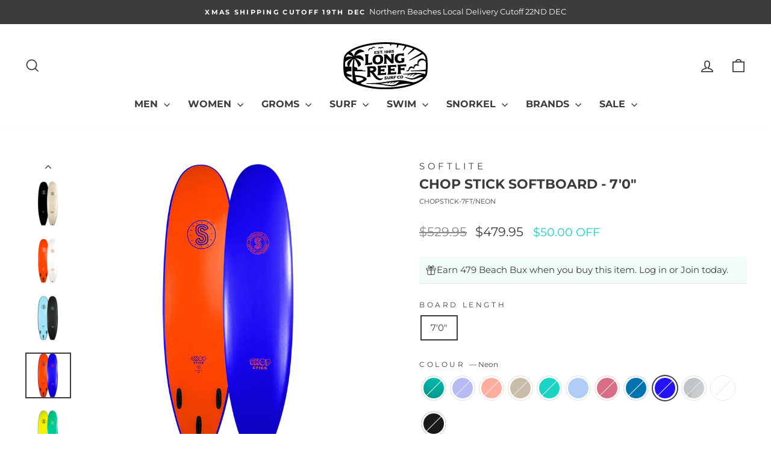

--- FILE ---
content_type: text/html; charset=utf-8
request_url: https://longreefsurf.com.au/collections/softboards/products/softlite-chop-stick-softboard-70?variant=45464574460178
body_size: 79302
content:
<!doctype html>
<html class="no-js" lang="en" dir="ltr">
<head>
  <meta name="google-site-verification" content="1aAXnaVJ6e3tTdIX5Em8AR0inDZuJxSle1bvhSV1JEI" />
  <meta charset="utf-8">
  <meta http-equiv="X-UA-Compatible" content="IE=edge,chrome=1">
  <meta name="viewport" content="width=device-width,initial-scale=1">
  <meta name="theme-color" content="#15d1c4">
  <link rel="canonical" href="https://longreefsurf.com.au/products/softlite-chop-stick-softboard-70">
  <link rel="preconnect" href="https://cdn.shopify.com" crossorigin>
  <link rel="preconnect" href="https://fonts.shopifycdn.com" crossorigin>
  <link rel="dns-prefetch" href="https://productreviews.shopifycdn.com">
  <link rel="dns-prefetch" href="https://ajax.googleapis.com">
  <link rel="dns-prefetch" href="https://maps.googleapis.com">
  <link rel="dns-prefetch" href="https://maps.gstatic.com"><link rel="shortcut icon" href="//longreefsurf.com.au/cdn/shop/files/favicon-tree2_32x32.png?v=1687143847" type="image/png" /><title>Softlite Chop Stick Softboard - 7&#39;0&quot;
&ndash; Long Reef Surf Co
</title>
<meta name="description" content="Softlite Chop Stick Softboard - 7&#39;0&quot; The Chop Stick is the top-selling softboard in the Softlite range and is the perfect addition (or starting point) to your quiver.  This board will help you surf more often, catch more waves, and have a lot of fun! For Beginner SurfersThe Chop Stick is the ultimate first surfboard, u"><meta property="og:site_name" content="Long Reef Surf Co">
  <meta property="og:url" content="https://longreefsurf.com.au/products/softlite-chop-stick-softboard-70">
  <meta property="og:title" content="Chop Stick Softboard - 7&#39;0&quot;">
  <meta property="og:type" content="product">
  <meta property="og:description" content="Softlite Chop Stick Softboard - 7&#39;0&quot; The Chop Stick is the top-selling softboard in the Softlite range and is the perfect addition (or starting point) to your quiver.  This board will help you surf more often, catch more waves, and have a lot of fun! For Beginner SurfersThe Chop Stick is the ultimate first surfboard, u"><meta property="og:image" content="http://longreefsurf.com.au/cdn/shop/files/WBB20_SOFTLITE_CHOP_7_MENTHOL-ICEcopy.jpg?v=1701876154">
    <meta property="og:image:secure_url" content="https://longreefsurf.com.au/cdn/shop/files/WBB20_SOFTLITE_CHOP_7_MENTHOL-ICEcopy.jpg?v=1701876154">
    <meta property="og:image:width" content="1000">
    <meta property="og:image:height" content="1000"><meta name="twitter:site" content="@">
  <meta name="twitter:card" content="summary_large_image">
  <meta name="twitter:title" content="Chop Stick Softboard - 7'0"">
  <meta name="twitter:description" content="Softlite Chop Stick Softboard - 7&#39;0&quot; The Chop Stick is the top-selling softboard in the Softlite range and is the perfect addition (or starting point) to your quiver.  This board will help you surf more often, catch more waves, and have a lot of fun! For Beginner SurfersThe Chop Stick is the ultimate first surfboard, u">
<style data-shopify>@font-face {
  font-family: Montserrat;
  font-weight: 700;
  font-style: normal;
  font-display: swap;
  src: url("//longreefsurf.com.au/cdn/fonts/montserrat/montserrat_n7.3c434e22befd5c18a6b4afadb1e3d77c128c7939.woff2") format("woff2"),
       url("//longreefsurf.com.au/cdn/fonts/montserrat/montserrat_n7.5d9fa6e2cae713c8fb539a9876489d86207fe957.woff") format("woff");
}

  @font-face {
  font-family: Montserrat;
  font-weight: 400;
  font-style: normal;
  font-display: swap;
  src: url("//longreefsurf.com.au/cdn/fonts/montserrat/montserrat_n4.81949fa0ac9fd2021e16436151e8eaa539321637.woff2") format("woff2"),
       url("//longreefsurf.com.au/cdn/fonts/montserrat/montserrat_n4.a6c632ca7b62da89c3594789ba828388aac693fe.woff") format("woff");
}


  @font-face {
  font-family: Montserrat;
  font-weight: 600;
  font-style: normal;
  font-display: swap;
  src: url("//longreefsurf.com.au/cdn/fonts/montserrat/montserrat_n6.1326b3e84230700ef15b3a29fb520639977513e0.woff2") format("woff2"),
       url("//longreefsurf.com.au/cdn/fonts/montserrat/montserrat_n6.652f051080eb14192330daceed8cd53dfdc5ead9.woff") format("woff");
}

  @font-face {
  font-family: Montserrat;
  font-weight: 400;
  font-style: italic;
  font-display: swap;
  src: url("//longreefsurf.com.au/cdn/fonts/montserrat/montserrat_i4.5a4ea298b4789e064f62a29aafc18d41f09ae59b.woff2") format("woff2"),
       url("//longreefsurf.com.au/cdn/fonts/montserrat/montserrat_i4.072b5869c5e0ed5b9d2021e4c2af132e16681ad2.woff") format("woff");
}

  @font-face {
  font-family: Montserrat;
  font-weight: 600;
  font-style: italic;
  font-display: swap;
  src: url("//longreefsurf.com.au/cdn/fonts/montserrat/montserrat_i6.e90155dd2f004112a61c0322d66d1f59dadfa84b.woff2") format("woff2"),
       url("//longreefsurf.com.au/cdn/fonts/montserrat/montserrat_i6.41470518d8e9d7f1bcdd29a447c2397e5393943f.woff") format("woff");
}

</style><link href="//longreefsurf.com.au/cdn/shop/t/82/assets/theme.css?v=11491022587250497031766142773" rel="stylesheet" type="text/css" media="all" />
<style data-shopify>:root {
    --typeHeaderPrimary: Montserrat;
    --typeHeaderFallback: sans-serif;
    --typeHeaderSize: 26px;
    --typeHeaderWeight: 700;
    --typeHeaderLineHeight: 1;
    --typeHeaderSpacing: 0.0em;

    --typeBasePrimary:Montserrat;
    --typeBaseFallback:sans-serif;
    --typeBaseSize: 15px;
    --typeBaseWeight: 400;
    --typeBaseSpacing: 0.0em;
    --typeBaseLineHeight: 1.6;
    --typeBaselineHeightMinus01: 1.5;

    --typeCollectionTitle: 15px;

    --iconWeight: 4px;
    --iconLinecaps: miter;

    
        --buttonRadius: 50px;
    

    --colorGridOverlayOpacity: 0.2;
    --colorAnnouncement: #3c3c3c;
    --colorAnnouncementText: #ffffff;

    --colorBody: #ffffff;
    --colorBodyAlpha05: rgba(255, 255, 255, 0.05);
    --colorBodyDim: #f2f2f2;
    --colorBodyLightDim: #fafafa;
    --colorBodyMediumDim: #f5f5f5;


    --colorBorder: #e8e8e1;

    --colorBtnPrimary: #15d1c4;
    --colorBtnPrimaryLight: #2feadd;
    --colorBtnPrimaryDim: #13baae;
    --colorBtnPrimaryText: #ffffff;

    --colorCartDot: #ff4f33;

    --colorDrawers: #ffffff;
    --colorDrawersDim: #f2f2f2;
    --colorDrawerBorder: #e8e8e1;
    --colorDrawerText: #777777;
    --colorDrawerTextDark: #515151;
    --colorDrawerButton: #111111;
    --colorDrawerButtonText: #ffffff;

    --colorFooter: #111111;
    --colorFooterText: #ffffff;
    --colorFooterTextAlpha01: #ffffff;

    --colorGridOverlay: #3c3c3c;
    --colorGridOverlayOpacity: 0.1;

    --colorHeaderTextAlpha01: rgba(60, 60, 60, 0.1);

    --colorHeroText: #ffffff;

    --colorSmallImageBg: #ffffff;
    --colorLargeImageBg: #3c3c3c;

    --colorImageOverlay: #3c3c3c;
    --colorImageOverlayOpacity: 0.05;
    --colorImageOverlayTextShadow: 0.35;

    --colorLink: #3c3c3c;

    --colorModalBg: rgba(230, 230, 230, 0.6);

    --colorNav: #ffffff;
    --colorNavText: #3c3c3c;

    --colorPrice: #3c3c3c;

    --colorSaleTag: #15d1c4;
    --colorSaleTagText: #ffffff;

    --colorTextBody: #3c3c3c;
    --colorTextBodyAlpha015: rgba(60, 60, 60, 0.15);
    --colorTextBodyAlpha005: rgba(60, 60, 60, 0.05);
    --colorTextBodyAlpha008: rgba(60, 60, 60, 0.08);
    --colorTextSavings: #15d1c4;

    --urlIcoSelect: url(//longreefsurf.com.au/cdn/shop/t/82/assets/ico-select.svg);
    --urlIcoSelectFooter: url(//longreefsurf.com.au/cdn/shop/t/82/assets/ico-select-footer.svg);
    --urlIcoSelectWhite: url(//longreefsurf.com.au/cdn/shop/t/82/assets/ico-select-white.svg);

    --grid-gutter: 17px;
    --drawer-gutter: 20px;

    --sizeChartMargin: 25px 0;
    --sizeChartIconMargin: 5px;

    --newsletterReminderPadding: 40px;

    /*Shop Pay Installments*/
    --color-body-text: #3c3c3c;
    --color-body: #ffffff;
    --color-bg: #ffffff;
    }

    .placeholder-content {
    background-image: linear-gradient(100deg, #ffffff 40%, #f7f7f7 63%, #ffffff 79%);
    }</style><script>
    document.documentElement.className = document.documentElement.className.replace('no-js', 'js');

    window.theme = window.theme || {};
    theme.routes = {
      home: "/",
      cart: "/cart.js",
      cartPage: "/cart",
      cartAdd: "/cart/add.js",
      cartChange: "/cart/change.js",
      search: "/search",
      predictiveSearch: "/search/suggest"
    };
    theme.strings = {
      soldOut: "Sold Out",
      unavailable: "Unavailable",
      inStockLabel: "In stock, ready for immediate shipment",
      oneStockLabel: "Low stock, ready for immediate shipment",
      otherStockLabel: "Low stock, ready for immediate shipment",
      willNotShipUntil: "Ready to ship [date]",
      willBeInStockAfter: "Back in stock [date]",
      waitingForStock: "Backordered, shipping soon",
      savePrice: "[saved_amount] OFF",
      cartEmpty: "Your cart is currently empty.",
      cartTermsConfirmation: "You must agree with the terms and conditions of sales to check out",
      searchCollections: "Collections",
      searchPages: "Pages",
      searchArticles: "Articles",
      productFrom: "from ",
      maxQuantity: "You can only have [quantity] of [title] in your cart."
    };
    theme.settings = {
      cartType: "drawer",
      isCustomerTemplate: false,
      moneyFormat: "${{amount}}",
      saveType: "dollar",
      productImageSize: "square",
      productImageCover: false,
      predictiveSearch: true,
      predictiveSearchType: null,
      predictiveSearchVendor: true,
      predictiveSearchPrice: true,
      quickView: true,
      themeName: 'Impulse',
      themeVersion: "7.6.2"
    };
  </script>

  <script>window.performance && window.performance.mark && window.performance.mark('shopify.content_for_header.start');</script><meta name="facebook-domain-verification" content="jy8798hpewjv66oyt8bm4lg2nyrblj">
<meta id="shopify-digital-wallet" name="shopify-digital-wallet" content="/67480748306/digital_wallets/dialog">
<meta name="shopify-checkout-api-token" content="ba4d94680a1804dff7ebe9ac23ff05af">
<meta id="in-context-paypal-metadata" data-shop-id="67480748306" data-venmo-supported="false" data-environment="production" data-locale="en_US" data-paypal-v4="true" data-currency="AUD">
<link rel="alternate" type="application/json+oembed" href="https://longreefsurf.com.au/products/softlite-chop-stick-softboard-70.oembed">
<script async="async" src="/checkouts/internal/preloads.js?locale=en-AU"></script>
<link rel="preconnect" href="https://shop.app" crossorigin="anonymous">
<script async="async" src="https://shop.app/checkouts/internal/preloads.js?locale=en-AU&shop_id=67480748306" crossorigin="anonymous"></script>
<script id="apple-pay-shop-capabilities" type="application/json">{"shopId":67480748306,"countryCode":"AU","currencyCode":"AUD","merchantCapabilities":["supports3DS"],"merchantId":"gid:\/\/shopify\/Shop\/67480748306","merchantName":"Long Reef Surf Co","requiredBillingContactFields":["postalAddress","email","phone"],"requiredShippingContactFields":["postalAddress","email","phone"],"shippingType":"shipping","supportedNetworks":["visa","masterCard","amex","jcb"],"total":{"type":"pending","label":"Long Reef Surf Co","amount":"1.00"},"shopifyPaymentsEnabled":true,"supportsSubscriptions":true}</script>
<script id="shopify-features" type="application/json">{"accessToken":"ba4d94680a1804dff7ebe9ac23ff05af","betas":["rich-media-storefront-analytics"],"domain":"longreefsurf.com.au","predictiveSearch":true,"shopId":67480748306,"locale":"en"}</script>
<script>var Shopify = Shopify || {};
Shopify.shop = "longreefsurf.myshopify.com";
Shopify.locale = "en";
Shopify.currency = {"active":"AUD","rate":"1.0"};
Shopify.country = "AU";
Shopify.theme = {"name":"IMP7.6.2-191225-summer-3","id":179968803090,"schema_name":"Impulse","schema_version":"7.6.2","theme_store_id":857,"role":"main"};
Shopify.theme.handle = "null";
Shopify.theme.style = {"id":null,"handle":null};
Shopify.cdnHost = "longreefsurf.com.au/cdn";
Shopify.routes = Shopify.routes || {};
Shopify.routes.root = "/";</script>
<script type="module">!function(o){(o.Shopify=o.Shopify||{}).modules=!0}(window);</script>
<script>!function(o){function n(){var o=[];function n(){o.push(Array.prototype.slice.apply(arguments))}return n.q=o,n}var t=o.Shopify=o.Shopify||{};t.loadFeatures=n(),t.autoloadFeatures=n()}(window);</script>
<script>
  window.ShopifyPay = window.ShopifyPay || {};
  window.ShopifyPay.apiHost = "shop.app\/pay";
  window.ShopifyPay.redirectState = null;
</script>
<script id="shop-js-analytics" type="application/json">{"pageType":"product"}</script>
<script defer="defer" async type="module" src="//longreefsurf.com.au/cdn/shopifycloud/shop-js/modules/v2/client.init-shop-cart-sync_DtuiiIyl.en.esm.js"></script>
<script defer="defer" async type="module" src="//longreefsurf.com.au/cdn/shopifycloud/shop-js/modules/v2/chunk.common_CUHEfi5Q.esm.js"></script>
<script type="module">
  await import("//longreefsurf.com.au/cdn/shopifycloud/shop-js/modules/v2/client.init-shop-cart-sync_DtuiiIyl.en.esm.js");
await import("//longreefsurf.com.au/cdn/shopifycloud/shop-js/modules/v2/chunk.common_CUHEfi5Q.esm.js");

  window.Shopify.SignInWithShop?.initShopCartSync?.({"fedCMEnabled":true,"windoidEnabled":true});

</script>
<script>
  window.Shopify = window.Shopify || {};
  if (!window.Shopify.featureAssets) window.Shopify.featureAssets = {};
  window.Shopify.featureAssets['shop-js'] = {"shop-cart-sync":["modules/v2/client.shop-cart-sync_DFoTY42P.en.esm.js","modules/v2/chunk.common_CUHEfi5Q.esm.js"],"init-fed-cm":["modules/v2/client.init-fed-cm_D2UNy1i2.en.esm.js","modules/v2/chunk.common_CUHEfi5Q.esm.js"],"init-shop-email-lookup-coordinator":["modules/v2/client.init-shop-email-lookup-coordinator_BQEe2rDt.en.esm.js","modules/v2/chunk.common_CUHEfi5Q.esm.js"],"shop-cash-offers":["modules/v2/client.shop-cash-offers_3CTtReFF.en.esm.js","modules/v2/chunk.common_CUHEfi5Q.esm.js","modules/v2/chunk.modal_BewljZkx.esm.js"],"shop-button":["modules/v2/client.shop-button_C6oxCjDL.en.esm.js","modules/v2/chunk.common_CUHEfi5Q.esm.js"],"init-windoid":["modules/v2/client.init-windoid_5pix8xhK.en.esm.js","modules/v2/chunk.common_CUHEfi5Q.esm.js"],"avatar":["modules/v2/client.avatar_BTnouDA3.en.esm.js"],"init-shop-cart-sync":["modules/v2/client.init-shop-cart-sync_DtuiiIyl.en.esm.js","modules/v2/chunk.common_CUHEfi5Q.esm.js"],"shop-toast-manager":["modules/v2/client.shop-toast-manager_BYv_8cH1.en.esm.js","modules/v2/chunk.common_CUHEfi5Q.esm.js"],"pay-button":["modules/v2/client.pay-button_FnF9EIkY.en.esm.js","modules/v2/chunk.common_CUHEfi5Q.esm.js"],"shop-login-button":["modules/v2/client.shop-login-button_CH1KUpOf.en.esm.js","modules/v2/chunk.common_CUHEfi5Q.esm.js","modules/v2/chunk.modal_BewljZkx.esm.js"],"init-customer-accounts-sign-up":["modules/v2/client.init-customer-accounts-sign-up_aj7QGgYS.en.esm.js","modules/v2/client.shop-login-button_CH1KUpOf.en.esm.js","modules/v2/chunk.common_CUHEfi5Q.esm.js","modules/v2/chunk.modal_BewljZkx.esm.js"],"init-shop-for-new-customer-accounts":["modules/v2/client.init-shop-for-new-customer-accounts_NbnYRf_7.en.esm.js","modules/v2/client.shop-login-button_CH1KUpOf.en.esm.js","modules/v2/chunk.common_CUHEfi5Q.esm.js","modules/v2/chunk.modal_BewljZkx.esm.js"],"init-customer-accounts":["modules/v2/client.init-customer-accounts_ppedhqCH.en.esm.js","modules/v2/client.shop-login-button_CH1KUpOf.en.esm.js","modules/v2/chunk.common_CUHEfi5Q.esm.js","modules/v2/chunk.modal_BewljZkx.esm.js"],"shop-follow-button":["modules/v2/client.shop-follow-button_CMIBBa6u.en.esm.js","modules/v2/chunk.common_CUHEfi5Q.esm.js","modules/v2/chunk.modal_BewljZkx.esm.js"],"lead-capture":["modules/v2/client.lead-capture_But0hIyf.en.esm.js","modules/v2/chunk.common_CUHEfi5Q.esm.js","modules/v2/chunk.modal_BewljZkx.esm.js"],"checkout-modal":["modules/v2/client.checkout-modal_BBxc70dQ.en.esm.js","modules/v2/chunk.common_CUHEfi5Q.esm.js","modules/v2/chunk.modal_BewljZkx.esm.js"],"shop-login":["modules/v2/client.shop-login_hM3Q17Kl.en.esm.js","modules/v2/chunk.common_CUHEfi5Q.esm.js","modules/v2/chunk.modal_BewljZkx.esm.js"],"payment-terms":["modules/v2/client.payment-terms_CAtGlQYS.en.esm.js","modules/v2/chunk.common_CUHEfi5Q.esm.js","modules/v2/chunk.modal_BewljZkx.esm.js"]};
</script>
<script id="__st">var __st={"a":67480748306,"offset":39600,"reqid":"48324771-69c7-4f4a-be97-e553f5af88ab-1767197501","pageurl":"longreefsurf.com.au\/collections\/softboards\/products\/softlite-chop-stick-softboard-70?variant=45464574460178","u":"83146ce2af39","p":"product","rtyp":"product","rid":8388003889426};</script>
<script>window.ShopifyPaypalV4VisibilityTracking = true;</script>
<script id="captcha-bootstrap">!function(){'use strict';const t='contact',e='account',n='new_comment',o=[[t,t],['blogs',n],['comments',n],[t,'customer']],c=[[e,'customer_login'],[e,'guest_login'],[e,'recover_customer_password'],[e,'create_customer']],r=t=>t.map((([t,e])=>`form[action*='/${t}']:not([data-nocaptcha='true']) input[name='form_type'][value='${e}']`)).join(','),a=t=>()=>t?[...document.querySelectorAll(t)].map((t=>t.form)):[];function s(){const t=[...o],e=r(t);return a(e)}const i='password',u='form_key',d=['recaptcha-v3-token','g-recaptcha-response','h-captcha-response',i],f=()=>{try{return window.sessionStorage}catch{return}},m='__shopify_v',_=t=>t.elements[u];function p(t,e,n=!1){try{const o=window.sessionStorage,c=JSON.parse(o.getItem(e)),{data:r}=function(t){const{data:e,action:n}=t;return t[m]||n?{data:e,action:n}:{data:t,action:n}}(c);for(const[e,n]of Object.entries(r))t.elements[e]&&(t.elements[e].value=n);n&&o.removeItem(e)}catch(o){console.error('form repopulation failed',{error:o})}}const l='form_type',E='cptcha';function T(t){t.dataset[E]=!0}const w=window,h=w.document,L='Shopify',v='ce_forms',y='captcha';let A=!1;((t,e)=>{const n=(g='f06e6c50-85a8-45c8-87d0-21a2b65856fe',I='https://cdn.shopify.com/shopifycloud/storefront-forms-hcaptcha/ce_storefront_forms_captcha_hcaptcha.v1.5.2.iife.js',D={infoText:'Protected by hCaptcha',privacyText:'Privacy',termsText:'Terms'},(t,e,n)=>{const o=w[L][v],c=o.bindForm;if(c)return c(t,g,e,D).then(n);var r;o.q.push([[t,g,e,D],n]),r=I,A||(h.body.append(Object.assign(h.createElement('script'),{id:'captcha-provider',async:!0,src:r})),A=!0)});var g,I,D;w[L]=w[L]||{},w[L][v]=w[L][v]||{},w[L][v].q=[],w[L][y]=w[L][y]||{},w[L][y].protect=function(t,e){n(t,void 0,e),T(t)},Object.freeze(w[L][y]),function(t,e,n,w,h,L){const[v,y,A,g]=function(t,e,n){const i=e?o:[],u=t?c:[],d=[...i,...u],f=r(d),m=r(i),_=r(d.filter((([t,e])=>n.includes(e))));return[a(f),a(m),a(_),s()]}(w,h,L),I=t=>{const e=t.target;return e instanceof HTMLFormElement?e:e&&e.form},D=t=>v().includes(t);t.addEventListener('submit',(t=>{const e=I(t);if(!e)return;const n=D(e)&&!e.dataset.hcaptchaBound&&!e.dataset.recaptchaBound,o=_(e),c=g().includes(e)&&(!o||!o.value);(n||c)&&t.preventDefault(),c&&!n&&(function(t){try{if(!f())return;!function(t){const e=f();if(!e)return;const n=_(t);if(!n)return;const o=n.value;o&&e.removeItem(o)}(t);const e=Array.from(Array(32),(()=>Math.random().toString(36)[2])).join('');!function(t,e){_(t)||t.append(Object.assign(document.createElement('input'),{type:'hidden',name:u})),t.elements[u].value=e}(t,e),function(t,e){const n=f();if(!n)return;const o=[...t.querySelectorAll(`input[type='${i}']`)].map((({name:t})=>t)),c=[...d,...o],r={};for(const[a,s]of new FormData(t).entries())c.includes(a)||(r[a]=s);n.setItem(e,JSON.stringify({[m]:1,action:t.action,data:r}))}(t,e)}catch(e){console.error('failed to persist form',e)}}(e),e.submit())}));const S=(t,e)=>{t&&!t.dataset[E]&&(n(t,e.some((e=>e===t))),T(t))};for(const o of['focusin','change'])t.addEventListener(o,(t=>{const e=I(t);D(e)&&S(e,y())}));const B=e.get('form_key'),M=e.get(l),P=B&&M;t.addEventListener('DOMContentLoaded',(()=>{const t=y();if(P)for(const e of t)e.elements[l].value===M&&p(e,B);[...new Set([...A(),...v().filter((t=>'true'===t.dataset.shopifyCaptcha))])].forEach((e=>S(e,t)))}))}(h,new URLSearchParams(w.location.search),n,t,e,['guest_login'])})(!0,!0)}();</script>
<script integrity="sha256-4kQ18oKyAcykRKYeNunJcIwy7WH5gtpwJnB7kiuLZ1E=" data-source-attribution="shopify.loadfeatures" defer="defer" src="//longreefsurf.com.au/cdn/shopifycloud/storefront/assets/storefront/load_feature-a0a9edcb.js" crossorigin="anonymous"></script>
<script crossorigin="anonymous" defer="defer" src="//longreefsurf.com.au/cdn/shopifycloud/storefront/assets/shopify_pay/storefront-65b4c6d7.js?v=20250812"></script>
<script data-source-attribution="shopify.dynamic_checkout.dynamic.init">var Shopify=Shopify||{};Shopify.PaymentButton=Shopify.PaymentButton||{isStorefrontPortableWallets:!0,init:function(){window.Shopify.PaymentButton.init=function(){};var t=document.createElement("script");t.src="https://longreefsurf.com.au/cdn/shopifycloud/portable-wallets/latest/portable-wallets.en.js",t.type="module",document.head.appendChild(t)}};
</script>
<script data-source-attribution="shopify.dynamic_checkout.buyer_consent">
  function portableWalletsHideBuyerConsent(e){var t=document.getElementById("shopify-buyer-consent"),n=document.getElementById("shopify-subscription-policy-button");t&&n&&(t.classList.add("hidden"),t.setAttribute("aria-hidden","true"),n.removeEventListener("click",e))}function portableWalletsShowBuyerConsent(e){var t=document.getElementById("shopify-buyer-consent"),n=document.getElementById("shopify-subscription-policy-button");t&&n&&(t.classList.remove("hidden"),t.removeAttribute("aria-hidden"),n.addEventListener("click",e))}window.Shopify?.PaymentButton&&(window.Shopify.PaymentButton.hideBuyerConsent=portableWalletsHideBuyerConsent,window.Shopify.PaymentButton.showBuyerConsent=portableWalletsShowBuyerConsent);
</script>
<script data-source-attribution="shopify.dynamic_checkout.cart.bootstrap">document.addEventListener("DOMContentLoaded",(function(){function t(){return document.querySelector("shopify-accelerated-checkout-cart, shopify-accelerated-checkout")}if(t())Shopify.PaymentButton.init();else{new MutationObserver((function(e,n){t()&&(Shopify.PaymentButton.init(),n.disconnect())})).observe(document.body,{childList:!0,subtree:!0})}}));
</script>
<link id="shopify-accelerated-checkout-styles" rel="stylesheet" media="screen" href="https://longreefsurf.com.au/cdn/shopifycloud/portable-wallets/latest/accelerated-checkout-backwards-compat.css" crossorigin="anonymous">
<style id="shopify-accelerated-checkout-cart">
        #shopify-buyer-consent {
  margin-top: 1em;
  display: inline-block;
  width: 100%;
}

#shopify-buyer-consent.hidden {
  display: none;
}

#shopify-subscription-policy-button {
  background: none;
  border: none;
  padding: 0;
  text-decoration: underline;
  font-size: inherit;
  cursor: pointer;
}

#shopify-subscription-policy-button::before {
  box-shadow: none;
}

      </style>

<script>window.performance && window.performance.mark && window.performance.mark('shopify.content_for_header.end');</script>

  <script src="//longreefsurf.com.au/cdn/shop/t/82/assets/vendor-scripts-v11.js" defer="defer"></script><script src="//longreefsurf.com.au/cdn/shop/t/82/assets/theme.js?v=22325264162658116151766142773" defer="defer"></script>

    <script type="text/javascript">
    (function(c,l,a,r,i,t,y){
        c[a]=c[a]||function(){(c[a].q=c[a].q||[]).push(arguments)};
        t=l.createElement(r);t.async=1;t.src="https://www.clarity.ms/tag/"+i;
        y=l.getElementsByTagName(r)[0];y.parentNode.insertBefore(t,y);
    })(window, document, "clarity", "script", "l14m7umx2o");
</script>

  
    <script type="application/ld+json">
        {
            "@context": "http://schema.org/",
            "@type": "Product",
            "name": "Chop Stick Softboard - 7'0\"",
            "image": "https://longreefsurf.com.au/cdn/shop/files/WBB20_SOFTLITE_CHOP_7_MENTHOL-ICEcopy_450x450.jpg?v=1701876154",
            "description": "Softlite Chop Stick Softboard - 7'0\"\n\nThe Chop Stick is the top-selling softboard in the Softlite range and is the perfect addition (or starting point) to your quiver.  This board will help you surf more often, catch more waves, and have a lot of fun!\nFor Beginner SurfersThe Chop Stick is the ultimate first surfboard, utilizing a Mini Mal template to ensure it's easy to paddle, so you'll catch plenty of waves. It's extremely stable once you're up and riding, helping you to develop your surfing style quickly.\nBut no one wants to a beginner forever, right? So the chop stick has been designed with progression in mind. It's not too thick and bulky, so once you start to improve, it will allow you to move on to doing more advanced turns and maneuvers.\nWe would recommend this 7'0\" size for beginner riders weighing 55-65kg, although if you are an experienced surfer of any weight, you'd be able to use this to get your wave count up on the smaller days. Having one of these in your quiver is a surefire way to ensure there is no waves too small or too crowded, so you'll be surfing more than ever!\nFor Experienced RidersWell, we can't create waves, but we reckon the Chop Stick will do a pretty good job of getting you in the water when you normally might turn around and head home (and its always worth it, right?!)The extra paddle power will greatly increase your wave count once you're out there too but that may lose you some friends in the line-up!On top of that, the Chop Stick was designed with more refined rails and not too thick like a lot of other beginner softboards out there, so you can still rip them through a few turns if the opportunity arises!\n*Fins Included.  *Please note: Leash is not included*Fin boxes are compatible with Dual Tab fins system alikeFeatures:\n\n\n100% Waterproof Moulded EPS Core -This core provide unhindered strength and enhanced durability while retaining light weigh characteristics. Softlite Boards are created from exclusively owned moulds. These have been created and refined through a collaboration of renowned surfboard shapers and team riders. Using moulded cores allows for a tougher core and ensures all boards are consistently high quality with no imperfections.\n\n10lb PE Deck skin - Each Softlite is encapsulated in a 10lb PE Deck skin for extra strength, durability and traction.\n\nXtra Duralinx Slick - A super High Density PE Slick Bottom for protection, speed and durability.\n\nBamboo X Epoxy Stringer System - Each Chop Stick Board Contains 2 x Stringers except for the 9ft (3 x stringers). Each Bamboo Stringer is re-enforced with Fibreglass Taping \u0026amp; Epoxy Resin to provide maximum strength.\n\nExoskeletal Strength Membrane (ESM) - The ESM is a unique layer fused between the EPS Core and PE Deck skin. It increases durability and impact absorption, while also providing a high strength lamination between these two materials.\n\nTail Buffers - An extra layer of PE for increased impact absorption in heavy use areas.\n\nBones \u0026amp; Shanks Fin System - This fin system allows quick and easy fin installation and removal. It is compatible with other fin types so you can change fins to suit conditions or alter board performance. It also allows a deck with no visible fin screws.\n\n\n\n\n\nDimensions \nSize Recommendations\n\n\nChop Stick 6'0\n6'0\" X 20 5\/8\" X 3\" (45L)\nBeginner Riders up to 45kg, Advanced Surfers up to 90kg\n\n\nChop Stick 6'6\n6'6\"X 21 1\/4\" X 3 1\/8\" (50L)\nBeginner Riders up to 55kg, Advanced Surfers of all sizes\n\n\nChop Stick 7'0\n7'0\" X 21 1\/4\" X 3 1\/8\" (54L)\nBeginner Riders 55-65kg, Advanced Surfers of all sizes\n\n\nChop Stick 7'6\n7'6\" X 21 5\/8\" X 2 3\/4\" (59L)\nBeginner Riders 65-75kg, Advanced Surfers of all sizes\n\n\nChop Stick 8'0\n8'0\" X 22 5\/8\" X 3 1\/8\" (70L)\nBeginner Riders 75 - 90kg, Advanced Surfers of all size\n\n\nChop Stick 9'0\n9'0 X 23 5\/8\" X 3 5\/8\"  (90L)\nBeginner Riders 90+kg, Advanced Surfers of all sizes\n\n\n\n \n\n\n\nSizing Tips - It's best to use a little discretion here. Kids, who are often a bit more agile, or people with a bit of previous ocean experience are generally best suited to the higher end of the recommended weight scale. Adults or absolute beginners are probably best suited toward the lower end of the weight scale.For 7-10 years old kids learners, we usually recommend the 6'6 Chop Stick.For adult beginners, the height of the rider should also be taken into consideration, if over 6'2 tall, we would recommend an 8ft Chop Stick for example.",
            "mpn": "8388003889426",
            "brand": {
                "@type": "Brand",
                "name": "Softlite"
            },
            "offers": {
                "@type": "Offer",
                "priceCurrency": "AUD",
                "price": "479.95",
                "availability": "InStock",
                "seller": {
                    "@type": "Organization",
                    "name": "Long Reef Surf Co"
                }
            }
            
        }
    </script>

  
<!-- BEGIN app block: shopify://apps/sami-product-labels/blocks/app-embed-block/b9b44663-5d51-4be1-8104-faedd68da8c5 --><script type="text/javascript">
  window.Samita = window.Samita || {};
  Samita.ProductLabels = Samita.ProductLabels || {};
  Samita.ProductLabels.locale  = {"shop_locale":{"locale":"en","enabled":true,"primary":true,"published":true}};
  Samita.ProductLabels.page = {title : document.title.replaceAll('"', "'"), href : window.location.href, type: "product", page_id: "445168288018"};
  Samita.ProductLabels.dataShop = Samita.ProductLabels.dataShop || {};Samita.ProductLabels.dataShop = {"install":1,"configuration":{"money_format":"${{amount}}"},"pricing":{"plan":"GOLD","features":{"chose_product_form_collections_tag":true,"design_custom_unlimited_position":false,"design_countdown_timer_label_badge":true,"design_text_hover_label_badge":true,"label_display_product_page_first_image":true,"choose_product_variants":false,"choose_country_restriction":false,"conditions_specific_products":-1,"conditions_include_exclude_product_tag":true,"conditions_inventory_status":true,"conditions_sale_products":true,"conditions_customer_tag":true,"conditions_products_created_published":true,"conditions_set_visibility_date_time":true,"conditions_work_with_metafields":false,"images_samples":{"collections":["free_labels","custom","suggestions_for_you","all","valentine","beauty","new","newArrival","discount","sale","comboOffers","quality","bestseller","blackFriday","newYear","free","fewLeft"]},"badges_labels_conditions":{"fields":["ALL","PRODUCTS","TITLE","TYPE","VENDOR","VARIANT_PRICE","COMPARE_PRICE","SALE_PRICE","OPTION","TAG","WEIGHT","CREATE","PUBLISH","INVENTORY","VARIANT_INVENTORY","COLLECTIONS","CUSTOMER","CUSTOMER_TAG","CUSTOMER_ORDER_COUNT","CUSTOMER_TOTAL_SPENT","CUSTOMER_PURCHASE","CUSTOMER_COMPANY_NAME","PAGE","COUNTRY"]}}},"settings":{"notUseSearchFileApp":false,"general":{"maximum_condition":"3"},"watermark":true,"translations":{"default":{"Days":"d","Hours":"h","Minutes":"m","Seconds":"s"}}},"url":"longreefsurf.myshopify.com","base_app_url":"https://label.samita.io/","app_url":"https://d3g7uyxz2n998u.cloudfront.net/","storefront_access_token":"ef6e468de21aefeb5394718ca903e85b"};Samita.ProductLabels.dataShop.configuration.money_format = "${{amount}}";if (typeof Shopify!= "undefined" && Shopify?.theme?.role != "main") {Samita.ProductLabels.dataShop.settings.notUseSearchFileApp = false;}
  Samita.ProductLabels.theme_id =null;
  Samita.ProductLabels.products = Samita.ProductLabels.products || [];Samita.ProductLabels.product ={"id":8388003889426,"title":"Chop Stick Softboard - 7'0\"","handle":"softlite-chop-stick-softboard-70","description":"\u003ch3\u003eSoftlite Chop Stick Softboard - 7'0\"\u003cbr\u003e\n\u003c\/h3\u003e\n\u003cp\u003eThe Chop Stick is the top-selling softboard in the Softlite range and is the perfect addition (or starting point) to your quiver.  This board will help you surf more often, catch more waves, and have a lot of fun!\u003cbr\u003e\u003c\/p\u003e\n\u003cp\u003e\u003cstrong\u003eFor Beginner Surfers\u003c\/strong\u003e\u003cbr\u003e\u003cbr\u003eThe Chop Stick is the ultimate first surfboard, utilizing a Mini Mal template to ensure it's easy to paddle, so you'll catch plenty of waves. It's extremely stable once you're up and riding, helping you to develop your surfing style quickly.\u003cbr\u003e\u003c\/p\u003e\n\u003cp\u003eBut no one wants to a beginner forever, right? So the chop stick has been designed with progression in mind. It's not too thick and bulky, so once you start to improve, it will allow you to move on to doing more advanced turns and maneuvers.\u003c\/p\u003e\n\u003cp\u003eWe would recommend this 7'0\" size for beginner riders weighing 55-65kg, although if you are an experienced surfer of any weight, you'd be able to use this to get your wave count up on the smaller days. Having one of these in your quiver is a surefire way to ensure there is no waves too small or too crowded, so you'll be surfing more than ever!\u003cbr data-mce-fragment=\"1\"\u003e\u003c\/p\u003e\n\u003cp\u003e\u003cstrong\u003eFor Experienced Riders\u003c\/strong\u003e\u003cbr data-mce-fragment=\"1\"\u003e\u003cbr data-mce-fragment=\"1\"\u003eWell, we can't create waves, but we reckon the Chop Stick will do a pretty good job of getting you in the water when you normally might turn around and head home (and its always worth it, right?!)\u003cbr data-mce-fragment=\"1\"\u003e\u003cbr data-mce-fragment=\"1\"\u003eThe extra paddle power will greatly increase your wave count once you're out there too but that may lose you some friends in the line-up!\u003cbr data-mce-fragment=\"1\"\u003e\u003cbr data-mce-fragment=\"1\"\u003eOn top of that, the Chop Stick was designed with more refined rails and not too thick like a lot of other beginner softboards out there, so you can still rip them through a few turns if the opportunity arises!\u003cbr data-mce-fragment=\"1\"\u003e\u003c\/p\u003e\n\u003cp\u003e*Fins Included. \u003cbr data-mce-fragment=\"1\"\u003e\u003cbr data-mce-fragment=\"1\"\u003e *Please note: Leash is not included\u003cbr data-mce-fragment=\"1\"\u003e\u003cbr data-mce-fragment=\"1\"\u003e*Fin boxes are compatible with Dual Tab fins system alike\u003cbr data-mce-fragment=\"1\"\u003e\u003cbr data-mce-fragment=\"1\"\u003e\u003cstrong\u003eFeatures:\u003c\/strong\u003e\u003c\/p\u003e\n\u003cul\u003e\n\u003cli\u003e\n\u003cstrong\u003e100% Waterproof Moulded EPS Core -\u003c\/strong\u003eThis core provide unhindered strength and enhanced durability while retaining light weigh characteristics. Softlite Boards are created from exclusively owned moulds. These have been created and refined through a collaboration of renowned surfboard shapers and team riders. Using moulded cores allows for a tougher core and ensures all boards are consistently high quality with no imperfections.\u003c\/li\u003e\n\u003cli\u003e\n\u003cstrong\u003e10lb PE Deck skin - \u003c\/strong\u003eEach Softlite is encapsulated in a 10lb PE Deck skin for extra strength, durability and traction.\u003c\/li\u003e\n\u003cli\u003e\n\u003cstrong\u003eXtra Duralinx Slick - \u003c\/strong\u003eA super High Density PE Slick Bottom for protection, speed and durability.\u003c\/li\u003e\n\u003cli\u003e\n\u003cstrong\u003eBamboo X Epoxy Stringer System - \u003c\/strong\u003eEach Chop Stick Board Contains 2 x Stringers except for the 9ft (3 x stringers). Each Bamboo Stringer is re-enforced with Fibreglass Taping \u0026amp; Epoxy Resin to provide maximum strength.\u003c\/li\u003e\n\u003cli\u003e\n\u003cstrong\u003eExoskeletal Strength Membrane (ESM) - \u003c\/strong\u003eThe ESM is a unique layer fused between the EPS Core and PE Deck skin. It increases durability and impact absorption, while also providing a high strength lamination between these two materials.\u003c\/li\u003e\n\u003cli\u003e\n\u003cstrong\u003eTail Buffers - \u003c\/strong\u003eAn extra layer of PE for increased impact absorption in heavy use areas.\u003c\/li\u003e\n\u003cli\u003e\n\u003cstrong\u003eBones \u0026amp; Shanks Fin System - \u003c\/strong\u003eThis fin system allows quick and easy fin installation and removal. It is compatible with other fin types so you can change fins to suit conditions or alter board performance. It also allows a deck with no visible fin screws.\u003c\/li\u003e\n\u003c\/ul\u003e\n\u003ctable style=\"width: 531px;\"\u003e\n\u003ctbody\u003e\n\u003ctr\u003e\n\u003ctd style=\"width: 109px;\"\u003e\u003c\/td\u003e\n\u003ctd style=\"width: 150.049px;\"\u003eDimensions \u003c\/td\u003e\n\u003ctd style=\"width: 251.951px;\"\u003eSize Recommendations\u003c\/td\u003e\n\u003c\/tr\u003e\n\u003ctr\u003e\n\u003ctd style=\"width: 109px;\"\u003eChop Stick 6'0\u003c\/td\u003e\n\u003ctd style=\"width: 150.049px;\"\u003e6'0\" X 20 5\/8\" X 3\" (45L)\u003c\/td\u003e\n\u003ctd style=\"width: 251.951px;\"\u003eBeginner Riders up to 45kg, Advanced Surfers up to 90kg\u003c\/td\u003e\n\u003c\/tr\u003e\n\u003ctr\u003e\n\u003ctd style=\"width: 109px;\"\u003eChop Stick 6'6\u003c\/td\u003e\n\u003ctd style=\"width: 150.049px;\"\u003e6'6\"X 21 1\/4\" X 3 1\/8\" (50L)\u003c\/td\u003e\n\u003ctd style=\"width: 251.951px;\"\u003eBeginner Riders up to 55kg, Advanced Surfers of all sizes\u003c\/td\u003e\n\u003c\/tr\u003e\n\u003ctr\u003e\n\u003ctd style=\"width: 109px;\"\u003eChop Stick 7'0\u003c\/td\u003e\n\u003ctd style=\"width: 150.049px;\"\u003e7'0\" X 21 1\/4\" X 3 1\/8\" (54L)\u003c\/td\u003e\n\u003ctd style=\"width: 251.951px;\"\u003eBeginner Riders 55-65kg, Advanced Surfers of all sizes\u003c\/td\u003e\n\u003c\/tr\u003e\n\u003ctr\u003e\n\u003ctd style=\"width: 109px;\"\u003eChop Stick 7'6\u003c\/td\u003e\n\u003ctd style=\"width: 150.049px;\"\u003e7'6\" X 21 5\/8\" X 2 3\/4\" (59L)\u003c\/td\u003e\n\u003ctd style=\"width: 251.951px;\"\u003eBeginner Riders 65-75kg, Advanced Surfers of all sizes\u003c\/td\u003e\n\u003c\/tr\u003e\n\u003ctr\u003e\n\u003ctd style=\"width: 109px;\"\u003eChop Stick 8'0\u003c\/td\u003e\n\u003ctd style=\"width: 150.049px;\"\u003e8'0\" X 22 5\/8\" X 3 1\/8\" (70L)\u003c\/td\u003e\n\u003ctd style=\"width: 251.951px;\"\u003eBeginner Riders 75 - 90kg, Advanced Surfers of all size\u003c\/td\u003e\n\u003c\/tr\u003e\n\u003ctr\u003e\n\u003ctd style=\"width: 109px;\"\u003eChop Stick 9'0\u003c\/td\u003e\n\u003ctd style=\"width: 150.049px;\"\u003e9'0 X 23 5\/8\" X 3 5\/8\"  (90L)\u003c\/td\u003e\n\u003ctd style=\"width: 251.951px;\"\u003eBeginner Riders 90+kg, Advanced Surfers of all sizes\u003c\/td\u003e\n\u003c\/tr\u003e\n\u003c\/tbody\u003e\n\u003c\/table\u003e\n\u003cp\u003e \u003c\/p\u003e\n\u003cdiv id=\"Product-content-chop-stick-size-recomendations-8108663048-8108663048\"\u003e\n\u003cdiv\u003e\n\u003cdiv\u003e\n\u003cp\u003eSizing Tips - It's best to use a little discretion here. Kids, who are often a bit more agile, or people with a bit of previous ocean experience are generally best suited to the higher end of the recommended weight scale. Adults or absolute beginners are probably best suited toward the lower end of the weight scale.\u003cbr\u003e\u003cbr\u003eFor 7-10 years old kids learners, we usually recommend the 6'6 Chop Stick.\u003cbr\u003e\u003cbr\u003eFor adult beginners, the height of the rider should also be taken into consideration, if over 6'2 tall, we would recommend an 8ft Chop Stick for example.\u003cbr\u003e\u003c\/p\u003e\n\u003c\/div\u003e\n\u003c\/div\u003e\n\u003c\/div\u003e","published_at":"2023-08-18T17:05:48+10:00","created_at":"2023-06-24T12:20:38+10:00","vendor":"Softlite","type":"Softboards","tags":["2023-Season","GoogleFeed-Free","GoogleFeed-Paid","Kids","TSA","webready2"],"price":47995,"price_min":47995,"price_max":47995,"available":true,"price_varies":false,"compare_at_price":52995,"compare_at_price_min":52995,"compare_at_price_max":52995,"compare_at_price_varies":false,"variants":[{"id":45464574198034,"title":"7'0\" \/ Jade","option1":"7'0\"","option2":"Jade","option3":null,"sku":"CHOPSTICK-7FT\/JADE","requires_shipping":true,"taxable":true,"featured_image":{"id":44266281435410,"product_id":8388003889426,"position":12,"created_at":"2023-12-07T02:49:09+11:00","updated_at":"2023-12-07T02:49:11+11:00","alt":null,"width":1000,"height":1000,"src":"\/\/longreefsurf.com.au\/cdn\/shop\/files\/WBB20_SOFTLITE_CHOP_7_JADE-YELLOWcopy.jpg?v=1701877751","variant_ids":[45464574198034]},"available":false,"name":"Chop Stick Softboard - 7'0\" - 7'0\" \/ Jade","public_title":"7'0\" \/ Jade","options":["7'0\"","Jade"],"price":47995,"weight":0,"compare_at_price":52995,"inventory_management":"shopify","barcode":"9347731077729","featured_media":{"alt":null,"id":36672194576658,"position":12,"preview_image":{"aspect_ratio":1.0,"height":1000,"width":1000,"src":"\/\/longreefsurf.com.au\/cdn\/shop\/files\/WBB20_SOFTLITE_CHOP_7_JADE-YELLOWcopy.jpg?v=1701877751"}},"requires_selling_plan":false,"selling_plan_allocations":[]},{"id":45464574230802,"title":"7'0\" \/ Lilac","option1":"7'0\"","option2":"Lilac","option3":null,"sku":"CHOPSTICK-7FT\/LIL","requires_shipping":true,"taxable":true,"featured_image":{"id":42002016305426,"product_id":8388003889426,"position":5,"created_at":"2023-06-27T05:29:42+10:00","updated_at":"2023-12-07T02:22:34+11:00","alt":null,"width":1000,"height":1000,"src":"\/\/longreefsurf.com.au\/cdn\/shop\/files\/WBB20_SOFTLITE_CHOP_7_LILAC-NEONcopy.jpg?v=1701876154","variant_ids":[45464574230802]},"available":false,"name":"Chop Stick Softboard - 7'0\" - 7'0\" \/ Lilac","public_title":"7'0\" \/ Lilac","options":["7'0\"","Lilac"],"price":47995,"weight":0,"compare_at_price":52995,"inventory_management":"shopify","barcode":"9347731077736","featured_media":{"alt":null,"id":34366208278802,"position":5,"preview_image":{"aspect_ratio":1.0,"height":1000,"width":1000,"src":"\/\/longreefsurf.com.au\/cdn\/shop\/files\/WBB20_SOFTLITE_CHOP_7_LILAC-NEONcopy.jpg?v=1701876154"}},"requires_selling_plan":false,"selling_plan_allocations":[]},{"id":45464574263570,"title":"7'0\" \/ Peach","option1":"7'0\"","option2":"Peach","option3":null,"sku":"CHOPSTICK-7FT\/PCH","requires_shipping":true,"taxable":true,"featured_image":{"id":42002030526738,"product_id":8388003889426,"position":6,"created_at":"2023-06-27T05:32:37+10:00","updated_at":"2023-12-07T02:22:34+11:00","alt":null,"width":1000,"height":1000,"src":"\/\/longreefsurf.com.au\/cdn\/shop\/files\/WBB20_SOFTLITE_CHOP_7_PEACH-ICEcopy.jpg?v=1701876154","variant_ids":[45464574263570]},"available":false,"name":"Chop Stick Softboard - 7'0\" - 7'0\" \/ Peach","public_title":"7'0\" \/ Peach","options":["7'0\"","Peach"],"price":47995,"weight":0,"compare_at_price":52995,"inventory_management":"shopify","barcode":"9347731077743","featured_media":{"alt":null,"id":34366224007442,"position":6,"preview_image":{"aspect_ratio":1.0,"height":1000,"width":1000,"src":"\/\/longreefsurf.com.au\/cdn\/shop\/files\/WBB20_SOFTLITE_CHOP_7_PEACH-ICEcopy.jpg?v=1701876154"}},"requires_selling_plan":false,"selling_plan_allocations":[]},{"id":45464574296338,"title":"7'0\" \/ Sand","option1":"7'0\"","option2":"Sand","option3":null,"sku":"CHOPSTICK-7FT\/SAND","requires_shipping":true,"taxable":true,"featured_image":{"id":42002104910098,"product_id":8388003889426,"position":8,"created_at":"2023-06-27T05:41:27+10:00","updated_at":"2023-12-07T02:22:34+11:00","alt":null,"width":1500,"height":1500,"src":"\/\/longreefsurf.com.au\/cdn\/shop\/files\/WBB21_SOFTLITE_CHOP_SAND-BLACK.jpg?v=1701876154","variant_ids":[45464574296338]},"available":false,"name":"Chop Stick Softboard - 7'0\" - 7'0\" \/ Sand","public_title":"7'0\" \/ Sand","options":["7'0\"","Sand"],"price":47995,"weight":0,"compare_at_price":52995,"inventory_management":"shopify","barcode":"9347731079631","featured_media":{"alt":null,"id":34366298947858,"position":8,"preview_image":{"aspect_ratio":1.0,"height":1500,"width":1500,"src":"\/\/longreefsurf.com.au\/cdn\/shop\/files\/WBB21_SOFTLITE_CHOP_SAND-BLACK.jpg?v=1701876154"}},"requires_selling_plan":false,"selling_plan_allocations":[]},{"id":45464574329106,"title":"7'0\" \/ Menthol","option1":"7'0\"","option2":"Menthol","option3":null,"sku":"CHOPSTICK-7FT\/MENT","requires_shipping":true,"taxable":true,"featured_image":{"id":42002017779986,"product_id":8388003889426,"position":1,"created_at":"2023-06-27T05:30:09+10:00","updated_at":"2023-12-07T02:22:34+11:00","alt":null,"width":1000,"height":1000,"src":"\/\/longreefsurf.com.au\/cdn\/shop\/files\/WBB20_SOFTLITE_CHOP_7_MENTHOL-ICEcopy.jpg?v=1701876154","variant_ids":[45464574329106]},"available":false,"name":"Chop Stick Softboard - 7'0\" - 7'0\" \/ Menthol","public_title":"7'0\" \/ Menthol","options":["7'0\"","Menthol"],"price":47995,"weight":0,"compare_at_price":52995,"inventory_management":"shopify","barcode":"9347731075732","featured_media":{"alt":null,"id":34366210638098,"position":1,"preview_image":{"aspect_ratio":1.0,"height":1000,"width":1000,"src":"\/\/longreefsurf.com.au\/cdn\/shop\/files\/WBB20_SOFTLITE_CHOP_7_MENTHOL-ICEcopy.jpg?v=1701876154"}},"requires_selling_plan":false,"selling_plan_allocations":[]},{"id":45464574361874,"title":"7'0\" \/ Ice Blue","option1":"7'0\"","option2":"Ice Blue","option3":null,"sku":"CHOPSTICK-7FT\/ICBL","requires_shipping":true,"taxable":true,"featured_image":{"id":42002007818514,"product_id":8388003889426,"position":2,"created_at":"2023-06-27T05:27:21+10:00","updated_at":"2023-12-07T02:22:34+11:00","alt":null,"width":1000,"height":1000,"src":"\/\/longreefsurf.com.au\/cdn\/shop\/files\/c--pRTs.jpg?v=1701876154","variant_ids":[45464574361874]},"available":true,"name":"Chop Stick Softboard - 7'0\" - 7'0\" \/ Ice Blue","public_title":"7'0\" \/ Ice Blue","options":["7'0\"","Ice Blue"],"price":47995,"weight":0,"compare_at_price":52995,"inventory_management":"shopify","barcode":"9347731066884","featured_media":{"alt":null,"id":34366199595282,"position":2,"preview_image":{"aspect_ratio":1.0,"height":1000,"width":1000,"src":"\/\/longreefsurf.com.au\/cdn\/shop\/files\/c--pRTs.jpg?v=1701876154"}},"requires_selling_plan":false,"selling_plan_allocations":[]},{"id":45464574394642,"title":"7'0\" \/ Pink","option1":"7'0\"","option2":"Pink","option3":null,"sku":"CHOPSTICK-7FT\/PINK","requires_shipping":true,"taxable":true,"featured_image":{"id":42002032394514,"product_id":8388003889426,"position":7,"created_at":"2023-06-27T05:33:02+10:00","updated_at":"2023-12-07T02:22:34+11:00","alt":null,"width":1500,"height":1500,"src":"\/\/longreefsurf.com.au\/cdn\/shop\/files\/WBB20_SOFTLITE_CHOP_7_PINK-ICE.jpg?v=1701876154","variant_ids":[45464574394642]},"available":false,"name":"Chop Stick Softboard - 7'0\" - 7'0\" \/ Pink","public_title":"7'0\" \/ Pink","options":["7'0\"","Pink"],"price":47995,"weight":0,"compare_at_price":52995,"inventory_management":"shopify","barcode":"9347731061643","featured_media":{"alt":null,"id":34366225449234,"position":7,"preview_image":{"aspect_ratio":1.0,"height":1500,"width":1500,"src":"\/\/longreefsurf.com.au\/cdn\/shop\/files\/WBB20_SOFTLITE_CHOP_7_PINK-ICE.jpg?v=1701876154"}},"requires_selling_plan":false,"selling_plan_allocations":[]},{"id":45464574427410,"title":"7'0\" \/ Light Blue","option1":"7'0\"","option2":"Light Blue","option3":null,"sku":"CHOPSTICK-7FT\/LTBL","requires_shipping":true,"taxable":true,"featured_image":{"id":42002014765330,"product_id":8388003889426,"position":4,"created_at":"2023-06-27T05:29:17+10:00","updated_at":"2023-12-07T02:22:34+11:00","alt":null,"width":1000,"height":1000,"src":"\/\/longreefsurf.com.au\/cdn\/shop\/files\/WBB20_SOFTLITE_CHOP_7_LIGHTBLUE-YELLOWcopy.jpg?v=1701876154","variant_ids":[45464574427410]},"available":false,"name":"Chop Stick Softboard - 7'0\" - 7'0\" \/ Light Blue","public_title":"7'0\" \/ Light Blue","options":["7'0\"","Light Blue"],"price":47995,"weight":0,"compare_at_price":52995,"inventory_management":"shopify","barcode":"9347731061636","featured_media":{"alt":null,"id":34366206738706,"position":4,"preview_image":{"aspect_ratio":1.0,"height":1000,"width":1000,"src":"\/\/longreefsurf.com.au\/cdn\/shop\/files\/WBB20_SOFTLITE_CHOP_7_LIGHTBLUE-YELLOWcopy.jpg?v=1701876154"}},"requires_selling_plan":false,"selling_plan_allocations":[]},{"id":45464574460178,"title":"7'0\" \/ Neon","option1":"7'0\"","option2":"Neon","option3":null,"sku":"CHOPSTICK-7FT\/NEON","requires_shipping":true,"taxable":true,"featured_image":{"id":42002363253010,"product_id":8388003889426,"position":11,"created_at":"2023-06-27T06:29:19+10:00","updated_at":"2023-12-07T02:22:34+11:00","alt":null,"width":1000,"height":1000,"src":"\/\/longreefsurf.com.au\/cdn\/shop\/files\/WBB20_SOFTLITE_CHOP_7_NEON-REDcopy.jpg?v=1701876154","variant_ids":[45464574460178]},"available":false,"name":"Chop Stick Softboard - 7'0\" - 7'0\" \/ Neon","public_title":"7'0\" \/ Neon","options":["7'0\"","Neon"],"price":47995,"weight":0,"compare_at_price":52995,"inventory_management":"shopify","barcode":"9347731061674","featured_media":{"alt":null,"id":34366565155090,"position":11,"preview_image":{"aspect_ratio":1.0,"height":1000,"width":1000,"src":"\/\/longreefsurf.com.au\/cdn\/shop\/files\/WBB20_SOFTLITE_CHOP_7_NEON-REDcopy.jpg?v=1701876154"}},"requires_selling_plan":false,"selling_plan_allocations":[]},{"id":45464574492946,"title":"7'0\" \/ Cool Grey","option1":"7'0\"","option2":"Cool Grey","option3":null,"sku":"CHOPSTICK-7FT\/COGR","requires_shipping":true,"taxable":true,"featured_image":{"id":42002009719058,"product_id":8388003889426,"position":3,"created_at":"2023-06-27T05:27:44+10:00","updated_at":"2023-12-07T02:22:34+11:00","alt":null,"width":1000,"height":1000,"src":"\/\/longreefsurf.com.au\/cdn\/shop\/files\/WBB20_SOFTLITE_CHOP_7_COOLGREY-NEONcopy.jpg?v=1701876154","variant_ids":[45464574492946]},"available":false,"name":"Chop Stick Softboard - 7'0\" - 7'0\" \/ Cool Grey","public_title":"7'0\" \/ Cool Grey","options":["7'0\"","Cool Grey"],"price":47995,"weight":0,"compare_at_price":52995,"inventory_management":"shopify","barcode":"9347731075725","featured_media":{"alt":null,"id":34366201430290,"position":3,"preview_image":{"aspect_ratio":1.0,"height":1000,"width":1000,"src":"\/\/longreefsurf.com.au\/cdn\/shop\/files\/WBB20_SOFTLITE_CHOP_7_COOLGREY-NEONcopy.jpg?v=1701876154"}},"requires_selling_plan":false,"selling_plan_allocations":[]},{"id":45464574525714,"title":"7'0\" \/ White","option1":"7'0\"","option2":"White","option3":null,"sku":"CHOPSTICK-7FT\/WHI","requires_shipping":true,"taxable":true,"featured_image":{"id":42002180669714,"product_id":8388003889426,"position":9,"created_at":"2023-06-27T05:50:07+10:00","updated_at":"2023-12-07T02:22:34+11:00","alt":null,"width":1000,"height":1000,"src":"\/\/longreefsurf.com.au\/cdn\/shop\/files\/WBB20_SOFTLITE_CHOP_7_WHITE-REDcopy.jpg?v=1701876154","variant_ids":[45464574525714]},"available":false,"name":"Chop Stick Softboard - 7'0\" - 7'0\" \/ White","public_title":"7'0\" \/ White","options":["7'0\"","White"],"price":47995,"weight":0,"compare_at_price":52995,"inventory_management":"shopify","barcode":"9347731061681","featured_media":{"alt":null,"id":34366377066770,"position":9,"preview_image":{"aspect_ratio":1.0,"height":1000,"width":1000,"src":"\/\/longreefsurf.com.au\/cdn\/shop\/files\/WBB20_SOFTLITE_CHOP_7_WHITE-REDcopy.jpg?v=1701876154"}},"requires_selling_plan":false,"selling_plan_allocations":[]},{"id":45464574558482,"title":"7'0\" \/ Black","option1":"7'0\"","option2":"Black","option3":null,"sku":"CHOPSTICK-7FT\/BLK","requires_shipping":true,"taxable":true,"featured_image":{"id":42002356568338,"product_id":8388003889426,"position":10,"created_at":"2023-06-27T06:28:17+10:00","updated_at":"2023-12-07T02:22:34+11:00","alt":null,"width":1000,"height":1000,"src":"\/\/longreefsurf.com.au\/cdn\/shop\/files\/WBB20_SOFTLITE_CHOP_7_BLACK-ICEcopy.jpg?v=1701876154","variant_ids":[45464574558482]},"available":false,"name":"Chop Stick Softboard - 7'0\" - 7'0\" \/ Black","public_title":"7'0\" \/ Black","options":["7'0\"","Black"],"price":47995,"weight":0,"compare_at_price":52995,"inventory_management":"shopify","barcode":"9347731061605","featured_media":{"alt":null,"id":34366558208274,"position":10,"preview_image":{"aspect_ratio":1.0,"height":1000,"width":1000,"src":"\/\/longreefsurf.com.au\/cdn\/shop\/files\/WBB20_SOFTLITE_CHOP_7_BLACK-ICEcopy.jpg?v=1701876154"}},"requires_selling_plan":false,"selling_plan_allocations":[]}],"images":["\/\/longreefsurf.com.au\/cdn\/shop\/files\/WBB20_SOFTLITE_CHOP_7_MENTHOL-ICEcopy.jpg?v=1701876154","\/\/longreefsurf.com.au\/cdn\/shop\/files\/c--pRTs.jpg?v=1701876154","\/\/longreefsurf.com.au\/cdn\/shop\/files\/WBB20_SOFTLITE_CHOP_7_COOLGREY-NEONcopy.jpg?v=1701876154","\/\/longreefsurf.com.au\/cdn\/shop\/files\/WBB20_SOFTLITE_CHOP_7_LIGHTBLUE-YELLOWcopy.jpg?v=1701876154","\/\/longreefsurf.com.au\/cdn\/shop\/files\/WBB20_SOFTLITE_CHOP_7_LILAC-NEONcopy.jpg?v=1701876154","\/\/longreefsurf.com.au\/cdn\/shop\/files\/WBB20_SOFTLITE_CHOP_7_PEACH-ICEcopy.jpg?v=1701876154","\/\/longreefsurf.com.au\/cdn\/shop\/files\/WBB20_SOFTLITE_CHOP_7_PINK-ICE.jpg?v=1701876154","\/\/longreefsurf.com.au\/cdn\/shop\/files\/WBB21_SOFTLITE_CHOP_SAND-BLACK.jpg?v=1701876154","\/\/longreefsurf.com.au\/cdn\/shop\/files\/WBB20_SOFTLITE_CHOP_7_WHITE-REDcopy.jpg?v=1701876154","\/\/longreefsurf.com.au\/cdn\/shop\/files\/WBB20_SOFTLITE_CHOP_7_BLACK-ICEcopy.jpg?v=1701876154","\/\/longreefsurf.com.au\/cdn\/shop\/files\/WBB20_SOFTLITE_CHOP_7_NEON-REDcopy.jpg?v=1701876154","\/\/longreefsurf.com.au\/cdn\/shop\/files\/WBB20_SOFTLITE_CHOP_7_JADE-YELLOWcopy.jpg?v=1701877751"],"featured_image":"\/\/longreefsurf.com.au\/cdn\/shop\/files\/WBB20_SOFTLITE_CHOP_7_MENTHOL-ICEcopy.jpg?v=1701876154","options":["Board Length","Colour"],"media":[{"alt":null,"id":34366210638098,"position":1,"preview_image":{"aspect_ratio":1.0,"height":1000,"width":1000,"src":"\/\/longreefsurf.com.au\/cdn\/shop\/files\/WBB20_SOFTLITE_CHOP_7_MENTHOL-ICEcopy.jpg?v=1701876154"},"aspect_ratio":1.0,"height":1000,"media_type":"image","src":"\/\/longreefsurf.com.au\/cdn\/shop\/files\/WBB20_SOFTLITE_CHOP_7_MENTHOL-ICEcopy.jpg?v=1701876154","width":1000},{"alt":null,"id":34366199595282,"position":2,"preview_image":{"aspect_ratio":1.0,"height":1000,"width":1000,"src":"\/\/longreefsurf.com.au\/cdn\/shop\/files\/c--pRTs.jpg?v=1701876154"},"aspect_ratio":1.0,"height":1000,"media_type":"image","src":"\/\/longreefsurf.com.au\/cdn\/shop\/files\/c--pRTs.jpg?v=1701876154","width":1000},{"alt":null,"id":34366201430290,"position":3,"preview_image":{"aspect_ratio":1.0,"height":1000,"width":1000,"src":"\/\/longreefsurf.com.au\/cdn\/shop\/files\/WBB20_SOFTLITE_CHOP_7_COOLGREY-NEONcopy.jpg?v=1701876154"},"aspect_ratio":1.0,"height":1000,"media_type":"image","src":"\/\/longreefsurf.com.au\/cdn\/shop\/files\/WBB20_SOFTLITE_CHOP_7_COOLGREY-NEONcopy.jpg?v=1701876154","width":1000},{"alt":null,"id":34366206738706,"position":4,"preview_image":{"aspect_ratio":1.0,"height":1000,"width":1000,"src":"\/\/longreefsurf.com.au\/cdn\/shop\/files\/WBB20_SOFTLITE_CHOP_7_LIGHTBLUE-YELLOWcopy.jpg?v=1701876154"},"aspect_ratio":1.0,"height":1000,"media_type":"image","src":"\/\/longreefsurf.com.au\/cdn\/shop\/files\/WBB20_SOFTLITE_CHOP_7_LIGHTBLUE-YELLOWcopy.jpg?v=1701876154","width":1000},{"alt":null,"id":34366208278802,"position":5,"preview_image":{"aspect_ratio":1.0,"height":1000,"width":1000,"src":"\/\/longreefsurf.com.au\/cdn\/shop\/files\/WBB20_SOFTLITE_CHOP_7_LILAC-NEONcopy.jpg?v=1701876154"},"aspect_ratio":1.0,"height":1000,"media_type":"image","src":"\/\/longreefsurf.com.au\/cdn\/shop\/files\/WBB20_SOFTLITE_CHOP_7_LILAC-NEONcopy.jpg?v=1701876154","width":1000},{"alt":null,"id":34366224007442,"position":6,"preview_image":{"aspect_ratio":1.0,"height":1000,"width":1000,"src":"\/\/longreefsurf.com.au\/cdn\/shop\/files\/WBB20_SOFTLITE_CHOP_7_PEACH-ICEcopy.jpg?v=1701876154"},"aspect_ratio":1.0,"height":1000,"media_type":"image","src":"\/\/longreefsurf.com.au\/cdn\/shop\/files\/WBB20_SOFTLITE_CHOP_7_PEACH-ICEcopy.jpg?v=1701876154","width":1000},{"alt":null,"id":34366225449234,"position":7,"preview_image":{"aspect_ratio":1.0,"height":1500,"width":1500,"src":"\/\/longreefsurf.com.au\/cdn\/shop\/files\/WBB20_SOFTLITE_CHOP_7_PINK-ICE.jpg?v=1701876154"},"aspect_ratio":1.0,"height":1500,"media_type":"image","src":"\/\/longreefsurf.com.au\/cdn\/shop\/files\/WBB20_SOFTLITE_CHOP_7_PINK-ICE.jpg?v=1701876154","width":1500},{"alt":null,"id":34366298947858,"position":8,"preview_image":{"aspect_ratio":1.0,"height":1500,"width":1500,"src":"\/\/longreefsurf.com.au\/cdn\/shop\/files\/WBB21_SOFTLITE_CHOP_SAND-BLACK.jpg?v=1701876154"},"aspect_ratio":1.0,"height":1500,"media_type":"image","src":"\/\/longreefsurf.com.au\/cdn\/shop\/files\/WBB21_SOFTLITE_CHOP_SAND-BLACK.jpg?v=1701876154","width":1500},{"alt":null,"id":34366377066770,"position":9,"preview_image":{"aspect_ratio":1.0,"height":1000,"width":1000,"src":"\/\/longreefsurf.com.au\/cdn\/shop\/files\/WBB20_SOFTLITE_CHOP_7_WHITE-REDcopy.jpg?v=1701876154"},"aspect_ratio":1.0,"height":1000,"media_type":"image","src":"\/\/longreefsurf.com.au\/cdn\/shop\/files\/WBB20_SOFTLITE_CHOP_7_WHITE-REDcopy.jpg?v=1701876154","width":1000},{"alt":null,"id":34366558208274,"position":10,"preview_image":{"aspect_ratio":1.0,"height":1000,"width":1000,"src":"\/\/longreefsurf.com.au\/cdn\/shop\/files\/WBB20_SOFTLITE_CHOP_7_BLACK-ICEcopy.jpg?v=1701876154"},"aspect_ratio":1.0,"height":1000,"media_type":"image","src":"\/\/longreefsurf.com.au\/cdn\/shop\/files\/WBB20_SOFTLITE_CHOP_7_BLACK-ICEcopy.jpg?v=1701876154","width":1000},{"alt":null,"id":34366565155090,"position":11,"preview_image":{"aspect_ratio":1.0,"height":1000,"width":1000,"src":"\/\/longreefsurf.com.au\/cdn\/shop\/files\/WBB20_SOFTLITE_CHOP_7_NEON-REDcopy.jpg?v=1701876154"},"aspect_ratio":1.0,"height":1000,"media_type":"image","src":"\/\/longreefsurf.com.au\/cdn\/shop\/files\/WBB20_SOFTLITE_CHOP_7_NEON-REDcopy.jpg?v=1701876154","width":1000},{"alt":null,"id":36672194576658,"position":12,"preview_image":{"aspect_ratio":1.0,"height":1000,"width":1000,"src":"\/\/longreefsurf.com.au\/cdn\/shop\/files\/WBB20_SOFTLITE_CHOP_7_JADE-YELLOWcopy.jpg?v=1701877751"},"aspect_ratio":1.0,"height":1000,"media_type":"image","src":"\/\/longreefsurf.com.au\/cdn\/shop\/files\/WBB20_SOFTLITE_CHOP_7_JADE-YELLOWcopy.jpg?v=1701877751","width":1000}],"requires_selling_plan":false,"selling_plan_groups":[],"content":"\u003ch3\u003eSoftlite Chop Stick Softboard - 7'0\"\u003cbr\u003e\n\u003c\/h3\u003e\n\u003cp\u003eThe Chop Stick is the top-selling softboard in the Softlite range and is the perfect addition (or starting point) to your quiver.  This board will help you surf more often, catch more waves, and have a lot of fun!\u003cbr\u003e\u003c\/p\u003e\n\u003cp\u003e\u003cstrong\u003eFor Beginner Surfers\u003c\/strong\u003e\u003cbr\u003e\u003cbr\u003eThe Chop Stick is the ultimate first surfboard, utilizing a Mini Mal template to ensure it's easy to paddle, so you'll catch plenty of waves. It's extremely stable once you're up and riding, helping you to develop your surfing style quickly.\u003cbr\u003e\u003c\/p\u003e\n\u003cp\u003eBut no one wants to a beginner forever, right? So the chop stick has been designed with progression in mind. It's not too thick and bulky, so once you start to improve, it will allow you to move on to doing more advanced turns and maneuvers.\u003c\/p\u003e\n\u003cp\u003eWe would recommend this 7'0\" size for beginner riders weighing 55-65kg, although if you are an experienced surfer of any weight, you'd be able to use this to get your wave count up on the smaller days. Having one of these in your quiver is a surefire way to ensure there is no waves too small or too crowded, so you'll be surfing more than ever!\u003cbr data-mce-fragment=\"1\"\u003e\u003c\/p\u003e\n\u003cp\u003e\u003cstrong\u003eFor Experienced Riders\u003c\/strong\u003e\u003cbr data-mce-fragment=\"1\"\u003e\u003cbr data-mce-fragment=\"1\"\u003eWell, we can't create waves, but we reckon the Chop Stick will do a pretty good job of getting you in the water when you normally might turn around and head home (and its always worth it, right?!)\u003cbr data-mce-fragment=\"1\"\u003e\u003cbr data-mce-fragment=\"1\"\u003eThe extra paddle power will greatly increase your wave count once you're out there too but that may lose you some friends in the line-up!\u003cbr data-mce-fragment=\"1\"\u003e\u003cbr data-mce-fragment=\"1\"\u003eOn top of that, the Chop Stick was designed with more refined rails and not too thick like a lot of other beginner softboards out there, so you can still rip them through a few turns if the opportunity arises!\u003cbr data-mce-fragment=\"1\"\u003e\u003c\/p\u003e\n\u003cp\u003e*Fins Included. \u003cbr data-mce-fragment=\"1\"\u003e\u003cbr data-mce-fragment=\"1\"\u003e *Please note: Leash is not included\u003cbr data-mce-fragment=\"1\"\u003e\u003cbr data-mce-fragment=\"1\"\u003e*Fin boxes are compatible with Dual Tab fins system alike\u003cbr data-mce-fragment=\"1\"\u003e\u003cbr data-mce-fragment=\"1\"\u003e\u003cstrong\u003eFeatures:\u003c\/strong\u003e\u003c\/p\u003e\n\u003cul\u003e\n\u003cli\u003e\n\u003cstrong\u003e100% Waterproof Moulded EPS Core -\u003c\/strong\u003eThis core provide unhindered strength and enhanced durability while retaining light weigh characteristics. Softlite Boards are created from exclusively owned moulds. These have been created and refined through a collaboration of renowned surfboard shapers and team riders. Using moulded cores allows for a tougher core and ensures all boards are consistently high quality with no imperfections.\u003c\/li\u003e\n\u003cli\u003e\n\u003cstrong\u003e10lb PE Deck skin - \u003c\/strong\u003eEach Softlite is encapsulated in a 10lb PE Deck skin for extra strength, durability and traction.\u003c\/li\u003e\n\u003cli\u003e\n\u003cstrong\u003eXtra Duralinx Slick - \u003c\/strong\u003eA super High Density PE Slick Bottom for protection, speed and durability.\u003c\/li\u003e\n\u003cli\u003e\n\u003cstrong\u003eBamboo X Epoxy Stringer System - \u003c\/strong\u003eEach Chop Stick Board Contains 2 x Stringers except for the 9ft (3 x stringers). Each Bamboo Stringer is re-enforced with Fibreglass Taping \u0026amp; Epoxy Resin to provide maximum strength.\u003c\/li\u003e\n\u003cli\u003e\n\u003cstrong\u003eExoskeletal Strength Membrane (ESM) - \u003c\/strong\u003eThe ESM is a unique layer fused between the EPS Core and PE Deck skin. It increases durability and impact absorption, while also providing a high strength lamination between these two materials.\u003c\/li\u003e\n\u003cli\u003e\n\u003cstrong\u003eTail Buffers - \u003c\/strong\u003eAn extra layer of PE for increased impact absorption in heavy use areas.\u003c\/li\u003e\n\u003cli\u003e\n\u003cstrong\u003eBones \u0026amp; Shanks Fin System - \u003c\/strong\u003eThis fin system allows quick and easy fin installation and removal. It is compatible with other fin types so you can change fins to suit conditions or alter board performance. It also allows a deck with no visible fin screws.\u003c\/li\u003e\n\u003c\/ul\u003e\n\u003ctable style=\"width: 531px;\"\u003e\n\u003ctbody\u003e\n\u003ctr\u003e\n\u003ctd style=\"width: 109px;\"\u003e\u003c\/td\u003e\n\u003ctd style=\"width: 150.049px;\"\u003eDimensions \u003c\/td\u003e\n\u003ctd style=\"width: 251.951px;\"\u003eSize Recommendations\u003c\/td\u003e\n\u003c\/tr\u003e\n\u003ctr\u003e\n\u003ctd style=\"width: 109px;\"\u003eChop Stick 6'0\u003c\/td\u003e\n\u003ctd style=\"width: 150.049px;\"\u003e6'0\" X 20 5\/8\" X 3\" (45L)\u003c\/td\u003e\n\u003ctd style=\"width: 251.951px;\"\u003eBeginner Riders up to 45kg, Advanced Surfers up to 90kg\u003c\/td\u003e\n\u003c\/tr\u003e\n\u003ctr\u003e\n\u003ctd style=\"width: 109px;\"\u003eChop Stick 6'6\u003c\/td\u003e\n\u003ctd style=\"width: 150.049px;\"\u003e6'6\"X 21 1\/4\" X 3 1\/8\" (50L)\u003c\/td\u003e\n\u003ctd style=\"width: 251.951px;\"\u003eBeginner Riders up to 55kg, Advanced Surfers of all sizes\u003c\/td\u003e\n\u003c\/tr\u003e\n\u003ctr\u003e\n\u003ctd style=\"width: 109px;\"\u003eChop Stick 7'0\u003c\/td\u003e\n\u003ctd style=\"width: 150.049px;\"\u003e7'0\" X 21 1\/4\" X 3 1\/8\" (54L)\u003c\/td\u003e\n\u003ctd style=\"width: 251.951px;\"\u003eBeginner Riders 55-65kg, Advanced Surfers of all sizes\u003c\/td\u003e\n\u003c\/tr\u003e\n\u003ctr\u003e\n\u003ctd style=\"width: 109px;\"\u003eChop Stick 7'6\u003c\/td\u003e\n\u003ctd style=\"width: 150.049px;\"\u003e7'6\" X 21 5\/8\" X 2 3\/4\" (59L)\u003c\/td\u003e\n\u003ctd style=\"width: 251.951px;\"\u003eBeginner Riders 65-75kg, Advanced Surfers of all sizes\u003c\/td\u003e\n\u003c\/tr\u003e\n\u003ctr\u003e\n\u003ctd style=\"width: 109px;\"\u003eChop Stick 8'0\u003c\/td\u003e\n\u003ctd style=\"width: 150.049px;\"\u003e8'0\" X 22 5\/8\" X 3 1\/8\" (70L)\u003c\/td\u003e\n\u003ctd style=\"width: 251.951px;\"\u003eBeginner Riders 75 - 90kg, Advanced Surfers of all size\u003c\/td\u003e\n\u003c\/tr\u003e\n\u003ctr\u003e\n\u003ctd style=\"width: 109px;\"\u003eChop Stick 9'0\u003c\/td\u003e\n\u003ctd style=\"width: 150.049px;\"\u003e9'0 X 23 5\/8\" X 3 5\/8\"  (90L)\u003c\/td\u003e\n\u003ctd style=\"width: 251.951px;\"\u003eBeginner Riders 90+kg, Advanced Surfers of all sizes\u003c\/td\u003e\n\u003c\/tr\u003e\n\u003c\/tbody\u003e\n\u003c\/table\u003e\n\u003cp\u003e \u003c\/p\u003e\n\u003cdiv id=\"Product-content-chop-stick-size-recomendations-8108663048-8108663048\"\u003e\n\u003cdiv\u003e\n\u003cdiv\u003e\n\u003cp\u003eSizing Tips - It's best to use a little discretion here. Kids, who are often a bit more agile, or people with a bit of previous ocean experience are generally best suited to the higher end of the recommended weight scale. Adults or absolute beginners are probably best suited toward the lower end of the weight scale.\u003cbr\u003e\u003cbr\u003eFor 7-10 years old kids learners, we usually recommend the 6'6 Chop Stick.\u003cbr\u003e\u003cbr\u003eFor adult beginners, the height of the rider should also be taken into consideration, if over 6'2 tall, we would recommend an 8ft Chop Stick for example.\u003cbr\u003e\u003c\/p\u003e\n\u003c\/div\u003e\n\u003c\/div\u003e\n\u003c\/div\u003e"};
    Samita.ProductLabels.product.collections =[470810525970,451063677202,446605132050,428998689042,490480173330,445168288018,495062319378,448445874450];
    Samita.ProductLabels.product.metafields = {};
    Samita.ProductLabels.product.variants = [{
          "id":45464574198034,
          "title":"7'0\" \/ Jade",
          "name":null,
          "compare_at_price":52995,
          "price":47995,
          "available":false,
          "weight":0,
          "sku":"CHOPSTICK-7FT\/JADE",
          "inventory_quantity":0,
          "metafields":{}
        },{
          "id":45464574230802,
          "title":"7'0\" \/ Lilac",
          "name":null,
          "compare_at_price":52995,
          "price":47995,
          "available":false,
          "weight":0,
          "sku":"CHOPSTICK-7FT\/LIL",
          "inventory_quantity":0,
          "metafields":{}
        },{
          "id":45464574263570,
          "title":"7'0\" \/ Peach",
          "name":null,
          "compare_at_price":52995,
          "price":47995,
          "available":false,
          "weight":0,
          "sku":"CHOPSTICK-7FT\/PCH",
          "inventory_quantity":0,
          "metafields":{}
        },{
          "id":45464574296338,
          "title":"7'0\" \/ Sand",
          "name":null,
          "compare_at_price":52995,
          "price":47995,
          "available":false,
          "weight":0,
          "sku":"CHOPSTICK-7FT\/SAND",
          "inventory_quantity":0,
          "metafields":{}
        },{
          "id":45464574329106,
          "title":"7'0\" \/ Menthol",
          "name":null,
          "compare_at_price":52995,
          "price":47995,
          "available":false,
          "weight":0,
          "sku":"CHOPSTICK-7FT\/MENT",
          "inventory_quantity":0,
          "metafields":{}
        },{
          "id":45464574361874,
          "title":"7'0\" \/ Ice Blue",
          "name":null,
          "compare_at_price":52995,
          "price":47995,
          "available":true,
          "weight":0,
          "sku":"CHOPSTICK-7FT\/ICBL",
          "inventory_quantity":1,
          "metafields":{}
        },{
          "id":45464574394642,
          "title":"7'0\" \/ Pink",
          "name":null,
          "compare_at_price":52995,
          "price":47995,
          "available":false,
          "weight":0,
          "sku":"CHOPSTICK-7FT\/PINK",
          "inventory_quantity":0,
          "metafields":{}
        },{
          "id":45464574427410,
          "title":"7'0\" \/ Light Blue",
          "name":null,
          "compare_at_price":52995,
          "price":47995,
          "available":false,
          "weight":0,
          "sku":"CHOPSTICK-7FT\/LTBL",
          "inventory_quantity":0,
          "metafields":{}
        },{
          "id":45464574460178,
          "title":"7'0\" \/ Neon",
          "name":null,
          "compare_at_price":52995,
          "price":47995,
          "available":false,
          "weight":0,
          "sku":"CHOPSTICK-7FT\/NEON",
          "inventory_quantity":0,
          "metafields":{}
        },{
          "id":45464574492946,
          "title":"7'0\" \/ Cool Grey",
          "name":null,
          "compare_at_price":52995,
          "price":47995,
          "available":false,
          "weight":0,
          "sku":"CHOPSTICK-7FT\/COGR",
          "inventory_quantity":0,
          "metafields":{}
        },{
          "id":45464574525714,
          "title":"7'0\" \/ White",
          "name":null,
          "compare_at_price":52995,
          "price":47995,
          "available":false,
          "weight":0,
          "sku":"CHOPSTICK-7FT\/WHI",
          "inventory_quantity":0,
          "metafields":{}
        },{
          "id":45464574558482,
          "title":"7'0\" \/ Black",
          "name":null,
          "compare_at_price":52995,
          "price":47995,
          "available":false,
          "weight":0,
          "sku":"CHOPSTICK-7FT\/BLK",
          "inventory_quantity":0,
          "metafields":{}
        }];if (typeof Shopify!= "undefined" && Shopify?.theme?.id == 170551869714) {Samita.ProductLabels.themeInfo = {"id":170551869714,"name":"IMP 7.4.1-24-Live240724","role":"main","theme_store_id":857,"theme_name":"Impulse","theme_version":"7.4.1"};}if (typeof Shopify!= "undefined" && Shopify?.theme?.id == 171166826770) {Samita.ProductLabels.themeInfo = {"id":171166826770,"name":"IMP 7.4.1-24-Live130824-APD","role":"unpublished","theme_store_id":857,"theme_name":"Impulse","theme_version":"7.4.1"};}if (typeof Shopify!= "undefined" && Shopify?.theme?.id == 171321164050) {Samita.ProductLabels.themeInfo = {"id":171321164050,"name":"IMP 7.5.1-24-Live190824-WinterChill","role":"main","theme_store_id":857,"theme_name":"Impulse","theme_version":"7.5.1"};}if (typeof Shopify!= "undefined" && Shopify?.theme?.id == 173736034578) {Samita.ProductLabels.themeInfo = {"id":173736034578,"name":"IMP 7.5.1-BFCM-211124","role":"main","theme_store_id":857,"theme_name":"Impulse","theme_version":"7.5.1"};}if (typeof Shopify!= "undefined" && Shopify?.theme?.id == 174393032978) {Samita.ProductLabels.themeInfo = {"id":174393032978,"name":"IMP 7.5.1-BFCM-271124","role":"unpublished","theme_store_id":857,"theme_name":"Impulse","theme_version":"7.5.1"};}if (typeof Shopify!= "undefined" && Shopify?.theme?.id == 174528037138) {Samita.ProductLabels.themeInfo = {"id":174528037138,"name":"IMP 7.5.1-Summer-021224","role":"main","theme_store_id":857,"theme_name":"Impulse","theme_version":"7.5.1"};}if (typeof Shopify!= "undefined" && Shopify?.theme?.id == 174561329426) {Samita.ProductLabels.themeInfo = {"id":174561329426,"name":"IMP 7.5.1-Summer-031224","role":"unpublished","theme_store_id":857,"theme_name":"Impulse","theme_version":"7.5.1"};}if (typeof Shopify!= "undefined" && Shopify?.theme?.id == 176384246034) {Samita.ProductLabels.themeInfo = {"id":176384246034,"name":"IMP 7.6.1-End-Summer25","role":"unpublished","theme_store_id":857,"theme_name":"Impulse","theme_version":"7.6.1"};}if (typeof Shopify!= "undefined" && Shopify?.theme?.id == 176882385170) {Samita.ProductLabels.themeInfo = {"id":176882385170,"name":"IMP 7.6.1-March25","role":"main","theme_store_id":857,"theme_name":"Impulse","theme_version":"7.6.1"};}if (typeof Shopify!= "undefined" && Shopify?.theme?.id == 178608931090) {Samita.ProductLabels.themeInfo = {"id":178608931090,"name":"IMP 7.6.2-160525-2","role":"main","theme_store_id":857,"theme_name":"Impulse","theme_version":"7.6.2"};}if (typeof Shopify!= "undefined" && Shopify?.theme?.id == 179277299986) {Samita.ProductLabels.themeInfo = {"id":179277299986,"name":"IMP 7.6.2-290625-EOFY","role":"main","theme_store_id":857,"theme_name":"Impulse","theme_version":"7.6.2"};}if (typeof Shopify!= "undefined" && Shopify?.theme?.id == 179416039698) {Samita.ProductLabels.themeInfo = {"id":179416039698,"name":"IMP 7.6.2-300625","role":"main","theme_store_id":857,"theme_name":"Impulse","theme_version":"7.6.2"};}if (typeof Shopify!= "undefined" && Shopify?.theme?.id == 179620610322) {Samita.ProductLabels.themeInfo = {"id":179620610322,"name":"IMP7.6.2-250825","role":"unpublished","theme_store_id":857,"theme_name":"Impulse","theme_version":"7.6.2"};}if (typeof Shopify!= "undefined" && Shopify?.theme?.id == 179795525906) {Samita.ProductLabels.themeInfo = {"id":179795525906,"name":"IMP7.6.2-251025-Spring","role":"main","theme_store_id":857,"theme_name":"Impulse","theme_version":"7.6.2"};}if (typeof Shopify!= "undefined" && Shopify?.theme?.id == 170551869714) {Samita.ProductLabels.theme = {"selectors":{"product":{"elementSelectors":[".page-content--product",".product-section",".page-content--product",".page-content--product","#ProductSection-product-template","#shopify-section-product-template",".product:not(.featured-product,.slick-slide)",".product-main",".grid:not(.product-grid,.sf-grid,.featured-product)",".grid.product-single","#__pf",".gfqv-product-wrapper",".ga-product",".t4s-container",".gCartItem, .flexRow.noGutter, .cart__row, .line-item, .cart-item, .cart-row, .CartItem, .cart-line-item, .cart-table tbody tr, .container-indent table tbody tr"],"elementNotSelectors":[".mini-cart__recommendations-list"],"notShowCustomBlocks":".product-block .aos-animate, .grid--flush-bottom,#shopify-section-template--16832648511706__advanced_content_3fXygy, #shopify-section-template--16832648511706__bafd5dcb-1de8-4c64-9cb7-175dc6b28d98","link":"[samitaPL-product-link], h3[data-href*=\"/products/\"], div[data-href*=\"/products/\"], a[data-href*=\"/products/\"], a.product-block__link[href*=\"/products/\"], a.indiv-product__link[href*=\"/products/\"], a.thumbnail__link[href*=\"/products/\"], a.product-item__link[href*=\"/products/\"], a.product-card__link[href*=\"/products/\"], a.product-card-link[href*=\"/products/\"], a.product-block__image__link[href*=\"/products/\"], a.stretched-link[href*=\"/products/\"], a.grid-product__link[href*=\"/products/\"], a.product-grid-item--link[href*=\"/products/\"], a.product-link[href*=\"/products/\"], a.product__link[href*=\"/products/\"], a.full-unstyled-link[href*=\"/products/\"], a.grid-item__link[href*=\"/products/\"], a.grid-product__link[href*=\"/products/\"], a[data-product-page-link][href*=\"/products/\"], a[href*=\"/products/\"]:not(.logo-bar__link,.ButtonGroup__Item.Button,.menu-promotion__link,.site-nav__link,.mobile-nav__link,.hero__sidebyside-image-link,.announcement-link,.breadcrumbs-list__link,.single-level-link,.d-none,.icon-twitter,.icon-facebook,.icon-pinterest,#btn,.list-menu__item.link.link--tex,.btnProductQuickview,.index-banner-slides-each,.global-banner-switch,.sub-nav-item-link,.announcement-bar__link,.Carousel__Cell,.Heading,.facebook,.twitter,.pinterest,.loyalty-redeem-product-title,.breadcrumbs__link,.btn-slide,.h2m-menu-item-inner--sub,.glink,.announcement-bar__link,.ts-link,.hero__slide-link)","signal":"[data-product-handle], [data-product-id]","notSignal":":not([data-section-id=\"product-recommendations\"],[data-section-type=\"product-recommendations\"],#product-area,#looxReviews)","priceSelectors":[".cart__discount:not(.cart__price)",".cart__price",".product-block--price",".price-list","#ProductPrice",".product-price",".product__price—reg","#productPrice-product-template",".product__current-price",".product-thumb-caption-price-current",".product-item-caption-price-current",".grid-product__price,.product__price","span.price","span.product-price",".productitem--price",".product-pricing","div.price","span.money",".product-item__price",".product-list-item-price","p.price",".product-meta__prices","div.product-price","span#price",".price.money","h3.price","a.price",".price-area",".product-item-price",".pricearea",".collectionGrid .collectionBlock-info > p","#ComparePrice",".product--price-wrapper",".product-page--price-wrapper",".color--shop-accent.font-size--s.t--meta.f--main",".ComparePrice",".ProductPrice",".prodThumb .title span:last-child",".price",".product-single__price-product-template",".product-info-price",".price-money",".prod-price","#price-field",".product-grid--price",".prices,.pricing","#product-price",".money-styling",".compare-at-price",".product-item--price",".card__price",".product-card__price",".product-price__price",".product-item__price-wrapper",".product-single__price",".grid-product__price-wrap","a.grid-link p.grid-link__meta",".product__prices","#comparePrice-product-template","dl[class*=\"price\"]","div[class*=\"price\"]",".gl-card-pricing",".ga-product_price-container"],"titleSelectors":[".prod-title",".product-block--title",".product-info__title",".product-thumbnail__title",".product-card__title","div.product__title",".card__heading.h5",".cart-item__name.h4",".spf-product-card__title.h4",".gl-card-title",".ga-product_title"],"imageSelectors":["image-element img",".product__main-photos .slick-list",".grid-product__image-mask img","image-element img",".image-wrap img",".img-holder",".gf_product-image",".cart__image image-element",".product-image-main .image-wrap > img","image-element img",".image-wrap > img",".grid__image-ratio > img",".grid__image-ratio",".product__media img",".AspectRatio > img",".product__media img",".rimage-wrapper > img",".ProductItem__Image",".img-wrapper img",".aspect-ratio img",".product-card__image-wrapper > .product-card__image",".ga-products_image img",".image__container",".image-wrap .grid-product__image",".boost-sd__product-image img",".box-ratio > img",".image-cell img.card__image","img[src*=\"cdn.shopify.com\"][src*=\"/products/\"]","img[srcset*=\"cdn.shopify.com\"][srcset*=\"/products/\"]","img[data-srcset*=\"cdn.shopify.com\"][data-srcset*=\"/products/\"]","img[data-src*=\"cdn.shopify.com\"][data-src*=\"/products/\"]","img[data-srcset*=\"cdn.shopify.com\"][data-srcset*=\"/products/\"]","img[srcset*=\"cdn.shopify.com\"][src*=\"no-image\"]",".product-card__image > img",".product-image-main .image-wrap",".grid-product__image",".media > img","img[srcset*=\"cdn/shop/products/\"]","[data-bgset*=\"cdn.shopify.com\"][data-bgset*=\"/products/\"] > [data-bgset*=\"cdn.shopify.com\"][data-bgset*=\"/products/\"]","[data-bgset*=\"cdn.shopify.com\"][data-bgset*=\"/products/\"]","img[src*=\"cdn.shopify.com\"][src*=\"no-image\"]","img[src*=\"cdn/shop/products/\"]",".ga-product_image",".gfqv-product-image"],"media":".card__inner,.spf-product-card__inner","soldOutBadge":".tag.tag--rectangle, .grid-product__tag--sold-out, on-sale-badge","paymentButton":".shopify-payment-button, .product-form--smart-payment-buttons, .lh-wrap-buynow, .wx-checkout-btn","formSelectors":[".product-single__form","form.product_form",".main-product-form","form.t4s-form__product",".product-single__form",".shopify-product-form","#shopify-section-product-template form[action*=\"/cart/add\"]","form[action*=\"/cart/add\"]:not(.form-card)",".ga-products-table li.ga-product",".pf-product-form"],"variantActivator":".product__swatches [data-swatch-option], .product__swatches .swatch--color, .swatch-view-item, variant-radios input, .swatch__container .swatch__option, .gf_swatches .gf_swatch, .product-form__controls-group-options select, ul.clickyboxes li, .pf-variant-select, ul.swatches-select li, .product-options__value, .form-check-swatch, button.btn.swatch select.product__variant, .pf-container a, button.variant.option, ul.js-product__variant--container li, .variant-input, .product-variant > ul > li  ,.input--dropdown, .HorizontalList > li, .product-single__swatch__item, .globo-swatch-list ul.value > .select-option, .form-swatch-item, .selector-wrapper select, select.pf-input, ul.swatches-select > li.nt-swatch.swatch_pr_item, ul.gfqv-swatch-values > li, .lh-swatch-select, .swatch-image, .variant-image-swatch, #option-size, .selector-wrapper .replaced, .regular-select-content > .regular-select-item, .radios--input, ul.swatch-view > li > .swatch-selector ,.single-option-selector, .swatch-element input, [data-product-option], .single-option-selector__radio, [data-index^=\"option\"], .SizeSwatchList input, .swatch-panda input[type=radio], .swatch input, .swatch-element input[type=radio], select[id*=\"product-select-\"], select[id|=\"product-select-option\"], [id|=\"productSelect-product\"], [id|=\"ProductSelect-option\"],select[id|=\"product-variants-option\"],select[id|=\"sca-qv-product-selected-option\"],select[id*=\"product-variants-\"],select[id|=\"product-selectors-option\"],select[id|=\"variant-listbox-option\"],select[id|=\"id-option\"],select[id|=\"SingleOptionSelector\"], .variant-input-wrap input, [data-action=\"select-value\"]","variant":".variant-selection__variants, .formVariantId, .product-variant-id, .product-form__variants, .ga-product_variant_select, select[name=\"id\"], input[name=\"id\"], .qview-variants > select, select[name=\"id[]\"]","variantIdByAttribute":"swatch-current-variant","quantity":".gInputElement, [name=\"qty\"], [name=\"quantity\"]","quantityWrapper":"#Quantity, input.quantity-selector.quantity-input, [data-quantity-input-wrapper], .product-form__quantity-selector, .product-form__item--quantity, .ProductForm__QuantitySelector, .quantity-product-template, .product-qty, .qty-selection, .product__quantity, .js-qty__num","productAddToCartBtnSelectors":[".product-form__cart-submit",".add-to-cart-btn",".product__add-to-cart-button","#AddToCart--product-template","#addToCart","#AddToCart-product-template","#AddToCart",".add_to_cart",".product-form--atc-button","#AddToCart-product",".AddtoCart","button.btn-addtocart",".product-submit","[name=\"add\"]","[type=\"submit\"]",".product-form__add-button",".product-form--add-to-cart",".btn--add-to-cart",".button-cart",".action-button > .add-to-cart","button.btn--tertiary.add-to-cart",".form-actions > button.button",".gf_add-to-cart",".zend_preorder_submit_btn",".gt_button",".wx-add-cart-btn",".previewer_add-to-cart_btn > button",".qview-btn-addtocart",".ProductForm__AddToCart",".button--addToCart","#AddToCartDesk","[data-pf-type=\"ProductATC\"]"],"customAddEl":{"productPageSameLevel":true,"collectionPageSameLevel":true,"cartPageSameLevel":false},"cart":{"buttonOpenCartDrawer":"","drawerForm":".ajax-cart__form, #mini-cart-form, #CartPopup, #rebuy-cart, #CartDrawer-Form, #cart , #theme-ajax-cart, form[action*=\"/cart\"]:not([action*=\"/cart/add\"]):not([hidden])","form":"body, #mini-cart-form","rowSelectors":["gCartItem","flexRow.noGutter","cart__row","line-item","cart-item","cart-row","CartItem","cart-line-item","cart-table tbody tr","container-indent table tbody tr"],"price":"td.cart-item__details > div.product-option"},"collection":{"positionBadgeImageWrapper":"","positionBadgeTitleWrapper":"","positionBadgePriceWrapper":"","notElClass":["site-nav__dropdown","product-list","samitaPL-card-list","cart-items-con","boost-pfs-search-suggestion-group","collection","pf-slide","boost-sd__cart-body","boost-sd__product-list","snize-search-results-content","productGrid","footer__links","header__links-list","cartitems--list","Cart__ItemList","minicart-list-prd","mini-cart-item","mini-cart__line-item-list","cart-items","grid","products","ajax-cart__form","hero__link","collection__page-products","cc-filters-results","footer-sect","collection-grid","card-list","page-width","collection-template","mobile-nav__sublist","product-grid","site-nav__dropdown","search__results","product-recommendations","faq__wrapper","section-featured-product","announcement_wrapper","cart-summary-item-container","cart-drawer__line-items","product-quick-add","cart__items","rte","m-cart-drawer__items","scd__items","sf__product-listings","line-item"]},"quickView":{"activator":"a.quickview-icon.quickview, .qv-icon, .previewer-button, .sca-qv-button, .product-item__action-button[data-action=\"open-modal\"], .boost-pfs-quickview-btn, .collection-product[data-action=\"show-product\"], button.product-item__quick-shop-button, .product-item__quick-shop-button-wrapper, .open-quick-view, .product-item__action-button[data-action=\"open-modal\"], .tt-btn-quickview, .product-item-quick-shop .available, .quickshop-trigger, .productitem--action-trigger:not(.productitem--action-atc), .quick-product__btn, .thumbnail, .quick_shop, a.sca-qv-button, .overlay, .quick-view, .open-quick-view, [data-product-card-link], a[rel=\"quick-view\"], a.quick-buy, div.quickview-button > a, .block-inner a.more-info, .quick-shop-modal-trigger, a.quick-view-btn, a.spo-quick-view, div.quickView-button, a.product__label--quick-shop, span.trigger-quick-view, a.act-quickview-button, a.product-modal, [data-quickshop-full], [data-quickshop-slim], [data-quickshop-trigger]","productForm":".qv-form, .qview-form, .description-wrapper_content, .wx-product-wrapper, #sca-qv-add-item-form, .product-form, #boost-pfs-quickview-cart-form, .product.preview .shopify-product-form, .product-details__form, .gfqv-product-form, #ModalquickView form#modal_quick_view, .quick-shop-modal form[action*=\"/cart/add\"], #quick-shop-modal form[action*=\"/cart/add\"], .white-popup.quick-view form[action*=\"/cart/add\"], .quick-view form[action*=\"/cart/add\"], [id*=\"QuickShopModal-\"] form[action*=\"/cart/add\"], .quick-shop.active form[action*=\"/cart/add\"], .quick-view-panel form[action*=\"/cart/add\"], .content.product.preview form[action*=\"/cart/add\"], .quickView-wrap form[action*=\"/cart/add\"], .quick-modal form[action*=\"/cart/add\"], #colorbox form[action*=\"/cart/add\"], .product-quick-view form[action*=\"/cart/add\"], .quickform, .modal--quickshop-full, .modal--quickshop form[action*=\"/cart/add\"], .quick-shop-form, .fancybox-inner form[action*=\"/cart/add\"], #quick-view-modal form[action*=\"/cart/add\"], [data-product-modal] form[action*=\"/cart/add\"], .modal--quick-shop.modal--is-active form[action*=\"/cart/add\"]","appVariantActivator":".previewer_options","appVariantSelector":".full_info, [data-behavior=\"previewer_link\"]","appButtonClass":["sca-qv-cartbtn","qview-btn","btn--fill btn--regular"]}}},"integrateApps":["globo.relatedproduct.loaded","globoFilterQuickviewRenderCompleted","globoFilterRenderSearchCompleted","globoFilterRenderCompleted","shopify:block:select","vsk:product:changed","collectionUpdate","cart:updated","cart:refresh","cart-notification:show"],"timeOut":250,"theme_store_id":857,"theme_name":"Impulse"};}if (typeof Shopify!= "undefined" && Shopify?.theme?.id == 171166826770) {Samita.ProductLabels.theme = {"selectors":{"product":{"elementSelectors":[".page-content--product",".product-section",".page-content--product",".page-content--product","#ProductSection-product-template","#shopify-section-product-template",".product:not(.featured-product,.slick-slide)",".product-main",".grid:not(.product-grid,.sf-grid,.featured-product)",".grid.product-single","#__pf",".gfqv-product-wrapper",".ga-product",".t4s-container",".gCartItem, .flexRow.noGutter, .cart__row, .line-item, .cart-item, .cart-row, .CartItem, .cart-line-item, .cart-table tbody tr, .container-indent table tbody tr"],"elementNotSelectors":[".mini-cart__recommendations-list"],"notShowCustomBlocks":".product-block .aos-animate, .grid--flush-bottom,#shopify-section-template--16832648511706__advanced_content_3fXygy, #shopify-section-template--16832648511706__bafd5dcb-1de8-4c64-9cb7-175dc6b28d98","link":"[samitaPL-product-link], h3[data-href*=\"/products/\"], div[data-href*=\"/products/\"], a[data-href*=\"/products/\"], a.product-block__link[href*=\"/products/\"], a.indiv-product__link[href*=\"/products/\"], a.thumbnail__link[href*=\"/products/\"], a.product-item__link[href*=\"/products/\"], a.product-card__link[href*=\"/products/\"], a.product-card-link[href*=\"/products/\"], a.product-block__image__link[href*=\"/products/\"], a.stretched-link[href*=\"/products/\"], a.grid-product__link[href*=\"/products/\"], a.product-grid-item--link[href*=\"/products/\"], a.product-link[href*=\"/products/\"], a.product__link[href*=\"/products/\"], a.full-unstyled-link[href*=\"/products/\"], a.grid-item__link[href*=\"/products/\"], a.grid-product__link[href*=\"/products/\"], a[data-product-page-link][href*=\"/products/\"], a[href*=\"/products/\"]:not(.logo-bar__link,.ButtonGroup__Item.Button,.menu-promotion__link,.site-nav__link,.mobile-nav__link,.hero__sidebyside-image-link,.announcement-link,.breadcrumbs-list__link,.single-level-link,.d-none,.icon-twitter,.icon-facebook,.icon-pinterest,#btn,.list-menu__item.link.link--tex,.btnProductQuickview,.index-banner-slides-each,.global-banner-switch,.sub-nav-item-link,.announcement-bar__link,.Carousel__Cell,.Heading,.facebook,.twitter,.pinterest,.loyalty-redeem-product-title,.breadcrumbs__link,.btn-slide,.h2m-menu-item-inner--sub,.glink,.announcement-bar__link,.ts-link,.hero__slide-link)","signal":"[data-product-handle], [data-product-id]","notSignal":":not([data-section-id=\"product-recommendations\"],[data-section-type=\"product-recommendations\"],#product-area,#looxReviews)","priceSelectors":[".cart__discount:not(.cart__price)",".cart__price",".product-block--price",".price-list","#ProductPrice",".product-price",".product__price—reg","#productPrice-product-template",".product__current-price",".product-thumb-caption-price-current",".product-item-caption-price-current",".grid-product__price,.product__price","span.price","span.product-price",".productitem--price",".product-pricing","div.price","span.money",".product-item__price",".product-list-item-price","p.price",".product-meta__prices","div.product-price","span#price",".price.money","h3.price","a.price",".price-area",".product-item-price",".pricearea",".collectionGrid .collectionBlock-info > p","#ComparePrice",".product--price-wrapper",".product-page--price-wrapper",".color--shop-accent.font-size--s.t--meta.f--main",".ComparePrice",".ProductPrice",".prodThumb .title span:last-child",".price",".product-single__price-product-template",".product-info-price",".price-money",".prod-price","#price-field",".product-grid--price",".prices,.pricing","#product-price",".money-styling",".compare-at-price",".product-item--price",".card__price",".product-card__price",".product-price__price",".product-item__price-wrapper",".product-single__price",".grid-product__price-wrap","a.grid-link p.grid-link__meta",".product__prices","#comparePrice-product-template","dl[class*=\"price\"]","div[class*=\"price\"]",".gl-card-pricing",".ga-product_price-container"],"titleSelectors":[".prod-title",".product-block--title",".product-info__title",".product-thumbnail__title",".product-card__title","div.product__title",".card__heading.h5",".cart-item__name.h4",".spf-product-card__title.h4",".gl-card-title",".ga-product_title"],"imageSelectors":["image-element img",".product__main-photos .slick-list",".grid-product__image-mask img","image-element img",".image-wrap img",".img-holder",".gf_product-image",".cart__image image-element",".product-image-main .image-wrap > img","image-element img",".image-wrap > img",".grid__image-ratio > img",".grid__image-ratio",".product__media img",".AspectRatio > img",".product__media img",".rimage-wrapper > img",".ProductItem__Image",".img-wrapper img",".aspect-ratio img",".product-card__image-wrapper > .product-card__image",".ga-products_image img",".image__container",".image-wrap .grid-product__image",".boost-sd__product-image img",".box-ratio > img",".image-cell img.card__image","img[src*=\"cdn.shopify.com\"][src*=\"/products/\"]","img[srcset*=\"cdn.shopify.com\"][srcset*=\"/products/\"]","img[data-srcset*=\"cdn.shopify.com\"][data-srcset*=\"/products/\"]","img[data-src*=\"cdn.shopify.com\"][data-src*=\"/products/\"]","img[data-srcset*=\"cdn.shopify.com\"][data-srcset*=\"/products/\"]","img[srcset*=\"cdn.shopify.com\"][src*=\"no-image\"]",".product-card__image > img",".product-image-main .image-wrap",".grid-product__image",".media > img","img[srcset*=\"cdn/shop/products/\"]","[data-bgset*=\"cdn.shopify.com\"][data-bgset*=\"/products/\"] > [data-bgset*=\"cdn.shopify.com\"][data-bgset*=\"/products/\"]","[data-bgset*=\"cdn.shopify.com\"][data-bgset*=\"/products/\"]","img[src*=\"cdn.shopify.com\"][src*=\"no-image\"]","img[src*=\"cdn/shop/products/\"]",".ga-product_image",".gfqv-product-image"],"media":".card__inner,.spf-product-card__inner","soldOutBadge":".tag.tag--rectangle, .grid-product__tag--sold-out, on-sale-badge","paymentButton":".shopify-payment-button, .product-form--smart-payment-buttons, .lh-wrap-buynow, .wx-checkout-btn","formSelectors":[".product-single__form","form.product_form",".main-product-form","form.t4s-form__product",".product-single__form",".shopify-product-form","#shopify-section-product-template form[action*=\"/cart/add\"]","form[action*=\"/cart/add\"]:not(.form-card)",".ga-products-table li.ga-product",".pf-product-form"],"variantActivator":".product__swatches [data-swatch-option], .product__swatches .swatch--color, .swatch-view-item, variant-radios input, .swatch__container .swatch__option, .gf_swatches .gf_swatch, .product-form__controls-group-options select, ul.clickyboxes li, .pf-variant-select, ul.swatches-select li, .product-options__value, .form-check-swatch, button.btn.swatch select.product__variant, .pf-container a, button.variant.option, ul.js-product__variant--container li, .variant-input, .product-variant > ul > li  ,.input--dropdown, .HorizontalList > li, .product-single__swatch__item, .globo-swatch-list ul.value > .select-option, .form-swatch-item, .selector-wrapper select, select.pf-input, ul.swatches-select > li.nt-swatch.swatch_pr_item, ul.gfqv-swatch-values > li, .lh-swatch-select, .swatch-image, .variant-image-swatch, #option-size, .selector-wrapper .replaced, .regular-select-content > .regular-select-item, .radios--input, ul.swatch-view > li > .swatch-selector ,.single-option-selector, .swatch-element input, [data-product-option], .single-option-selector__radio, [data-index^=\"option\"], .SizeSwatchList input, .swatch-panda input[type=radio], .swatch input, .swatch-element input[type=radio], select[id*=\"product-select-\"], select[id|=\"product-select-option\"], [id|=\"productSelect-product\"], [id|=\"ProductSelect-option\"],select[id|=\"product-variants-option\"],select[id|=\"sca-qv-product-selected-option\"],select[id*=\"product-variants-\"],select[id|=\"product-selectors-option\"],select[id|=\"variant-listbox-option\"],select[id|=\"id-option\"],select[id|=\"SingleOptionSelector\"], .variant-input-wrap input, [data-action=\"select-value\"]","variant":".variant-selection__variants, .formVariantId, .product-variant-id, .product-form__variants, .ga-product_variant_select, select[name=\"id\"], input[name=\"id\"], .qview-variants > select, select[name=\"id[]\"]","variantIdByAttribute":"swatch-current-variant","quantity":".gInputElement, [name=\"qty\"], [name=\"quantity\"]","quantityWrapper":"#Quantity, input.quantity-selector.quantity-input, [data-quantity-input-wrapper], .product-form__quantity-selector, .product-form__item--quantity, .ProductForm__QuantitySelector, .quantity-product-template, .product-qty, .qty-selection, .product__quantity, .js-qty__num","productAddToCartBtnSelectors":[".product-form__cart-submit",".add-to-cart-btn",".product__add-to-cart-button","#AddToCart--product-template","#addToCart","#AddToCart-product-template","#AddToCart",".add_to_cart",".product-form--atc-button","#AddToCart-product",".AddtoCart","button.btn-addtocart",".product-submit","[name=\"add\"]","[type=\"submit\"]",".product-form__add-button",".product-form--add-to-cart",".btn--add-to-cart",".button-cart",".action-button > .add-to-cart","button.btn--tertiary.add-to-cart",".form-actions > button.button",".gf_add-to-cart",".zend_preorder_submit_btn",".gt_button",".wx-add-cart-btn",".previewer_add-to-cart_btn > button",".qview-btn-addtocart",".ProductForm__AddToCart",".button--addToCart","#AddToCartDesk","[data-pf-type=\"ProductATC\"]"],"customAddEl":{"productPageSameLevel":true,"collectionPageSameLevel":true,"cartPageSameLevel":false},"cart":{"buttonOpenCartDrawer":"","drawerForm":".ajax-cart__form, #mini-cart-form, #CartPopup, #rebuy-cart, #CartDrawer-Form, #cart , #theme-ajax-cart, form[action*=\"/cart\"]:not([action*=\"/cart/add\"]):not([hidden])","form":"body, #mini-cart-form","rowSelectors":["gCartItem","flexRow.noGutter","cart__row","line-item","cart-item","cart-row","CartItem","cart-line-item","cart-table tbody tr","container-indent table tbody tr"],"price":"td.cart-item__details > div.product-option"},"collection":{"positionBadgeImageWrapper":"","positionBadgeTitleWrapper":"","positionBadgePriceWrapper":"","notElClass":["site-nav__dropdown","product-list","samitaPL-card-list","cart-items-con","boost-pfs-search-suggestion-group","collection","pf-slide","boost-sd__cart-body","boost-sd__product-list","snize-search-results-content","productGrid","footer__links","header__links-list","cartitems--list","Cart__ItemList","minicart-list-prd","mini-cart-item","mini-cart__line-item-list","cart-items","grid","products","ajax-cart__form","hero__link","collection__page-products","cc-filters-results","footer-sect","collection-grid","card-list","page-width","collection-template","mobile-nav__sublist","product-grid","site-nav__dropdown","search__results","product-recommendations","faq__wrapper","section-featured-product","announcement_wrapper","cart-summary-item-container","cart-drawer__line-items","product-quick-add","cart__items","rte","m-cart-drawer__items","scd__items","sf__product-listings","line-item"]},"quickView":{"activator":"a.quickview-icon.quickview, .qv-icon, .previewer-button, .sca-qv-button, .product-item__action-button[data-action=\"open-modal\"], .boost-pfs-quickview-btn, .collection-product[data-action=\"show-product\"], button.product-item__quick-shop-button, .product-item__quick-shop-button-wrapper, .open-quick-view, .product-item__action-button[data-action=\"open-modal\"], .tt-btn-quickview, .product-item-quick-shop .available, .quickshop-trigger, .productitem--action-trigger:not(.productitem--action-atc), .quick-product__btn, .thumbnail, .quick_shop, a.sca-qv-button, .overlay, .quick-view, .open-quick-view, [data-product-card-link], a[rel=\"quick-view\"], a.quick-buy, div.quickview-button > a, .block-inner a.more-info, .quick-shop-modal-trigger, a.quick-view-btn, a.spo-quick-view, div.quickView-button, a.product__label--quick-shop, span.trigger-quick-view, a.act-quickview-button, a.product-modal, [data-quickshop-full], [data-quickshop-slim], [data-quickshop-trigger]","productForm":".qv-form, .qview-form, .description-wrapper_content, .wx-product-wrapper, #sca-qv-add-item-form, .product-form, #boost-pfs-quickview-cart-form, .product.preview .shopify-product-form, .product-details__form, .gfqv-product-form, #ModalquickView form#modal_quick_view, .quick-shop-modal form[action*=\"/cart/add\"], #quick-shop-modal form[action*=\"/cart/add\"], .white-popup.quick-view form[action*=\"/cart/add\"], .quick-view form[action*=\"/cart/add\"], [id*=\"QuickShopModal-\"] form[action*=\"/cart/add\"], .quick-shop.active form[action*=\"/cart/add\"], .quick-view-panel form[action*=\"/cart/add\"], .content.product.preview form[action*=\"/cart/add\"], .quickView-wrap form[action*=\"/cart/add\"], .quick-modal form[action*=\"/cart/add\"], #colorbox form[action*=\"/cart/add\"], .product-quick-view form[action*=\"/cart/add\"], .quickform, .modal--quickshop-full, .modal--quickshop form[action*=\"/cart/add\"], .quick-shop-form, .fancybox-inner form[action*=\"/cart/add\"], #quick-view-modal form[action*=\"/cart/add\"], [data-product-modal] form[action*=\"/cart/add\"], .modal--quick-shop.modal--is-active form[action*=\"/cart/add\"]","appVariantActivator":".previewer_options","appVariantSelector":".full_info, [data-behavior=\"previewer_link\"]","appButtonClass":["sca-qv-cartbtn","qview-btn","btn--fill btn--regular"]}}},"integrateApps":["globo.relatedproduct.loaded","globoFilterQuickviewRenderCompleted","globoFilterRenderSearchCompleted","globoFilterRenderCompleted","shopify:block:select","vsk:product:changed","collectionUpdate","cart:updated","cart:refresh","cart-notification:show"],"timeOut":250,"theme_store_id":857,"theme_name":"Impulse"};}if (typeof Shopify!= "undefined" && Shopify?.theme?.id == 171321164050) {Samita.ProductLabels.theme = {"selectors":{"product":{"elementSelectors":[".page-content--product",".product-section",".page-content--product",".page-content--product","#ProductSection-product-template","#shopify-section-product-template",".product:not(.featured-product,.slick-slide)",".product-main",".grid:not(.product-grid,.sf-grid,.featured-product)",".grid.product-single","#__pf",".gfqv-product-wrapper",".ga-product",".t4s-container",".gCartItem, .flexRow.noGutter, .cart__row, .line-item, .cart-item, .cart-row, .CartItem, .cart-line-item, .cart-table tbody tr, .container-indent table tbody tr"],"elementNotSelectors":[".mini-cart__recommendations-list"],"notShowCustomBlocks":".product-block .aos-animate, .grid--flush-bottom,#shopify-section-template--16832648511706__advanced_content_3fXygy, #shopify-section-template--16832648511706__bafd5dcb-1de8-4c64-9cb7-175dc6b28d98","link":"[samitaPL-product-link], h3[data-href*=\"/products/\"], div[data-href*=\"/products/\"], a[data-href*=\"/products/\"], a.product-block__link[href*=\"/products/\"], a.indiv-product__link[href*=\"/products/\"], a.thumbnail__link[href*=\"/products/\"], a.product-item__link[href*=\"/products/\"], a.product-card__link[href*=\"/products/\"], a.product-card-link[href*=\"/products/\"], a.product-block__image__link[href*=\"/products/\"], a.stretched-link[href*=\"/products/\"], a.grid-product__link[href*=\"/products/\"], a.product-grid-item--link[href*=\"/products/\"], a.product-link[href*=\"/products/\"], a.product__link[href*=\"/products/\"], a.full-unstyled-link[href*=\"/products/\"], a.grid-item__link[href*=\"/products/\"], a.grid-product__link[href*=\"/products/\"], a[data-product-page-link][href*=\"/products/\"], a[href*=\"/products/\"]:not(.logo-bar__link,.ButtonGroup__Item.Button,.menu-promotion__link,.site-nav__link,.mobile-nav__link,.hero__sidebyside-image-link,.announcement-link,.breadcrumbs-list__link,.single-level-link,.d-none,.icon-twitter,.icon-facebook,.icon-pinterest,#btn,.list-menu__item.link.link--tex,.btnProductQuickview,.index-banner-slides-each,.global-banner-switch,.sub-nav-item-link,.announcement-bar__link,.Carousel__Cell,.Heading,.facebook,.twitter,.pinterest,.loyalty-redeem-product-title,.breadcrumbs__link,.btn-slide,.h2m-menu-item-inner--sub,.glink,.announcement-bar__link,.ts-link,.hero__slide-link)","signal":"[data-product-handle], [data-product-id]","notSignal":":not([data-section-id=\"product-recommendations\"],[data-section-type=\"product-recommendations\"],#product-area,#looxReviews)","priceSelectors":[".cart__discount:not(.cart__price)",".cart__price",".product-block--price",".price-list","#ProductPrice",".product-price",".product__price—reg","#productPrice-product-template",".product__current-price",".product-thumb-caption-price-current",".product-item-caption-price-current",".grid-product__price,.product__price","span.price","span.product-price",".productitem--price",".product-pricing","div.price","span.money",".product-item__price",".product-list-item-price","p.price",".product-meta__prices","div.product-price","span#price",".price.money","h3.price","a.price",".price-area",".product-item-price",".pricearea",".collectionGrid .collectionBlock-info > p","#ComparePrice",".product--price-wrapper",".product-page--price-wrapper",".color--shop-accent.font-size--s.t--meta.f--main",".ComparePrice",".ProductPrice",".prodThumb .title span:last-child",".price",".product-single__price-product-template",".product-info-price",".price-money",".prod-price","#price-field",".product-grid--price",".prices,.pricing","#product-price",".money-styling",".compare-at-price",".product-item--price",".card__price",".product-card__price",".product-price__price",".product-item__price-wrapper",".product-single__price",".grid-product__price-wrap","a.grid-link p.grid-link__meta",".product__prices","#comparePrice-product-template","dl[class*=\"price\"]","div[class*=\"price\"]",".gl-card-pricing",".ga-product_price-container"],"titleSelectors":[".prod-title",".product-block--title",".product-info__title",".product-thumbnail__title",".product-card__title","div.product__title",".card__heading.h5",".cart-item__name.h4",".spf-product-card__title.h4",".gl-card-title",".ga-product_title"],"imageSelectors":["image-element img",".product__main-photos .slick-list",".grid-product__image-mask img","image-element img",".image-wrap img",".img-holder",".gf_product-image",".cart__image image-element",".product-image-main .image-wrap > img","image-element img",".image-wrap > img",".grid__image-ratio > img",".grid__image-ratio",".product__media img",".AspectRatio > img",".product__media img",".rimage-wrapper > img",".ProductItem__Image",".img-wrapper img",".aspect-ratio img",".product-card__image-wrapper > .product-card__image",".ga-products_image img",".image__container",".image-wrap .grid-product__image",".boost-sd__product-image img",".box-ratio > img",".image-cell img.card__image","img[src*=\"cdn.shopify.com\"][src*=\"/products/\"]","img[srcset*=\"cdn.shopify.com\"][srcset*=\"/products/\"]","img[data-srcset*=\"cdn.shopify.com\"][data-srcset*=\"/products/\"]","img[data-src*=\"cdn.shopify.com\"][data-src*=\"/products/\"]","img[data-srcset*=\"cdn.shopify.com\"][data-srcset*=\"/products/\"]","img[srcset*=\"cdn.shopify.com\"][src*=\"no-image\"]",".product-card__image > img",".product-image-main .image-wrap",".grid-product__image",".media > img","img[srcset*=\"cdn/shop/products/\"]","[data-bgset*=\"cdn.shopify.com\"][data-bgset*=\"/products/\"] > [data-bgset*=\"cdn.shopify.com\"][data-bgset*=\"/products/\"]","[data-bgset*=\"cdn.shopify.com\"][data-bgset*=\"/products/\"]","img[src*=\"cdn.shopify.com\"][src*=\"no-image\"]","img[src*=\"cdn/shop/products/\"]",".ga-product_image",".gfqv-product-image"],"media":".card__inner,.spf-product-card__inner","soldOutBadge":".tag.tag--rectangle, .grid-product__tag--sold-out, on-sale-badge","paymentButton":".shopify-payment-button, .product-form--smart-payment-buttons, .lh-wrap-buynow, .wx-checkout-btn","formSelectors":[".product-single__form","form.product_form",".main-product-form","form.t4s-form__product",".product-single__form",".shopify-product-form","#shopify-section-product-template form[action*=\"/cart/add\"]","form[action*=\"/cart/add\"]:not(.form-card)",".ga-products-table li.ga-product",".pf-product-form"],"variantActivator":".product__swatches [data-swatch-option], .product__swatches .swatch--color, .swatch-view-item, variant-radios input, .swatch__container .swatch__option, .gf_swatches .gf_swatch, .product-form__controls-group-options select, ul.clickyboxes li, .pf-variant-select, ul.swatches-select li, .product-options__value, .form-check-swatch, button.btn.swatch select.product__variant, .pf-container a, button.variant.option, ul.js-product__variant--container li, .variant-input, .product-variant > ul > li  ,.input--dropdown, .HorizontalList > li, .product-single__swatch__item, .globo-swatch-list ul.value > .select-option, .form-swatch-item, .selector-wrapper select, select.pf-input, ul.swatches-select > li.nt-swatch.swatch_pr_item, ul.gfqv-swatch-values > li, .lh-swatch-select, .swatch-image, .variant-image-swatch, #option-size, .selector-wrapper .replaced, .regular-select-content > .regular-select-item, .radios--input, ul.swatch-view > li > .swatch-selector ,.single-option-selector, .swatch-element input, [data-product-option], .single-option-selector__radio, [data-index^=\"option\"], .SizeSwatchList input, .swatch-panda input[type=radio], .swatch input, .swatch-element input[type=radio], select[id*=\"product-select-\"], select[id|=\"product-select-option\"], [id|=\"productSelect-product\"], [id|=\"ProductSelect-option\"],select[id|=\"product-variants-option\"],select[id|=\"sca-qv-product-selected-option\"],select[id*=\"product-variants-\"],select[id|=\"product-selectors-option\"],select[id|=\"variant-listbox-option\"],select[id|=\"id-option\"],select[id|=\"SingleOptionSelector\"], .variant-input-wrap input, [data-action=\"select-value\"]","variant":".variant-selection__variants, .formVariantId, .product-variant-id, .product-form__variants, .ga-product_variant_select, select[name=\"id\"], input[name=\"id\"], .qview-variants > select, select[name=\"id[]\"]","variantIdByAttribute":"swatch-current-variant","quantity":".gInputElement, [name=\"qty\"], [name=\"quantity\"]","quantityWrapper":"#Quantity, input.quantity-selector.quantity-input, [data-quantity-input-wrapper], .product-form__quantity-selector, .product-form__item--quantity, .ProductForm__QuantitySelector, .quantity-product-template, .product-qty, .qty-selection, .product__quantity, .js-qty__num","productAddToCartBtnSelectors":[".product-form__cart-submit",".add-to-cart-btn",".product__add-to-cart-button","#AddToCart--product-template","#addToCart","#AddToCart-product-template","#AddToCart",".add_to_cart",".product-form--atc-button","#AddToCart-product",".AddtoCart","button.btn-addtocart",".product-submit","[name=\"add\"]","[type=\"submit\"]",".product-form__add-button",".product-form--add-to-cart",".btn--add-to-cart",".button-cart",".action-button > .add-to-cart","button.btn--tertiary.add-to-cart",".form-actions > button.button",".gf_add-to-cart",".zend_preorder_submit_btn",".gt_button",".wx-add-cart-btn",".previewer_add-to-cart_btn > button",".qview-btn-addtocart",".ProductForm__AddToCart",".button--addToCart","#AddToCartDesk","[data-pf-type=\"ProductATC\"]"],"customAddEl":{"productPageSameLevel":true,"collectionPageSameLevel":true,"cartPageSameLevel":false},"cart":{"buttonOpenCartDrawer":"","drawerForm":".ajax-cart__form, #mini-cart-form, #CartPopup, #rebuy-cart, #CartDrawer-Form, #cart , #theme-ajax-cart, form[action*=\"/cart\"]:not([action*=\"/cart/add\"]):not([hidden])","form":"body, #mini-cart-form","rowSelectors":["gCartItem","flexRow.noGutter","cart__row","line-item","cart-item","cart-row","CartItem","cart-line-item","cart-table tbody tr","container-indent table tbody tr"],"price":"td.cart-item__details > div.product-option"},"collection":{"positionBadgeImageWrapper":"","positionBadgeTitleWrapper":"","positionBadgePriceWrapper":"","notElClass":["site-nav__dropdown","product-list","samitaPL-card-list","cart-items-con","boost-pfs-search-suggestion-group","collection","pf-slide","boost-sd__cart-body","boost-sd__product-list","snize-search-results-content","productGrid","footer__links","header__links-list","cartitems--list","Cart__ItemList","minicart-list-prd","mini-cart-item","mini-cart__line-item-list","cart-items","grid","products","ajax-cart__form","hero__link","collection__page-products","cc-filters-results","footer-sect","collection-grid","card-list","page-width","collection-template","mobile-nav__sublist","product-grid","site-nav__dropdown","search__results","product-recommendations","faq__wrapper","section-featured-product","announcement_wrapper","cart-summary-item-container","cart-drawer__line-items","product-quick-add","cart__items","rte","m-cart-drawer__items","scd__items","sf__product-listings","line-item"]},"quickView":{"activator":"a.quickview-icon.quickview, .qv-icon, .previewer-button, .sca-qv-button, .product-item__action-button[data-action=\"open-modal\"], .boost-pfs-quickview-btn, .collection-product[data-action=\"show-product\"], button.product-item__quick-shop-button, .product-item__quick-shop-button-wrapper, .open-quick-view, .product-item__action-button[data-action=\"open-modal\"], .tt-btn-quickview, .product-item-quick-shop .available, .quickshop-trigger, .productitem--action-trigger:not(.productitem--action-atc), .quick-product__btn, .thumbnail, .quick_shop, a.sca-qv-button, .overlay, .quick-view, .open-quick-view, [data-product-card-link], a[rel=\"quick-view\"], a.quick-buy, div.quickview-button > a, .block-inner a.more-info, .quick-shop-modal-trigger, a.quick-view-btn, a.spo-quick-view, div.quickView-button, a.product__label--quick-shop, span.trigger-quick-view, a.act-quickview-button, a.product-modal, [data-quickshop-full], [data-quickshop-slim], [data-quickshop-trigger]","productForm":".qv-form, .qview-form, .description-wrapper_content, .wx-product-wrapper, #sca-qv-add-item-form, .product-form, #boost-pfs-quickview-cart-form, .product.preview .shopify-product-form, .product-details__form, .gfqv-product-form, #ModalquickView form#modal_quick_view, .quick-shop-modal form[action*=\"/cart/add\"], #quick-shop-modal form[action*=\"/cart/add\"], .white-popup.quick-view form[action*=\"/cart/add\"], .quick-view form[action*=\"/cart/add\"], [id*=\"QuickShopModal-\"] form[action*=\"/cart/add\"], .quick-shop.active form[action*=\"/cart/add\"], .quick-view-panel form[action*=\"/cart/add\"], .content.product.preview form[action*=\"/cart/add\"], .quickView-wrap form[action*=\"/cart/add\"], .quick-modal form[action*=\"/cart/add\"], #colorbox form[action*=\"/cart/add\"], .product-quick-view form[action*=\"/cart/add\"], .quickform, .modal--quickshop-full, .modal--quickshop form[action*=\"/cart/add\"], .quick-shop-form, .fancybox-inner form[action*=\"/cart/add\"], #quick-view-modal form[action*=\"/cart/add\"], [data-product-modal] form[action*=\"/cart/add\"], .modal--quick-shop.modal--is-active form[action*=\"/cart/add\"]","appVariantActivator":".previewer_options","appVariantSelector":".full_info, [data-behavior=\"previewer_link\"]","appButtonClass":["sca-qv-cartbtn","qview-btn","btn--fill btn--regular"]}}},"integrateApps":["globo.relatedproduct.loaded","globoFilterQuickviewRenderCompleted","globoFilterRenderSearchCompleted","globoFilterRenderCompleted","shopify:block:select","vsk:product:changed","collectionUpdate","cart:updated","cart:refresh","cart-notification:show"],"timeOut":250,"theme_store_id":857,"theme_name":"Impulse"};}if (typeof Shopify!= "undefined" && Shopify?.theme?.id == 173736034578) {Samita.ProductLabels.theme = {"selectors":{"product":{"elementSelectors":[".page-content--product",".product-section",".page-content--product",".page-content--product","#ProductSection-product-template","#shopify-section-product-template",".product:not(.featured-product,.slick-slide)",".product-main",".grid:not(.product-grid,.sf-grid,.featured-product)",".grid.product-single","#__pf",".gfqv-product-wrapper",".ga-product",".t4s-container",".gCartItem, .flexRow.noGutter, .cart__row, .line-item, .cart-item, .cart-row, .CartItem, .cart-line-item, .cart-table tbody tr, .container-indent table tbody tr"],"elementNotSelectors":[".mini-cart__recommendations-list"],"notShowCustomBlocks":".product-block .aos-animate, .grid--flush-bottom,#shopify-section-template--16832648511706__advanced_content_3fXygy, #shopify-section-template--16832648511706__bafd5dcb-1de8-4c64-9cb7-175dc6b28d98","link":"[samitaPL-product-link], h3[data-href*=\"/products/\"], div[data-href*=\"/products/\"], a[data-href*=\"/products/\"], a.product-block__link[href*=\"/products/\"], a.indiv-product__link[href*=\"/products/\"], a.thumbnail__link[href*=\"/products/\"], a.product-item__link[href*=\"/products/\"], a.product-card__link[href*=\"/products/\"], a.product-card-link[href*=\"/products/\"], a.product-block__image__link[href*=\"/products/\"], a.stretched-link[href*=\"/products/\"], a.grid-product__link[href*=\"/products/\"], a.product-grid-item--link[href*=\"/products/\"], a.product-link[href*=\"/products/\"], a.product__link[href*=\"/products/\"], a.full-unstyled-link[href*=\"/products/\"], a.grid-item__link[href*=\"/products/\"], a.grid-product__link[href*=\"/products/\"], a[data-product-page-link][href*=\"/products/\"], a[href*=\"/products/\"]:not(.logo-bar__link,.ButtonGroup__Item.Button,.menu-promotion__link,.site-nav__link,.mobile-nav__link,.hero__sidebyside-image-link,.announcement-link,.breadcrumbs-list__link,.single-level-link,.d-none,.icon-twitter,.icon-facebook,.icon-pinterest,#btn,.list-menu__item.link.link--tex,.btnProductQuickview,.index-banner-slides-each,.global-banner-switch,.sub-nav-item-link,.announcement-bar__link,.Carousel__Cell,.Heading,.facebook,.twitter,.pinterest,.loyalty-redeem-product-title,.breadcrumbs__link,.btn-slide,.h2m-menu-item-inner--sub,.glink,.announcement-bar__link,.ts-link,.hero__slide-link)","signal":"[data-product-handle], [data-product-id]","notSignal":":not([data-section-id=\"product-recommendations\"],[data-section-type=\"product-recommendations\"],#product-area,#looxReviews)","priceSelectors":[".cart__discount:not(.cart__price)",".cart__price",".product-block--price",".price-list","#ProductPrice",".product-price",".product__price—reg","#productPrice-product-template",".product__current-price",".product-thumb-caption-price-current",".product-item-caption-price-current",".grid-product__price,.product__price","span.price","span.product-price",".productitem--price",".product-pricing","div.price","span.money",".product-item__price",".product-list-item-price","p.price",".product-meta__prices","div.product-price","span#price",".price.money","h3.price","a.price",".price-area",".product-item-price",".pricearea",".collectionGrid .collectionBlock-info > p","#ComparePrice",".product--price-wrapper",".product-page--price-wrapper",".color--shop-accent.font-size--s.t--meta.f--main",".ComparePrice",".ProductPrice",".prodThumb .title span:last-child",".price",".product-single__price-product-template",".product-info-price",".price-money",".prod-price","#price-field",".product-grid--price",".prices,.pricing","#product-price",".money-styling",".compare-at-price",".product-item--price",".card__price",".product-card__price",".product-price__price",".product-item__price-wrapper",".product-single__price",".grid-product__price-wrap","a.grid-link p.grid-link__meta",".product__prices","#comparePrice-product-template","dl[class*=\"price\"]","div[class*=\"price\"]",".gl-card-pricing",".ga-product_price-container"],"titleSelectors":[".prod-title",".product-block--title",".product-info__title",".product-thumbnail__title",".product-card__title","div.product__title",".card__heading.h5",".cart-item__name.h4",".spf-product-card__title.h4",".gl-card-title",".ga-product_title"],"imageSelectors":["image-element img",".product__main-photos .slick-list",".grid-product__image-mask img","image-element img",".image-wrap img",".img-holder",".gf_product-image",".cart__image image-element",".product-image-main .image-wrap > img","image-element img",".image-wrap > img",".grid__image-ratio > img",".grid__image-ratio",".product__media img",".AspectRatio > img",".product__media img",".rimage-wrapper > img",".ProductItem__Image",".img-wrapper img",".aspect-ratio img",".product-card__image-wrapper > .product-card__image",".ga-products_image img",".image__container",".image-wrap .grid-product__image",".boost-sd__product-image img",".box-ratio > img",".image-cell img.card__image","img[src*=\"cdn.shopify.com\"][src*=\"/products/\"]","img[srcset*=\"cdn.shopify.com\"][srcset*=\"/products/\"]","img[data-srcset*=\"cdn.shopify.com\"][data-srcset*=\"/products/\"]","img[data-src*=\"cdn.shopify.com\"][data-src*=\"/products/\"]","img[data-srcset*=\"cdn.shopify.com\"][data-srcset*=\"/products/\"]","img[srcset*=\"cdn.shopify.com\"][src*=\"no-image\"]",".product-card__image > img",".product-image-main .image-wrap",".grid-product__image",".media > img","img[srcset*=\"cdn/shop/products/\"]","[data-bgset*=\"cdn.shopify.com\"][data-bgset*=\"/products/\"] > [data-bgset*=\"cdn.shopify.com\"][data-bgset*=\"/products/\"]","[data-bgset*=\"cdn.shopify.com\"][data-bgset*=\"/products/\"]","img[src*=\"cdn.shopify.com\"][src*=\"no-image\"]","img[src*=\"cdn/shop/products/\"]",".ga-product_image",".gfqv-product-image"],"media":".card__inner,.spf-product-card__inner","soldOutBadge":".tag.tag--rectangle, .grid-product__tag--sold-out, on-sale-badge","paymentButton":".shopify-payment-button, .product-form--smart-payment-buttons, .lh-wrap-buynow, .wx-checkout-btn","formSelectors":[".product-single__form","form.product_form",".main-product-form","form.t4s-form__product",".product-single__form",".shopify-product-form","#shopify-section-product-template form[action*=\"/cart/add\"]","form[action*=\"/cart/add\"]:not(.form-card)",".ga-products-table li.ga-product",".pf-product-form"],"variantActivator":".product__swatches [data-swatch-option], .product__swatches .swatch--color, .swatch-view-item, variant-radios input, .swatch__container .swatch__option, .gf_swatches .gf_swatch, .product-form__controls-group-options select, ul.clickyboxes li, .pf-variant-select, ul.swatches-select li, .product-options__value, .form-check-swatch, button.btn.swatch select.product__variant, .pf-container a, button.variant.option, ul.js-product__variant--container li, .variant-input, .product-variant > ul > li  ,.input--dropdown, .HorizontalList > li, .product-single__swatch__item, .globo-swatch-list ul.value > .select-option, .form-swatch-item, .selector-wrapper select, select.pf-input, ul.swatches-select > li.nt-swatch.swatch_pr_item, ul.gfqv-swatch-values > li, .lh-swatch-select, .swatch-image, .variant-image-swatch, #option-size, .selector-wrapper .replaced, .regular-select-content > .regular-select-item, .radios--input, ul.swatch-view > li > .swatch-selector ,.single-option-selector, .swatch-element input, [data-product-option], .single-option-selector__radio, [data-index^=\"option\"], .SizeSwatchList input, .swatch-panda input[type=radio], .swatch input, .swatch-element input[type=radio], select[id*=\"product-select-\"], select[id|=\"product-select-option\"], [id|=\"productSelect-product\"], [id|=\"ProductSelect-option\"],select[id|=\"product-variants-option\"],select[id|=\"sca-qv-product-selected-option\"],select[id*=\"product-variants-\"],select[id|=\"product-selectors-option\"],select[id|=\"variant-listbox-option\"],select[id|=\"id-option\"],select[id|=\"SingleOptionSelector\"], .variant-input-wrap input, [data-action=\"select-value\"]","variant":".variant-selection__variants, .formVariantId, .product-variant-id, .product-form__variants, .ga-product_variant_select, select[name=\"id\"], input[name=\"id\"], .qview-variants > select, select[name=\"id[]\"]","variantIdByAttribute":"swatch-current-variant","quantity":".gInputElement, [name=\"qty\"], [name=\"quantity\"]","quantityWrapper":"#Quantity, input.quantity-selector.quantity-input, [data-quantity-input-wrapper], .product-form__quantity-selector, .product-form__item--quantity, .ProductForm__QuantitySelector, .quantity-product-template, .product-qty, .qty-selection, .product__quantity, .js-qty__num","productAddToCartBtnSelectors":[".product-form__cart-submit",".add-to-cart-btn",".product__add-to-cart-button","#AddToCart--product-template","#addToCart","#AddToCart-product-template","#AddToCart",".add_to_cart",".product-form--atc-button","#AddToCart-product",".AddtoCart","button.btn-addtocart",".product-submit","[name=\"add\"]","[type=\"submit\"]",".product-form__add-button",".product-form--add-to-cart",".btn--add-to-cart",".button-cart",".action-button > .add-to-cart","button.btn--tertiary.add-to-cart",".form-actions > button.button",".gf_add-to-cart",".zend_preorder_submit_btn",".gt_button",".wx-add-cart-btn",".previewer_add-to-cart_btn > button",".qview-btn-addtocart",".ProductForm__AddToCart",".button--addToCart","#AddToCartDesk","[data-pf-type=\"ProductATC\"]"],"customAddEl":{"productPageSameLevel":true,"collectionPageSameLevel":true,"cartPageSameLevel":false},"cart":{"buttonOpenCartDrawer":"","drawerForm":".ajax-cart__form, #mini-cart-form, #CartPopup, #rebuy-cart, #CartDrawer-Form, #cart , #theme-ajax-cart, form[action*=\"/cart\"]:not([action*=\"/cart/add\"]):not([hidden])","form":"body, #mini-cart-form","rowSelectors":["gCartItem","flexRow.noGutter","cart__row","line-item","cart-item","cart-row","CartItem","cart-line-item","cart-table tbody tr","container-indent table tbody tr"],"price":"td.cart-item__details > div.product-option"},"collection":{"positionBadgeImageWrapper":"","positionBadgeTitleWrapper":"","positionBadgePriceWrapper":"","notElClass":["site-nav__dropdown","product-list","samitaPL-card-list","cart-items-con","boost-pfs-search-suggestion-group","collection","pf-slide","boost-sd__cart-body","boost-sd__product-list","snize-search-results-content","productGrid","footer__links","header__links-list","cartitems--list","Cart__ItemList","minicart-list-prd","mini-cart-item","mini-cart__line-item-list","cart-items","grid","products","ajax-cart__form","hero__link","collection__page-products","cc-filters-results","footer-sect","collection-grid","card-list","page-width","collection-template","mobile-nav__sublist","product-grid","site-nav__dropdown","search__results","product-recommendations","faq__wrapper","section-featured-product","announcement_wrapper","cart-summary-item-container","cart-drawer__line-items","product-quick-add","cart__items","rte","m-cart-drawer__items","scd__items","sf__product-listings","line-item","the-flutes","section-image-with-text-overlay","CarouselWrapper"]},"quickView":{"activator":"a.quickview-icon.quickview, .qv-icon, .previewer-button, .sca-qv-button, .product-item__action-button[data-action=\"open-modal\"], .boost-pfs-quickview-btn, .collection-product[data-action=\"show-product\"], button.product-item__quick-shop-button, .product-item__quick-shop-button-wrapper, .open-quick-view, .product-item__action-button[data-action=\"open-modal\"], .tt-btn-quickview, .product-item-quick-shop .available, .quickshop-trigger, .productitem--action-trigger:not(.productitem--action-atc), .quick-product__btn, .thumbnail, .quick_shop, a.sca-qv-button, .overlay, .quick-view, .open-quick-view, [data-product-card-link], a[rel=\"quick-view\"], a.quick-buy, div.quickview-button > a, .block-inner a.more-info, .quick-shop-modal-trigger, a.quick-view-btn, a.spo-quick-view, div.quickView-button, a.product__label--quick-shop, span.trigger-quick-view, a.act-quickview-button, a.product-modal, [data-quickshop-full], [data-quickshop-slim], [data-quickshop-trigger]","productForm":".qv-form, .qview-form, .description-wrapper_content, .wx-product-wrapper, #sca-qv-add-item-form, .product-form, #boost-pfs-quickview-cart-form, .product.preview .shopify-product-form, .product-details__form, .gfqv-product-form, #ModalquickView form#modal_quick_view, .quick-shop-modal form[action*=\"/cart/add\"], #quick-shop-modal form[action*=\"/cart/add\"], .white-popup.quick-view form[action*=\"/cart/add\"], .quick-view form[action*=\"/cart/add\"], [id*=\"QuickShopModal-\"] form[action*=\"/cart/add\"], .quick-shop.active form[action*=\"/cart/add\"], .quick-view-panel form[action*=\"/cart/add\"], .content.product.preview form[action*=\"/cart/add\"], .quickView-wrap form[action*=\"/cart/add\"], .quick-modal form[action*=\"/cart/add\"], #colorbox form[action*=\"/cart/add\"], .product-quick-view form[action*=\"/cart/add\"], .quickform, .modal--quickshop-full, .modal--quickshop form[action*=\"/cart/add\"], .quick-shop-form, .fancybox-inner form[action*=\"/cart/add\"], #quick-view-modal form[action*=\"/cart/add\"], [data-product-modal] form[action*=\"/cart/add\"], .modal--quick-shop.modal--is-active form[action*=\"/cart/add\"]","appVariantActivator":".previewer_options","appVariantSelector":".full_info, [data-behavior=\"previewer_link\"]","appButtonClass":["sca-qv-cartbtn","qview-btn","btn--fill btn--regular"]}}},"integrateApps":["globo.relatedproduct.loaded","globoFilterQuickviewRenderCompleted","globoFilterRenderSearchCompleted","globoFilterRenderCompleted","shopify:block:select","vsk:product:changed","collectionUpdate","cart:updated","cart:refresh","cart-notification:show"],"timeOut":250,"theme_store_id":857,"theme_name":"Impulse"};}if (typeof Shopify!= "undefined" && Shopify?.theme?.id == 174393032978) {Samita.ProductLabels.theme = {"selectors":{"product":{"elementSelectors":[".page-content--product",".product-section",".page-content--product",".page-content--product","#ProductSection-product-template","#shopify-section-product-template",".product:not(.featured-product,.slick-slide)",".product-main",".grid:not(.product-grid,.sf-grid,.featured-product)",".grid.product-single","#__pf",".gfqv-product-wrapper",".ga-product",".t4s-container",".gCartItem, .flexRow.noGutter, .cart__row, .line-item, .cart-item, .cart-row, .CartItem, .cart-line-item, .cart-table tbody tr, .container-indent table tbody tr"],"elementNotSelectors":[".mini-cart__recommendations-list"],"notShowCustomBlocks":".product-block .aos-animate, .grid--flush-bottom,#shopify-section-template--16832648511706__advanced_content_3fXygy, #shopify-section-template--16832648511706__bafd5dcb-1de8-4c64-9cb7-175dc6b28d98","link":"[samitaPL-product-link], h3[data-href*=\"/products/\"], div[data-href*=\"/products/\"], a[data-href*=\"/products/\"], a.product-block__link[href*=\"/products/\"], a.indiv-product__link[href*=\"/products/\"], a.thumbnail__link[href*=\"/products/\"], a.product-item__link[href*=\"/products/\"], a.product-card__link[href*=\"/products/\"], a.product-card-link[href*=\"/products/\"], a.product-block__image__link[href*=\"/products/\"], a.stretched-link[href*=\"/products/\"], a.grid-product__link[href*=\"/products/\"], a.product-grid-item--link[href*=\"/products/\"], a.product-link[href*=\"/products/\"], a.product__link[href*=\"/products/\"], a.full-unstyled-link[href*=\"/products/\"], a.grid-item__link[href*=\"/products/\"], a.grid-product__link[href*=\"/products/\"], a[data-product-page-link][href*=\"/products/\"], a[href*=\"/products/\"]:not(.logo-bar__link,.ButtonGroup__Item.Button,.menu-promotion__link,.site-nav__link,.mobile-nav__link,.hero__sidebyside-image-link,.announcement-link,.breadcrumbs-list__link,.single-level-link,.d-none,.icon-twitter,.icon-facebook,.icon-pinterest,#btn,.list-menu__item.link.link--tex,.btnProductQuickview,.index-banner-slides-each,.global-banner-switch,.sub-nav-item-link,.announcement-bar__link,.Carousel__Cell,.Heading,.facebook,.twitter,.pinterest,.loyalty-redeem-product-title,.breadcrumbs__link,.btn-slide,.h2m-menu-item-inner--sub,.glink,.announcement-bar__link,.ts-link,.hero__slide-link)","signal":"[data-product-handle], [data-product-id]","notSignal":":not([data-section-id=\"product-recommendations\"],[data-section-type=\"product-recommendations\"],#product-area,#looxReviews)","priceSelectors":[".cart__discount:not(.cart__price)",".cart__price",".product-block--price",".price-list","#ProductPrice",".product-price",".product__price—reg","#productPrice-product-template",".product__current-price",".product-thumb-caption-price-current",".product-item-caption-price-current",".grid-product__price,.product__price","span.price","span.product-price",".productitem--price",".product-pricing","div.price","span.money",".product-item__price",".product-list-item-price","p.price",".product-meta__prices","div.product-price","span#price",".price.money","h3.price","a.price",".price-area",".product-item-price",".pricearea",".collectionGrid .collectionBlock-info > p","#ComparePrice",".product--price-wrapper",".product-page--price-wrapper",".color--shop-accent.font-size--s.t--meta.f--main",".ComparePrice",".ProductPrice",".prodThumb .title span:last-child",".price",".product-single__price-product-template",".product-info-price",".price-money",".prod-price","#price-field",".product-grid--price",".prices,.pricing","#product-price",".money-styling",".compare-at-price",".product-item--price",".card__price",".product-card__price",".product-price__price",".product-item__price-wrapper",".product-single__price",".grid-product__price-wrap","a.grid-link p.grid-link__meta",".product__prices","#comparePrice-product-template","dl[class*=\"price\"]","div[class*=\"price\"]",".gl-card-pricing",".ga-product_price-container"],"titleSelectors":[".prod-title",".product-block--title",".product-info__title",".product-thumbnail__title",".product-card__title","div.product__title",".card__heading.h5",".cart-item__name.h4",".spf-product-card__title.h4",".gl-card-title",".ga-product_title"],"imageSelectors":["image-element img",".product__main-photos .slick-list",".grid-product__image-mask img","image-element img",".image-wrap img",".img-holder",".gf_product-image",".cart__image image-element",".product-image-main .image-wrap > img","image-element img",".image-wrap > img",".grid__image-ratio > img",".grid__image-ratio",".product__media img",".AspectRatio > img",".product__media img",".rimage-wrapper > img",".ProductItem__Image",".img-wrapper img",".aspect-ratio img",".product-card__image-wrapper > .product-card__image",".ga-products_image img",".image__container",".image-wrap .grid-product__image",".boost-sd__product-image img",".box-ratio > img",".image-cell img.card__image","img[src*=\"cdn.shopify.com\"][src*=\"/products/\"]","img[srcset*=\"cdn.shopify.com\"][srcset*=\"/products/\"]","img[data-srcset*=\"cdn.shopify.com\"][data-srcset*=\"/products/\"]","img[data-src*=\"cdn.shopify.com\"][data-src*=\"/products/\"]","img[data-srcset*=\"cdn.shopify.com\"][data-srcset*=\"/products/\"]","img[srcset*=\"cdn.shopify.com\"][src*=\"no-image\"]",".product-card__image > img",".product-image-main .image-wrap",".grid-product__image",".media > img","img[srcset*=\"cdn/shop/products/\"]","[data-bgset*=\"cdn.shopify.com\"][data-bgset*=\"/products/\"] > [data-bgset*=\"cdn.shopify.com\"][data-bgset*=\"/products/\"]","[data-bgset*=\"cdn.shopify.com\"][data-bgset*=\"/products/\"]","img[src*=\"cdn.shopify.com\"][src*=\"no-image\"]","img[src*=\"cdn/shop/products/\"]",".ga-product_image",".gfqv-product-image"],"media":".card__inner,.spf-product-card__inner","soldOutBadge":".tag.tag--rectangle, .grid-product__tag--sold-out, on-sale-badge","paymentButton":".shopify-payment-button, .product-form--smart-payment-buttons, .lh-wrap-buynow, .wx-checkout-btn","formSelectors":[".product-single__form","form.product_form",".main-product-form","form.t4s-form__product",".product-single__form",".shopify-product-form","#shopify-section-product-template form[action*=\"/cart/add\"]","form[action*=\"/cart/add\"]:not(.form-card)",".ga-products-table li.ga-product",".pf-product-form"],"variantActivator":".product__swatches [data-swatch-option], .product__swatches .swatch--color, .swatch-view-item, variant-radios input, .swatch__container .swatch__option, .gf_swatches .gf_swatch, .product-form__controls-group-options select, ul.clickyboxes li, .pf-variant-select, ul.swatches-select li, .product-options__value, .form-check-swatch, button.btn.swatch select.product__variant, .pf-container a, button.variant.option, ul.js-product__variant--container li, .variant-input, .product-variant > ul > li  ,.input--dropdown, .HorizontalList > li, .product-single__swatch__item, .globo-swatch-list ul.value > .select-option, .form-swatch-item, .selector-wrapper select, select.pf-input, ul.swatches-select > li.nt-swatch.swatch_pr_item, ul.gfqv-swatch-values > li, .lh-swatch-select, .swatch-image, .variant-image-swatch, #option-size, .selector-wrapper .replaced, .regular-select-content > .regular-select-item, .radios--input, ul.swatch-view > li > .swatch-selector ,.single-option-selector, .swatch-element input, [data-product-option], .single-option-selector__radio, [data-index^=\"option\"], .SizeSwatchList input, .swatch-panda input[type=radio], .swatch input, .swatch-element input[type=radio], select[id*=\"product-select-\"], select[id|=\"product-select-option\"], [id|=\"productSelect-product\"], [id|=\"ProductSelect-option\"],select[id|=\"product-variants-option\"],select[id|=\"sca-qv-product-selected-option\"],select[id*=\"product-variants-\"],select[id|=\"product-selectors-option\"],select[id|=\"variant-listbox-option\"],select[id|=\"id-option\"],select[id|=\"SingleOptionSelector\"], .variant-input-wrap input, [data-action=\"select-value\"]","variant":".variant-selection__variants, .formVariantId, .product-variant-id, .product-form__variants, .ga-product_variant_select, select[name=\"id\"], input[name=\"id\"], .qview-variants > select, select[name=\"id[]\"]","variantIdByAttribute":"swatch-current-variant","quantity":".gInputElement, [name=\"qty\"], [name=\"quantity\"]","quantityWrapper":"#Quantity, input.quantity-selector.quantity-input, [data-quantity-input-wrapper], .product-form__quantity-selector, .product-form__item--quantity, .ProductForm__QuantitySelector, .quantity-product-template, .product-qty, .qty-selection, .product__quantity, .js-qty__num","productAddToCartBtnSelectors":[".product-form__cart-submit",".add-to-cart-btn",".product__add-to-cart-button","#AddToCart--product-template","#addToCart","#AddToCart-product-template","#AddToCart",".add_to_cart",".product-form--atc-button","#AddToCart-product",".AddtoCart","button.btn-addtocart",".product-submit","[name=\"add\"]","[type=\"submit\"]",".product-form__add-button",".product-form--add-to-cart",".btn--add-to-cart",".button-cart",".action-button > .add-to-cart","button.btn--tertiary.add-to-cart",".form-actions > button.button",".gf_add-to-cart",".zend_preorder_submit_btn",".gt_button",".wx-add-cart-btn",".previewer_add-to-cart_btn > button",".qview-btn-addtocart",".ProductForm__AddToCart",".button--addToCart","#AddToCartDesk","[data-pf-type=\"ProductATC\"]"],"customAddEl":{"productPageSameLevel":true,"collectionPageSameLevel":true,"cartPageSameLevel":false},"cart":{"buttonOpenCartDrawer":"","drawerForm":".ajax-cart__form, #mini-cart-form, #CartPopup, #rebuy-cart, #CartDrawer-Form, #cart , #theme-ajax-cart, form[action*=\"/cart\"]:not([action*=\"/cart/add\"]):not([hidden])","form":"body, #mini-cart-form","rowSelectors":["gCartItem","flexRow.noGutter","cart__row","line-item","cart-item","cart-row","CartItem","cart-line-item","cart-table tbody tr","container-indent table tbody tr"],"price":"td.cart-item__details > div.product-option"},"collection":{"positionBadgeImageWrapper":"","positionBadgeTitleWrapper":"","positionBadgePriceWrapper":"","notElClass":["site-nav__dropdown","product-list","samitaPL-card-list","cart-items-con","boost-pfs-search-suggestion-group","collection","pf-slide","boost-sd__cart-body","boost-sd__product-list","snize-search-results-content","productGrid","footer__links","header__links-list","cartitems--list","Cart__ItemList","minicart-list-prd","mini-cart-item","mini-cart__line-item-list","cart-items","grid","products","ajax-cart__form","hero__link","collection__page-products","cc-filters-results","footer-sect","collection-grid","card-list","page-width","collection-template","mobile-nav__sublist","product-grid","site-nav__dropdown","search__results","product-recommendations","faq__wrapper","section-featured-product","announcement_wrapper","cart-summary-item-container","cart-drawer__line-items","product-quick-add","cart__items","rte","m-cart-drawer__items","scd__items","sf__product-listings","line-item","the-flutes","section-image-with-text-overlay","CarouselWrapper"]},"quickView":{"activator":"a.quickview-icon.quickview, .qv-icon, .previewer-button, .sca-qv-button, .product-item__action-button[data-action=\"open-modal\"], .boost-pfs-quickview-btn, .collection-product[data-action=\"show-product\"], button.product-item__quick-shop-button, .product-item__quick-shop-button-wrapper, .open-quick-view, .product-item__action-button[data-action=\"open-modal\"], .tt-btn-quickview, .product-item-quick-shop .available, .quickshop-trigger, .productitem--action-trigger:not(.productitem--action-atc), .quick-product__btn, .thumbnail, .quick_shop, a.sca-qv-button, .overlay, .quick-view, .open-quick-view, [data-product-card-link], a[rel=\"quick-view\"], a.quick-buy, div.quickview-button > a, .block-inner a.more-info, .quick-shop-modal-trigger, a.quick-view-btn, a.spo-quick-view, div.quickView-button, a.product__label--quick-shop, span.trigger-quick-view, a.act-quickview-button, a.product-modal, [data-quickshop-full], [data-quickshop-slim], [data-quickshop-trigger]","productForm":".qv-form, .qview-form, .description-wrapper_content, .wx-product-wrapper, #sca-qv-add-item-form, .product-form, #boost-pfs-quickview-cart-form, .product.preview .shopify-product-form, .product-details__form, .gfqv-product-form, #ModalquickView form#modal_quick_view, .quick-shop-modal form[action*=\"/cart/add\"], #quick-shop-modal form[action*=\"/cart/add\"], .white-popup.quick-view form[action*=\"/cart/add\"], .quick-view form[action*=\"/cart/add\"], [id*=\"QuickShopModal-\"] form[action*=\"/cart/add\"], .quick-shop.active form[action*=\"/cart/add\"], .quick-view-panel form[action*=\"/cart/add\"], .content.product.preview form[action*=\"/cart/add\"], .quickView-wrap form[action*=\"/cart/add\"], .quick-modal form[action*=\"/cart/add\"], #colorbox form[action*=\"/cart/add\"], .product-quick-view form[action*=\"/cart/add\"], .quickform, .modal--quickshop-full, .modal--quickshop form[action*=\"/cart/add\"], .quick-shop-form, .fancybox-inner form[action*=\"/cart/add\"], #quick-view-modal form[action*=\"/cart/add\"], [data-product-modal] form[action*=\"/cart/add\"], .modal--quick-shop.modal--is-active form[action*=\"/cart/add\"]","appVariantActivator":".previewer_options","appVariantSelector":".full_info, [data-behavior=\"previewer_link\"]","appButtonClass":["sca-qv-cartbtn","qview-btn","btn--fill btn--regular"]}}},"integrateApps":["globo.relatedproduct.loaded","globoFilterQuickviewRenderCompleted","globoFilterRenderSearchCompleted","globoFilterRenderCompleted","shopify:block:select","vsk:product:changed","collectionUpdate","cart:updated","cart:refresh","cart-notification:show"],"timeOut":250,"theme_store_id":857,"theme_name":"Impulse"};}if (typeof Shopify!= "undefined" && Shopify?.theme?.id == 174528037138) {Samita.ProductLabels.theme = {"selectors":{"product":{"elementSelectors":[".page-content--product",".product-section",".page-content--product",".page-content--product","#ProductSection-product-template","#shopify-section-product-template",".product:not(.featured-product,.slick-slide)",".product-main",".grid:not(.product-grid,.sf-grid,.featured-product)",".grid.product-single","#__pf",".gfqv-product-wrapper",".ga-product",".t4s-container",".gCartItem, .flexRow.noGutter, .cart__row, .line-item, .cart-item, .cart-row, .CartItem, .cart-line-item, .cart-table tbody tr, .container-indent table tbody tr"],"elementNotSelectors":[".mini-cart__recommendations-list"],"notShowCustomBlocks":".product-block .aos-animate, .grid--flush-bottom,#shopify-section-template--16832648511706__advanced_content_3fXygy, #shopify-section-template--16832648511706__bafd5dcb-1de8-4c64-9cb7-175dc6b28d98","link":"[samitaPL-product-link], h3[data-href*=\"/products/\"], div[data-href*=\"/products/\"], a[data-href*=\"/products/\"], a.product-block__link[href*=\"/products/\"], a.indiv-product__link[href*=\"/products/\"], a.thumbnail__link[href*=\"/products/\"], a.product-item__link[href*=\"/products/\"], a.product-card__link[href*=\"/products/\"], a.product-card-link[href*=\"/products/\"], a.product-block__image__link[href*=\"/products/\"], a.stretched-link[href*=\"/products/\"], a.grid-product__link[href*=\"/products/\"], a.product-grid-item--link[href*=\"/products/\"], a.product-link[href*=\"/products/\"], a.product__link[href*=\"/products/\"], a.full-unstyled-link[href*=\"/products/\"], a.grid-item__link[href*=\"/products/\"], a.grid-product__link[href*=\"/products/\"], a[data-product-page-link][href*=\"/products/\"], a[href*=\"/products/\"]:not(.logo-bar__link,.ButtonGroup__Item.Button,.menu-promotion__link,.site-nav__link,.mobile-nav__link,.hero__sidebyside-image-link,.announcement-link,.breadcrumbs-list__link,.single-level-link,.d-none,.icon-twitter,.icon-facebook,.icon-pinterest,#btn,.list-menu__item.link.link--tex,.btnProductQuickview,.index-banner-slides-each,.global-banner-switch,.sub-nav-item-link,.announcement-bar__link,.Carousel__Cell,.Heading,.facebook,.twitter,.pinterest,.loyalty-redeem-product-title,.breadcrumbs__link,.btn-slide,.h2m-menu-item-inner--sub,.glink,.announcement-bar__link,.ts-link,.hero__slide-link)","signal":"[data-product-handle], [data-product-id]","notSignal":":not([data-section-id=\"product-recommendations\"],[data-section-type=\"product-recommendations\"],#product-area,#looxReviews)","priceSelectors":[".cart__discount:not(.cart__price)",".cart__price",".product-block--price",".price-list","#ProductPrice",".product-price",".product__price—reg","#productPrice-product-template",".product__current-price",".product-thumb-caption-price-current",".product-item-caption-price-current",".grid-product__price,.product__price","span.price","span.product-price",".productitem--price",".product-pricing","div.price","span.money",".product-item__price",".product-list-item-price","p.price",".product-meta__prices","div.product-price","span#price",".price.money","h3.price","a.price",".price-area",".product-item-price",".pricearea",".collectionGrid .collectionBlock-info > p","#ComparePrice",".product--price-wrapper",".product-page--price-wrapper",".color--shop-accent.font-size--s.t--meta.f--main",".ComparePrice",".ProductPrice",".prodThumb .title span:last-child",".price",".product-single__price-product-template",".product-info-price",".price-money",".prod-price","#price-field",".product-grid--price",".prices,.pricing","#product-price",".money-styling",".compare-at-price",".product-item--price",".card__price",".product-card__price",".product-price__price",".product-item__price-wrapper",".product-single__price",".grid-product__price-wrap","a.grid-link p.grid-link__meta",".product__prices","#comparePrice-product-template","dl[class*=\"price\"]","div[class*=\"price\"]",".gl-card-pricing",".ga-product_price-container"],"titleSelectors":[".prod-title",".product-block--title",".product-info__title",".product-thumbnail__title",".product-card__title","div.product__title",".card__heading.h5",".cart-item__name.h4",".spf-product-card__title.h4",".gl-card-title",".ga-product_title"],"imageSelectors":["image-element img",".product__main-photos .slick-list",".grid-product__image-mask img","image-element img",".image-wrap img",".img-holder",".gf_product-image",".cart__image image-element",".product-image-main .image-wrap > img","image-element img",".image-wrap > img",".grid__image-ratio > img",".grid__image-ratio",".product__media img",".AspectRatio > img",".product__media img",".rimage-wrapper > img",".ProductItem__Image",".img-wrapper img",".aspect-ratio img",".product-card__image-wrapper > .product-card__image",".ga-products_image img",".image__container",".image-wrap .grid-product__image",".boost-sd__product-image img",".box-ratio > img",".image-cell img.card__image","img[src*=\"cdn.shopify.com\"][src*=\"/products/\"]","img[srcset*=\"cdn.shopify.com\"][srcset*=\"/products/\"]","img[data-srcset*=\"cdn.shopify.com\"][data-srcset*=\"/products/\"]","img[data-src*=\"cdn.shopify.com\"][data-src*=\"/products/\"]","img[data-srcset*=\"cdn.shopify.com\"][data-srcset*=\"/products/\"]","img[srcset*=\"cdn.shopify.com\"][src*=\"no-image\"]",".product-card__image > img",".product-image-main .image-wrap",".grid-product__image",".media > img","img[srcset*=\"cdn/shop/products/\"]","[data-bgset*=\"cdn.shopify.com\"][data-bgset*=\"/products/\"] > [data-bgset*=\"cdn.shopify.com\"][data-bgset*=\"/products/\"]","[data-bgset*=\"cdn.shopify.com\"][data-bgset*=\"/products/\"]","img[src*=\"cdn.shopify.com\"][src*=\"no-image\"]","img[src*=\"cdn/shop/products/\"]",".ga-product_image",".gfqv-product-image"],"media":".card__inner,.spf-product-card__inner","soldOutBadge":".tag.tag--rectangle, .grid-product__tag--sold-out, on-sale-badge","paymentButton":".shopify-payment-button, .product-form--smart-payment-buttons, .lh-wrap-buynow, .wx-checkout-btn","formSelectors":[".product-single__form","form.product__form-buttons","form.product_form",".main-product-form","form.t4s-form__product",".product-single__form",".shopify-product-form","#shopify-section-product-template form[action*=\"/cart/add\"]","form[action*=\"/cart/add\"]:not(.form-card)",".ga-products-table li.ga-product",".pf-product-form"],"variantActivator":".product__swatches [data-swatch-option], .product__swatches .swatch--color, .swatch-view-item, variant-radios input, .swatch__container .swatch__option, .gf_swatches .gf_swatch, .product-form__controls-group-options select, ul.clickyboxes li, .pf-variant-select, ul.swatches-select li, .product-options__value, .form-check-swatch, button.btn.swatch select.product__variant, .pf-container a, button.variant.option, ul.js-product__variant--container li, .variant-input, .product-variant > ul > li  ,.input--dropdown, .HorizontalList > li, .product-single__swatch__item, .globo-swatch-list ul.value > .select-option, .form-swatch-item, .selector-wrapper select, select.pf-input, ul.swatches-select > li.nt-swatch.swatch_pr_item, ul.gfqv-swatch-values > li, .lh-swatch-select, .swatch-image, .variant-image-swatch, #option-size, .selector-wrapper .replaced, .regular-select-content > .regular-select-item, .radios--input, ul.swatch-view > li > .swatch-selector ,.single-option-selector, .swatch-element input, [data-product-option], .single-option-selector__radio, [data-index^=\"option\"], .SizeSwatchList input, .swatch-panda input[type=radio], .swatch input, .swatch-element input[type=radio], select[id*=\"product-select-\"], select[id|=\"product-select-option\"], [id|=\"productSelect-product\"], [id|=\"ProductSelect-option\"],select[id|=\"product-variants-option\"],select[id|=\"sca-qv-product-selected-option\"],select[id*=\"product-variants-\"],select[id|=\"product-selectors-option\"],select[id|=\"variant-listbox-option\"],select[id|=\"id-option\"],select[id|=\"SingleOptionSelector\"], .variant-input-wrap input, [data-action=\"select-value\"]","variant":".variant-selection__variants, .formVariantId, .product-variant-id, .product-form__variants, .ga-product_variant_select, select[name=\"id\"], input[name=\"id\"], .qview-variants > select, select[name=\"id[]\"]","variantIdByAttribute":"swatch-current-variant","quantity":".gInputElement, [name=\"qty\"], [name=\"quantity\"]","quantityWrapper":"#Quantity, input.quantity-selector.quantity-input, [data-quantity-input-wrapper], .product-form__quantity-selector, .product-form__item--quantity, .ProductForm__QuantitySelector, .quantity-product-template, .product-qty, .qty-selection, .product__quantity, .js-qty__num","productAddToCartBtnSelectors":[".product-form__cart-submit",".add-to-cart-btn",".product__add-to-cart-button","#AddToCart--product-template","#addToCart","#AddToCart-product-template","#AddToCart",".add_to_cart",".product-form--atc-button","#AddToCart-product",".AddtoCart","button.btn-addtocart",".product-submit","[name=\"add\"]","[type=\"submit\"]",".product-form__add-button",".product-form--add-to-cart",".btn--add-to-cart",".button-cart",".action-button > .add-to-cart","button.btn--tertiary.add-to-cart",".form-actions > button.button",".gf_add-to-cart",".zend_preorder_submit_btn",".gt_button",".wx-add-cart-btn",".previewer_add-to-cart_btn > button",".qview-btn-addtocart",".ProductForm__AddToCart",".button--addToCart","#AddToCartDesk","[data-pf-type=\"ProductATC\"]"],"customAddEl":{"productPageSameLevel":true,"collectionPageSameLevel":true,"cartPageSameLevel":false},"cart":{"buttonOpenCartDrawer":"","drawerForm":".ajax-cart__form, #mini-cart-form, #CartPopup, #rebuy-cart, #CartDrawer-Form, #cart , #theme-ajax-cart, form[action*=\"/cart\"]:not([action*=\"/cart/add\"]):not([hidden])","form":"body, #mini-cart-form","rowSelectors":["gCartItem","flexRow.noGutter","cart__row","line-item","cart-item","cart-row","CartItem","cart-line-item","cart-table tbody tr","container-indent table tbody tr"],"price":"td.cart-item__details > div.product-option"},"collection":{"positionBadgeImageWrapper":"","positionBadgeTitleWrapper":"","positionBadgePriceWrapper":"","notElClass":["site-nav__dropdown","product-list","samitaPL-card-list","cart-items-con","boost-pfs-search-suggestion-group","collection","pf-slide","boost-sd__cart-body","boost-sd__product-list","snize-search-results-content","productGrid","footer__links","header__links-list","cartitems--list","Cart__ItemList","minicart-list-prd","mini-cart-item","mini-cart__line-item-list","cart-items","grid","products","ajax-cart__form","hero__link","collection__page-products","cc-filters-results","footer-sect","collection-grid","card-list","page-width","collection-template","mobile-nav__sublist","product-grid","site-nav__dropdown","search__results","product-recommendations","faq__wrapper","section-featured-product","announcement_wrapper","cart-summary-item-container","cart-drawer__line-items","product-quick-add","cart__items","rte","m-cart-drawer__items","scd__items","sf__product-listings","line-item","the-flutes","section-image-with-text-overlay","CarouselWrapper"]},"quickView":{"activator":"a.quickview-icon.quickview, .qv-icon, .previewer-button, .sca-qv-button, .product-item__action-button[data-action=\"open-modal\"], .boost-pfs-quickview-btn, .collection-product[data-action=\"show-product\"], button.product-item__quick-shop-button, .product-item__quick-shop-button-wrapper, .open-quick-view, .product-item__action-button[data-action=\"open-modal\"], .tt-btn-quickview, .product-item-quick-shop .available, .quickshop-trigger, .productitem--action-trigger:not(.productitem--action-atc), .quick-product__btn, .thumbnail, .quick_shop, a.sca-qv-button, .overlay, .quick-view, .open-quick-view, [data-product-card-link], a[rel=\"quick-view\"], a.quick-buy, div.quickview-button > a, .block-inner a.more-info, .quick-shop-modal-trigger, a.quick-view-btn, a.spo-quick-view, div.quickView-button, a.product__label--quick-shop, span.trigger-quick-view, a.act-quickview-button, a.product-modal, [data-quickshop-full], [data-quickshop-slim], [data-quickshop-trigger]","productForm":".qv-form, .qview-form, .description-wrapper_content, .wx-product-wrapper, #sca-qv-add-item-form, .product-form, #boost-pfs-quickview-cart-form, .product.preview .shopify-product-form, .product-details__form, .gfqv-product-form, #ModalquickView form#modal_quick_view, .quick-shop-modal form[action*=\"/cart/add\"], #quick-shop-modal form[action*=\"/cart/add\"], .white-popup.quick-view form[action*=\"/cart/add\"], .quick-view form[action*=\"/cart/add\"], [id*=\"QuickShopModal-\"] form[action*=\"/cart/add\"], .quick-shop.active form[action*=\"/cart/add\"], .quick-view-panel form[action*=\"/cart/add\"], .content.product.preview form[action*=\"/cart/add\"], .quickView-wrap form[action*=\"/cart/add\"], .quick-modal form[action*=\"/cart/add\"], #colorbox form[action*=\"/cart/add\"], .product-quick-view form[action*=\"/cart/add\"], .quickform, .modal--quickshop-full, .modal--quickshop form[action*=\"/cart/add\"], .quick-shop-form, .fancybox-inner form[action*=\"/cart/add\"], #quick-view-modal form[action*=\"/cart/add\"], [data-product-modal] form[action*=\"/cart/add\"], .modal--quick-shop.modal--is-active form[action*=\"/cart/add\"]","appVariantActivator":".previewer_options","appVariantSelector":".full_info, [data-behavior=\"previewer_link\"]","appButtonClass":["sca-qv-cartbtn","qview-btn","btn--fill btn--regular"]}}},"integrateApps":["globo.relatedproduct.loaded","globoFilterQuickviewRenderCompleted","globoFilterRenderSearchCompleted","globoFilterRenderCompleted","shopify:block:select","vsk:product:changed","collectionUpdate","cart:updated","cart:refresh","cart-notification:show"],"timeOut":250,"theme_store_id":857,"theme_name":"Impulse"};}if (typeof Shopify!= "undefined" && Shopify?.theme?.id == 174561329426) {Samita.ProductLabels.theme = {"selectors":{"product":{"elementSelectors":[".page-content--product",".product-section",".page-content--product",".page-content--product","#ProductSection-product-template","#shopify-section-product-template",".product:not(.featured-product,.slick-slide)",".product-main",".grid:not(.product-grid,.sf-grid,.featured-product)",".grid.product-single","#__pf",".gfqv-product-wrapper",".ga-product",".t4s-container",".gCartItem, .flexRow.noGutter, .cart__row, .line-item, .cart-item, .cart-row, .CartItem, .cart-line-item, .cart-table tbody tr, .container-indent table tbody tr"],"elementNotSelectors":[".mini-cart__recommendations-list"],"notShowCustomBlocks":".product-block .aos-animate, .grid--flush-bottom,#shopify-section-template--16832648511706__advanced_content_3fXygy, #shopify-section-template--16832648511706__bafd5dcb-1de8-4c64-9cb7-175dc6b28d98","link":"[samitaPL-product-link], h3[data-href*=\"/products/\"], div[data-href*=\"/products/\"], a[data-href*=\"/products/\"], a.product-block__link[href*=\"/products/\"], a.indiv-product__link[href*=\"/products/\"], a.thumbnail__link[href*=\"/products/\"], a.product-item__link[href*=\"/products/\"], a.product-card__link[href*=\"/products/\"], a.product-card-link[href*=\"/products/\"], a.product-block__image__link[href*=\"/products/\"], a.stretched-link[href*=\"/products/\"], a.grid-product__link[href*=\"/products/\"], a.product-grid-item--link[href*=\"/products/\"], a.product-link[href*=\"/products/\"], a.product__link[href*=\"/products/\"], a.full-unstyled-link[href*=\"/products/\"], a.grid-item__link[href*=\"/products/\"], a.grid-product__link[href*=\"/products/\"], a[data-product-page-link][href*=\"/products/\"], a[href*=\"/products/\"]:not(.logo-bar__link,.ButtonGroup__Item.Button,.menu-promotion__link,.site-nav__link,.mobile-nav__link,.hero__sidebyside-image-link,.announcement-link,.breadcrumbs-list__link,.single-level-link,.d-none,.icon-twitter,.icon-facebook,.icon-pinterest,#btn,.list-menu__item.link.link--tex,.btnProductQuickview,.index-banner-slides-each,.global-banner-switch,.sub-nav-item-link,.announcement-bar__link,.Carousel__Cell,.Heading,.facebook,.twitter,.pinterest,.loyalty-redeem-product-title,.breadcrumbs__link,.btn-slide,.h2m-menu-item-inner--sub,.glink,.announcement-bar__link,.ts-link,.hero__slide-link)","signal":"[data-product-handle], [data-product-id]","notSignal":":not([data-section-id=\"product-recommendations\"],[data-section-type=\"product-recommendations\"],#product-area,#looxReviews)","priceSelectors":[".cart__discount:not(.cart__price)",".cart__price",".product-block--price",".price-list","#ProductPrice",".product-price",".product__price—reg","#productPrice-product-template",".product__current-price",".product-thumb-caption-price-current",".product-item-caption-price-current",".grid-product__price,.product__price","span.price","span.product-price",".productitem--price",".product-pricing","div.price","span.money",".product-item__price",".product-list-item-price","p.price",".product-meta__prices","div.product-price","span#price",".price.money","h3.price","a.price",".price-area",".product-item-price",".pricearea",".collectionGrid .collectionBlock-info > p","#ComparePrice",".product--price-wrapper",".product-page--price-wrapper",".color--shop-accent.font-size--s.t--meta.f--main",".ComparePrice",".ProductPrice",".prodThumb .title span:last-child",".price",".product-single__price-product-template",".product-info-price",".price-money",".prod-price","#price-field",".product-grid--price",".prices,.pricing","#product-price",".money-styling",".compare-at-price",".product-item--price",".card__price",".product-card__price",".product-price__price",".product-item__price-wrapper",".product-single__price",".grid-product__price-wrap","a.grid-link p.grid-link__meta",".product__prices","#comparePrice-product-template","dl[class*=\"price\"]","div[class*=\"price\"]",".gl-card-pricing",".ga-product_price-container"],"titleSelectors":[".prod-title",".product-block--title",".product-info__title",".product-thumbnail__title",".product-card__title","div.product__title",".card__heading.h5",".cart-item__name.h4",".spf-product-card__title.h4",".gl-card-title",".ga-product_title"],"imageSelectors":["image-element img",".product__main-photos .slick-list",".grid-product__image-mask img","image-element img",".image-wrap img",".img-holder",".gf_product-image",".cart__image image-element",".product-image-main .image-wrap > img","image-element img",".image-wrap > img",".grid__image-ratio > img",".grid__image-ratio",".product__media img",".AspectRatio > img",".product__media img",".rimage-wrapper > img",".ProductItem__Image",".img-wrapper img",".aspect-ratio img",".product-card__image-wrapper > .product-card__image",".ga-products_image img",".image__container",".image-wrap .grid-product__image",".boost-sd__product-image img",".box-ratio > img",".image-cell img.card__image","img[src*=\"cdn.shopify.com\"][src*=\"/products/\"]","img[srcset*=\"cdn.shopify.com\"][srcset*=\"/products/\"]","img[data-srcset*=\"cdn.shopify.com\"][data-srcset*=\"/products/\"]","img[data-src*=\"cdn.shopify.com\"][data-src*=\"/products/\"]","img[data-srcset*=\"cdn.shopify.com\"][data-srcset*=\"/products/\"]","img[srcset*=\"cdn.shopify.com\"][src*=\"no-image\"]",".product-card__image > img",".product-image-main .image-wrap",".grid-product__image",".media > img","img[srcset*=\"cdn/shop/products/\"]","[data-bgset*=\"cdn.shopify.com\"][data-bgset*=\"/products/\"] > [data-bgset*=\"cdn.shopify.com\"][data-bgset*=\"/products/\"]","[data-bgset*=\"cdn.shopify.com\"][data-bgset*=\"/products/\"]","img[src*=\"cdn.shopify.com\"][src*=\"no-image\"]","img[src*=\"cdn/shop/products/\"]",".ga-product_image",".gfqv-product-image"],"media":".card__inner,.spf-product-card__inner","soldOutBadge":".tag.tag--rectangle, .grid-product__tag--sold-out, on-sale-badge","paymentButton":".shopify-payment-button, .product-form--smart-payment-buttons, .lh-wrap-buynow, .wx-checkout-btn","formSelectors":[".product-single__form","form.product__form-buttons","form.product_form",".main-product-form","form.t4s-form__product",".product-single__form",".shopify-product-form","#shopify-section-product-template form[action*=\"/cart/add\"]","form[action*=\"/cart/add\"]:not(.form-card)",".ga-products-table li.ga-product",".pf-product-form"],"variantActivator":".product__swatches [data-swatch-option], .product__swatches .swatch--color, .swatch-view-item, variant-radios input, .swatch__container .swatch__option, .gf_swatches .gf_swatch, .product-form__controls-group-options select, ul.clickyboxes li, .pf-variant-select, ul.swatches-select li, .product-options__value, .form-check-swatch, button.btn.swatch select.product__variant, .pf-container a, button.variant.option, ul.js-product__variant--container li, .variant-input, .product-variant > ul > li  ,.input--dropdown, .HorizontalList > li, .product-single__swatch__item, .globo-swatch-list ul.value > .select-option, .form-swatch-item, .selector-wrapper select, select.pf-input, ul.swatches-select > li.nt-swatch.swatch_pr_item, ul.gfqv-swatch-values > li, .lh-swatch-select, .swatch-image, .variant-image-swatch, #option-size, .selector-wrapper .replaced, .regular-select-content > .regular-select-item, .radios--input, ul.swatch-view > li > .swatch-selector ,.single-option-selector, .swatch-element input, [data-product-option], .single-option-selector__radio, [data-index^=\"option\"], .SizeSwatchList input, .swatch-panda input[type=radio], .swatch input, .swatch-element input[type=radio], select[id*=\"product-select-\"], select[id|=\"product-select-option\"], [id|=\"productSelect-product\"], [id|=\"ProductSelect-option\"],select[id|=\"product-variants-option\"],select[id|=\"sca-qv-product-selected-option\"],select[id*=\"product-variants-\"],select[id|=\"product-selectors-option\"],select[id|=\"variant-listbox-option\"],select[id|=\"id-option\"],select[id|=\"SingleOptionSelector\"], .variant-input-wrap input, [data-action=\"select-value\"]","variant":".variant-selection__variants, .formVariantId, .product-variant-id, .product-form__variants, .ga-product_variant_select, select[name=\"id\"], input[name=\"id\"], .qview-variants > select, select[name=\"id[]\"]","variantIdByAttribute":"swatch-current-variant","quantity":".gInputElement, [name=\"qty\"], [name=\"quantity\"]","quantityWrapper":"#Quantity, input.quantity-selector.quantity-input, [data-quantity-input-wrapper], .product-form__quantity-selector, .product-form__item--quantity, .ProductForm__QuantitySelector, .quantity-product-template, .product-qty, .qty-selection, .product__quantity, .js-qty__num","productAddToCartBtnSelectors":[".product-form__cart-submit",".add-to-cart-btn",".product__add-to-cart-button","#AddToCart--product-template","#addToCart","#AddToCart-product-template","#AddToCart",".add_to_cart",".product-form--atc-button","#AddToCart-product",".AddtoCart","button.btn-addtocart",".product-submit","[name=\"add\"]","[type=\"submit\"]",".product-form__add-button",".product-form--add-to-cart",".btn--add-to-cart",".button-cart",".action-button > .add-to-cart","button.btn--tertiary.add-to-cart",".form-actions > button.button",".gf_add-to-cart",".zend_preorder_submit_btn",".gt_button",".wx-add-cart-btn",".previewer_add-to-cart_btn > button",".qview-btn-addtocart",".ProductForm__AddToCart",".button--addToCart","#AddToCartDesk","[data-pf-type=\"ProductATC\"]"],"customAddEl":{"productPageSameLevel":true,"collectionPageSameLevel":true,"cartPageSameLevel":false},"cart":{"buttonOpenCartDrawer":"","drawerForm":".ajax-cart__form, #mini-cart-form, #CartPopup, #rebuy-cart, #CartDrawer-Form, #cart , #theme-ajax-cart, form[action*=\"/cart\"]:not([action*=\"/cart/add\"]):not([hidden])","form":"body, #mini-cart-form","rowSelectors":["gCartItem","flexRow.noGutter","cart__row","line-item","cart-item","cart-row","CartItem","cart-line-item","cart-table tbody tr","container-indent table tbody tr"],"price":"td.cart-item__details > div.product-option"},"collection":{"positionBadgeImageWrapper":"","positionBadgeTitleWrapper":"","positionBadgePriceWrapper":"","notElClass":["site-nav__dropdown","product-list","samitaPL-card-list","cart-items-con","boost-pfs-search-suggestion-group","collection","pf-slide","boost-sd__cart-body","boost-sd__product-list","snize-search-results-content","productGrid","footer__links","header__links-list","cartitems--list","Cart__ItemList","minicart-list-prd","mini-cart-item","mini-cart__line-item-list","cart-items","grid","products","ajax-cart__form","hero__link","collection__page-products","cc-filters-results","footer-sect","collection-grid","card-list","page-width","collection-template","mobile-nav__sublist","product-grid","site-nav__dropdown","search__results","product-recommendations","faq__wrapper","section-featured-product","announcement_wrapper","cart-summary-item-container","cart-drawer__line-items","product-quick-add","cart__items","rte","m-cart-drawer__items","scd__items","sf__product-listings","line-item","the-flutes","section-image-with-text-overlay","CarouselWrapper"]},"quickView":{"activator":"a.quickview-icon.quickview, .qv-icon, .previewer-button, .sca-qv-button, .product-item__action-button[data-action=\"open-modal\"], .boost-pfs-quickview-btn, .collection-product[data-action=\"show-product\"], button.product-item__quick-shop-button, .product-item__quick-shop-button-wrapper, .open-quick-view, .product-item__action-button[data-action=\"open-modal\"], .tt-btn-quickview, .product-item-quick-shop .available, .quickshop-trigger, .productitem--action-trigger:not(.productitem--action-atc), .quick-product__btn, .thumbnail, .quick_shop, a.sca-qv-button, .overlay, .quick-view, .open-quick-view, [data-product-card-link], a[rel=\"quick-view\"], a.quick-buy, div.quickview-button > a, .block-inner a.more-info, .quick-shop-modal-trigger, a.quick-view-btn, a.spo-quick-view, div.quickView-button, a.product__label--quick-shop, span.trigger-quick-view, a.act-quickview-button, a.product-modal, [data-quickshop-full], [data-quickshop-slim], [data-quickshop-trigger]","productForm":".qv-form, .qview-form, .description-wrapper_content, .wx-product-wrapper, #sca-qv-add-item-form, .product-form, #boost-pfs-quickview-cart-form, .product.preview .shopify-product-form, .product-details__form, .gfqv-product-form, #ModalquickView form#modal_quick_view, .quick-shop-modal form[action*=\"/cart/add\"], #quick-shop-modal form[action*=\"/cart/add\"], .white-popup.quick-view form[action*=\"/cart/add\"], .quick-view form[action*=\"/cart/add\"], [id*=\"QuickShopModal-\"] form[action*=\"/cart/add\"], .quick-shop.active form[action*=\"/cart/add\"], .quick-view-panel form[action*=\"/cart/add\"], .content.product.preview form[action*=\"/cart/add\"], .quickView-wrap form[action*=\"/cart/add\"], .quick-modal form[action*=\"/cart/add\"], #colorbox form[action*=\"/cart/add\"], .product-quick-view form[action*=\"/cart/add\"], .quickform, .modal--quickshop-full, .modal--quickshop form[action*=\"/cart/add\"], .quick-shop-form, .fancybox-inner form[action*=\"/cart/add\"], #quick-view-modal form[action*=\"/cart/add\"], [data-product-modal] form[action*=\"/cart/add\"], .modal--quick-shop.modal--is-active form[action*=\"/cart/add\"]","appVariantActivator":".previewer_options","appVariantSelector":".full_info, [data-behavior=\"previewer_link\"]","appButtonClass":["sca-qv-cartbtn","qview-btn","btn--fill btn--regular"]}}},"integrateApps":["globo.relatedproduct.loaded","globoFilterQuickviewRenderCompleted","globoFilterRenderSearchCompleted","globoFilterRenderCompleted","shopify:block:select","vsk:product:changed","collectionUpdate","cart:updated","cart:refresh","cart-notification:show"],"timeOut":250,"theme_store_id":857,"theme_name":"Impulse"};}if (typeof Shopify!= "undefined" && Shopify?.theme?.id == 176384246034) {Samita.ProductLabels.theme = {"selectors":{"product":{"elementSelectors":[".page-content--product",".product-section",".page-content--product",".page-content--product","#ProductSection-product-template","#shopify-section-product-template",".product:not(.featured-product,.slick-slide)",".product-main",".grid:not(.product-grid,.sf-grid,.featured-product)",".grid.product-single","#__pf",".gfqv-product-wrapper",".ga-product",".t4s-container",".gCartItem, .flexRow.noGutter, .cart__row, .line-item, .cart-item, .cart-row, .CartItem, .cart-line-item, .cart-table tbody tr, .container-indent table tbody tr"],"elementNotSelectors":[".mini-cart__recommendations-list"],"notShowCustomBlocks":".product-block .aos-animate, .grid--flush-bottom,#shopify-section-template--16832648511706__advanced_content_3fXygy, #shopify-section-template--16832648511706__bafd5dcb-1de8-4c64-9cb7-175dc6b28d98","link":"[samitaPL-product-link], h3[data-href*=\"/products/\"], div[data-href*=\"/products/\"], a[data-href*=\"/products/\"], a.product-block__link[href*=\"/products/\"], a.indiv-product__link[href*=\"/products/\"], a.thumbnail__link[href*=\"/products/\"], a.product-item__link[href*=\"/products/\"], a.product-card__link[href*=\"/products/\"], a.product-card-link[href*=\"/products/\"], a.product-block__image__link[href*=\"/products/\"], a.stretched-link[href*=\"/products/\"], a.grid-product__link[href*=\"/products/\"], a.product-grid-item--link[href*=\"/products/\"], a.product-link[href*=\"/products/\"], a.product__link[href*=\"/products/\"], a.full-unstyled-link[href*=\"/products/\"], a.grid-item__link[href*=\"/products/\"], a.grid-product__link[href*=\"/products/\"], a[data-product-page-link][href*=\"/products/\"], a[href*=\"/products/\"]:not(.logo-bar__link,.ButtonGroup__Item.Button,.menu-promotion__link,.site-nav__link,.mobile-nav__link,.hero__sidebyside-image-link,.announcement-link,.breadcrumbs-list__link,.single-level-link,.d-none,.icon-twitter,.icon-facebook,.icon-pinterest,#btn,.list-menu__item.link.link--tex,.btnProductQuickview,.index-banner-slides-each,.global-banner-switch,.sub-nav-item-link,.announcement-bar__link,.Carousel__Cell,.Heading,.facebook,.twitter,.pinterest,.loyalty-redeem-product-title,.breadcrumbs__link,.btn-slide,.h2m-menu-item-inner--sub,.glink,.announcement-bar__link,.ts-link,.hero__slide-link)","signal":"[data-product-handle], [data-product-id]","notSignal":":not([data-section-id=\"product-recommendations\"],[data-section-type=\"product-recommendations\"],#product-area,#looxReviews)","priceSelectors":[".cart__discount:not(.cart__price)",".cart__price",".product-block--price",".price-list","#ProductPrice",".product-price",".product__price—reg","#productPrice-product-template",".product__current-price",".product-thumb-caption-price-current",".product-item-caption-price-current",".grid-product__price,.product__price","span.price","span.product-price",".productitem--price",".product-pricing","div.price","span.money",".product-item__price",".product-list-item-price","p.price",".product-meta__prices","div.product-price","span#price",".price.money","h3.price","a.price",".price-area",".product-item-price",".pricearea",".collectionGrid .collectionBlock-info > p","#ComparePrice",".product--price-wrapper",".product-page--price-wrapper",".color--shop-accent.font-size--s.t--meta.f--main",".ComparePrice",".ProductPrice",".prodThumb .title span:last-child",".price",".product-single__price-product-template",".product-info-price",".price-money",".prod-price","#price-field",".product-grid--price",".prices,.pricing","#product-price",".money-styling",".compare-at-price",".product-item--price",".card__price",".product-card__price",".product-price__price",".product-item__price-wrapper",".product-single__price",".grid-product__price-wrap","a.grid-link p.grid-link__meta",".product__prices","#comparePrice-product-template","dl[class*=\"price\"]","div[class*=\"price\"]",".gl-card-pricing",".ga-product_price-container"],"titleSelectors":[".prod-title",".product-block--title",".product-info__title",".product-thumbnail__title",".product-card__title","div.product__title",".card__heading.h5",".cart-item__name.h4",".spf-product-card__title.h4",".gl-card-title",".ga-product_title"],"imageSelectors":["image-element img",".product__main-photos .slick-list",".grid-product__image-mask img","image-element img",".image-wrap img",".img-holder",".gf_product-image",".cart__image image-element",".product-image-main .image-wrap > img","image-element img",".image-wrap > img",".grid__image-ratio > img",".grid__image-ratio",".product__media img",".AspectRatio > img",".product__media img",".rimage-wrapper > img",".ProductItem__Image",".img-wrapper img",".aspect-ratio img",".product-card__image-wrapper > .product-card__image",".ga-products_image img",".image__container",".image-wrap .grid-product__image",".boost-sd__product-image img",".box-ratio > img",".image-cell img.card__image","img[src*=\"cdn.shopify.com\"][src*=\"/products/\"]","img[srcset*=\"cdn.shopify.com\"][srcset*=\"/products/\"]","img[data-srcset*=\"cdn.shopify.com\"][data-srcset*=\"/products/\"]","img[data-src*=\"cdn.shopify.com\"][data-src*=\"/products/\"]","img[data-srcset*=\"cdn.shopify.com\"][data-srcset*=\"/products/\"]","img[srcset*=\"cdn.shopify.com\"][src*=\"no-image\"]",".product-card__image > img",".product-image-main .image-wrap",".grid-product__image",".media > img","img[srcset*=\"cdn/shop/products/\"]","[data-bgset*=\"cdn.shopify.com\"][data-bgset*=\"/products/\"] > [data-bgset*=\"cdn.shopify.com\"][data-bgset*=\"/products/\"]","[data-bgset*=\"cdn.shopify.com\"][data-bgset*=\"/products/\"]","img[src*=\"cdn.shopify.com\"][src*=\"no-image\"]","img[src*=\"cdn/shop/products/\"]",".ga-product_image",".gfqv-product-image"],"media":".card__inner,.spf-product-card__inner","soldOutBadge":".tag.tag--rectangle, .grid-product__tag--sold-out, on-sale-badge","paymentButton":".shopify-payment-button, .product-form--smart-payment-buttons, .lh-wrap-buynow, .wx-checkout-btn","formSelectors":[".product-single__form","form.product__form-buttons","form.product_form",".main-product-form","form.t4s-form__product",".product-single__form",".shopify-product-form","#shopify-section-product-template form[action*=\"/cart/add\"]","form[action*=\"/cart/add\"]:not(.form-card)",".ga-products-table li.ga-product",".pf-product-form"],"variantActivator":".product__swatches [data-swatch-option], .product__swatches .swatch--color, .swatch-view-item, variant-radios input, .swatch__container .swatch__option, .gf_swatches .gf_swatch, .product-form__controls-group-options select, ul.clickyboxes li, .pf-variant-select, ul.swatches-select li, .product-options__value, .form-check-swatch, button.btn.swatch select.product__variant, .pf-container a, button.variant.option, ul.js-product__variant--container li, .variant-input, .product-variant > ul > li  ,.input--dropdown, .HorizontalList > li, .product-single__swatch__item, .globo-swatch-list ul.value > .select-option, .form-swatch-item, .selector-wrapper select, select.pf-input, ul.swatches-select > li.nt-swatch.swatch_pr_item, ul.gfqv-swatch-values > li, .lh-swatch-select, .swatch-image, .variant-image-swatch, #option-size, .selector-wrapper .replaced, .regular-select-content > .regular-select-item, .radios--input, ul.swatch-view > li > .swatch-selector ,.single-option-selector, .swatch-element input, [data-product-option], .single-option-selector__radio, [data-index^=\"option\"], .SizeSwatchList input, .swatch-panda input[type=radio], .swatch input, .swatch-element input[type=radio], select[id*=\"product-select-\"], select[id|=\"product-select-option\"], [id|=\"productSelect-product\"], [id|=\"ProductSelect-option\"],select[id|=\"product-variants-option\"],select[id|=\"sca-qv-product-selected-option\"],select[id*=\"product-variants-\"],select[id|=\"product-selectors-option\"],select[id|=\"variant-listbox-option\"],select[id|=\"id-option\"],select[id|=\"SingleOptionSelector\"], .variant-input-wrap input, [data-action=\"select-value\"]","variant":".variant-selection__variants, .formVariantId, .product-variant-id, .product-form__variants, .ga-product_variant_select, select[name=\"id\"], input[name=\"id\"], .qview-variants > select, select[name=\"id[]\"]","variantIdByAttribute":"swatch-current-variant","quantity":".gInputElement, [name=\"qty\"], [name=\"quantity\"]","quantityWrapper":"#Quantity, input.quantity-selector.quantity-input, [data-quantity-input-wrapper], .product-form__quantity-selector, .product-form__item--quantity, .ProductForm__QuantitySelector, .quantity-product-template, .product-qty, .qty-selection, .product__quantity, .js-qty__num","productAddToCartBtnSelectors":[".product-form__cart-submit",".add-to-cart-btn",".product__add-to-cart-button","#AddToCart--product-template","#addToCart","#AddToCart-product-template","#AddToCart",".add_to_cart",".product-form--atc-button","#AddToCart-product",".AddtoCart","button.btn-addtocart",".product-submit","[name=\"add\"]","[type=\"submit\"]",".product-form__add-button",".product-form--add-to-cart",".btn--add-to-cart",".button-cart",".action-button > .add-to-cart","button.btn--tertiary.add-to-cart",".form-actions > button.button",".gf_add-to-cart",".zend_preorder_submit_btn",".gt_button",".wx-add-cart-btn",".previewer_add-to-cart_btn > button",".qview-btn-addtocart",".ProductForm__AddToCart",".button--addToCart","#AddToCartDesk","[data-pf-type=\"ProductATC\"]"],"customAddEl":{"productPageSameLevel":true,"collectionPageSameLevel":true,"cartPageSameLevel":false},"cart":{"buttonOpenCartDrawer":"","drawerForm":".ajax-cart__form, #mini-cart-form, #CartPopup, #rebuy-cart, #CartDrawer-Form, #cart , #theme-ajax-cart, form[action*=\"/cart\"]:not([action*=\"/cart/add\"]):not([hidden])","form":"body, #mini-cart-form","rowSelectors":["gCartItem","flexRow.noGutter","cart__row","line-item","cart-item","cart-row","CartItem","cart-line-item","cart-table tbody tr","container-indent table tbody tr"],"price":"td.cart-item__details > div.product-option"},"collection":{"positionBadgeImageWrapper":"","positionBadgeTitleWrapper":"","positionBadgePriceWrapper":"","notElClass":["site-nav__dropdown","product-list","samitaPL-card-list","cart-items-con","boost-pfs-search-suggestion-group","collection","pf-slide","boost-sd__cart-body","boost-sd__product-list","snize-search-results-content","productGrid","footer__links","header__links-list","cartitems--list","Cart__ItemList","minicart-list-prd","mini-cart-item","mini-cart__line-item-list","cart-items","grid","products","ajax-cart__form","hero__link","collection__page-products","cc-filters-results","footer-sect","collection-grid","card-list","page-width","collection-template","mobile-nav__sublist","product-grid","site-nav__dropdown","search__results","product-recommendations","faq__wrapper","section-featured-product","announcement_wrapper","cart-summary-item-container","cart-drawer__line-items","product-quick-add","cart__items","rte","m-cart-drawer__items","scd__items","sf__product-listings","line-item","the-flutes","section-image-with-text-overlay","CarouselWrapper"]},"quickView":{"activator":"a.quickview-icon.quickview, .qv-icon, .previewer-button, .sca-qv-button, .product-item__action-button[data-action=\"open-modal\"], .boost-pfs-quickview-btn, .collection-product[data-action=\"show-product\"], button.product-item__quick-shop-button, .product-item__quick-shop-button-wrapper, .open-quick-view, .product-item__action-button[data-action=\"open-modal\"], .tt-btn-quickview, .product-item-quick-shop .available, .quickshop-trigger, .productitem--action-trigger:not(.productitem--action-atc), .quick-product__btn, .thumbnail, .quick_shop, a.sca-qv-button, .overlay, .quick-view, .open-quick-view, [data-product-card-link], a[rel=\"quick-view\"], a.quick-buy, div.quickview-button > a, .block-inner a.more-info, .quick-shop-modal-trigger, a.quick-view-btn, a.spo-quick-view, div.quickView-button, a.product__label--quick-shop, span.trigger-quick-view, a.act-quickview-button, a.product-modal, [data-quickshop-full], [data-quickshop-slim], [data-quickshop-trigger]","productForm":".qv-form, .qview-form, .description-wrapper_content, .wx-product-wrapper, #sca-qv-add-item-form, .product-form, #boost-pfs-quickview-cart-form, .product.preview .shopify-product-form, .product-details__form, .gfqv-product-form, #ModalquickView form#modal_quick_view, .quick-shop-modal form[action*=\"/cart/add\"], #quick-shop-modal form[action*=\"/cart/add\"], .white-popup.quick-view form[action*=\"/cart/add\"], .quick-view form[action*=\"/cart/add\"], [id*=\"QuickShopModal-\"] form[action*=\"/cart/add\"], .quick-shop.active form[action*=\"/cart/add\"], .quick-view-panel form[action*=\"/cart/add\"], .content.product.preview form[action*=\"/cart/add\"], .quickView-wrap form[action*=\"/cart/add\"], .quick-modal form[action*=\"/cart/add\"], #colorbox form[action*=\"/cart/add\"], .product-quick-view form[action*=\"/cart/add\"], .quickform, .modal--quickshop-full, .modal--quickshop form[action*=\"/cart/add\"], .quick-shop-form, .fancybox-inner form[action*=\"/cart/add\"], #quick-view-modal form[action*=\"/cart/add\"], [data-product-modal] form[action*=\"/cart/add\"], .modal--quick-shop.modal--is-active form[action*=\"/cart/add\"]","appVariantActivator":".previewer_options","appVariantSelector":".full_info, [data-behavior=\"previewer_link\"]","appButtonClass":["sca-qv-cartbtn","qview-btn","btn--fill btn--regular"]}}},"integrateApps":["globo.relatedproduct.loaded","globoFilterQuickviewRenderCompleted","globoFilterRenderSearchCompleted","globoFilterRenderCompleted","shopify:block:select","vsk:product:changed","collectionUpdate","cart:updated","cart:refresh","cart-notification:show"],"timeOut":250,"theme_store_id":857,"theme_name":"Impulse"};}if (typeof Shopify!= "undefined" && Shopify?.theme?.id == 176882385170) {Samita.ProductLabels.theme = {"selectors":{"product":{"elementSelectors":[".page-content--product",".product-section",".page-content--product",".page-content--product","#ProductSection-product-template","#shopify-section-product-template",".product:not(.featured-product,.slick-slide)",".product-main",".grid:not(.product-grid,.sf-grid,.featured-product)",".grid.product-single","#__pf",".gfqv-product-wrapper",".ga-product",".t4s-container",".gCartItem, .flexRow.noGutter, .cart__row, .line-item, .cart-item, .cart-row, .CartItem, .cart-line-item, .cart-table tbody tr, .container-indent table tbody tr"],"elementNotSelectors":[".mini-cart__recommendations-list"],"notShowCustomBlocks":".product-block .aos-animate, .grid--flush-bottom,#shopify-section-template--16832648511706__advanced_content_3fXygy, #shopify-section-template--16832648511706__bafd5dcb-1de8-4c64-9cb7-175dc6b28d98","link":"[samitaPL-product-link], h3[data-href*=\"/products/\"], div[data-href*=\"/products/\"], a[data-href*=\"/products/\"], a.product-block__link[href*=\"/products/\"], a.indiv-product__link[href*=\"/products/\"], a.thumbnail__link[href*=\"/products/\"], a.product-item__link[href*=\"/products/\"], a.product-card__link[href*=\"/products/\"], a.product-card-link[href*=\"/products/\"], a.product-block__image__link[href*=\"/products/\"], a.stretched-link[href*=\"/products/\"], a.grid-product__link[href*=\"/products/\"], a.product-grid-item--link[href*=\"/products/\"], a.product-link[href*=\"/products/\"], a.product__link[href*=\"/products/\"], a.full-unstyled-link[href*=\"/products/\"], a.grid-item__link[href*=\"/products/\"], a.grid-product__link[href*=\"/products/\"], a[data-product-page-link][href*=\"/products/\"], a[href*=\"/products/\"]:not(.logo-bar__link,.ButtonGroup__Item.Button,.menu-promotion__link,.site-nav__link,.mobile-nav__link,.hero__sidebyside-image-link,.announcement-link,.breadcrumbs-list__link,.single-level-link,.d-none,.icon-twitter,.icon-facebook,.icon-pinterest,#btn,.list-menu__item.link.link--tex,.btnProductQuickview,.index-banner-slides-each,.global-banner-switch,.sub-nav-item-link,.announcement-bar__link,.Carousel__Cell,.Heading,.facebook,.twitter,.pinterest,.loyalty-redeem-product-title,.breadcrumbs__link,.btn-slide,.h2m-menu-item-inner--sub,.glink,.announcement-bar__link,.ts-link,.hero__slide-link)","signal":"[data-product-handle], [data-product-id]","notSignal":":not([data-section-id=\"product-recommendations\"],[data-section-type=\"product-recommendations\"],#product-area,#looxReviews)","priceSelectors":[".cart__discount:not(.cart__price)",".cart__price",".product-block--price",".price-list","#ProductPrice",".product-price",".product__price—reg","#productPrice-product-template",".product__current-price",".product-thumb-caption-price-current",".product-item-caption-price-current",".grid-product__price,.product__price","span.price","span.product-price",".productitem--price",".product-pricing","div.price","span.money",".product-item__price",".product-list-item-price","p.price",".product-meta__prices","div.product-price","span#price",".price.money","h3.price","a.price",".price-area",".product-item-price",".pricearea",".collectionGrid .collectionBlock-info > p","#ComparePrice",".product--price-wrapper",".product-page--price-wrapper",".color--shop-accent.font-size--s.t--meta.f--main",".ComparePrice",".ProductPrice",".prodThumb .title span:last-child",".price",".product-single__price-product-template",".product-info-price",".price-money",".prod-price","#price-field",".product-grid--price",".prices,.pricing","#product-price",".money-styling",".compare-at-price",".product-item--price",".card__price",".product-card__price",".product-price__price",".product-item__price-wrapper",".product-single__price",".grid-product__price-wrap","a.grid-link p.grid-link__meta",".product__prices","#comparePrice-product-template","dl[class*=\"price\"]","div[class*=\"price\"]",".gl-card-pricing",".ga-product_price-container"],"titleSelectors":[".prod-title",".product-block--title",".product-info__title",".product-thumbnail__title",".product-card__title","div.product__title",".card__heading.h5",".cart-item__name.h4",".spf-product-card__title.h4",".gl-card-title",".ga-product_title"],"imageSelectors":["image-element img",".product__main-photos .slick-list",".grid-product__image-mask img","image-element img",".image-wrap img",".img-holder",".gf_product-image",".cart__image image-element",".product-image-main .image-wrap > img","image-element img",".image-wrap > img",".grid__image-ratio > img",".grid__image-ratio",".product__media img",".AspectRatio > img",".product__media img",".rimage-wrapper > img",".ProductItem__Image",".img-wrapper img",".aspect-ratio img",".product-card__image-wrapper > .product-card__image",".ga-products_image img",".image__container",".image-wrap .grid-product__image",".boost-sd__product-image img",".box-ratio > img",".image-cell img.card__image","img[src*=\"cdn.shopify.com\"][src*=\"/products/\"]","img[srcset*=\"cdn.shopify.com\"][srcset*=\"/products/\"]","img[data-srcset*=\"cdn.shopify.com\"][data-srcset*=\"/products/\"]","img[data-src*=\"cdn.shopify.com\"][data-src*=\"/products/\"]","img[data-srcset*=\"cdn.shopify.com\"][data-srcset*=\"/products/\"]","img[srcset*=\"cdn.shopify.com\"][src*=\"no-image\"]",".product-card__image > img",".product-image-main .image-wrap",".grid-product__image",".media > img","img[srcset*=\"cdn/shop/products/\"]","[data-bgset*=\"cdn.shopify.com\"][data-bgset*=\"/products/\"] > [data-bgset*=\"cdn.shopify.com\"][data-bgset*=\"/products/\"]","[data-bgset*=\"cdn.shopify.com\"][data-bgset*=\"/products/\"]","img[src*=\"cdn.shopify.com\"][src*=\"no-image\"]","img[src*=\"cdn/shop/products/\"]",".ga-product_image",".gfqv-product-image"],"media":".card__inner,.spf-product-card__inner","soldOutBadge":".tag.tag--rectangle, .grid-product__tag--sold-out, on-sale-badge","paymentButton":".shopify-payment-button, .product-form--smart-payment-buttons, .lh-wrap-buynow, .wx-checkout-btn","formSelectors":[".product-single__form","form.product__form-buttons","form.product_form",".main-product-form","form.t4s-form__product",".product-single__form",".shopify-product-form","#shopify-section-product-template form[action*=\"/cart/add\"]","form[action*=\"/cart/add\"]:not(.form-card)",".ga-products-table li.ga-product",".pf-product-form"],"variantActivator":".product__swatches [data-swatch-option], .product__swatches .swatch--color, .swatch-view-item, variant-radios input, .swatch__container .swatch__option, .gf_swatches .gf_swatch, .product-form__controls-group-options select, ul.clickyboxes li, .pf-variant-select, ul.swatches-select li, .product-options__value, .form-check-swatch, button.btn.swatch select.product__variant, .pf-container a, button.variant.option, ul.js-product__variant--container li, .variant-input, .product-variant > ul > li  ,.input--dropdown, .HorizontalList > li, .product-single__swatch__item, .globo-swatch-list ul.value > .select-option, .form-swatch-item, .selector-wrapper select, select.pf-input, ul.swatches-select > li.nt-swatch.swatch_pr_item, ul.gfqv-swatch-values > li, .lh-swatch-select, .swatch-image, .variant-image-swatch, #option-size, .selector-wrapper .replaced, .regular-select-content > .regular-select-item, .radios--input, ul.swatch-view > li > .swatch-selector ,.single-option-selector, .swatch-element input, [data-product-option], .single-option-selector__radio, [data-index^=\"option\"], .SizeSwatchList input, .swatch-panda input[type=radio], .swatch input, .swatch-element input[type=radio], select[id*=\"product-select-\"], select[id|=\"product-select-option\"], [id|=\"productSelect-product\"], [id|=\"ProductSelect-option\"],select[id|=\"product-variants-option\"],select[id|=\"sca-qv-product-selected-option\"],select[id*=\"product-variants-\"],select[id|=\"product-selectors-option\"],select[id|=\"variant-listbox-option\"],select[id|=\"id-option\"],select[id|=\"SingleOptionSelector\"], .variant-input-wrap input, [data-action=\"select-value\"]","variant":".variant-selection__variants, .formVariantId, .product-variant-id, .product-form__variants, .ga-product_variant_select, select[name=\"id\"], input[name=\"id\"], .qview-variants > select, select[name=\"id[]\"]","variantIdByAttribute":"swatch-current-variant","quantity":".gInputElement, [name=\"qty\"], [name=\"quantity\"]","quantityWrapper":"#Quantity, input.quantity-selector.quantity-input, [data-quantity-input-wrapper], .product-form__quantity-selector, .product-form__item--quantity, .ProductForm__QuantitySelector, .quantity-product-template, .product-qty, .qty-selection, .product__quantity, .js-qty__num","productAddToCartBtnSelectors":[".product-form__cart-submit",".add-to-cart-btn",".product__add-to-cart-button","#AddToCart--product-template","#addToCart","#AddToCart-product-template","#AddToCart",".add_to_cart",".product-form--atc-button","#AddToCart-product",".AddtoCart","button.btn-addtocart",".product-submit","[name=\"add\"]","[type=\"submit\"]",".product-form__add-button",".product-form--add-to-cart",".btn--add-to-cart",".button-cart",".action-button > .add-to-cart","button.btn--tertiary.add-to-cart",".form-actions > button.button",".gf_add-to-cart",".zend_preorder_submit_btn",".gt_button",".wx-add-cart-btn",".previewer_add-to-cart_btn > button",".qview-btn-addtocart",".ProductForm__AddToCart",".button--addToCart","#AddToCartDesk","[data-pf-type=\"ProductATC\"]"],"customAddEl":{"productPageSameLevel":true,"collectionPageSameLevel":true,"cartPageSameLevel":false},"cart":{"buttonOpenCartDrawer":"","drawerForm":".ajax-cart__form, #mini-cart-form, #CartPopup, #rebuy-cart, #CartDrawer-Form, #cart , #theme-ajax-cart, form[action*=\"/cart\"]:not([action*=\"/cart/add\"]):not([hidden])","form":"body, #mini-cart-form","rowSelectors":["gCartItem","flexRow.noGutter","cart__row","line-item","cart-item","cart-row","CartItem","cart-line-item","cart-table tbody tr","container-indent table tbody tr"],"price":"td.cart-item__details > div.product-option"},"collection":{"positionBadgeImageWrapper":"","positionBadgeTitleWrapper":"","positionBadgePriceWrapper":"","notElClass":["site-nav__dropdown","product-list","samitaPL-card-list","cart-items-con","boost-pfs-search-suggestion-group","collection","pf-slide","boost-sd__cart-body","boost-sd__product-list","snize-search-results-content","productGrid","footer__links","header__links-list","cartitems--list","Cart__ItemList","minicart-list-prd","mini-cart-item","mini-cart__line-item-list","cart-items","grid","products","ajax-cart__form","hero__link","collection__page-products","cc-filters-results","footer-sect","collection-grid","card-list","page-width","collection-template","mobile-nav__sublist","product-grid","site-nav__dropdown","search__results","product-recommendations","faq__wrapper","section-featured-product","announcement_wrapper","cart-summary-item-container","cart-drawer__line-items","product-quick-add","cart__items","rte","m-cart-drawer__items","scd__items","sf__product-listings","line-item","the-flutes","section-image-with-text-overlay","CarouselWrapper"]},"quickView":{"activator":"a.quickview-icon.quickview, .qv-icon, .previewer-button, .sca-qv-button, .product-item__action-button[data-action=\"open-modal\"], .boost-pfs-quickview-btn, .collection-product[data-action=\"show-product\"], button.product-item__quick-shop-button, .product-item__quick-shop-button-wrapper, .open-quick-view, .product-item__action-button[data-action=\"open-modal\"], .tt-btn-quickview, .product-item-quick-shop .available, .quickshop-trigger, .productitem--action-trigger:not(.productitem--action-atc), .quick-product__btn, .thumbnail, .quick_shop, a.sca-qv-button, .overlay, .quick-view, .open-quick-view, [data-product-card-link], a[rel=\"quick-view\"], a.quick-buy, div.quickview-button > a, .block-inner a.more-info, .quick-shop-modal-trigger, a.quick-view-btn, a.spo-quick-view, div.quickView-button, a.product__label--quick-shop, span.trigger-quick-view, a.act-quickview-button, a.product-modal, [data-quickshop-full], [data-quickshop-slim], [data-quickshop-trigger]","productForm":".qv-form, .qview-form, .description-wrapper_content, .wx-product-wrapper, #sca-qv-add-item-form, .product-form, #boost-pfs-quickview-cart-form, .product.preview .shopify-product-form, .product-details__form, .gfqv-product-form, #ModalquickView form#modal_quick_view, .quick-shop-modal form[action*=\"/cart/add\"], #quick-shop-modal form[action*=\"/cart/add\"], .white-popup.quick-view form[action*=\"/cart/add\"], .quick-view form[action*=\"/cart/add\"], [id*=\"QuickShopModal-\"] form[action*=\"/cart/add\"], .quick-shop.active form[action*=\"/cart/add\"], .quick-view-panel form[action*=\"/cart/add\"], .content.product.preview form[action*=\"/cart/add\"], .quickView-wrap form[action*=\"/cart/add\"], .quick-modal form[action*=\"/cart/add\"], #colorbox form[action*=\"/cart/add\"], .product-quick-view form[action*=\"/cart/add\"], .quickform, .modal--quickshop-full, .modal--quickshop form[action*=\"/cart/add\"], .quick-shop-form, .fancybox-inner form[action*=\"/cart/add\"], #quick-view-modal form[action*=\"/cart/add\"], [data-product-modal] form[action*=\"/cart/add\"], .modal--quick-shop.modal--is-active form[action*=\"/cart/add\"]","appVariantActivator":".previewer_options","appVariantSelector":".full_info, [data-behavior=\"previewer_link\"]","appButtonClass":["sca-qv-cartbtn","qview-btn","btn--fill btn--regular"]}}},"integrateApps":["globo.relatedproduct.loaded","globoFilterQuickviewRenderCompleted","globoFilterRenderSearchCompleted","globoFilterRenderCompleted","shopify:block:select","vsk:product:changed","collectionUpdate","cart:updated","cart:refresh","cart-notification:show"],"timeOut":250,"theme_store_id":857,"theme_name":"Impulse"};}if (typeof Shopify!= "undefined" && Shopify?.theme?.id == 178608931090) {Samita.ProductLabels.theme = {"selectors":{"product":{"elementSelectors":[".page-content--product",".product-section",".page-content--product",".page-content--product","#ProductSection-product-template","#shopify-section-product-template",".product:not(.featured-product,.slick-slide)",".product-main",".grid:not(.product-grid,.sf-grid,.featured-product)",".grid.product-single","#__pf",".gfqv-product-wrapper",".ga-product",".t4s-container",".gCartItem, .flexRow.noGutter, .cart__row, .line-item, .cart-item, .cart-row, .CartItem, .cart-line-item, .cart-table tbody tr, .container-indent table tbody tr"],"elementNotSelectors":[".mini-cart__recommendations-list"],"notShowCustomBlocks":".product-block .aos-animate, .grid--flush-bottom,#shopify-section-template--16832648511706__advanced_content_3fXygy, #shopify-section-template--16832648511706__bafd5dcb-1de8-4c64-9cb7-175dc6b28d98","link":"[samitaPL-product-link], h3[data-href*=\"/products/\"], div[data-href*=\"/products/\"], a[data-href*=\"/products/\"], a.product-block__link[href*=\"/products/\"], a.indiv-product__link[href*=\"/products/\"], a.thumbnail__link[href*=\"/products/\"], a.product-item__link[href*=\"/products/\"], a.product-card__link[href*=\"/products/\"], a.product-card-link[href*=\"/products/\"], a.product-block__image__link[href*=\"/products/\"], a.stretched-link[href*=\"/products/\"], a.grid-product__link[href*=\"/products/\"], a.product-grid-item--link[href*=\"/products/\"], a.product-link[href*=\"/products/\"], a.product__link[href*=\"/products/\"], a.full-unstyled-link[href*=\"/products/\"], a.grid-item__link[href*=\"/products/\"], a.grid-product__link[href*=\"/products/\"], a[data-product-page-link][href*=\"/products/\"], a[href*=\"/products/\"]:not(.logo-bar__link,.ButtonGroup__Item.Button,.menu-promotion__link,.site-nav__link,.mobile-nav__link,.hero__sidebyside-image-link,.announcement-link,.breadcrumbs-list__link,.single-level-link,.d-none,.icon-twitter,.icon-facebook,.icon-pinterest,#btn,.list-menu__item.link.link--tex,.btnProductQuickview,.index-banner-slides-each,.global-banner-switch,.sub-nav-item-link,.announcement-bar__link,.Carousel__Cell,.Heading,.facebook,.twitter,.pinterest,.loyalty-redeem-product-title,.breadcrumbs__link,.btn-slide,.h2m-menu-item-inner--sub,.glink,.announcement-bar__link,.ts-link,.hero__slide-link)","signal":"[data-product-handle], [data-product-id]","notSignal":":not([data-section-id=\"product-recommendations\"],[data-section-type=\"product-recommendations\"],#product-area,#looxReviews)","priceSelectors":[".cart__discount:not(.cart__price)",".cart__price",".product-block--price",".price-list","#ProductPrice",".product-price",".product__price—reg","#productPrice-product-template",".product__current-price",".product-thumb-caption-price-current",".product-item-caption-price-current",".grid-product__price,.product__price","span.price","span.product-price",".productitem--price",".product-pricing","div.price","span.money",".product-item__price",".product-list-item-price","p.price",".product-meta__prices","div.product-price","span#price",".price.money","h3.price","a.price",".price-area",".product-item-price",".pricearea",".collectionGrid .collectionBlock-info > p","#ComparePrice",".product--price-wrapper",".product-page--price-wrapper",".color--shop-accent.font-size--s.t--meta.f--main",".ComparePrice",".ProductPrice",".prodThumb .title span:last-child",".price",".product-single__price-product-template",".product-info-price",".price-money",".prod-price","#price-field",".product-grid--price",".prices,.pricing","#product-price",".money-styling",".compare-at-price",".product-item--price",".card__price",".product-card__price",".product-price__price",".product-item__price-wrapper",".product-single__price",".grid-product__price-wrap","a.grid-link p.grid-link__meta",".product__prices","#comparePrice-product-template","dl[class*=\"price\"]","div[class*=\"price\"]",".gl-card-pricing",".ga-product_price-container"],"titleSelectors":[".prod-title",".product-block--title",".product-info__title",".product-thumbnail__title",".product-card__title","div.product__title",".card__heading.h5",".cart-item__name.h4",".spf-product-card__title.h4",".gl-card-title",".ga-product_title"],"imageSelectors":["image-element img",".product__main-photos .slick-list",".grid-product__image-mask img","image-element img",".image-wrap img",".img-holder",".gf_product-image",".cart__image image-element",".product-image-main .image-wrap > img","image-element img",".image-wrap > img",".grid__image-ratio > img",".grid__image-ratio",".product__media img",".AspectRatio > img",".product__media img",".rimage-wrapper > img",".ProductItem__Image",".img-wrapper img",".aspect-ratio img",".product-card__image-wrapper > .product-card__image",".ga-products_image img",".image__container",".image-wrap .grid-product__image",".boost-sd__product-image img",".box-ratio > img",".image-cell img.card__image","img[src*=\"cdn.shopify.com\"][src*=\"/products/\"]","img[srcset*=\"cdn.shopify.com\"][srcset*=\"/products/\"]","img[data-srcset*=\"cdn.shopify.com\"][data-srcset*=\"/products/\"]","img[data-src*=\"cdn.shopify.com\"][data-src*=\"/products/\"]","img[data-srcset*=\"cdn.shopify.com\"][data-srcset*=\"/products/\"]","img[srcset*=\"cdn.shopify.com\"][src*=\"no-image\"]",".product-card__image > img",".product-image-main .image-wrap",".grid-product__image",".media > img","img[srcset*=\"cdn/shop/products/\"]","[data-bgset*=\"cdn.shopify.com\"][data-bgset*=\"/products/\"] > [data-bgset*=\"cdn.shopify.com\"][data-bgset*=\"/products/\"]","[data-bgset*=\"cdn.shopify.com\"][data-bgset*=\"/products/\"]","img[src*=\"cdn.shopify.com\"][src*=\"no-image\"]","img[src*=\"cdn/shop/products/\"]",".ga-product_image",".gfqv-product-image"],"media":".card__inner,.spf-product-card__inner","soldOutBadge":".tag.tag--rectangle, .grid-product__tag--sold-out, on-sale-badge","paymentButton":".shopify-payment-button, .product-form--smart-payment-buttons, .lh-wrap-buynow, .wx-checkout-btn","formSelectors":[".product-single__form","form.product__form-buttons","form.product_form",".main-product-form","form.t4s-form__product",".product-single__form",".shopify-product-form","#shopify-section-product-template form[action*=\"/cart/add\"]","form[action*=\"/cart/add\"]:not(.form-card)",".ga-products-table li.ga-product",".pf-product-form"],"variantActivator":".product__swatches [data-swatch-option], .product__swatches .swatch--color, .swatch-view-item, variant-radios input, .swatch__container .swatch__option, .gf_swatches .gf_swatch, .product-form__controls-group-options select, ul.clickyboxes li, .pf-variant-select, ul.swatches-select li, .product-options__value, .form-check-swatch, button.btn.swatch select.product__variant, .pf-container a, button.variant.option, ul.js-product__variant--container li, .variant-input, .product-variant > ul > li  ,.input--dropdown, .HorizontalList > li, .product-single__swatch__item, .globo-swatch-list ul.value > .select-option, .form-swatch-item, .selector-wrapper select, select.pf-input, ul.swatches-select > li.nt-swatch.swatch_pr_item, ul.gfqv-swatch-values > li, .lh-swatch-select, .swatch-image, .variant-image-swatch, #option-size, .selector-wrapper .replaced, .regular-select-content > .regular-select-item, .radios--input, ul.swatch-view > li > .swatch-selector ,.single-option-selector, .swatch-element input, [data-product-option], .single-option-selector__radio, [data-index^=\"option\"], .SizeSwatchList input, .swatch-panda input[type=radio], .swatch input, .swatch-element input[type=radio], select[id*=\"product-select-\"], select[id|=\"product-select-option\"], [id|=\"productSelect-product\"], [id|=\"ProductSelect-option\"],select[id|=\"product-variants-option\"],select[id|=\"sca-qv-product-selected-option\"],select[id*=\"product-variants-\"],select[id|=\"product-selectors-option\"],select[id|=\"variant-listbox-option\"],select[id|=\"id-option\"],select[id|=\"SingleOptionSelector\"], .variant-input-wrap input, [data-action=\"select-value\"]","variant":".variant-selection__variants, .formVariantId, .product-variant-id, .product-form__variants, .ga-product_variant_select, select[name=\"id\"], input[name=\"id\"], .qview-variants > select, select[name=\"id[]\"]","variantIdByAttribute":"swatch-current-variant","quantity":".gInputElement, [name=\"qty\"], [name=\"quantity\"]","quantityWrapper":"#Quantity, input.quantity-selector.quantity-input, [data-quantity-input-wrapper], .product-form__quantity-selector, .product-form__item--quantity, .ProductForm__QuantitySelector, .quantity-product-template, .product-qty, .qty-selection, .product__quantity, .js-qty__num","productAddToCartBtnSelectors":[".product-form__cart-submit",".add-to-cart-btn",".product__add-to-cart-button","#AddToCart--product-template","#addToCart","#AddToCart-product-template","#AddToCart",".add_to_cart",".product-form--atc-button","#AddToCart-product",".AddtoCart","button.btn-addtocart",".product-submit","[name=\"add\"]","[type=\"submit\"]",".product-form__add-button",".product-form--add-to-cart",".btn--add-to-cart",".button-cart",".action-button > .add-to-cart","button.btn--tertiary.add-to-cart",".form-actions > button.button",".gf_add-to-cart",".zend_preorder_submit_btn",".gt_button",".wx-add-cart-btn",".previewer_add-to-cart_btn > button",".qview-btn-addtocart",".ProductForm__AddToCart",".button--addToCart","#AddToCartDesk","[data-pf-type=\"ProductATC\"]"],"customAddEl":{"productPageSameLevel":true,"collectionPageSameLevel":true,"cartPageSameLevel":false},"cart":{"buttonOpenCartDrawer":"","drawerForm":".ajax-cart__form, #mini-cart-form, #CartPopup, #rebuy-cart, #CartDrawer-Form, #cart , #theme-ajax-cart, form[action*=\"/cart\"]:not([action*=\"/cart/add\"]):not([hidden])","form":"body, #mini-cart-form","rowSelectors":["gCartItem","flexRow.noGutter","cart__row","line-item","cart-item","cart-row","CartItem","cart-line-item","cart-table tbody tr","container-indent table tbody tr"],"price":"td.cart-item__details > div.product-option"},"collection":{"positionBadgeImageWrapper":"","positionBadgeTitleWrapper":"","positionBadgePriceWrapper":"","notElClass":["site-nav__dropdown","product-list","samitaPL-card-list","cart-items-con","boost-pfs-search-suggestion-group","collection","pf-slide","boost-sd__cart-body","boost-sd__product-list","snize-search-results-content","productGrid","footer__links","header__links-list","cartitems--list","Cart__ItemList","minicart-list-prd","mini-cart-item","mini-cart__line-item-list","cart-items","grid","products","ajax-cart__form","hero__link","collection__page-products","cc-filters-results","footer-sect","collection-grid","card-list","page-width","collection-template","mobile-nav__sublist","product-grid","site-nav__dropdown","search__results","product-recommendations","faq__wrapper","section-featured-product","announcement_wrapper","cart-summary-item-container","cart-drawer__line-items","product-quick-add","cart__items","rte","m-cart-drawer__items","scd__items","sf__product-listings","line-item","the-flutes","section-image-with-text-overlay","CarouselWrapper"]},"quickView":{"activator":"a.quickview-icon.quickview, .qv-icon, .previewer-button, .sca-qv-button, .product-item__action-button[data-action=\"open-modal\"], .boost-pfs-quickview-btn, .collection-product[data-action=\"show-product\"], button.product-item__quick-shop-button, .product-item__quick-shop-button-wrapper, .open-quick-view, .product-item__action-button[data-action=\"open-modal\"], .tt-btn-quickview, .product-item-quick-shop .available, .quickshop-trigger, .productitem--action-trigger:not(.productitem--action-atc), .quick-product__btn, .thumbnail, .quick_shop, a.sca-qv-button, .overlay, .quick-view, .open-quick-view, [data-product-card-link], a[rel=\"quick-view\"], a.quick-buy, div.quickview-button > a, .block-inner a.more-info, .quick-shop-modal-trigger, a.quick-view-btn, a.spo-quick-view, div.quickView-button, a.product__label--quick-shop, span.trigger-quick-view, a.act-quickview-button, a.product-modal, [data-quickshop-full], [data-quickshop-slim], [data-quickshop-trigger]","productForm":".qv-form, .qview-form, .description-wrapper_content, .wx-product-wrapper, #sca-qv-add-item-form, .product-form, #boost-pfs-quickview-cart-form, .product.preview .shopify-product-form, .product-details__form, .gfqv-product-form, #ModalquickView form#modal_quick_view, .quick-shop-modal form[action*=\"/cart/add\"], #quick-shop-modal form[action*=\"/cart/add\"], .white-popup.quick-view form[action*=\"/cart/add\"], .quick-view form[action*=\"/cart/add\"], [id*=\"QuickShopModal-\"] form[action*=\"/cart/add\"], .quick-shop.active form[action*=\"/cart/add\"], .quick-view-panel form[action*=\"/cart/add\"], .content.product.preview form[action*=\"/cart/add\"], .quickView-wrap form[action*=\"/cart/add\"], .quick-modal form[action*=\"/cart/add\"], #colorbox form[action*=\"/cart/add\"], .product-quick-view form[action*=\"/cart/add\"], .quickform, .modal--quickshop-full, .modal--quickshop form[action*=\"/cart/add\"], .quick-shop-form, .fancybox-inner form[action*=\"/cart/add\"], #quick-view-modal form[action*=\"/cart/add\"], [data-product-modal] form[action*=\"/cart/add\"], .modal--quick-shop.modal--is-active form[action*=\"/cart/add\"]","appVariantActivator":".previewer_options","appVariantSelector":".full_info, [data-behavior=\"previewer_link\"]","appButtonClass":["sca-qv-cartbtn","qview-btn","btn--fill btn--regular"]}}},"integrateApps":["globo.relatedproduct.loaded","globoFilterQuickviewRenderCompleted","globoFilterRenderSearchCompleted","globoFilterRenderCompleted","shopify:block:select","vsk:product:changed","collectionUpdate","cart:updated","cart:refresh","cart-notification:show"],"timeOut":250,"theme_store_id":857,"theme_name":"Impulse"};}if (typeof Shopify!= "undefined" && Shopify?.theme?.id == 179277299986) {Samita.ProductLabels.theme = {"selectors":{"product":{"elementSelectors":[".page-content--product",".product-section",".page-content--product",".page-content--product","#ProductSection-product-template","#shopify-section-product-template",".product:not(.featured-product,.slick-slide)",".product-main",".grid:not(.product-grid,.sf-grid,.featured-product)",".grid.product-single","#__pf",".gfqv-product-wrapper",".ga-product",".t4s-container",".gCartItem, .flexRow.noGutter, .cart__row, .line-item, .cart-item, .cart-row, .CartItem, .cart-line-item, .cart-table tbody tr, .container-indent table tbody tr"],"elementNotSelectors":[".mini-cart__recommendations-list"],"notShowCustomBlocks":".product-block .aos-animate, .grid--flush-bottom,#shopify-section-template--16832648511706__advanced_content_3fXygy, #shopify-section-template--16832648511706__bafd5dcb-1de8-4c64-9cb7-175dc6b28d98","link":"[samitaPL-product-link], h3[data-href*=\"/products/\"], div[data-href*=\"/products/\"], a[data-href*=\"/products/\"], a.product-block__link[href*=\"/products/\"], a.indiv-product__link[href*=\"/products/\"], a.thumbnail__link[href*=\"/products/\"], a.product-item__link[href*=\"/products/\"], a.product-card__link[href*=\"/products/\"], a.product-card-link[href*=\"/products/\"], a.product-block__image__link[href*=\"/products/\"], a.stretched-link[href*=\"/products/\"], a.grid-product__link[href*=\"/products/\"], a.product-grid-item--link[href*=\"/products/\"], a.product-link[href*=\"/products/\"], a.product__link[href*=\"/products/\"], a.full-unstyled-link[href*=\"/products/\"], a.grid-item__link[href*=\"/products/\"], a.grid-product__link[href*=\"/products/\"], a[data-product-page-link][href*=\"/products/\"], a[href*=\"/products/\"]:not(.logo-bar__link,.ButtonGroup__Item.Button,.menu-promotion__link,.site-nav__link,.mobile-nav__link,.hero__sidebyside-image-link,.announcement-link,.breadcrumbs-list__link,.single-level-link,.d-none,.icon-twitter,.icon-facebook,.icon-pinterest,#btn,.list-menu__item.link.link--tex,.btnProductQuickview,.index-banner-slides-each,.global-banner-switch,.sub-nav-item-link,.announcement-bar__link,.Carousel__Cell,.Heading,.facebook,.twitter,.pinterest,.loyalty-redeem-product-title,.breadcrumbs__link,.btn-slide,.h2m-menu-item-inner--sub,.glink,.announcement-bar__link,.ts-link,.hero__slide-link)","signal":"[data-product-handle], [data-product-id]","notSignal":":not([data-section-id=\"product-recommendations\"],[data-section-type=\"product-recommendations\"],#product-area,#looxReviews)","priceSelectors":[".cart__discount:not(.cart__price)",".cart__price",".product-block--price",".price-list","#ProductPrice",".product-price",".product__price—reg","#productPrice-product-template",".product__current-price",".product-thumb-caption-price-current",".product-item-caption-price-current",".grid-product__price,.product__price","span.price","span.product-price",".productitem--price",".product-pricing","div.price","span.money",".product-item__price",".product-list-item-price","p.price",".product-meta__prices","div.product-price","span#price",".price.money","h3.price","a.price",".price-area",".product-item-price",".pricearea",".collectionGrid .collectionBlock-info > p","#ComparePrice",".product--price-wrapper",".product-page--price-wrapper",".color--shop-accent.font-size--s.t--meta.f--main",".ComparePrice",".ProductPrice",".prodThumb .title span:last-child",".price",".product-single__price-product-template",".product-info-price",".price-money",".prod-price","#price-field",".product-grid--price",".prices,.pricing","#product-price",".money-styling",".compare-at-price",".product-item--price",".card__price",".product-card__price",".product-price__price",".product-item__price-wrapper",".product-single__price",".grid-product__price-wrap","a.grid-link p.grid-link__meta",".product__prices","#comparePrice-product-template","dl[class*=\"price\"]","div[class*=\"price\"]",".gl-card-pricing",".ga-product_price-container"],"titleSelectors":[".prod-title",".product-block--title",".product-info__title",".product-thumbnail__title",".product-card__title","div.product__title",".card__heading.h5",".cart-item__name.h4",".spf-product-card__title.h4",".gl-card-title",".ga-product_title"],"imageSelectors":["image-element img",".product__main-photos .slick-list",".grid-product__image-mask img","image-element img",".image-wrap img",".img-holder",".gf_product-image",".cart__image image-element",".product-image-main .image-wrap > img","image-element img",".image-wrap > img",".grid__image-ratio > img",".grid__image-ratio",".product__media img",".AspectRatio > img",".product__media img",".rimage-wrapper > img",".ProductItem__Image",".img-wrapper img",".aspect-ratio img",".product-card__image-wrapper > .product-card__image",".ga-products_image img",".image__container",".image-wrap .grid-product__image",".boost-sd__product-image img",".box-ratio > img",".image-cell img.card__image","img[src*=\"cdn.shopify.com\"][src*=\"/products/\"]","img[srcset*=\"cdn.shopify.com\"][srcset*=\"/products/\"]","img[data-srcset*=\"cdn.shopify.com\"][data-srcset*=\"/products/\"]","img[data-src*=\"cdn.shopify.com\"][data-src*=\"/products/\"]","img[data-srcset*=\"cdn.shopify.com\"][data-srcset*=\"/products/\"]","img[srcset*=\"cdn.shopify.com\"][src*=\"no-image\"]",".product-card__image > img",".product-image-main .image-wrap",".grid-product__image",".media > img","img[srcset*=\"cdn/shop/products/\"]","[data-bgset*=\"cdn.shopify.com\"][data-bgset*=\"/products/\"] > [data-bgset*=\"cdn.shopify.com\"][data-bgset*=\"/products/\"]","[data-bgset*=\"cdn.shopify.com\"][data-bgset*=\"/products/\"]","img[src*=\"cdn.shopify.com\"][src*=\"no-image\"]","img[src*=\"cdn/shop/products/\"]",".ga-product_image",".gfqv-product-image"],"media":".card__inner,.spf-product-card__inner","soldOutBadge":".tag.tag--rectangle, .grid-product__tag--sold-out, on-sale-badge","paymentButton":".shopify-payment-button, .product-form--smart-payment-buttons, .lh-wrap-buynow, .wx-checkout-btn","formSelectors":[".product-single__form","form.product__form-buttons","form.product_form",".main-product-form","form.t4s-form__product",".product-single__form",".shopify-product-form","#shopify-section-product-template form[action*=\"/cart/add\"]","form[action*=\"/cart/add\"]:not(.form-card)",".ga-products-table li.ga-product",".pf-product-form"],"variantActivator":".product__swatches [data-swatch-option], .product__swatches .swatch--color, .swatch-view-item, variant-radios input, .swatch__container .swatch__option, .gf_swatches .gf_swatch, .product-form__controls-group-options select, ul.clickyboxes li, .pf-variant-select, ul.swatches-select li, .product-options__value, .form-check-swatch, button.btn.swatch select.product__variant, .pf-container a, button.variant.option, ul.js-product__variant--container li, .variant-input, .product-variant > ul > li  ,.input--dropdown, .HorizontalList > li, .product-single__swatch__item, .globo-swatch-list ul.value > .select-option, .form-swatch-item, .selector-wrapper select, select.pf-input, ul.swatches-select > li.nt-swatch.swatch_pr_item, ul.gfqv-swatch-values > li, .lh-swatch-select, .swatch-image, .variant-image-swatch, #option-size, .selector-wrapper .replaced, .regular-select-content > .regular-select-item, .radios--input, ul.swatch-view > li > .swatch-selector ,.single-option-selector, .swatch-element input, [data-product-option], .single-option-selector__radio, [data-index^=\"option\"], .SizeSwatchList input, .swatch-panda input[type=radio], .swatch input, .swatch-element input[type=radio], select[id*=\"product-select-\"], select[id|=\"product-select-option\"], [id|=\"productSelect-product\"], [id|=\"ProductSelect-option\"],select[id|=\"product-variants-option\"],select[id|=\"sca-qv-product-selected-option\"],select[id*=\"product-variants-\"],select[id|=\"product-selectors-option\"],select[id|=\"variant-listbox-option\"],select[id|=\"id-option\"],select[id|=\"SingleOptionSelector\"], .variant-input-wrap input, [data-action=\"select-value\"]","variant":".variant-selection__variants, .formVariantId, .product-variant-id, .product-form__variants, .ga-product_variant_select, select[name=\"id\"], input[name=\"id\"], .qview-variants > select, select[name=\"id[]\"]","variantIdByAttribute":"swatch-current-variant","quantity":".gInputElement, [name=\"qty\"], [name=\"quantity\"]","quantityWrapper":"#Quantity, input.quantity-selector.quantity-input, [data-quantity-input-wrapper], .product-form__quantity-selector, .product-form__item--quantity, .ProductForm__QuantitySelector, .quantity-product-template, .product-qty, .qty-selection, .product__quantity, .js-qty__num","productAddToCartBtnSelectors":[".product-form__cart-submit",".add-to-cart-btn",".product__add-to-cart-button","#AddToCart--product-template","#addToCart","#AddToCart-product-template","#AddToCart",".add_to_cart",".product-form--atc-button","#AddToCart-product",".AddtoCart","button.btn-addtocart",".product-submit","[name=\"add\"]","[type=\"submit\"]",".product-form__add-button",".product-form--add-to-cart",".btn--add-to-cart",".button-cart",".action-button > .add-to-cart","button.btn--tertiary.add-to-cart",".form-actions > button.button",".gf_add-to-cart",".zend_preorder_submit_btn",".gt_button",".wx-add-cart-btn",".previewer_add-to-cart_btn > button",".qview-btn-addtocart",".ProductForm__AddToCart",".button--addToCart","#AddToCartDesk","[data-pf-type=\"ProductATC\"]"],"customAddEl":{"productPageSameLevel":true,"collectionPageSameLevel":true,"cartPageSameLevel":false},"cart":{"buttonOpenCartDrawer":"","drawerForm":".ajax-cart__form, #mini-cart-form, #CartPopup, #rebuy-cart, #CartDrawer-Form, #cart , #theme-ajax-cart, form[action*=\"/cart\"]:not([action*=\"/cart/add\"]):not([hidden])","form":"body, #mini-cart-form","rowSelectors":["gCartItem","flexRow.noGutter","cart__row","line-item","cart-item","cart-row","CartItem","cart-line-item","cart-table tbody tr","container-indent table tbody tr"],"price":"td.cart-item__details > div.product-option"},"collection":{"positionBadgeImageWrapper":"","positionBadgeTitleWrapper":"","positionBadgePriceWrapper":"","notElClass":["site-nav__dropdown","product-list","samitaPL-card-list","cart-items-con","boost-pfs-search-suggestion-group","collection","pf-slide","boost-sd__cart-body","boost-sd__product-list","snize-search-results-content","productGrid","footer__links","header__links-list","cartitems--list","Cart__ItemList","minicart-list-prd","mini-cart-item","mini-cart__line-item-list","cart-items","grid","products","ajax-cart__form","hero__link","collection__page-products","cc-filters-results","footer-sect","collection-grid","card-list","page-width","collection-template","mobile-nav__sublist","product-grid","site-nav__dropdown","search__results","product-recommendations","faq__wrapper","section-featured-product","announcement_wrapper","cart-summary-item-container","cart-drawer__line-items","product-quick-add","cart__items","rte","m-cart-drawer__items","scd__items","sf__product-listings","line-item","the-flutes","section-image-with-text-overlay","CarouselWrapper"]},"quickView":{"activator":"a.quickview-icon.quickview, .qv-icon, .previewer-button, .sca-qv-button, .product-item__action-button[data-action=\"open-modal\"], .boost-pfs-quickview-btn, .collection-product[data-action=\"show-product\"], button.product-item__quick-shop-button, .product-item__quick-shop-button-wrapper, .open-quick-view, .product-item__action-button[data-action=\"open-modal\"], .tt-btn-quickview, .product-item-quick-shop .available, .quickshop-trigger, .productitem--action-trigger:not(.productitem--action-atc), .quick-product__btn, .thumbnail, .quick_shop, a.sca-qv-button, .overlay, .quick-view, .open-quick-view, [data-product-card-link], a[rel=\"quick-view\"], a.quick-buy, div.quickview-button > a, .block-inner a.more-info, .quick-shop-modal-trigger, a.quick-view-btn, a.spo-quick-view, div.quickView-button, a.product__label--quick-shop, span.trigger-quick-view, a.act-quickview-button, a.product-modal, [data-quickshop-full], [data-quickshop-slim], [data-quickshop-trigger]","productForm":".qv-form, .qview-form, .description-wrapper_content, .wx-product-wrapper, #sca-qv-add-item-form, .product-form, #boost-pfs-quickview-cart-form, .product.preview .shopify-product-form, .product-details__form, .gfqv-product-form, #ModalquickView form#modal_quick_view, .quick-shop-modal form[action*=\"/cart/add\"], #quick-shop-modal form[action*=\"/cart/add\"], .white-popup.quick-view form[action*=\"/cart/add\"], .quick-view form[action*=\"/cart/add\"], [id*=\"QuickShopModal-\"] form[action*=\"/cart/add\"], .quick-shop.active form[action*=\"/cart/add\"], .quick-view-panel form[action*=\"/cart/add\"], .content.product.preview form[action*=\"/cart/add\"], .quickView-wrap form[action*=\"/cart/add\"], .quick-modal form[action*=\"/cart/add\"], #colorbox form[action*=\"/cart/add\"], .product-quick-view form[action*=\"/cart/add\"], .quickform, .modal--quickshop-full, .modal--quickshop form[action*=\"/cart/add\"], .quick-shop-form, .fancybox-inner form[action*=\"/cart/add\"], #quick-view-modal form[action*=\"/cart/add\"], [data-product-modal] form[action*=\"/cart/add\"], .modal--quick-shop.modal--is-active form[action*=\"/cart/add\"]","appVariantActivator":".previewer_options","appVariantSelector":".full_info, [data-behavior=\"previewer_link\"]","appButtonClass":["sca-qv-cartbtn","qview-btn","btn--fill btn--regular"]}}},"integrateApps":["globo.relatedproduct.loaded","globoFilterQuickviewRenderCompleted","globoFilterRenderSearchCompleted","globoFilterRenderCompleted","shopify:block:select","vsk:product:changed","collectionUpdate","cart:updated","cart:refresh","cart-notification:show"],"timeOut":250,"theme_store_id":857,"theme_name":"Impulse"};}if (typeof Shopify!= "undefined" && Shopify?.theme?.id == 179416039698) {Samita.ProductLabels.theme = {"selectors":{"product":{"elementSelectors":[".page-content--product",".product-section",".page-content--product",".page-content--product","#ProductSection-product-template","#shopify-section-product-template",".product:not(.featured-product,.slick-slide)",".product-main",".grid:not(.product-grid,.sf-grid,.featured-product)",".grid.product-single","#__pf",".gfqv-product-wrapper",".ga-product",".t4s-container",".gCartItem, .flexRow.noGutter, .cart__row, .line-item, .cart-item, .cart-row, .CartItem, .cart-line-item, .cart-table tbody tr, .container-indent table tbody tr"],"elementNotSelectors":[".mini-cart__recommendations-list"],"notShowCustomBlocks":".product-block .aos-animate, .grid--flush-bottom,#shopify-section-template--16832648511706__advanced_content_3fXygy, #shopify-section-template--16832648511706__bafd5dcb-1de8-4c64-9cb7-175dc6b28d98","link":"[samitaPL-product-link], h3[data-href*=\"/products/\"], div[data-href*=\"/products/\"], a[data-href*=\"/products/\"], a.product-block__link[href*=\"/products/\"], a.indiv-product__link[href*=\"/products/\"], a.thumbnail__link[href*=\"/products/\"], a.product-item__link[href*=\"/products/\"], a.product-card__link[href*=\"/products/\"], a.product-card-link[href*=\"/products/\"], a.product-block__image__link[href*=\"/products/\"], a.stretched-link[href*=\"/products/\"], a.grid-product__link[href*=\"/products/\"], a.product-grid-item--link[href*=\"/products/\"], a.product-link[href*=\"/products/\"], a.product__link[href*=\"/products/\"], a.full-unstyled-link[href*=\"/products/\"], a.grid-item__link[href*=\"/products/\"], a.grid-product__link[href*=\"/products/\"], a[data-product-page-link][href*=\"/products/\"], a[href*=\"/products/\"]:not(.logo-bar__link,.ButtonGroup__Item.Button,.menu-promotion__link,.site-nav__link,.mobile-nav__link,.hero__sidebyside-image-link,.announcement-link,.breadcrumbs-list__link,.single-level-link,.d-none,.icon-twitter,.icon-facebook,.icon-pinterest,#btn,.list-menu__item.link.link--tex,.btnProductQuickview,.index-banner-slides-each,.global-banner-switch,.sub-nav-item-link,.announcement-bar__link,.Carousel__Cell,.Heading,.facebook,.twitter,.pinterest,.loyalty-redeem-product-title,.breadcrumbs__link,.btn-slide,.h2m-menu-item-inner--sub,.glink,.announcement-bar__link,.ts-link,.hero__slide-link)","signal":"[data-product-handle], [data-product-id]","notSignal":":not([data-section-id=\"product-recommendations\"],[data-section-type=\"product-recommendations\"],#product-area,#looxReviews)","priceSelectors":[".cart__discount:not(.cart__price)",".cart__price",".product-block--price",".price-list","#ProductPrice",".product-price",".product__price—reg","#productPrice-product-template",".product__current-price",".product-thumb-caption-price-current",".product-item-caption-price-current",".grid-product__price,.product__price","span.price","span.product-price",".productitem--price",".product-pricing","div.price","span.money",".product-item__price",".product-list-item-price","p.price",".product-meta__prices","div.product-price","span#price",".price.money","h3.price","a.price",".price-area",".product-item-price",".pricearea",".collectionGrid .collectionBlock-info > p","#ComparePrice",".product--price-wrapper",".product-page--price-wrapper",".color--shop-accent.font-size--s.t--meta.f--main",".ComparePrice",".ProductPrice",".prodThumb .title span:last-child",".price",".product-single__price-product-template",".product-info-price",".price-money",".prod-price","#price-field",".product-grid--price",".prices,.pricing","#product-price",".money-styling",".compare-at-price",".product-item--price",".card__price",".product-card__price",".product-price__price",".product-item__price-wrapper",".product-single__price",".grid-product__price-wrap","a.grid-link p.grid-link__meta",".product__prices","#comparePrice-product-template","dl[class*=\"price\"]","div[class*=\"price\"]",".gl-card-pricing",".ga-product_price-container"],"titleSelectors":[".prod-title",".product-block--title",".product-info__title",".product-thumbnail__title",".product-card__title","div.product__title",".card__heading.h5",".cart-item__name.h4",".spf-product-card__title.h4",".gl-card-title",".ga-product_title"],"imageSelectors":["image-element img",".product__main-photos .slick-list",".grid-product__image-mask img","image-element img",".image-wrap img",".img-holder",".gf_product-image",".cart__image image-element",".product-image-main .image-wrap > img","image-element img",".image-wrap > img",".grid__image-ratio > img",".grid__image-ratio",".product__media img",".AspectRatio > img",".product__media img",".rimage-wrapper > img",".ProductItem__Image",".img-wrapper img",".aspect-ratio img",".product-card__image-wrapper > .product-card__image",".ga-products_image img",".image__container",".image-wrap .grid-product__image",".boost-sd__product-image img",".box-ratio > img",".image-cell img.card__image","img[src*=\"cdn.shopify.com\"][src*=\"/products/\"]","img[srcset*=\"cdn.shopify.com\"][srcset*=\"/products/\"]","img[data-srcset*=\"cdn.shopify.com\"][data-srcset*=\"/products/\"]","img[data-src*=\"cdn.shopify.com\"][data-src*=\"/products/\"]","img[data-srcset*=\"cdn.shopify.com\"][data-srcset*=\"/products/\"]","img[srcset*=\"cdn.shopify.com\"][src*=\"no-image\"]",".product-card__image > img",".product-image-main .image-wrap",".grid-product__image",".media > img","img[srcset*=\"cdn/shop/products/\"]","[data-bgset*=\"cdn.shopify.com\"][data-bgset*=\"/products/\"] > [data-bgset*=\"cdn.shopify.com\"][data-bgset*=\"/products/\"]","[data-bgset*=\"cdn.shopify.com\"][data-bgset*=\"/products/\"]","img[src*=\"cdn.shopify.com\"][src*=\"no-image\"]","img[src*=\"cdn/shop/products/\"]",".ga-product_image",".gfqv-product-image"],"media":".card__inner,.spf-product-card__inner","soldOutBadge":".tag.tag--rectangle, .grid-product__tag--sold-out, on-sale-badge","paymentButton":".shopify-payment-button, .product-form--smart-payment-buttons, .lh-wrap-buynow, .wx-checkout-btn","formSelectors":[".product-single__form","form.product__form-buttons","form.product_form",".main-product-form","form.t4s-form__product",".product-single__form",".shopify-product-form","#shopify-section-product-template form[action*=\"/cart/add\"]","form[action*=\"/cart/add\"]:not(.form-card)",".ga-products-table li.ga-product",".pf-product-form"],"variantActivator":".product__swatches [data-swatch-option], .product__swatches .swatch--color, .swatch-view-item, variant-radios input, .swatch__container .swatch__option, .gf_swatches .gf_swatch, .product-form__controls-group-options select, ul.clickyboxes li, .pf-variant-select, ul.swatches-select li, .product-options__value, .form-check-swatch, button.btn.swatch select.product__variant, .pf-container a, button.variant.option, ul.js-product__variant--container li, .variant-input, .product-variant > ul > li  ,.input--dropdown, .HorizontalList > li, .product-single__swatch__item, .globo-swatch-list ul.value > .select-option, .form-swatch-item, .selector-wrapper select, select.pf-input, ul.swatches-select > li.nt-swatch.swatch_pr_item, ul.gfqv-swatch-values > li, .lh-swatch-select, .swatch-image, .variant-image-swatch, #option-size, .selector-wrapper .replaced, .regular-select-content > .regular-select-item, .radios--input, ul.swatch-view > li > .swatch-selector ,.single-option-selector, .swatch-element input, [data-product-option], .single-option-selector__radio, [data-index^=\"option\"], .SizeSwatchList input, .swatch-panda input[type=radio], .swatch input, .swatch-element input[type=radio], select[id*=\"product-select-\"], select[id|=\"product-select-option\"], [id|=\"productSelect-product\"], [id|=\"ProductSelect-option\"],select[id|=\"product-variants-option\"],select[id|=\"sca-qv-product-selected-option\"],select[id*=\"product-variants-\"],select[id|=\"product-selectors-option\"],select[id|=\"variant-listbox-option\"],select[id|=\"id-option\"],select[id|=\"SingleOptionSelector\"], .variant-input-wrap input, [data-action=\"select-value\"]","variant":".variant-selection__variants, .formVariantId, .product-variant-id, .product-form__variants, .ga-product_variant_select, select[name=\"id\"], input[name=\"id\"], .qview-variants > select, select[name=\"id[]\"]","variantIdByAttribute":"swatch-current-variant","quantity":".gInputElement, [name=\"qty\"], [name=\"quantity\"]","quantityWrapper":"#Quantity, input.quantity-selector.quantity-input, [data-quantity-input-wrapper], .product-form__quantity-selector, .product-form__item--quantity, .ProductForm__QuantitySelector, .quantity-product-template, .product-qty, .qty-selection, .product__quantity, .js-qty__num","productAddToCartBtnSelectors":[".product-form__cart-submit",".add-to-cart-btn",".product__add-to-cart-button","#AddToCart--product-template","#addToCart","#AddToCart-product-template","#AddToCart",".add_to_cart",".product-form--atc-button","#AddToCart-product",".AddtoCart","button.btn-addtocart",".product-submit","[name=\"add\"]","[type=\"submit\"]",".product-form__add-button",".product-form--add-to-cart",".btn--add-to-cart",".button-cart",".action-button > .add-to-cart","button.btn--tertiary.add-to-cart",".form-actions > button.button",".gf_add-to-cart",".zend_preorder_submit_btn",".gt_button",".wx-add-cart-btn",".previewer_add-to-cart_btn > button",".qview-btn-addtocart",".ProductForm__AddToCart",".button--addToCart","#AddToCartDesk","[data-pf-type=\"ProductATC\"]"],"customAddEl":{"productPageSameLevel":true,"collectionPageSameLevel":true,"cartPageSameLevel":false},"cart":{"buttonOpenCartDrawer":"","drawerForm":".ajax-cart__form, #mini-cart-form, #CartPopup, #rebuy-cart, #CartDrawer-Form, #cart , #theme-ajax-cart, form[action*=\"/cart\"]:not([action*=\"/cart/add\"]):not([hidden])","form":"body, #mini-cart-form","rowSelectors":["gCartItem","flexRow.noGutter","cart__row","line-item","cart-item","cart-row","CartItem","cart-line-item","cart-table tbody tr","container-indent table tbody tr"],"price":"td.cart-item__details > div.product-option"},"collection":{"positionBadgeImageWrapper":"","positionBadgeTitleWrapper":"","positionBadgePriceWrapper":"","notElClass":["site-nav__dropdown","product-list","samitaPL-card-list","cart-items-con","boost-pfs-search-suggestion-group","collection","pf-slide","boost-sd__cart-body","boost-sd__product-list","snize-search-results-content","productGrid","footer__links","header__links-list","cartitems--list","Cart__ItemList","minicart-list-prd","mini-cart-item","mini-cart__line-item-list","cart-items","grid","products","ajax-cart__form","hero__link","collection__page-products","cc-filters-results","footer-sect","collection-grid","card-list","page-width","collection-template","mobile-nav__sublist","product-grid","site-nav__dropdown","search__results","product-recommendations","faq__wrapper","section-featured-product","announcement_wrapper","cart-summary-item-container","cart-drawer__line-items","product-quick-add","cart__items","rte","m-cart-drawer__items","scd__items","sf__product-listings","line-item","the-flutes","section-image-with-text-overlay","CarouselWrapper"]},"quickView":{"activator":"a.quickview-icon.quickview, .qv-icon, .previewer-button, .sca-qv-button, .product-item__action-button[data-action=\"open-modal\"], .boost-pfs-quickview-btn, .collection-product[data-action=\"show-product\"], button.product-item__quick-shop-button, .product-item__quick-shop-button-wrapper, .open-quick-view, .product-item__action-button[data-action=\"open-modal\"], .tt-btn-quickview, .product-item-quick-shop .available, .quickshop-trigger, .productitem--action-trigger:not(.productitem--action-atc), .quick-product__btn, .thumbnail, .quick_shop, a.sca-qv-button, .overlay, .quick-view, .open-quick-view, [data-product-card-link], a[rel=\"quick-view\"], a.quick-buy, div.quickview-button > a, .block-inner a.more-info, .quick-shop-modal-trigger, a.quick-view-btn, a.spo-quick-view, div.quickView-button, a.product__label--quick-shop, span.trigger-quick-view, a.act-quickview-button, a.product-modal, [data-quickshop-full], [data-quickshop-slim], [data-quickshop-trigger]","productForm":".qv-form, .qview-form, .description-wrapper_content, .wx-product-wrapper, #sca-qv-add-item-form, .product-form, #boost-pfs-quickview-cart-form, .product.preview .shopify-product-form, .product-details__form, .gfqv-product-form, #ModalquickView form#modal_quick_view, .quick-shop-modal form[action*=\"/cart/add\"], #quick-shop-modal form[action*=\"/cart/add\"], .white-popup.quick-view form[action*=\"/cart/add\"], .quick-view form[action*=\"/cart/add\"], [id*=\"QuickShopModal-\"] form[action*=\"/cart/add\"], .quick-shop.active form[action*=\"/cart/add\"], .quick-view-panel form[action*=\"/cart/add\"], .content.product.preview form[action*=\"/cart/add\"], .quickView-wrap form[action*=\"/cart/add\"], .quick-modal form[action*=\"/cart/add\"], #colorbox form[action*=\"/cart/add\"], .product-quick-view form[action*=\"/cart/add\"], .quickform, .modal--quickshop-full, .modal--quickshop form[action*=\"/cart/add\"], .quick-shop-form, .fancybox-inner form[action*=\"/cart/add\"], #quick-view-modal form[action*=\"/cart/add\"], [data-product-modal] form[action*=\"/cart/add\"], .modal--quick-shop.modal--is-active form[action*=\"/cart/add\"]","appVariantActivator":".previewer_options","appVariantSelector":".full_info, [data-behavior=\"previewer_link\"]","appButtonClass":["sca-qv-cartbtn","qview-btn","btn--fill btn--regular"]}}},"integrateApps":["globo.relatedproduct.loaded","globoFilterQuickviewRenderCompleted","globoFilterRenderSearchCompleted","globoFilterRenderCompleted","shopify:block:select","vsk:product:changed","collectionUpdate","cart:updated","cart:refresh","cart-notification:show"],"timeOut":250,"theme_store_id":857,"theme_name":"Impulse"};}if (typeof Shopify!= "undefined" && Shopify?.theme?.id == 179620610322) {Samita.ProductLabels.theme = {"selectors":{"product":{"elementSelectors":[".page-content--product",".product-section",".page-content--product",".page-content--product","#ProductSection-product-template","#shopify-section-product-template",".product:not(.featured-product,.slick-slide)",".product-main",".grid:not(.product-grid,.sf-grid,.featured-product)",".grid.product-single","#__pf",".gfqv-product-wrapper",".ga-product",".t4s-container",".gCartItem, .flexRow.noGutter, .cart__row, .line-item, .cart-item, .cart-row, .CartItem, .cart-line-item, .cart-table tbody tr, .container-indent table tbody tr"],"elementNotSelectors":[".mini-cart__recommendations-list"],"notShowCustomBlocks":".product-block .aos-animate, .grid--flush-bottom,#shopify-section-template--16832648511706__advanced_content_3fXygy, #shopify-section-template--16832648511706__bafd5dcb-1de8-4c64-9cb7-175dc6b28d98","link":"[samitaPL-product-link], h3[data-href*=\"/products/\"], div[data-href*=\"/products/\"], a[data-href*=\"/products/\"], a.product-block__link[href*=\"/products/\"], a.indiv-product__link[href*=\"/products/\"], a.thumbnail__link[href*=\"/products/\"], a.product-item__link[href*=\"/products/\"], a.product-card__link[href*=\"/products/\"], a.product-card-link[href*=\"/products/\"], a.product-block__image__link[href*=\"/products/\"], a.stretched-link[href*=\"/products/\"], a.grid-product__link[href*=\"/products/\"], a.product-grid-item--link[href*=\"/products/\"], a.product-link[href*=\"/products/\"], a.product__link[href*=\"/products/\"], a.full-unstyled-link[href*=\"/products/\"], a.grid-item__link[href*=\"/products/\"], a.grid-product__link[href*=\"/products/\"], a[data-product-page-link][href*=\"/products/\"], a[href*=\"/products/\"]:not(.logo-bar__link,.ButtonGroup__Item.Button,.menu-promotion__link,.site-nav__link,.mobile-nav__link,.hero__sidebyside-image-link,.announcement-link,.breadcrumbs-list__link,.single-level-link,.d-none,.icon-twitter,.icon-facebook,.icon-pinterest,#btn,.list-menu__item.link.link--tex,.btnProductQuickview,.index-banner-slides-each,.global-banner-switch,.sub-nav-item-link,.announcement-bar__link,.Carousel__Cell,.Heading,.facebook,.twitter,.pinterest,.loyalty-redeem-product-title,.breadcrumbs__link,.btn-slide,.h2m-menu-item-inner--sub,.glink,.announcement-bar__link,.ts-link,.hero__slide-link)","signal":"[data-product-handle], [data-product-id]","notSignal":":not([data-section-id=\"product-recommendations\"],[data-section-type=\"product-recommendations\"],#product-area,#looxReviews)","priceSelectors":[".cart__discount:not(.cart__price)",".cart__price",".product-block--price",".price-list","#ProductPrice",".product-price",".product__price—reg","#productPrice-product-template",".product__current-price",".product-thumb-caption-price-current",".product-item-caption-price-current",".grid-product__price,.product__price","span.price","span.product-price",".productitem--price",".product-pricing","div.price","span.money",".product-item__price",".product-list-item-price","p.price",".product-meta__prices","div.product-price","span#price",".price.money","h3.price","a.price",".price-area",".product-item-price",".pricearea",".collectionGrid .collectionBlock-info > p","#ComparePrice",".product--price-wrapper",".product-page--price-wrapper",".color--shop-accent.font-size--s.t--meta.f--main",".ComparePrice",".ProductPrice",".prodThumb .title span:last-child",".price",".product-single__price-product-template",".product-info-price",".price-money",".prod-price","#price-field",".product-grid--price",".prices,.pricing","#product-price",".money-styling",".compare-at-price",".product-item--price",".card__price",".product-card__price",".product-price__price",".product-item__price-wrapper",".product-single__price",".grid-product__price-wrap","a.grid-link p.grid-link__meta",".product__prices","#comparePrice-product-template","dl[class*=\"price\"]","div[class*=\"price\"]",".gl-card-pricing",".ga-product_price-container"],"titleSelectors":[".prod-title",".product-block--title",".product-info__title",".product-thumbnail__title",".product-card__title","div.product__title",".card__heading.h5",".cart-item__name.h4",".spf-product-card__title.h4",".gl-card-title",".ga-product_title"],"imageSelectors":["image-element img",".product__main-photos .slick-list",".grid-product__image-mask img","image-element img",".image-wrap img",".img-holder",".gf_product-image",".cart__image image-element",".product-image-main .image-wrap > img","image-element img",".image-wrap > img",".grid__image-ratio > img",".grid__image-ratio",".product__media img",".AspectRatio > img",".product__media img",".rimage-wrapper > img",".ProductItem__Image",".img-wrapper img",".aspect-ratio img",".product-card__image-wrapper > .product-card__image",".ga-products_image img",".image__container",".image-wrap .grid-product__image",".boost-sd__product-image img",".box-ratio > img",".image-cell img.card__image","img[src*=\"cdn.shopify.com\"][src*=\"/products/\"]","img[srcset*=\"cdn.shopify.com\"][srcset*=\"/products/\"]","img[data-srcset*=\"cdn.shopify.com\"][data-srcset*=\"/products/\"]","img[data-src*=\"cdn.shopify.com\"][data-src*=\"/products/\"]","img[data-srcset*=\"cdn.shopify.com\"][data-srcset*=\"/products/\"]","img[srcset*=\"cdn.shopify.com\"][src*=\"no-image\"]",".product-card__image > img",".product-image-main .image-wrap",".grid-product__image",".media > img","img[srcset*=\"cdn/shop/products/\"]","[data-bgset*=\"cdn.shopify.com\"][data-bgset*=\"/products/\"] > [data-bgset*=\"cdn.shopify.com\"][data-bgset*=\"/products/\"]","[data-bgset*=\"cdn.shopify.com\"][data-bgset*=\"/products/\"]","img[src*=\"cdn.shopify.com\"][src*=\"no-image\"]","img[src*=\"cdn/shop/products/\"]",".ga-product_image",".gfqv-product-image"],"media":".card__inner,.spf-product-card__inner","soldOutBadge":".tag.tag--rectangle, .grid-product__tag--sold-out, on-sale-badge","paymentButton":".shopify-payment-button, .product-form--smart-payment-buttons, .lh-wrap-buynow, .wx-checkout-btn","formSelectors":[".product-single__form","form.product__form-buttons","form.product_form",".main-product-form","form.t4s-form__product",".product-single__form",".shopify-product-form","#shopify-section-product-template form[action*=\"/cart/add\"]","form[action*=\"/cart/add\"]:not(.form-card)",".ga-products-table li.ga-product",".pf-product-form"],"variantActivator":".product__swatches [data-swatch-option], .product__swatches .swatch--color, .swatch-view-item, variant-radios input, .swatch__container .swatch__option, .gf_swatches .gf_swatch, .product-form__controls-group-options select, ul.clickyboxes li, .pf-variant-select, ul.swatches-select li, .product-options__value, .form-check-swatch, button.btn.swatch select.product__variant, .pf-container a, button.variant.option, ul.js-product__variant--container li, .variant-input, .product-variant > ul > li  ,.input--dropdown, .HorizontalList > li, .product-single__swatch__item, .globo-swatch-list ul.value > .select-option, .form-swatch-item, .selector-wrapper select, select.pf-input, ul.swatches-select > li.nt-swatch.swatch_pr_item, ul.gfqv-swatch-values > li, .lh-swatch-select, .swatch-image, .variant-image-swatch, #option-size, .selector-wrapper .replaced, .regular-select-content > .regular-select-item, .radios--input, ul.swatch-view > li > .swatch-selector ,.single-option-selector, .swatch-element input, [data-product-option], .single-option-selector__radio, [data-index^=\"option\"], .SizeSwatchList input, .swatch-panda input[type=radio], .swatch input, .swatch-element input[type=radio], select[id*=\"product-select-\"], select[id|=\"product-select-option\"], [id|=\"productSelect-product\"], [id|=\"ProductSelect-option\"],select[id|=\"product-variants-option\"],select[id|=\"sca-qv-product-selected-option\"],select[id*=\"product-variants-\"],select[id|=\"product-selectors-option\"],select[id|=\"variant-listbox-option\"],select[id|=\"id-option\"],select[id|=\"SingleOptionSelector\"], .variant-input-wrap input, [data-action=\"select-value\"]","variant":".variant-selection__variants, .formVariantId, .product-variant-id, .product-form__variants, .ga-product_variant_select, select[name=\"id\"], input[name=\"id\"], .qview-variants > select, select[name=\"id[]\"]","variantIdByAttribute":"swatch-current-variant","quantity":".gInputElement, [name=\"qty\"], [name=\"quantity\"]","quantityWrapper":"#Quantity, input.quantity-selector.quantity-input, [data-quantity-input-wrapper], .product-form__quantity-selector, .product-form__item--quantity, .ProductForm__QuantitySelector, .quantity-product-template, .product-qty, .qty-selection, .product__quantity, .js-qty__num","productAddToCartBtnSelectors":[".product-form__cart-submit",".add-to-cart-btn",".product__add-to-cart-button","#AddToCart--product-template","#addToCart","#AddToCart-product-template","#AddToCart",".add_to_cart",".product-form--atc-button","#AddToCart-product",".AddtoCart","button.btn-addtocart",".product-submit","[name=\"add\"]","[type=\"submit\"]",".product-form__add-button",".product-form--add-to-cart",".btn--add-to-cart",".button-cart",".action-button > .add-to-cart","button.btn--tertiary.add-to-cart",".form-actions > button.button",".gf_add-to-cart",".zend_preorder_submit_btn",".gt_button",".wx-add-cart-btn",".previewer_add-to-cart_btn > button",".qview-btn-addtocart",".ProductForm__AddToCart",".button--addToCart","#AddToCartDesk","[data-pf-type=\"ProductATC\"]"],"customAddEl":{"productPageSameLevel":true,"collectionPageSameLevel":true,"cartPageSameLevel":false},"cart":{"buttonOpenCartDrawer":"","drawerForm":".ajax-cart__form, #mini-cart-form, #CartPopup, #rebuy-cart, #CartDrawer-Form, #cart , #theme-ajax-cart, form[action*=\"/cart\"]:not([action*=\"/cart/add\"]):not([hidden])","form":"body, #mini-cart-form","rowSelectors":["gCartItem","flexRow.noGutter","cart__row","line-item","cart-item","cart-row","CartItem","cart-line-item","cart-table tbody tr","container-indent table tbody tr"],"price":"td.cart-item__details > div.product-option"},"collection":{"positionBadgeImageWrapper":"","positionBadgeTitleWrapper":"","positionBadgePriceWrapper":"","notElClass":["site-nav__dropdown","product-list","samitaPL-card-list","cart-items-con","boost-pfs-search-suggestion-group","collection","pf-slide","boost-sd__cart-body","boost-sd__product-list","snize-search-results-content","productGrid","footer__links","header__links-list","cartitems--list","Cart__ItemList","minicart-list-prd","mini-cart-item","mini-cart__line-item-list","cart-items","grid","products","ajax-cart__form","hero__link","collection__page-products","cc-filters-results","footer-sect","collection-grid","card-list","page-width","collection-template","mobile-nav__sublist","product-grid","site-nav__dropdown","search__results","product-recommendations","faq__wrapper","section-featured-product","announcement_wrapper","cart-summary-item-container","cart-drawer__line-items","product-quick-add","cart__items","rte","m-cart-drawer__items","scd__items","sf__product-listings","line-item","the-flutes","section-image-with-text-overlay","CarouselWrapper"]},"quickView":{"activator":"a.quickview-icon.quickview, .qv-icon, .previewer-button, .sca-qv-button, .product-item__action-button[data-action=\"open-modal\"], .boost-pfs-quickview-btn, .collection-product[data-action=\"show-product\"], button.product-item__quick-shop-button, .product-item__quick-shop-button-wrapper, .open-quick-view, .product-item__action-button[data-action=\"open-modal\"], .tt-btn-quickview, .product-item-quick-shop .available, .quickshop-trigger, .productitem--action-trigger:not(.productitem--action-atc), .quick-product__btn, .thumbnail, .quick_shop, a.sca-qv-button, .overlay, .quick-view, .open-quick-view, [data-product-card-link], a[rel=\"quick-view\"], a.quick-buy, div.quickview-button > a, .block-inner a.more-info, .quick-shop-modal-trigger, a.quick-view-btn, a.spo-quick-view, div.quickView-button, a.product__label--quick-shop, span.trigger-quick-view, a.act-quickview-button, a.product-modal, [data-quickshop-full], [data-quickshop-slim], [data-quickshop-trigger]","productForm":".qv-form, .qview-form, .description-wrapper_content, .wx-product-wrapper, #sca-qv-add-item-form, .product-form, #boost-pfs-quickview-cart-form, .product.preview .shopify-product-form, .product-details__form, .gfqv-product-form, #ModalquickView form#modal_quick_view, .quick-shop-modal form[action*=\"/cart/add\"], #quick-shop-modal form[action*=\"/cart/add\"], .white-popup.quick-view form[action*=\"/cart/add\"], .quick-view form[action*=\"/cart/add\"], [id*=\"QuickShopModal-\"] form[action*=\"/cart/add\"], .quick-shop.active form[action*=\"/cart/add\"], .quick-view-panel form[action*=\"/cart/add\"], .content.product.preview form[action*=\"/cart/add\"], .quickView-wrap form[action*=\"/cart/add\"], .quick-modal form[action*=\"/cart/add\"], #colorbox form[action*=\"/cart/add\"], .product-quick-view form[action*=\"/cart/add\"], .quickform, .modal--quickshop-full, .modal--quickshop form[action*=\"/cart/add\"], .quick-shop-form, .fancybox-inner form[action*=\"/cart/add\"], #quick-view-modal form[action*=\"/cart/add\"], [data-product-modal] form[action*=\"/cart/add\"], .modal--quick-shop.modal--is-active form[action*=\"/cart/add\"]","appVariantActivator":".previewer_options","appVariantSelector":".full_info, [data-behavior=\"previewer_link\"]","appButtonClass":["sca-qv-cartbtn","qview-btn","btn--fill btn--regular"]}}},"integrateApps":["globo.relatedproduct.loaded","globoFilterQuickviewRenderCompleted","globoFilterRenderSearchCompleted","globoFilterRenderCompleted","shopify:block:select","vsk:product:changed","collectionUpdate","cart:updated","cart:refresh","cart-notification:show"],"timeOut":250,"theme_store_id":857,"theme_name":"Impulse"};}if (typeof Shopify!= "undefined" && Shopify?.theme?.id == 179795525906) {Samita.ProductLabels.theme = {"selectors":{"product":{"elementSelectors":[".page-content--product",".product-section",".page-content--product",".page-content--product","#ProductSection-product-template","#shopify-section-product-template",".product:not(.featured-product,.slick-slide)",".product-main",".grid:not(.product-grid,.sf-grid,.featured-product)",".grid.product-single","#__pf",".gfqv-product-wrapper",".ga-product",".t4s-container",".gCartItem, .flexRow.noGutter, .cart__row, .line-item, .cart-item, .cart-row, .CartItem, .cart-line-item, .cart-table tbody tr, .container-indent table tbody tr"],"elementNotSelectors":[".mini-cart__recommendations-list"],"notShowCustomBlocks":".product-block .aos-animate, .grid--flush-bottom,#shopify-section-template--16832648511706__advanced_content_3fXygy, #shopify-section-template--16832648511706__bafd5dcb-1de8-4c64-9cb7-175dc6b28d98","link":"[samitaPL-product-link], h3[data-href*=\"/products/\"], div[data-href*=\"/products/\"], a[data-href*=\"/products/\"], a.product-block__link[href*=\"/products/\"], a.indiv-product__link[href*=\"/products/\"], a.thumbnail__link[href*=\"/products/\"], a.product-item__link[href*=\"/products/\"], a.product-card__link[href*=\"/products/\"], a.product-card-link[href*=\"/products/\"], a.product-block__image__link[href*=\"/products/\"], a.stretched-link[href*=\"/products/\"], a.grid-product__link[href*=\"/products/\"], a.product-grid-item--link[href*=\"/products/\"], a.product-link[href*=\"/products/\"], a.product__link[href*=\"/products/\"], a.full-unstyled-link[href*=\"/products/\"], a.grid-item__link[href*=\"/products/\"], a.grid-product__link[href*=\"/products/\"], a[data-product-page-link][href*=\"/products/\"], a[href*=\"/products/\"]:not(.logo-bar__link,.ButtonGroup__Item.Button,.menu-promotion__link,.site-nav__link,.mobile-nav__link,.hero__sidebyside-image-link,.announcement-link,.breadcrumbs-list__link,.single-level-link,.d-none,.icon-twitter,.icon-facebook,.icon-pinterest,#btn,.list-menu__item.link.link--tex,.btnProductQuickview,.index-banner-slides-each,.global-banner-switch,.sub-nav-item-link,.announcement-bar__link,.Carousel__Cell,.Heading,.facebook,.twitter,.pinterest,.loyalty-redeem-product-title,.breadcrumbs__link,.btn-slide,.h2m-menu-item-inner--sub,.glink,.announcement-bar__link,.ts-link,.hero__slide-link)","signal":"[data-product-handle], [data-product-id]","notSignal":":not([data-section-id=\"product-recommendations\"],[data-section-type=\"product-recommendations\"],#product-area,#looxReviews)","priceSelectors":[".cart__discount:not(.cart__price)",".cart__price",".product-block--price",".price-list","#ProductPrice",".product-price",".product__price—reg","#productPrice-product-template",".product__current-price",".product-thumb-caption-price-current",".product-item-caption-price-current",".grid-product__price,.product__price","span.price","span.product-price",".productitem--price",".product-pricing","div.price","span.money",".product-item__price",".product-list-item-price","p.price",".product-meta__prices","div.product-price","span#price",".price.money","h3.price","a.price",".price-area",".product-item-price",".pricearea",".collectionGrid .collectionBlock-info > p","#ComparePrice",".product--price-wrapper",".product-page--price-wrapper",".color--shop-accent.font-size--s.t--meta.f--main",".ComparePrice",".ProductPrice",".prodThumb .title span:last-child",".price",".product-single__price-product-template",".product-info-price",".price-money",".prod-price","#price-field",".product-grid--price",".prices,.pricing","#product-price",".money-styling",".compare-at-price",".product-item--price",".card__price",".product-card__price",".product-price__price",".product-item__price-wrapper",".product-single__price",".grid-product__price-wrap","a.grid-link p.grid-link__meta",".product__prices","#comparePrice-product-template","dl[class*=\"price\"]","div[class*=\"price\"]",".gl-card-pricing",".ga-product_price-container"],"titleSelectors":[".prod-title",".product-block--title",".product-info__title",".product-thumbnail__title",".product-card__title","div.product__title",".card__heading.h5",".cart-item__name.h4",".spf-product-card__title.h4",".gl-card-title",".ga-product_title"],"imageSelectors":["image-element img",".product__main-photos .slick-list",".grid-product__image-mask img","image-element img",".image-wrap img",".img-holder",".gf_product-image",".cart__image image-element",".product-image-main .image-wrap > img","image-element img",".image-wrap > img",".grid__image-ratio > img",".grid__image-ratio",".product__media img",".AspectRatio > img",".product__media img",".rimage-wrapper > img",".ProductItem__Image",".img-wrapper img",".aspect-ratio img",".product-card__image-wrapper > .product-card__image",".ga-products_image img",".image__container",".image-wrap .grid-product__image",".boost-sd__product-image img",".box-ratio > img",".image-cell img.card__image","img[src*=\"cdn.shopify.com\"][src*=\"/products/\"]","img[srcset*=\"cdn.shopify.com\"][srcset*=\"/products/\"]","img[data-srcset*=\"cdn.shopify.com\"][data-srcset*=\"/products/\"]","img[data-src*=\"cdn.shopify.com\"][data-src*=\"/products/\"]","img[data-srcset*=\"cdn.shopify.com\"][data-srcset*=\"/products/\"]","img[srcset*=\"cdn.shopify.com\"][src*=\"no-image\"]",".product-card__image > img",".product-image-main .image-wrap",".grid-product__image",".media > img","img[srcset*=\"cdn/shop/products/\"]","[data-bgset*=\"cdn.shopify.com\"][data-bgset*=\"/products/\"] > [data-bgset*=\"cdn.shopify.com\"][data-bgset*=\"/products/\"]","[data-bgset*=\"cdn.shopify.com\"][data-bgset*=\"/products/\"]","img[src*=\"cdn.shopify.com\"][src*=\"no-image\"]","img[src*=\"cdn/shop/products/\"]",".ga-product_image",".gfqv-product-image"],"media":".card__inner,.spf-product-card__inner","soldOutBadge":".tag.tag--rectangle, .grid-product__tag--sold-out, on-sale-badge","paymentButton":".shopify-payment-button, .product-form--smart-payment-buttons, .lh-wrap-buynow, .wx-checkout-btn","formSelectors":[".product-single__form","form.product__form-buttons","form.product_form",".main-product-form","form.t4s-form__product",".product-single__form",".shopify-product-form","#shopify-section-product-template form[action*=\"/cart/add\"]","form[action*=\"/cart/add\"]:not(.form-card)",".ga-products-table li.ga-product",".pf-product-form"],"variantActivator":".product__swatches [data-swatch-option], .product__swatches .swatch--color, .swatch-view-item, variant-radios input, .swatch__container .swatch__option, .gf_swatches .gf_swatch, .product-form__controls-group-options select, ul.clickyboxes li, .pf-variant-select, ul.swatches-select li, .product-options__value, .form-check-swatch, button.btn.swatch select.product__variant, .pf-container a, button.variant.option, ul.js-product__variant--container li, .variant-input, .product-variant > ul > li  ,.input--dropdown, .HorizontalList > li, .product-single__swatch__item, .globo-swatch-list ul.value > .select-option, .form-swatch-item, .selector-wrapper select, select.pf-input, ul.swatches-select > li.nt-swatch.swatch_pr_item, ul.gfqv-swatch-values > li, .lh-swatch-select, .swatch-image, .variant-image-swatch, #option-size, .selector-wrapper .replaced, .regular-select-content > .regular-select-item, .radios--input, ul.swatch-view > li > .swatch-selector ,.single-option-selector, .swatch-element input, [data-product-option], .single-option-selector__radio, [data-index^=\"option\"], .SizeSwatchList input, .swatch-panda input[type=radio], .swatch input, .swatch-element input[type=radio], select[id*=\"product-select-\"], select[id|=\"product-select-option\"], [id|=\"productSelect-product\"], [id|=\"ProductSelect-option\"],select[id|=\"product-variants-option\"],select[id|=\"sca-qv-product-selected-option\"],select[id*=\"product-variants-\"],select[id|=\"product-selectors-option\"],select[id|=\"variant-listbox-option\"],select[id|=\"id-option\"],select[id|=\"SingleOptionSelector\"], .variant-input-wrap input, [data-action=\"select-value\"]","variant":".variant-selection__variants, .formVariantId, .product-variant-id, .product-form__variants, .ga-product_variant_select, select[name=\"id\"], input[name=\"id\"], .qview-variants > select, select[name=\"id[]\"]","variantIdByAttribute":"swatch-current-variant","quantity":".gInputElement, [name=\"qty\"], [name=\"quantity\"]","quantityWrapper":"#Quantity, input.quantity-selector.quantity-input, [data-quantity-input-wrapper], .product-form__quantity-selector, .product-form__item--quantity, .ProductForm__QuantitySelector, .quantity-product-template, .product-qty, .qty-selection, .product__quantity, .js-qty__num","productAddToCartBtnSelectors":[".product-form__cart-submit",".add-to-cart-btn",".product__add-to-cart-button","#AddToCart--product-template","#addToCart","#AddToCart-product-template","#AddToCart",".add_to_cart",".product-form--atc-button","#AddToCart-product",".AddtoCart","button.btn-addtocart",".product-submit","[name=\"add\"]","[type=\"submit\"]",".product-form__add-button",".product-form--add-to-cart",".btn--add-to-cart",".button-cart",".action-button > .add-to-cart","button.btn--tertiary.add-to-cart",".form-actions > button.button",".gf_add-to-cart",".zend_preorder_submit_btn",".gt_button",".wx-add-cart-btn",".previewer_add-to-cart_btn > button",".qview-btn-addtocart",".ProductForm__AddToCart",".button--addToCart","#AddToCartDesk","[data-pf-type=\"ProductATC\"]"],"customAddEl":{"productPageSameLevel":true,"collectionPageSameLevel":true,"cartPageSameLevel":false},"cart":{"buttonOpenCartDrawer":"","drawerForm":".ajax-cart__form, #mini-cart-form, #CartPopup, #rebuy-cart, #CartDrawer-Form, #cart , #theme-ajax-cart, form[action*=\"/cart\"]:not([action*=\"/cart/add\"]):not([hidden])","form":"body, #mini-cart-form","rowSelectors":["gCartItem","flexRow.noGutter","cart__row","line-item","cart-item","cart-row","CartItem","cart-line-item","cart-table tbody tr","container-indent table tbody tr"],"price":"td.cart-item__details > div.product-option"},"collection":{"positionBadgeImageWrapper":"","positionBadgeTitleWrapper":"","positionBadgePriceWrapper":"","notElClass":["site-nav__dropdown","product-list","samitaPL-card-list","cart-items-con","boost-pfs-search-suggestion-group","collection","pf-slide","boost-sd__cart-body","boost-sd__product-list","snize-search-results-content","productGrid","footer__links","header__links-list","cartitems--list","Cart__ItemList","minicart-list-prd","mini-cart-item","mini-cart__line-item-list","cart-items","grid","products","ajax-cart__form","hero__link","collection__page-products","cc-filters-results","footer-sect","collection-grid","card-list","page-width","collection-template","mobile-nav__sublist","product-grid","site-nav__dropdown","search__results","product-recommendations","faq__wrapper","section-featured-product","announcement_wrapper","cart-summary-item-container","cart-drawer__line-items","product-quick-add","cart__items","rte","m-cart-drawer__items","scd__items","sf__product-listings","line-item","the-flutes","section-image-with-text-overlay","CarouselWrapper"]},"quickView":{"activator":"a.quickview-icon.quickview, .qv-icon, .previewer-button, .sca-qv-button, .product-item__action-button[data-action=\"open-modal\"], .boost-pfs-quickview-btn, .collection-product[data-action=\"show-product\"], button.product-item__quick-shop-button, .product-item__quick-shop-button-wrapper, .open-quick-view, .product-item__action-button[data-action=\"open-modal\"], .tt-btn-quickview, .product-item-quick-shop .available, .quickshop-trigger, .productitem--action-trigger:not(.productitem--action-atc), .quick-product__btn, .thumbnail, .quick_shop, a.sca-qv-button, .overlay, .quick-view, .open-quick-view, [data-product-card-link], a[rel=\"quick-view\"], a.quick-buy, div.quickview-button > a, .block-inner a.more-info, .quick-shop-modal-trigger, a.quick-view-btn, a.spo-quick-view, div.quickView-button, a.product__label--quick-shop, span.trigger-quick-view, a.act-quickview-button, a.product-modal, [data-quickshop-full], [data-quickshop-slim], [data-quickshop-trigger]","productForm":".qv-form, .qview-form, .description-wrapper_content, .wx-product-wrapper, #sca-qv-add-item-form, .product-form, #boost-pfs-quickview-cart-form, .product.preview .shopify-product-form, .product-details__form, .gfqv-product-form, #ModalquickView form#modal_quick_view, .quick-shop-modal form[action*=\"/cart/add\"], #quick-shop-modal form[action*=\"/cart/add\"], .white-popup.quick-view form[action*=\"/cart/add\"], .quick-view form[action*=\"/cart/add\"], [id*=\"QuickShopModal-\"] form[action*=\"/cart/add\"], .quick-shop.active form[action*=\"/cart/add\"], .quick-view-panel form[action*=\"/cart/add\"], .content.product.preview form[action*=\"/cart/add\"], .quickView-wrap form[action*=\"/cart/add\"], .quick-modal form[action*=\"/cart/add\"], #colorbox form[action*=\"/cart/add\"], .product-quick-view form[action*=\"/cart/add\"], .quickform, .modal--quickshop-full, .modal--quickshop form[action*=\"/cart/add\"], .quick-shop-form, .fancybox-inner form[action*=\"/cart/add\"], #quick-view-modal form[action*=\"/cart/add\"], [data-product-modal] form[action*=\"/cart/add\"], .modal--quick-shop.modal--is-active form[action*=\"/cart/add\"]","appVariantActivator":".previewer_options","appVariantSelector":".full_info, [data-behavior=\"previewer_link\"]","appButtonClass":["sca-qv-cartbtn","qview-btn","btn--fill btn--regular"]}}},"integrateApps":["globo.relatedproduct.loaded","globoFilterQuickviewRenderCompleted","globoFilterRenderSearchCompleted","globoFilterRenderCompleted","shopify:block:select","vsk:product:changed","collectionUpdate","cart:updated","cart:refresh","cart-notification:show"],"timeOut":250,"theme_store_id":857,"theme_name":"Impulse"};}if (Samita?.ProductLabels?.theme?.selectors) {
    Samita.ProductLabels.settings = {
      selectors: Samita?.ProductLabels?.theme?.selectors,
      integrateApps: Samita?.ProductLabels?.theme?.integrateApps,
      condition: Samita?.ProductLabels?.theme?.condition,
      timeOut: Samita?.ProductLabels?.theme?.timeOut,
    }
  } else {
    Samita.ProductLabels.settings = {
      "selectors": {
          "product": {
              "elementSelectors": [".product-top",".Product",".product-detail",".product-page-container","#ProductSection-product-template",".product",".product-main",".grid",".grid.product-single","#__pf",".gfqv-product-wrapper",".ga-product",".t4s-container",".gCartItem, .flexRow.noGutter, .cart__row, .line-item, .cart-item, .cart-row, .CartItem, .cart-line-item, .cart-table tbody tr, .container-indent table tbody tr"],
              "elementNotSelectors": [".mini-cart__recommendations-list"],
              "notShowCustomBlocks": ".variant-swatch__item",
              "link": "[samitaPL-product-link], a[href*=\"/products/\"]:not(.logo-bar__link,.site-nav__link,.mobile-nav__link,.hero__sidebyside-image-link,.announcement-link)",
              "signal": "[data-product-handle], [data-product-id]",
              "notSignal": ":not([data-section-id=\"product-recommendations\"],[data-section-type=\"product-recommendations\"],#product-area,#looxReviews)",
              "priceSelectors": [".product-option .cvc-money","#ProductPrice-product-template",".product-block--price",".price-list","#ProductPrice",".product-price",".product__price—reg","#productPrice-product-template",".product__current-price",".product-thumb-caption-price-current",".product-item-caption-price-current",".grid-product__price,.product__price","span.price","span.product-price",".productitem--price",".product-pricing","div.price","span.money",".product-item__price",".product-list-item-price","p.price",".product-meta__prices","div.product-price","span#price",".price.money","h3.price","a.price",".price-area",".product-item-price",".pricearea",".collectionGrid .collectionBlock-info > p","#ComparePrice",".product--price-wrapper",".product-page--price-wrapper",".color--shop-accent.font-size--s.t--meta.f--main",".ComparePrice",".ProductPrice",".prodThumb .title span:last-child",".price",".product-single__price-product-template",".product-info-price",".price-money",".prod-price","#price-field",".product-grid--price",".prices,.pricing","#product-price",".money-styling",".compare-at-price",".product-item--price",".card__price",".product-card__price",".product-price__price",".product-item__price-wrapper",".product-single__price",".grid-product__price-wrap","a.grid-link p.grid-link__meta",".product__prices","#comparePrice-product-template","dl[class*=\"price\"]","div[class*=\"price\"]",".gl-card-pricing",".ga-product_price-container"],
              "titleSelectors": [".prod-title",".product-block--title",".product-info__title",".product-thumbnail__title",".product-card__title","div.product__title",".card__heading.h5",".cart-item__name.h4",".spf-product-card__title.h4",".gl-card-title",".ga-product_title"],
              "imageSelectors": ["img.rimage__image",".grid_img",".imgWrapper > img",".gitem-img",".card__media img",".image__inner img",".snize-thumbnail",".zoomImg",".spf-product-card__image",".boost-pfs-filter-product-item-main-image",".pwzrswiper-slide > img",".product__image-wrapper img",".grid__image-ratio",".product__media img",".AspectRatio > img",".rimage-wrapper > img",".ProductItem__Image",".img-wrapper img",".product-card__image-wrapper > .product-card__image",".ga-products_image img",".image__container",".image-wrap .grid-product__image",".boost-sd__product-image img",".box-ratio > img",".image-cell img.card__image","img[src*=\"cdn.shopify.com\"][src*=\"/products/\"]","img[srcset*=\"cdn.shopify.com\"][srcset*=\"/products/\"]","img[data-srcset*=\"cdn.shopify.com\"][data-srcset*=\"/products/\"]","img[data-src*=\"cdn.shopify.com\"][data-src*=\"/products/\"]","img[srcset*=\"cdn.shopify.com\"][src*=\"no-image\"]",".product-card__image > img",".product-image-main .image-wrap",".grid-product__image",".media > img","img[srcset*=\"cdn/shop/products/\"]","[data-bgset*=\"cdn.shopify.com\"][data-bgset*=\"/products/\"]","img[src*=\"cdn.shopify.com\"][src*=\"no-image\"]","img[src*=\"cdn/shop/products/\"]",".ga-product_image",".gfqv-product-image"],
              "media": ".card__inner,.spf-product-card__inner",
              "soldOutBadge": ".tag.tag--rectangle, .grid-product__tag--sold-out",
              "paymentButton": ".shopify-payment-button, .product-form--smart-payment-buttons, .lh-wrap-buynow, .wx-checkout-btn",
              "formSelectors": ["form.product-form, form.product_form","form.t4s-form__product",".product-single__form",".shopify-product-form","#shopify-section-product-template form[action*=\"/cart/add\"]","form[action*=\"/cart/add\"]:not(.form-card)",".ga-products-table li.ga-product",".pf-product-form"],
              "variantActivator": ".product__swatches [data-swatch-option], variant-radios input, .swatch__container .swatch__option, .gf_swatches .gf_swatch, .product-form__controls-group-options select, ul.clickyboxes li, .pf-variant-select, ul.swatches-select li, .product-options__value, .form-check-swatch, button.btn.swatch select.product__variant, .pf-container a, button.variant.option, ul.js-product__variant--container li, .variant-input, .product-variant > ul > li, .input--dropdown, .HorizontalList > li, .product-single__swatch__item, .globo-swatch-list ul.value > .select-option, .form-swatch-item, .selector-wrapper select, select.pf-input, ul.swatches-select > li.nt-swatch.swatch_pr_item, ul.gfqv-swatch-values > li, .lh-swatch-select, .swatch-image, .variant-image-swatch, #option-size, .selector-wrapper .replaced, .regular-select-content > .regular-select-item, .radios--input, ul.swatch-view > li > .swatch-selector, .single-option-selector, .swatch-element input, [data-product-option], .single-option-selector__radio, [data-index^=\"option\"], .SizeSwatchList input, .swatch-panda input[type=radio], .swatch input, .swatch-element input[type=radio], select[id*=\"product-select-\"], select[id|=\"product-select-option\"], [id|=\"productSelect-product\"], [id|=\"ProductSelect-option\"], select[id|=\"product-variants-option\"], select[id|=\"sca-qv-product-selected-option\"], select[id*=\"product-variants-\"], select[id|=\"product-selectors-option\"], select[id|=\"variant-listbox-option\"], select[id|=\"id-option\"], select[id|=\"SingleOptionSelector\"], .variant-input-wrap input, [data-action=\"select-value\"]",
              "variant": ".variant-selection__variants, .product-form__variants, .ga-product_variant_select, select[name=\"id\"], input[name=\"id\"], .qview-variants > select, select[name=\"id[]\"]",
              "quantity": ".gInputElement, [name=\"qty\"], [name=\"quantity\"]",
              "quantityWrapper": "#Quantity, input.quantity-selector.quantity-input, [data-quantity-input-wrapper], .product-form__quantity-selector, .product-form__item--quantity, .ProductForm__QuantitySelector, .quantity-product-template, .product-qty, .qty-selection, .product__quantity, .js-qty__num",
              "productAddToCartBtnSelectors": [".product-form__cart-submit",".add-to-cart-btn",".product__add-to-cart-button","#AddToCart--product-template","#addToCart","#AddToCart-product-template","#AddToCart",".add_to_cart",".product-form--atc-button","#AddToCart-product",".AddtoCart","button.btn-addtocart",".product-submit","[name=\"add\"]","[type=\"submit\"]",".product-form__add-button",".product-form--add-to-cart",".btn--add-to-cart",".button-cart",".action-button > .add-to-cart","button.btn--tertiary.add-to-cart",".form-actions > button.button",".gf_add-to-cart",".zend_preorder_submit_btn",".gt_button",".wx-add-cart-btn",".previewer_add-to-cart_btn > button",".qview-btn-addtocart",".ProductForm__AddToCart",".button--addToCart","#AddToCartDesk","[data-pf-type=\"ProductATC\"]"],
              "customAddEl": {"productPageSameLevel": true,"collectionPageSameLevel": true,"cartPageSameLevel": false},
              "cart": {"buttonOpenCartDrawer": "","drawerForm": ".ajax-cart__form, #CartDrawer-Form , #theme-ajax-cart, form[action*=\"/cart\"]:not([action*=\"/cart/add\"]):not([hidden])","form": "body","rowSelectors": ["gCartItem","flexRow.noGutter","cart__row","line-item","cart-item","cart-row","CartItem","cart-line-item","cart-table tbody tr","container-indent table tbody tr"],"price": "td.cart-item__details > div.product-option"},
              "collection": {"positionBadgeImageWrapper": "","positionBadgeTitleWrapper": "","positionBadgePriceWrapper": "","notElClass": ["samitaPL-card-list","cart-items","grid","products","ajax-cart__form","hero__link","collection__page-products","cc-filters-results","footer-sect","collection-grid","card-list","page-width","collection-template","mobile-nav__sublist","product-grid","site-nav__dropdown","search__results","product-recommendations"]},
              "quickView": {"activator": "a.quickview-icon.quickview, .qv-icon, .previewer-button, .sca-qv-button, .product-item__action-button[data-action=\"open-modal\"], .boost-pfs-quickview-btn, .collection-product[data-action=\"show-product\"], button.product-item__quick-shop-button, .product-item__quick-shop-button-wrapper, .open-quick-view, .tt-btn-quickview, .product-item-quick-shop .available, .quickshop-trigger, .productitem--action-trigger:not(.productitem--action-atc), .quick-product__btn, .thumbnail, .quick_shop, a.sca-qv-button, .overlay, .quick-view, .open-quick-view, [data-product-card-link], a[rel=\"quick-view\"], a.quick-buy, div.quickview-button > a, .block-inner a.more-info, .quick-shop-modal-trigger, a.quick-view-btn, a.spo-quick-view, div.quickView-button, a.product__label--quick-shop, span.trigger-quick-view, a.act-quickview-button, a.product-modal, [data-quickshop-full], [data-quickshop-slim], [data-quickshop-trigger]","productForm": ".qv-form, .qview-form, .description-wrapper_content, .wx-product-wrapper, #sca-qv-add-item-form, .product-form, #boost-pfs-quickview-cart-form, .product.preview .shopify-product-form, .product-details__form, .gfqv-product-form, #ModalquickView form#modal_quick_view, .quick-shop-modal form[action*=\"/cart/add\"], #quick-shop-modal form[action*=\"/cart/add\"], .white-popup.quick-view form[action*=\"/cart/add\"], .quick-view form[action*=\"/cart/add\"], [id*=\"QuickShopModal-\"] form[action*=\"/cart/add\"], .quick-shop.active form[action*=\"/cart/add\"], .quick-view-panel form[action*=\"/cart/add\"], .content.product.preview form[action*=\"/cart/add\"], .quickView-wrap form[action*=\"/cart/add\"], .quick-modal form[action*=\"/cart/add\"], #colorbox form[action*=\"/cart/add\"], .product-quick-view form[action*=\"/cart/add\"], .quickform, .modal--quickshop-full, .modal--quickshop form[action*=\"/cart/add\"], .quick-shop-form, .fancybox-inner form[action*=\"/cart/add\"], #quick-view-modal form[action*=\"/cart/add\"], [data-product-modal] form[action*=\"/cart/add\"], .modal--quick-shop.modal--is-active form[action*=\"/cart/add\"]","appVariantActivator": ".previewer_options","appVariantSelector": ".full_info, [data-behavior=\"previewer_link\"]","appButtonClass": ["sca-qv-cartbtn","qview-btn","btn--fill btn--regular"]}
          }
      },
      "integrateApps": ["globo.relatedproduct.loaded","globoFilterQuickviewRenderCompleted","globoFilterRenderSearchCompleted","globoFilterRenderCompleted","collectionUpdate"],
      "timeOut": 250
    }
  }
  Samita.ProductLabels.dataLabels = [];Samita.ProductLabels.dataLabels[54782] = {"54782":{"id":54782,"type":"badge","label_configs":{"type":"text","design":{"font":{"size":"11","values":null,"customFont":false,"fontFamily":"Montserrat","fontVariant":"regular","customFontFamily":"Lato","customFontVariant":"400"},"size":{"value":"custom","custom":{"width":"100","height":"40","setCaratWidth":"%","setCaratHeight":"px"}},"text":{"items":[{"lang":"default","timer":{"min":"m","sec":"s","days":"d","hours":"h"},"content":"\u003cdiv style=\"text-align: center;\"\u003e\u003cstrong\u003eMEGA DEAL!\u003c\/strong\u003e\u003c\/div\u003e\n\u003cdiv style=\"text-align: center;\"\u003eClearance item, not eligible for Change of Mind Returns. See T\u0026amp;Cs\u003c\/div\u003e","tooltip":null,"textHover":{"addLink":{"url":"https:\/\/longreefsurf.com.au\/policies\/refund-policy","target_blank":true},"tooltip":null}}],"background":{"item":[],"type":"shape","shape":"2"}},"color":{"textColor":{"a":1,"b":0,"g":96,"r":255},"borderColor":{"a":1,"b":51,"g":51,"r":51},"backgroundLeft":{"a":1,"b":244,"g":244,"r":244},"backgroundRight":{"a":1,"b":244,"g":244,"r":244}},"image":{"items":[{"item":false,"lang":"default","textHover":{"addLink":{"url":null,"target_blank":0},"tooltip":null}}],"filters":{"sort":"most_relevant","color":"all","style":"outline","category":"all","assetType":"images"}},"shape":"1","timer":{"date_range":{"days":["mon","tue","wed","thu","fri","sat","sun"],"active":false,"endTime":{"min":15,"sec":0,"hours":10},"startTime":{"min":15,"sec":0,"hours":9}}},"border":{"size":"0","style":"solid"},"margin":{"top":"0","left":"0","right":"0","bottom":"0"},"shadow":{"value":"0"},"mobiles":{"font":{"size":{"value":null,"setCaratWidth":"px"}},"size":{"width":null,"height":null,"setCaratWidth":"px","setCaratHeight":"px"},"active":true},"opacity":{"value":"1.00"},"padding":{"top":"10","left":"0","right":"5","bottom":"10"},"tablets":{"font":{"size":{"value":null,"setCaratWidth":"px"}},"size":{"width":null,"height":null,"setCaratWidth":"px","setCaratHeight":"px"},"active":true},"position":{"value":"left","custom":{"top":"0","left":"0","right":"0","bottom":"0"},"customType":{"leftOrRight":"left","topOrBottom":"top"},"customPosition":"belowProductPrice","selectorPositionHomePage":null,"selectorPositionOtherPage":null,"selectorPositionProductPage":null,"selectorPositionCollectionPage":null},"rotation":{"value":0},"animation":{"value":"none"}},"end_at":null,"start_at":null,"customText":{"content":null},"productPreview":{"ids":[8227509797138]}},"condition_configs":{"manual":{"on_pages":["all"],"product_pages":"all","device_targeting":{"show_on":"all"},"notShowCustomBlocks":".grid-product__image-mask, .grid__item-image-wrapper"},"automate":{"operator":"and","conditions":[{"value":"product","where":"EQUALS","select":"PAGE","values":[],"multipleUrls":null},{"value":"Clearance","where":"EQUALS","select":"TAG","values":[],"multipleUrls":null}]}},"status":1}}[54782];Samita.ProductLabels.dataLabels[55199] = {"55199":{"id":55199,"type":"label","label_configs":{"type":"text","design":{"font":{"size":"13","values":null,"customFont":null,"fontFamily":"Montserrat","fontVariant":"regular","customFontFamily":"Lato","customFontVariant":"400"},"size":{"value":"medium","custom":{"width":"75","height":"75","setCaratWidth":"px","setCaratHeight":"px"}},"text":{"items":[{"lang":"default","timer":{"min":"Minutes","sec":"Seconds","days":"Days","hours":"Hours"},"content":"\u003cdiv\u003eClearance\u003c\/div\u003e","textHover":{"addLink":{"url":"https:\/\/longreefsurf.com.au\/policies\/refund-policy","target_blank":true},"tooltip":null}}],"filters":{"sort":"most_relevant","color":"all","style":"outline","category":"free_labels","assetType":"image_shapes"},"background":{"item":[],"type":"shape","shape":"3"}},"color":{"textColor":{"a":1,"b":255,"g":255,"r":255},"borderColor":{"a":1,"b":51,"g":51,"r":51},"backgroundLeft":{"a":1,"b":0,"g":110,"r":255},"backgroundRight":{"a":1,"b":0,"g":110,"r":255}},"image":{"items":[{"item":{"id":10649,"url":"https:\/\/d3g7uyxz2n998u.cloudfront.net\/images\/badges_2st\/valentine\/red\/valentine_red_0000347.png"},"lang":"default","textHover":{"addLink":{"url":null,"target_blank":0},"tooltip":null}}],"filters":{"sort":"most_relevant","color":"all","style":"outline","category":"valentine","assetType":"images"}},"timer":{"date_range":{"days":["mon","tue","wed","thu","fri","sat","sun"],"active":false,"endTime":{"min":15,"sec":0,"hours":10},"startTime":{"min":15,"sec":0,"hours":9}}},"border":{"size":"0","style":"solid"},"margin":{"top":"10","left":"10","right":"10","bottom":"0"},"shadow":{"value":"0"},"mobiles":{"font":{"size":{"value":null,"setCaratWidth":"px"}},"size":{"width":null,"height":null,"setCaratWidth":"px","setCaratHeight":"px"},"active":null},"opacity":{"value":"1.00"},"padding":{"top":"5","left":"5","right":"5","bottom":"5"},"tablets":{"font":{"size":{"value":null,"setCaratWidth":"px"}},"size":{"width":null,"height":null,"setCaratWidth":"px","setCaratHeight":"px"},"active":false},"position":{"value":"top_right","custom":{"top":"0","left":"0","right":"0","bottom":"0"},"customType":{"leftOrRight":"left","topOrBottom":"top"},"customPosition":"belowProductPrice","selectorPositionHomePage":null,"selectorPositionOtherPage":null,"selectorPositionProductPage":null,"selectorPositionCollectionPage":null},"rotation":{"value":0},"animation":{"value":"none","repeat":null,"duration":2}},"end_at":null,"start_at":null,"productPreview":{"ids":[8179188465938]}},"condition_configs":{"manual":{"on_pages":["all"],"product_pages":{"showOnImgs":"first"},"device_targeting":{"show_on":"all"},"notShowCustomBlocks":".grid-product__image-mask"},"automate":{"operator":"and","conditions":[{"value":"product","where":"EQUALS","select":"PAGE","values":[],"multipleUrls":null},{"value":"Clearance","where":"EQUALS","select":"TAG","values":[],"multipleUrls":null}]}},"status":1}}[55199];Samita.ProductLabels.dataLabels[58160] = {"58160":{"id":58160,"type":"label","label_configs":{"type":"text","design":{"font":{"size":"13","values":null,"customFont":null,"fontFamily":"Montserrat","fontVariant":"regular","customFontFamily":"Lato","customFontVariant":"400"},"size":{"value":"medium","custom":{"width":"75","height":"75","setCaratWidth":"px","setCaratHeight":"px"}},"text":{"items":[{"lang":"default","timer":{"min":"Minutes","sec":"Seconds","days":"Days","hours":"Hours"},"content":"\u003cdiv\u003eOnline Only\u003c\/div\u003e","textHover":{"addLink":{"url":null,"target_blank":true},"tooltip":null}}],"filters":{"sort":"most_relevant","color":"all","style":"outline","category":"free_labels","assetType":"image_shapes"},"background":{"item":[],"type":"shape","shape":"3"}},"color":{"textColor":{"a":1,"b":255,"g":255,"r":255},"borderColor":{"a":1,"b":51,"g":51,"r":51},"backgroundLeft":{"a":1,"b":196,"g":209,"r":21},"backgroundRight":{"a":1,"b":196,"g":209,"r":21}},"image":{"items":[{"item":{"id":10649,"url":"https:\/\/d3g7uyxz2n998u.cloudfront.net\/images\/badges_2st\/valentine\/red\/valentine_red_0000347.png"},"lang":"default","textHover":{"addLink":{"url":null,"target_blank":0},"tooltip":null}}],"filters":{"sort":"most_relevant","color":"all","style":"outline","category":"valentine","assetType":"images"}},"timer":{"date_range":{"days":["mon","tue","wed","thu","fri","sat","sun"],"active":false,"endTime":{"min":15,"sec":0,"hours":10},"startTime":{"min":15,"sec":0,"hours":9}}},"border":{"size":"0","style":"solid"},"margin":{"top":"10","left":"10","right":"10","bottom":"0"},"shadow":{"value":"0"},"mobiles":{"font":{"size":{"value":null,"setCaratWidth":"px"}},"size":{"width":null,"height":null,"setCaratWidth":"px","setCaratHeight":"px"},"active":null},"opacity":{"value":"1.00"},"padding":{"top":"5","left":"5","right":"5","bottom":"5"},"tablets":{"font":{"size":{"value":null,"setCaratWidth":"px"}},"size":{"width":null,"height":null,"setCaratWidth":"px","setCaratHeight":"px"},"active":false},"position":{"value":"top_left","custom":{"top":"0","left":"0","right":"0","bottom":"0"},"customType":{"leftOrRight":"left","topOrBottom":"top"},"customPosition":"belowProductPrice","selectorPositionHomePage":null,"selectorPositionOtherPage":null,"selectorPositionProductPage":null,"selectorPositionCollectionPage":null},"rotation":{"value":0},"animation":{"value":"none","repeat":null,"duration":2}},"end_at":null,"start_at":null,"productPreview":{"ids":null}},"condition_configs":{"manual":{"on_pages":["all"],"product_pages":{"showOnImgs":"first"},"device_targeting":{"show_on":"all"},"notShowCustomBlocks":".grid-product__image-mask"},"automate":{"operator":"and","conditions":[{"value":null,"where":"EQUALS","select":"TAG","values":["online-only"],"multipleUrls":null},{"type":"OTHER","value":"product","where":"EQUALS","select":"PAGE","values":[],"multipleUrls":null}]}},"status":1}}[58160];Samita.ProductLabels.dataLabels[74800] = {"74800":{"id":74800,"type":"badge","label_configs":{"type":"text","design":{"font":{"size":"11","values":null,"customFont":false,"fontFamily":"Montserrat","fontVariant":"regular","customFontFamily":"Lato","customFontVariant":"400"},"size":{"value":"custom","custom":{"width":"100","height":"30","setCaratWidth":"%","setCaratHeight":"px"}},"text":{"items":[{"lang":"default","timer":{"min":"m","sec":"s","days":"d","hours":"h"},"content":"\u003cdiv style=\"text-align: center;\"\u003e\u003cstrong\u003eOnline Only - \u003c\/strong\u003eAvailable for delivery. Not stocked in-store.\u003c\/div\u003e","tooltip":null,"textHover":{"addLink":{"url":"https:\/\/longreefsurf.com.au\/policies\/refund-policy","target_blank":true},"tooltip":null}}],"background":{"item":[],"type":"shape","shape":"2"}},"color":{"textColor":{"a":1,"b":196,"g":209,"r":21},"borderColor":{"a":1,"b":51,"g":51,"r":51},"backgroundLeft":{"a":1,"b":244,"g":244,"r":244},"backgroundRight":{"a":1,"b":244,"g":244,"r":244}},"image":{"items":[{"item":false,"lang":"default","textHover":{"addLink":{"url":null,"target_blank":0},"tooltip":null}}],"filters":{"sort":"most_relevant","color":"all","style":"outline","category":"all","assetType":"images"}},"shape":"1","timer":{"date_range":{"days":["mon","tue","wed","thu","fri","sat","sun"],"active":false,"endTime":{"min":15,"sec":0,"hours":10},"startTime":{"min":15,"sec":0,"hours":9}}},"border":{"size":"0","style":"solid"},"margin":{"top":"0","left":"0","right":"0","bottom":"0"},"shadow":{"value":"0"},"mobiles":{"font":{"size":{"value":null,"setCaratWidth":"px"}},"size":{"width":null,"height":null,"setCaratWidth":"px","setCaratHeight":"px"},"active":true},"opacity":{"value":"1.00"},"padding":{"top":"10","left":"0","right":"5","bottom":"10"},"tablets":{"font":{"size":{"value":null,"setCaratWidth":"px"}},"size":{"width":null,"height":null,"setCaratWidth":"px","setCaratHeight":"px"},"active":true},"position":{"value":"center","custom":{"top":"0","left":"0","right":"0","bottom":"0"},"customType":{"leftOrRight":"left","topOrBottom":"top"},"customPosition":"belowProductPrice","selectorPositionHomePage":null,"selectorPositionOtherPage":null,"selectorPositionProductPage":null,"selectorPositionCollectionPage":null},"rotation":{"value":0},"animation":{"value":"none"}},"end_at":null,"start_at":null,"customText":{"content":null},"productPreview":{"ids":[8227509797138]}},"condition_configs":{"manual":{"on_pages":["all"],"product_pages":"all","device_targeting":{"show_on":"all"},"notShowCustomBlocks":".grid-product__image-mask, .grid__item-image-wrapper"},"automate":{"operator":"and","conditions":[{"value":"product","where":"EQUALS","select":"PAGE","values":[],"multipleUrls":null},{"value":null,"where":"EQUALS","select":"TAG","values":["online-only"],"multipleUrls":null}]}},"status":1}}[74800];Samita.ProductLabels.dataTrustBadges = [];Samita.ProductLabels.dataHighlights = [];Samita.ProductLabels.dataBanners = [];Samita.ProductLabels.dataLabelGroups = [];Samita.ProductLabels.dataImages = [];Samita.ProductLabels.dataProductMetafieldKeys = [];Samita.ProductLabels.dataProductMetafieldKeys = [];Samita.ProductLabels.dataVariantMetafieldKeys = [];Samita.ProductLabels.dataVariantMetafieldKeys = [];if (Samita.ProductLabels.dataProductMetafieldKeys?.length || Samita.ProductLabels.dataVariantMetafieldKeys?.length) {
    Samita.ProductLabels.products = [];
  }

</script>
<!-- END app block --><!-- BEGIN app block: shopify://apps/triplewhale/blocks/triple_pixel_snippet/483d496b-3f1a-4609-aea7-8eee3b6b7a2a --><link rel='preconnect dns-prefetch' href='https://api.config-security.com/' crossorigin />
<link rel='preconnect dns-prefetch' href='https://conf.config-security.com/' crossorigin />
<script>
/* >> TriplePixel :: start*/
window.TriplePixelData={TripleName:"longreefsurf.myshopify.com",ver:"2.16",plat:"SHOPIFY",isHeadless:false,src:'SHOPIFY_EXT',product:{id:"8388003889426",name:`Chop Stick Softboard - 7&#39;0&quot;`,price:"479.95",variant:"45464574460178"},search:"",collection:"445168288018",cart:"drawer",template:"product",curr:"AUD" || "AUD"},function(W,H,A,L,E,_,B,N){function O(U,T,P,H,R){void 0===R&&(R=!1),H=new XMLHttpRequest,P?(H.open("POST",U,!0),H.setRequestHeader("Content-Type","text/plain")):H.open("GET",U,!0),H.send(JSON.stringify(P||{})),H.onreadystatechange=function(){4===H.readyState&&200===H.status?(R=H.responseText,U.includes("/first")?eval(R):P||(N[B]=R)):(299<H.status||H.status<200)&&T&&!R&&(R=!0,O(U,T-1,P))}}if(N=window,!N[H+"sn"]){N[H+"sn"]=1,L=function(){return Date.now().toString(36)+"_"+Math.random().toString(36)};try{A.setItem(H,1+(0|A.getItem(H)||0)),(E=JSON.parse(A.getItem(H+"U")||"[]")).push({u:location.href,r:document.referrer,t:Date.now(),id:L()}),A.setItem(H+"U",JSON.stringify(E))}catch(e){}var i,m,p;A.getItem('"!nC`')||(_=A,A=N,A[H]||(E=A[H]=function(t,e,i){return void 0===i&&(i=[]),"State"==t?E.s:(W=L(),(E._q=E._q||[]).push([W,t,e].concat(i)),W)},E.s="Installed",E._q=[],E.ch=W,B="configSecurityConfModel",N[B]=1,O("https://conf.config-security.com/model",5),i=L(),m=A[atob("c2NyZWVu")],_.setItem("di_pmt_wt",i),p={id:i,action:"profile",avatar:_.getItem("auth-security_rand_salt_"),time:m[atob("d2lkdGg=")]+":"+m[atob("aGVpZ2h0")],host:A.TriplePixelData.TripleName,plat:A.TriplePixelData.plat,url:window.location.href.slice(0,500),ref:document.referrer,ver:A.TriplePixelData.ver},O("https://api.config-security.com/event",5,p),O("https://api.config-security.com/first?host=".concat(p.host,"&plat=").concat(p.plat),5)))}}("","TriplePixel",localStorage);
/* << TriplePixel :: end*/
</script>



<!-- END app block --><!-- BEGIN app block: shopify://apps/okendo/blocks/theme-settings/bb689e69-ea70-4661-8fb7-ad24a2e23c29 --><!-- BEGIN app snippet: header-metafields -->










    <style data-oke-reviews-version="0.82.1" type="text/css" data-href="https://d3hw6dc1ow8pp2.cloudfront.net/reviews-widget-plus/css/okendo-reviews-styles.9d163ae1.css"></style><style data-oke-reviews-version="0.82.1" type="text/css" data-href="https://d3hw6dc1ow8pp2.cloudfront.net/reviews-widget-plus/css/modules/okendo-star-rating.4cb378a8.css"></style><style data-oke-reviews-version="0.82.1" type="text/css" data-href="https://d3hw6dc1ow8pp2.cloudfront.net/reviews-widget-plus/css/modules/okendo-reviews-keywords.0942444f.css"></style><style data-oke-reviews-version="0.82.1" type="text/css" data-href="https://d3hw6dc1ow8pp2.cloudfront.net/reviews-widget-plus/css/modules/okendo-reviews-summary.a0c9d7d6.css"></style><style type="text/css">.okeReviews[data-oke-container],div.okeReviews{font-size:14px;font-size:var(--oke-text-regular);font-weight:400;font-family:var(--oke-text-fontFamily);line-height:1.6}.okeReviews[data-oke-container] *,.okeReviews[data-oke-container] :after,.okeReviews[data-oke-container] :before,div.okeReviews *,div.okeReviews :after,div.okeReviews :before{box-sizing:border-box}.okeReviews[data-oke-container] h1,.okeReviews[data-oke-container] h2,.okeReviews[data-oke-container] h3,.okeReviews[data-oke-container] h4,.okeReviews[data-oke-container] h5,.okeReviews[data-oke-container] h6,div.okeReviews h1,div.okeReviews h2,div.okeReviews h3,div.okeReviews h4,div.okeReviews h5,div.okeReviews h6{font-size:1em;font-weight:400;line-height:1.4;margin:0}.okeReviews[data-oke-container] ul,div.okeReviews ul{padding:0;margin:0}.okeReviews[data-oke-container] li,div.okeReviews li{list-style-type:none;padding:0}.okeReviews[data-oke-container] p,div.okeReviews p{line-height:1.8;margin:0 0 4px}.okeReviews[data-oke-container] p:last-child,div.okeReviews p:last-child{margin-bottom:0}.okeReviews[data-oke-container] a,div.okeReviews a{text-decoration:none;color:inherit}.okeReviews[data-oke-container] button,div.okeReviews button{border-radius:0;border:0;box-shadow:none;margin:0;width:auto;min-width:auto;padding:0;background-color:transparent;min-height:auto}.okeReviews[data-oke-container] button,.okeReviews[data-oke-container] input,.okeReviews[data-oke-container] select,.okeReviews[data-oke-container] textarea,div.okeReviews button,div.okeReviews input,div.okeReviews select,div.okeReviews textarea{font-family:inherit;font-size:1em}.okeReviews[data-oke-container] label,.okeReviews[data-oke-container] select,div.okeReviews label,div.okeReviews select{display:inline}.okeReviews[data-oke-container] select,div.okeReviews select{width:auto}.okeReviews[data-oke-container] article,.okeReviews[data-oke-container] aside,div.okeReviews article,div.okeReviews aside{margin:0}.okeReviews[data-oke-container] table,div.okeReviews table{background:transparent;border:0;border-collapse:collapse;border-spacing:0;font-family:inherit;font-size:1em;table-layout:auto}.okeReviews[data-oke-container] table td,.okeReviews[data-oke-container] table th,.okeReviews[data-oke-container] table tr,div.okeReviews table td,div.okeReviews table th,div.okeReviews table tr{border:0;font-family:inherit;font-size:1em}.okeReviews[data-oke-container] table td,.okeReviews[data-oke-container] table th,div.okeReviews table td,div.okeReviews table th{background:transparent;font-weight:400;letter-spacing:normal;padding:0;text-align:left;text-transform:none;vertical-align:middle}.okeReviews[data-oke-container] table tr:hover td,.okeReviews[data-oke-container] table tr:hover th,div.okeReviews table tr:hover td,div.okeReviews table tr:hover th{background:transparent}.okeReviews[data-oke-container] fieldset,div.okeReviews fieldset{border:0;padding:0;margin:0;min-width:0}.okeReviews[data-oke-container] img,.okeReviews[data-oke-container] svg,div.okeReviews img,div.okeReviews svg{max-width:none}.okeReviews[data-oke-container] div:empty,div.okeReviews div:empty{display:block}.okeReviews[data-oke-container] .oke-icon:before,div.okeReviews .oke-icon:before{font-family:oke-widget-icons!important;font-style:normal;font-weight:400;font-variant:normal;text-transform:none;line-height:1;-webkit-font-smoothing:antialiased;-moz-osx-font-smoothing:grayscale;color:inherit}.okeReviews[data-oke-container] .oke-icon--select-arrow:before,div.okeReviews .oke-icon--select-arrow:before{content:""}.okeReviews[data-oke-container] .oke-icon--loading:before,div.okeReviews .oke-icon--loading:before{content:""}.okeReviews[data-oke-container] .oke-icon--pencil:before,div.okeReviews .oke-icon--pencil:before{content:""}.okeReviews[data-oke-container] .oke-icon--filter:before,div.okeReviews .oke-icon--filter:before{content:""}.okeReviews[data-oke-container] .oke-icon--play:before,div.okeReviews .oke-icon--play:before{content:""}.okeReviews[data-oke-container] .oke-icon--tick-circle:before,div.okeReviews .oke-icon--tick-circle:before{content:""}.okeReviews[data-oke-container] .oke-icon--chevron-left:before,div.okeReviews .oke-icon--chevron-left:before{content:""}.okeReviews[data-oke-container] .oke-icon--chevron-right:before,div.okeReviews .oke-icon--chevron-right:before{content:""}.okeReviews[data-oke-container] .oke-icon--thumbs-down:before,div.okeReviews .oke-icon--thumbs-down:before{content:""}.okeReviews[data-oke-container] .oke-icon--thumbs-up:before,div.okeReviews .oke-icon--thumbs-up:before{content:""}.okeReviews[data-oke-container] .oke-icon--close:before,div.okeReviews .oke-icon--close:before{content:""}.okeReviews[data-oke-container] .oke-icon--chevron-up:before,div.okeReviews .oke-icon--chevron-up:before{content:""}.okeReviews[data-oke-container] .oke-icon--chevron-down:before,div.okeReviews .oke-icon--chevron-down:before{content:""}.okeReviews[data-oke-container] .oke-icon--star:before,div.okeReviews .oke-icon--star:before{content:""}.okeReviews[data-oke-container] .oke-icon--magnifying-glass:before,div.okeReviews .oke-icon--magnifying-glass:before{content:""}@font-face{font-family:oke-widget-icons;src:url(https://d3hw6dc1ow8pp2.cloudfront.net/reviews-widget-plus/fonts/oke-widget-icons.ttf) format("truetype"),url(https://d3hw6dc1ow8pp2.cloudfront.net/reviews-widget-plus/fonts/oke-widget-icons.woff) format("woff"),url(https://d3hw6dc1ow8pp2.cloudfront.net/reviews-widget-plus/img/oke-widget-icons.bc0d6b0a.svg) format("svg");font-weight:400;font-style:normal;font-display:block}.okeReviews[data-oke-container] .oke-button,div.okeReviews .oke-button{display:inline-block;border-style:solid;border-color:var(--oke-button-borderColor);border-width:var(--oke-button-borderWidth);background-color:var(--oke-button-backgroundColor);line-height:1;padding:12px 24px;margin:0;border-radius:var(--oke-button-borderRadius);color:var(--oke-button-textColor);text-align:center;position:relative;font-weight:var(--oke-button-fontWeight);font-size:var(--oke-button-fontSize);font-family:var(--oke-button-fontFamily);outline:0}.okeReviews[data-oke-container] .oke-button-text,.okeReviews[data-oke-container] .oke-button .oke-icon,div.okeReviews .oke-button-text,div.okeReviews .oke-button .oke-icon{line-height:1}.okeReviews[data-oke-container] .oke-button.oke-is-loading,div.okeReviews .oke-button.oke-is-loading{position:relative}.okeReviews[data-oke-container] .oke-button.oke-is-loading:before,div.okeReviews .oke-button.oke-is-loading:before{font-family:oke-widget-icons!important;font-style:normal;font-weight:400;font-variant:normal;text-transform:none;line-height:1;-webkit-font-smoothing:antialiased;-moz-osx-font-smoothing:grayscale;content:"";color:undefined;font-size:12px;display:inline-block;animation:oke-spin 1s linear infinite;position:absolute;width:12px;height:12px;top:0;left:0;bottom:0;right:0;margin:auto}.okeReviews[data-oke-container] .oke-button.oke-is-loading>*,div.okeReviews .oke-button.oke-is-loading>*{opacity:0}.okeReviews[data-oke-container] .oke-button.oke-is-active,div.okeReviews .oke-button.oke-is-active{background-color:var(--oke-button-backgroundColorActive);color:var(--oke-button-textColorActive);border-color:var(--oke-button-borderColorActive)}.okeReviews[data-oke-container] .oke-button:not(.oke-is-loading),div.okeReviews .oke-button:not(.oke-is-loading){cursor:pointer}.okeReviews[data-oke-container] .oke-button:not(.oke-is-loading):not(.oke-is-active):hover,div.okeReviews .oke-button:not(.oke-is-loading):not(.oke-is-active):hover{background-color:var(--oke-button-backgroundColorHover);color:var(--oke-button-textColorHover);border-color:var(--oke-button-borderColorHover);box-shadow:0 0 0 2px var(--oke-button-backgroundColorHover)}.okeReviews[data-oke-container] .oke-button:not(.oke-is-loading):not(.oke-is-active):active,.okeReviews[data-oke-container] .oke-button:not(.oke-is-loading):not(.oke-is-active):hover:active,div.okeReviews .oke-button:not(.oke-is-loading):not(.oke-is-active):active,div.okeReviews .oke-button:not(.oke-is-loading):not(.oke-is-active):hover:active{background-color:var(--oke-button-backgroundColorActive);color:var(--oke-button-textColorActive);border-color:var(--oke-button-borderColorActive)}.okeReviews[data-oke-container] .oke-title,div.okeReviews .oke-title{font-weight:var(--oke-title-fontWeight);font-size:var(--oke-title-fontSize);font-family:var(--oke-title-fontFamily)}.okeReviews[data-oke-container] .oke-bodyText,div.okeReviews .oke-bodyText{font-weight:var(--oke-bodyText-fontWeight);font-size:var(--oke-bodyText-fontSize);font-family:var(--oke-bodyText-fontFamily)}.okeReviews[data-oke-container] .oke-linkButton,div.okeReviews .oke-linkButton{cursor:pointer;font-weight:700;pointer-events:auto;text-decoration:underline}.okeReviews[data-oke-container] .oke-linkButton:hover,div.okeReviews .oke-linkButton:hover{text-decoration:none}.okeReviews[data-oke-container] .oke-readMore,div.okeReviews .oke-readMore{cursor:pointer;color:inherit;text-decoration:underline}.okeReviews[data-oke-container] .oke-select,div.okeReviews .oke-select{cursor:pointer;background-repeat:no-repeat;background-position-x:100%;background-position-y:50%;border:none;padding:0 24px 0 12px;-moz-appearance:none;appearance:none;color:inherit;-webkit-appearance:none;background-color:transparent;background-image:url("data:image/svg+xml;charset=utf-8,%3Csvg fill='currentColor' xmlns='http://www.w3.org/2000/svg' viewBox='0 0 24 24'%3E%3Cpath d='M7 10l5 5 5-5z'/%3E%3Cpath d='M0 0h24v24H0z' fill='none'/%3E%3C/svg%3E");outline-offset:4px}.okeReviews[data-oke-container] .oke-select:disabled,div.okeReviews .oke-select:disabled{background-color:transparent;background-image:url("data:image/svg+xml;charset=utf-8,%3Csvg fill='%239a9db1' xmlns='http://www.w3.org/2000/svg' viewBox='0 0 24 24'%3E%3Cpath d='M7 10l5 5 5-5z'/%3E%3Cpath d='M0 0h24v24H0z' fill='none'/%3E%3C/svg%3E")}.okeReviews[data-oke-container] .oke-loader,div.okeReviews .oke-loader{position:relative}.okeReviews[data-oke-container] .oke-loader:before,div.okeReviews .oke-loader:before{font-family:oke-widget-icons!important;font-style:normal;font-weight:400;font-variant:normal;text-transform:none;line-height:1;-webkit-font-smoothing:antialiased;-moz-osx-font-smoothing:grayscale;content:"";color:var(--oke-text-secondaryColor);font-size:12px;display:inline-block;animation:oke-spin 1s linear infinite;position:absolute;width:12px;height:12px;top:0;left:0;bottom:0;right:0;margin:auto}.okeReviews[data-oke-container] .oke-a11yText,div.okeReviews .oke-a11yText{border:0;clip:rect(0 0 0 0);height:1px;margin:-1px;overflow:hidden;padding:0;position:absolute;width:1px}.okeReviews[data-oke-container] .oke-hidden,div.okeReviews .oke-hidden{display:none}.okeReviews[data-oke-container] .oke-modal,div.okeReviews .oke-modal{bottom:0;left:0;overflow:auto;position:fixed;right:0;top:0;z-index:2147483647;max-height:100%;background-color:rgba(0,0,0,.5);padding:40px 0 32px}@media only screen and (min-width:1024px){.okeReviews[data-oke-container] .oke-modal,div.okeReviews .oke-modal{display:flex;align-items:center;padding:48px 0}}.okeReviews[data-oke-container] .oke-modal ::-moz-selection,div.okeReviews .oke-modal ::-moz-selection{background-color:rgba(39,45,69,.2)}.okeReviews[data-oke-container] .oke-modal ::selection,div.okeReviews .oke-modal ::selection{background-color:rgba(39,45,69,.2)}.okeReviews[data-oke-container] .oke-modal,.okeReviews[data-oke-container] .oke-modal p,div.okeReviews .oke-modal,div.okeReviews .oke-modal p{color:#272d45}.okeReviews[data-oke-container] .oke-modal-content,div.okeReviews .oke-modal-content{background-color:#fff;margin:auto;position:relative;will-change:transform,opacity;width:calc(100% - 64px)}@media only screen and (min-width:1024px){.okeReviews[data-oke-container] .oke-modal-content,div.okeReviews .oke-modal-content{max-width:1000px}}.okeReviews[data-oke-container] .oke-modal-close,div.okeReviews .oke-modal-close{cursor:pointer;position:absolute;width:32px;height:32px;top:-32px;padding:4px;right:-4px;line-height:1}.okeReviews[data-oke-container] .oke-modal-close:before,div.okeReviews .oke-modal-close:before{font-family:oke-widget-icons!important;font-style:normal;font-weight:400;font-variant:normal;text-transform:none;line-height:1;-webkit-font-smoothing:antialiased;-moz-osx-font-smoothing:grayscale;content:"";color:#fff;font-size:24px;display:inline-block;width:24px;height:24px}.okeReviews[data-oke-container] .oke-modal-overlay,div.okeReviews .oke-modal-overlay{background-color:rgba(43,46,56,.9)}@media only screen and (min-width:1024px){.okeReviews[data-oke-container] .oke-modal--large .oke-modal-content,div.okeReviews .oke-modal--large .oke-modal-content{max-width:1200px}}.okeReviews[data-oke-container] .oke-modal .oke-helpful,.okeReviews[data-oke-container] .oke-modal .oke-helpful-vote-button,.okeReviews[data-oke-container] .oke-modal .oke-reviewContent-date,div.okeReviews .oke-modal .oke-helpful,div.okeReviews .oke-modal .oke-helpful-vote-button,div.okeReviews .oke-modal .oke-reviewContent-date{color:#676986}.oke-modal .okeReviews[data-oke-container].oke-w,.oke-modal div.okeReviews.oke-w{color:#272d45}.okeReviews[data-oke-container] .oke-tag,div.okeReviews .oke-tag{align-items:center;color:#272d45;display:flex;font-size:var(--oke-text-small);font-weight:600;text-align:left;position:relative;z-index:2;background-color:#f4f4f6;padding:4px 6px;border:none;border-radius:4px;gap:6px;line-height:1}.okeReviews[data-oke-container] .oke-tag svg,div.okeReviews .oke-tag svg{fill:currentColor;height:1rem}.okeReviews[data-oke-container] .hooper,div.okeReviews .hooper{height:auto}.okeReviews--left{text-align:left}.okeReviews--right{text-align:right}.okeReviews--center{text-align:center}.okeReviews :not([tabindex="-1"]):focus-visible{outline:5px auto highlight;outline:5px auto -webkit-focus-ring-color}.is-oke-modalOpen{overflow:hidden!important}img.oke-is-error{background-color:var(--oke-shadingColor);background-size:cover;background-position:50% 50%;box-shadow:inset 0 0 0 1px var(--oke-border-color)}@keyframes oke-spin{0%{transform:rotate(0deg)}to{transform:rotate(1turn)}}@keyframes oke-fade-in{0%{opacity:0}to{opacity:1}}
.oke-stars{line-height:1;position:relative;display:inline-block}.oke-stars-background svg{overflow:visible}.oke-stars-foreground{overflow:hidden;position:absolute;top:0;left:0}.oke-sr{display:inline-block;padding-top:var(--oke-starRating-spaceAbove);padding-bottom:var(--oke-starRating-spaceBelow)}.oke-sr .oke-is-clickable{cursor:pointer}.oke-sr--hidden{display:none}.oke-sr-count,.oke-sr-rating,.oke-sr-stars{display:inline-block;vertical-align:middle}.oke-sr-stars{line-height:1;margin-right:8px}.oke-sr-rating{display:none}.oke-sr-count--brackets:before{content:"("}.oke-sr-count--brackets:after{content:")"}
.oke-rk{display:block}.okeReviews[data-oke-container] .oke-reviewsKeywords-heading,div.okeReviews .oke-reviewsKeywords-heading{font-weight:700;margin-bottom:8px}.okeReviews[data-oke-container] .oke-reviewsKeywords-heading-skeleton,div.okeReviews .oke-reviewsKeywords-heading-skeleton{height:calc(var(--oke-button-fontSize) + 4px);width:150px}.okeReviews[data-oke-container] .oke-reviewsKeywords-list,div.okeReviews .oke-reviewsKeywords-list{display:inline-flex;align-items:center;flex-wrap:wrap;gap:4px}.okeReviews[data-oke-container] .oke-reviewsKeywords-list-category,div.okeReviews .oke-reviewsKeywords-list-category{background-color:var(--oke-filter-backgroundColor);color:var(--oke-filter-textColor);border:1px solid var(--oke-filter-borderColor);border-radius:var(--oke-filter-borderRadius);padding:6px 16px;transition:background-color .1s ease-out,border-color .1s ease-out;white-space:nowrap}.okeReviews[data-oke-container] .oke-reviewsKeywords-list-category.oke-is-clickable,div.okeReviews .oke-reviewsKeywords-list-category.oke-is-clickable{cursor:pointer}.okeReviews[data-oke-container] .oke-reviewsKeywords-list-category.oke-is-active,div.okeReviews .oke-reviewsKeywords-list-category.oke-is-active{background-color:var(--oke-filter-backgroundColorActive);color:var(--oke-filter-textColorActive);border-color:var(--oke-filter-borderColorActive)}.okeReviews[data-oke-container] .oke-reviewsKeywords .oke-translateButton,div.okeReviews .oke-reviewsKeywords .oke-translateButton{margin-top:12px}
.oke-rs{display:block}.oke-rs .oke-reviewsSummary.oke-is-preRender .oke-reviewsSummary-summary{-webkit-mask:linear-gradient(180deg,#000 0,#000 40%,transparent 95%,transparent 0) 100% 50%/100% 100% repeat-x;mask:linear-gradient(180deg,#000 0,#000 40%,transparent 95%,transparent 0) 100% 50%/100% 100% repeat-x;max-height:150px}.okeReviews[data-oke-container] .oke-reviewsSummary .oke-tooltip,div.okeReviews .oke-reviewsSummary .oke-tooltip{display:inline-block;font-weight:400}.okeReviews[data-oke-container] .oke-reviewsSummary .oke-tooltip-trigger,div.okeReviews .oke-reviewsSummary .oke-tooltip-trigger{height:15px;width:15px;overflow:hidden;transform:translateY(-10%)}.okeReviews[data-oke-container] .oke-reviewsSummary-heading,div.okeReviews .oke-reviewsSummary-heading{align-items:center;-moz-column-gap:4px;column-gap:4px;display:inline-flex;font-weight:700;margin-bottom:8px}.okeReviews[data-oke-container] .oke-reviewsSummary-heading-skeleton,div.okeReviews .oke-reviewsSummary-heading-skeleton{height:calc(var(--oke-button-fontSize) + 4px);width:150px}.okeReviews[data-oke-container] .oke-reviewsSummary-icon,div.okeReviews .oke-reviewsSummary-icon{fill:currentColor;font-size:14px}.okeReviews[data-oke-container] .oke-reviewsSummary-icon svg,div.okeReviews .oke-reviewsSummary-icon svg{vertical-align:baseline}.okeReviews[data-oke-container] .oke-reviewsSummary-summary.oke-is-truncated,div.okeReviews .oke-reviewsSummary-summary.oke-is-truncated{display:-webkit-box;-webkit-box-orient:vertical;overflow:hidden;text-overflow:ellipsis}</style>

    <script type="application/json" id="oke-reviews-settings">{"subscriberId":"50fbf77b-49db-4947-bff9-692759408dbe","analyticsSettings":{"isWidgetOnScreenTrackingEnabled":true,"provider":"gtm"},"locale":"en","localeAndVariant":{"code":"en"},"matchCustomerLocale":false,"widgetSettings":{"global":{"dateSettings":{"format":{"type":"relative"}},"hideOkendoBranding":true,"reviewTranslationsMode":"off","showIncentiveIndicator":false,"searchEnginePaginationEnabled":true,"stars":{"backgroundColor":"#E1EBEB","foregroundColor":"#15D1C4","interspace":2,"shape":{"type":"default"},"showBorder":false},"font":{"fontType":"inherit-from-page"}},"homepageCarousel":{"slidesPerPage":{"large":3,"medium":2},"totalSlides":12,"scrollBehaviour":"slide","style":{"showDates":true,"border":{"color":"#E5E5EB","width":{"value":1,"unit":"px"}},"headingFont":{"hasCustomFontSettings":false},"bodyFont":{"hasCustomFontSettings":false},"arrows":{"color":"#676986","size":{"value":24,"unit":"px"},"enabled":true},"avatar":{"backgroundColor":"#E5E5EB","placeholderTextColor":"#2C3E50","size":{"value":48,"unit":"px"},"enabled":true},"media":{"size":{"value":80,"unit":"px"},"imageGap":{"value":4,"unit":"px"},"enabled":true},"stars":{"height":{"value":18,"unit":"px"}},"productImageSize":{"value":48,"unit":"px"},"layout":{"name":"default","reviewDetailsPosition":"below","showProductName":false,"showAttributeBars":false,"showProductVariantName":false,"showProductDetails":"only-when-grouped"},"highlightColor":"#0E7A82","spaceAbove":{"value":20,"unit":"px"},"text":{"primaryColor":"#2C3E50","fontSizeRegular":{"value":14,"unit":"px"},"fontSizeSmall":{"value":12,"unit":"px"},"secondaryColor":"#676986"},"spaceBelow":{"value":20,"unit":"px"}},"defaultSort":"rating desc","autoPlay":false,"truncation":{"bodyMaxLines":4,"enabled":true,"truncateAll":false}},"mediaCarousel":{"minimumImages":1,"linkText":"Read More","autoPlay":false,"slideSize":"medium","arrowPosition":"outside"},"mediaGrid":{"gridStyleDesktop":{"layout":"default-desktop"},"gridStyleMobile":{"layout":"default-mobile"},"showMoreArrow":{"arrowColor":"#676986","enabled":true,"backgroundColor":"#f4f4f6"},"linkText":"Read More","infiniteScroll":false,"gapSize":{"value":10,"unit":"px"}},"questions":{"initialPageSize":6,"loadMorePageSize":6},"reviewsBadge":{"layout":"large","colorScheme":"dark"},"reviewsTab":{"enabled":false},"reviewsWidget":{"tabs":{"reviews":true,"questions":true},"header":{"columnDistribution":"space-around","verticalAlignment":"top","blocks":[{"columnWidth":"one-third","modules":[{"name":"rating-average","layout":"two-line"},{"name":"rating-breakdown","backgroundColor":"#f5f5f5","shadingColor":"#b0b0b0","stretchMode":"contain"}],"textAlignment":"left"},{"columnWidth":"one-third","modules":[{"name":"recommended"},{"name":"attributes","layout":"stacked","stretchMode":"stretch"}],"textAlignment":"left"},{"columnWidth":"one-third","modules":[{"name":"media-grid","imageGap":{"value":4,"unit":"px"},"scaleToFill":true,"rows":3,"columns":3}],"textAlignment":"left"}]},"style":{"showDates":true,"border":{"color":"#B6B6B6","width":{"value":1,"unit":"px"}},"bodyFont":{"hasCustomFontSettings":false},"headingFont":{"hasCustomFontSettings":false},"filters":{"backgroundColorActive":"#878787","backgroundColor":"#FFFFFF","borderColor":"#DBDDE4","borderRadius":{"value":100,"unit":"px"},"borderColorActive":"#878787","textColorActive":"#3C3C3C","textColor":"#3C3C3C","searchHighlightColor":"#a1ede7"},"avatar":{"backgroundColor":"#E5E5EB","placeholderTextColor":"#3C3C3C","size":{"value":48,"unit":"px"},"enabled":true},"stars":{"height":{"value":16,"unit":"px"}},"shadingColor":"#F7F7F8","productImageSize":{"value":48,"unit":"px"},"button":{"backgroundColorActive":"#15D1C4","borderColorHover":"#DBDDE4","backgroundColor":"#FFFFFF","borderColor":"#DBDDE4","backgroundColorHover":"#12b8ac","textColorHover":"#FFFFFF","borderRadius":{"value":4,"unit":"px"},"borderWidth":{"value":1,"unit":"px"},"borderColorActive":"#15D1C4","textColorActive":"#FFFFFF","textColor":"#3C3C3C","font":{"hasCustomFontSettings":false}},"highlightColor":"#15D1C4","spaceAbove":{"value":18,"unit":"px"},"text":{"primaryColor":"#3C3C3C","fontSizeRegular":{"value":15,"unit":"px"},"fontSizeLarge":{"value":18,"unit":"px"},"fontSizeSmall":{"value":12,"unit":"px"},"secondaryColor":"#565656"},"spaceBelow":{"value":18,"unit":"px"},"attributeBar":{"style":"default","backgroundColor":"#dedede","shadingColor":"#b0b0b0","markerColor":"#15D1C4"}},"showWhenEmpty":false,"reviews":{"list":{"layout":{"name":"minimal","showProductVariantName":false,"columnAmount":4,"showProductDetails":"always"},"loyalty":{"maxInitialAchievements":3,"showVipTiers":false},"initialPageSize":3,"replyTruncation":{"bodyMaxLines":4,"enabled":true},"media":{"layout":"thumbnail","size":{"value":200,"unit":"px"},"imageGap":{"value":4,"unit":"px"}},"truncation":{"bodyMaxLines":3,"truncateAll":false,"enabled":true},"loadMorePageSize":6},"controls":{"filterMode":"closed","writeReviewButtonEnabled":true,"freeTextSearchEnabled":true,"defaultSort":"helpful desc"}}},"starRatings":{"showWhenEmpty":false,"style":{"spaceAbove":{"value":0,"unit":"px"},"text":{"content":"review-count","style":"number-and-text","brackets":false},"singleStar":false,"height":{"value":18,"unit":"px"},"spaceBelow":{"value":14,"unit":"px"}},"clickBehavior":"scroll-to-widget"}},"features":{"attributeFiltersEnabled":true,"recorderPlusEnabled":true,"recorderQandaPlusEnabled":true,"reviewsKeywordsEnabled":true,"reviewsSummariesEnabled":true}}</script>
            <style id="oke-css-vars">:root{--oke-widget-spaceAbove:18px;--oke-widget-spaceBelow:18px;--oke-starRating-spaceAbove:0;--oke-starRating-spaceBelow:14px;--oke-button-backgroundColor:#fff;--oke-button-backgroundColorHover:#12b8ac;--oke-button-backgroundColorActive:#15d1c4;--oke-button-textColor:#3c3c3c;--oke-button-textColorHover:#fff;--oke-button-textColorActive:#fff;--oke-button-borderColor:#dbdde4;--oke-button-borderColorHover:#dbdde4;--oke-button-borderColorActive:#15d1c4;--oke-button-borderRadius:4px;--oke-button-borderWidth:1px;--oke-button-fontWeight:700;--oke-button-fontSize:var(--oke-text-regular,14px);--oke-button-fontFamily:inherit;--oke-border-color:#b6b6b6;--oke-border-width:1px;--oke-text-primaryColor:#3c3c3c;--oke-text-secondaryColor:#565656;--oke-text-small:12px;--oke-text-regular:15px;--oke-text-large:18px;--oke-text-fontFamily:inherit;--oke-avatar-size:48px;--oke-avatar-backgroundColor:#e5e5eb;--oke-avatar-placeholderTextColor:#3c3c3c;--oke-highlightColor:#15d1c4;--oke-shadingColor:#f7f7f8;--oke-productImageSize:48px;--oke-attributeBar-shadingColor:#b0b0b0;--oke-attributeBar-borderColor:undefined;--oke-attributeBar-backgroundColor:#dedede;--oke-attributeBar-markerColor:#15d1c4;--oke-filter-backgroundColor:#fff;--oke-filter-backgroundColorActive:#878787;--oke-filter-borderColor:#dbdde4;--oke-filter-borderColorActive:#878787;--oke-filter-textColor:#3c3c3c;--oke-filter-textColorActive:#3c3c3c;--oke-filter-borderRadius:100px;--oke-filter-searchHighlightColor:#a1ede7;--oke-mediaGrid-chevronColor:#676986;--oke-stars-foregroundColor:#15d1c4;--oke-stars-backgroundColor:#e1ebeb;--oke-stars-borderWidth:0}.oke-w,oke-modal{--oke-title-fontWeight:600;--oke-title-fontSize:var(--oke-text-regular,14px);--oke-title-fontFamily:inherit;--oke-bodyText-fontWeight:400;--oke-bodyText-fontSize:var(--oke-text-regular,14px);--oke-bodyText-fontFamily:inherit}</style>
            <style id="oke-reviews-custom-css">.okeReviews.oke-w .oke-reviewContent-title,.okeReviews[data-oke-container].oke-w .oke-reviewContent-title,.okeReviews .oke-modal .oke-reviewContent-title,.okeReviews[data-oke-container] .oke-modal .oke-reviewContent-title{font-weight:700;letter-spacing:normal;color:#3c3c3c;text-transform:uppercase}.okeReviews.oke-w .oke-w-navBar .oke-w-navBar-item{font-size:16px;font-weight:700;letter-spacing:normal;text-transform:uppercase}.okeReviews .oke-modal,.okeReviews .oke-modal .oke-helpful,.okeReviews .oke-modal .oke-helpful-vote-button,.okeReviews .oke-modal .oke-reviewContent-date,.okeReviews .oke-modal p,.okeReviews[data-oke-container] .oke-modal,.okeReviews[data-oke-container] .oke-modal .oke-reviewContent-body p,.okeReviews[data-oke-container] .oke-modal .oke-w-reviewSimple-helpful .oke-helpful,.okeReviews[data-oke-container] .oke-modal .oke-w-reviewSimple-helpful .oke-helpful-vote-button,.okeReviews[data-oke-container] .oke-modal .oke-reviewContent-top .oke-reviewContent-date{color:#3c3c3c}.okeReviews.oke-w .oke-reviewContent-body p,.okeReviews .oke-modal .oke-reviewContent-body p{line-height:20px;font-weight:400;letter-spacing:normal}.okeReviews.oke-w .oke-button,.okeReviews[data-oke-container].oke-w .oke-button{font-weight:700;font-size:13px;letter-spacing:3.9px;text-transform:uppercase}.okeReviews.oke-w .oke-button:not(.oke-is-loading):not(.oke-is-active):hover,.okeReviews[data-oke-container].oke-w .oke-button:not(.oke-is-loading):not(.oke-is-active):hover{box-shadow:0 0}.okeReviews.oke-w a.oke-w-writeReview.oke-button,.okeReviews[data-oke-container].oke-w a.oke-w-writeReview.oke-button{padding-top:15px;height:100%}.okeReviews.oke-w .oke-is-small .oke-w-reviews-writeReview,.okeReviews[data-oke-container].oke-w .oke-is-small .oke-w-reviews-writeReview{width:100%;padding-top:10px}.okeReviews[data-oke-container].oke-w .oke-is-small .oke-button,.okeReviews.oke-w .oke-is-small .oke-button{width:100%;font-size:11px}.okeReviews[data-oke-container].oke-w .oke-is-medium .oke-button{font-size:11px}.okeReviews[data-oke-container].oke-w select#oke-sortSelect--reviews{background-size:auto}.okeReviews[data-oke-container].oke-w .oke-is-small .oke-sortSelect{display:flex;flex-flow:column wrap}.okeReviews[data-oke-container].oke-w .oke-is-small label.oke-sortSelect-label{padding-left:12px}.okeReviews[data-oke-container].oke-w label.oke-sortSelect-label{font-size:14px}.okeReviews.oke-w .oke-helpful-vote,.okeReviews .oke-modal .oke-helpful-vote{height:20.5px}@media all and (max-width:768px){.okeReviews.oke-w .oke-reviewContent-body p,.okeReviews.oke-w .oke-modal .oke-reviewContent-body p,.okeReviews.oke-w .oke-reviewContent-body p,.okeReviews[data-oke-container].oke-w .oke-w-reviews-count,.okeReviews[data-oke-container].oke-w span.oke-w-recommendsModule-text,.okeReviews[data-oke-container].oke-w select#oke-sortSelect--reviews,.okeReviews[data-oke-container].oke-w label.oke-sortSelect-label,.okeReviews[data-oke-container].oke-w .oke-w-ratingAverageModule-count,.okeReviews[data-oke-container].oke-w span.oke-w-reviewerRecommendation-text,.okeReviews[data-oke-container].oke-w span.oke-helpful-label,.okeReviews[data-oke-container].oke-w button.oke-helpful-vote-button.oke-helpful-vote-button,.okeReviews[data-oke-container].oke-w .oke-reviewContent-date span,.okeReviews[data-oke-container].oke-w span.oke-w-reviewer-name{font-size:12.88px !important}}</style>
            <template id="oke-reviews-body-template"><svg id="oke-star-symbols" style="display:none!important" data-oke-id="oke-star-symbols"><symbol id="oke-star-empty" style="overflow:visible;"><path id="star-default--empty" fill="var(--oke-stars-backgroundColor)" stroke="var(--oke-stars-borderColor)" stroke-width="var(--oke-stars-borderWidth)" d="M3.34 13.86c-.48.3-.76.1-.63-.44l1.08-4.56L.26 5.82c-.42-.36-.32-.7.24-.74l4.63-.37L6.92.39c.2-.52.55-.52.76 0l1.8 4.32 4.62.37c.56.05.67.37.24.74l-3.53 3.04 1.08 4.56c.13.54-.14.74-.63.44L7.3 11.43l-3.96 2.43z"/></symbol><symbol id="oke-star-filled" style="overflow:visible;"><path id="star-default--filled" fill="var(--oke-stars-foregroundColor)" stroke="var(--oke-stars-borderColor)" stroke-width="var(--oke-stars-borderWidth)" d="M3.34 13.86c-.48.3-.76.1-.63-.44l1.08-4.56L.26 5.82c-.42-.36-.32-.7.24-.74l4.63-.37L6.92.39c.2-.52.55-.52.76 0l1.8 4.32 4.62.37c.56.05.67.37.24.74l-3.53 3.04 1.08 4.56c.13.54-.14.74-.63.44L7.3 11.43l-3.96 2.43z"/></symbol></svg></template><script>document.addEventListener('readystatechange',() =>{Array.from(document.getElementById('oke-reviews-body-template')?.content.children)?.forEach(function(child){if(!Array.from(document.body.querySelectorAll('[data-oke-id='.concat(child.getAttribute('data-oke-id'),']'))).length){document.body.prepend(child)}})},{once:true});</script>










<!-- END app snippet -->

    <!-- BEGIN app snippet: okendo-reviews-json-ld -->
    <script type="application/ld+json">
        {
            "@context": "http://schema.org/",
            "@type": "Product",
            "name": "Chop Stick Softboard - 7'0\"",
            "image": "https://longreefsurf.com.au/cdn/shop/files/WBB20_SOFTLITE_CHOP_7_MENTHOL-ICEcopy_450x450.jpg?v=1701876154",
            "description": "Softlite Chop Stick Softboard - 7'0\"\n\nThe Chop Stick is the top-selling softboard in the Softlite range and is the perfect addition (or starting point) to your quiver.  This board will help you surf more often, catch more waves, and have a lot of fun!\nFor Beginner SurfersThe Chop Stick is the ultimate first surfboard, utilizing a Mini Mal template to ensure it's easy to paddle, so you'll catch plenty of waves. It's extremely stable once you're up and riding, helping you to develop your surfing style quickly.\nBut no one wants to a beginner forever, right? So the chop stick has been designed with progression in mind. It's not too thick and bulky, so once you start to improve, it will allow you to move on to doing more advanced turns and maneuvers.\nWe would recommend this 7'0\" size for beginner riders weighing 55-65kg, although if you are an experienced surfer of any weight, you'd be able to use this to get your wave count up on the smaller days. Having one of these in your quiver is a surefire way to ensure there is no waves too small or too crowded, so you'll be surfing more than ever!\nFor Experienced RidersWell, we can't create waves, but we reckon the Chop Stick will do a pretty good job of getting you in the water when you normally might turn around and head home (and its always worth it, right?!)The extra paddle power will greatly increase your wave count once you're out there too but that may lose you some friends in the line-up!On top of that, the Chop Stick was designed with more refined rails and not too thick like a lot of other beginner softboards out there, so you can still rip them through a few turns if the opportunity arises!\n*Fins Included.  *Please note: Leash is not included*Fin boxes are compatible with Dual Tab fins system alikeFeatures:\n\n\n100% Waterproof Moulded EPS Core -This core provide unhindered strength and enhanced durability while retaining light weigh characteristics. Softlite Boards are created from exclusively owned moulds. These have been created and refined through a collaboration of renowned surfboard shapers and team riders. Using moulded cores allows for a tougher core and ensures all boards are consistently high quality with no imperfections.\n\n10lb PE Deck skin - Each Softlite is encapsulated in a 10lb PE Deck skin for extra strength, durability and traction.\n\nXtra Duralinx Slick - A super High Density PE Slick Bottom for protection, speed and durability.\n\nBamboo X Epoxy Stringer System - Each Chop Stick Board Contains 2 x Stringers except for the 9ft (3 x stringers). Each Bamboo Stringer is re-enforced with Fibreglass Taping \u0026amp; Epoxy Resin to provide maximum strength.\n\nExoskeletal Strength Membrane (ESM) - The ESM is a unique layer fused between the EPS Core and PE Deck skin. It increases durability and impact absorption, while also providing a high strength lamination between these two materials.\n\nTail Buffers - An extra layer of PE for increased impact absorption in heavy use areas.\n\nBones \u0026amp; Shanks Fin System - This fin system allows quick and easy fin installation and removal. It is compatible with other fin types so you can change fins to suit conditions or alter board performance. It also allows a deck with no visible fin screws.\n\n\n\n\n\nDimensions \nSize Recommendations\n\n\nChop Stick 6'0\n6'0\" X 20 5\/8\" X 3\" (45L)\nBeginner Riders up to 45kg, Advanced Surfers up to 90kg\n\n\nChop Stick 6'6\n6'6\"X 21 1\/4\" X 3 1\/8\" (50L)\nBeginner Riders up to 55kg, Advanced Surfers of all sizes\n\n\nChop Stick 7'0\n7'0\" X 21 1\/4\" X 3 1\/8\" (54L)\nBeginner Riders 55-65kg, Advanced Surfers of all sizes\n\n\nChop Stick 7'6\n7'6\" X 21 5\/8\" X 2 3\/4\" (59L)\nBeginner Riders 65-75kg, Advanced Surfers of all sizes\n\n\nChop Stick 8'0\n8'0\" X 22 5\/8\" X 3 1\/8\" (70L)\nBeginner Riders 75 - 90kg, Advanced Surfers of all size\n\n\nChop Stick 9'0\n9'0 X 23 5\/8\" X 3 5\/8\"  (90L)\nBeginner Riders 90+kg, Advanced Surfers of all sizes\n\n\n\n \n\n\n\nSizing Tips - It's best to use a little discretion here. Kids, who are often a bit more agile, or people with a bit of previous ocean experience are generally best suited to the higher end of the recommended weight scale. Adults or absolute beginners are probably best suited toward the lower end of the weight scale.For 7-10 years old kids learners, we usually recommend the 6'6 Chop Stick.For adult beginners, the height of the rider should also be taken into consideration, if over 6'2 tall, we would recommend an 8ft Chop Stick for example.",
            "mpn": "8388003889426",
            "brand": {
                "@type": "Brand",
                "name": "Softlite"
            },
            "offers": {
                "@type": "Offer",
                "priceCurrency": "AUD",
                "price": "479.95",
                "availability": "InStock",
                "seller": {
                    "@type": "Organization",
                    "name": "Long Reef Surf Co"
                }
            }
            
        }
    </script>

<!-- END app snippet -->

<!-- BEGIN app snippet: widget-plus-initialisation-script -->




    <script async id="okendo-reviews-script" src="https://d3hw6dc1ow8pp2.cloudfront.net/reviews-widget-plus/js/okendo-reviews.js"></script>

<!-- END app snippet -->


<!-- END app block --><!-- BEGIN app block: shopify://apps/multi-location-inv/blocks/app-embed/982328e1-99f7-4a7e-8266-6aed71bf0021 -->
  
    <script src="https://cdn.shopify.com/extensions/019b7158-9483-799c-95ea-1cb7b7032ddf/inventory-info-theme-exrtensions-165/assets/common.bundle.js"></script>
  

<style>
  .iia-icon svg{height:18px;width:18px}.iia-disabled-button{pointer-events:none}.iia-hidden {display: none;}
</style>
<script>
      window.inventoryInfo = window.inventoryInfo || {};
      window.inventoryInfo.shop = window.inventoryInfo.shop || {};
      window.inventoryInfo.shop.shopifyDomain = 'longreefsurf.myshopify.com';
      window.inventoryInfo.shop.locale = 'en';
      window.inventoryInfo.pageType = 'product';
      
        window.inventoryInfo.settings = {"templateType":2,"qtyBold":true,"infoBold":false,"css":".iia-container%20%7Btext-align%3A%20left%3B%7D%0A%0A.iia-header%20%7Bletter-spacing%3A%20inherit%3B%7D%0A%0A.iia-qty%20%7Bfont-weight%3A%20700%3B%7D%0A%0A.iia-drawer%20%7Bz-index%3A100%3B%7D%20.iia-drawer-close%20%7B%20height%3Ainitial%3Bpadding%3A0px%3B%7D%20.iia-drawer-header-setion%20%7Bmargin-top%3A10px%3B%7D%20.iia-stock-threshold%20%7Bfont-weight%3A700%3B%7D%0A","incomingStock":true,"expandable":false,"onlineLocation":true,"onlineLocationHeader":"DELIVERY AVAILABLE","initExpand":false,"infoColor":"#3c3c3c","description":"","productWidgetTemplate":"default","threshold":true,"incomingTitleTemplate":"Next stock arrival: {{date}}","clickablePhone":true,"hideLocationDetails":true,"hideZeroIncoming":true,"incomingStockDisplay":1,"stockMessageRules":[{"msg":"{{location-name}} - {{threshold-message}}","qty":0,"threshold":"No stock or not stocked in-store.","operator":"<=","thresholdColor":"#ff0000","titleMsg":"<span class='iiaLocation' style='font-weight: normal; color: #3c3c3c'>Seaside Market</span> - <span class='iiaStockThreshold' style=color:#ff0000;>No stock or not stocked in-store.</span>"},{"msg":"{{location-name}} - {{threshold-message}}","qty":1,"threshold":"Low stock","operator":"<=","thresholdColor":"#ff6e00"},{"msg":"{{location-name}} - {{threshold-message}}","qty":2,"threshold":"In stock","operator":">=","thresholdColor":"#00d514","titleMsg":"<span class='iiaLocation' style='font-weight: normal; color: #3c3c3c'>City Centre Plaza</span> - <span class='iiaStockThreshold' style=color:#00d514;>In stock</span>"}],"qtyColor":"#3c3c3c","showOnSoldOut":false,"hiddenLocation":{"77959233810":true,"107502469394":true},"locationBold":false,"onlineLocationLabel":"Ships within 1 business day","uiEnabled":true,"drawer":false,"hideBorders":true,"locationColor":"#3c3c3c","incomingStockLink":"More stock arriving soon","storeLocationHeader":"LOCATIONS","iconColor":"#15d1c4","header":"DELIVERY AND IN-STORE PICKUP","incomingStockNote":"Click to view incoming stock date","offlineLocations":{"107502469394":true},"untracked":false,"untrackedMessage":"In-Stock","hideSoldOut":true,"locationPriority":false};
        
          window.inventoryInfo.locationSettings = {"details":[{"note":"503A Pittwater Rd, Brookvale, NSW, 2100","isPrimary":true,"name":"Brookvale Store - 1hr Click & Collect","displayOrder":1,"soldOutOnlyNote":false,"id":72945041682,"note_locales":{},"priority":1},{"note":"","name":"At supplier - ships within 1 business day","displayOrder":3,"id":99566387474,"note_locales":{},"soldOutOnlyNote":false},{"note":"Pickup of this item requires additional processing time","name":"Brookvale Warehouse - Pick up ready 24 hrs or less","displayOrder":2,"id":95734497554,"note_locales":{},"soldOutOnlyNote":false},{"note":"","name":"At supplier - ships within 1 business day","displayOrder":4,"id":77959233810,"note_locales":{}},{"id":107634852114,"name":"Brookvale Warehouse - Pick up ready 24 hrs or less","note":"Pickup of this item requires additional processing time","note_locales":{},"soldOutOnlyNote":false}]};
        
      
      
</script>


  
 

 


  <script> 
      window.inventoryInfo = window.inventoryInfo || {};
      window.inventoryInfo.product = window.inventoryInfo.product || {}
      window.inventoryInfo.product.title = "Chop Stick Softboard - 7&#39;0&quot;";
      window.inventoryInfo.product.handle = "softlite-chop-stick-softboard-70";
      window.inventoryInfo.product.id = 8388003889426;
      window.inventoryInfo.product.selectedVairant = 45464574460178;
      window.inventoryInfo.product.defaultVariantOnly = false
      window.inventoryInfo.markets = window.inventoryInfo.markets || {};
      window.inventoryInfo.markets.isoCode = 'AU';
      window.inventoryInfo.product.variants = window.inventoryInfo.product.variants || []; 
      
          window.inventoryInfo.product.variants.push({id:45464574198034, 
                                                      title:"7&#39;0&quot; / Jade", 
                                                      available:false,
                                                      incoming: false,
                                                      incomingDate: null
                                                     });
      
          window.inventoryInfo.product.variants.push({id:45464574230802, 
                                                      title:"7&#39;0&quot; / Lilac", 
                                                      available:false,
                                                      incoming: false,
                                                      incomingDate: null
                                                     });
      
          window.inventoryInfo.product.variants.push({id:45464574263570, 
                                                      title:"7&#39;0&quot; / Peach", 
                                                      available:false,
                                                      incoming: false,
                                                      incomingDate: null
                                                     });
      
          window.inventoryInfo.product.variants.push({id:45464574296338, 
                                                      title:"7&#39;0&quot; / Sand", 
                                                      available:false,
                                                      incoming: false,
                                                      incomingDate: null
                                                     });
      
          window.inventoryInfo.product.variants.push({id:45464574329106, 
                                                      title:"7&#39;0&quot; / Menthol", 
                                                      available:false,
                                                      incoming: false,
                                                      incomingDate: null
                                                     });
      
          window.inventoryInfo.product.variants.push({id:45464574361874, 
                                                      title:"7&#39;0&quot; / Ice Blue", 
                                                      available:true,
                                                      incoming: false,
                                                      incomingDate: null
                                                     });
      
          window.inventoryInfo.product.variants.push({id:45464574394642, 
                                                      title:"7&#39;0&quot; / Pink", 
                                                      available:false,
                                                      incoming: false,
                                                      incomingDate: null
                                                     });
      
          window.inventoryInfo.product.variants.push({id:45464574427410, 
                                                      title:"7&#39;0&quot; / Light Blue", 
                                                      available:false,
                                                      incoming: false,
                                                      incomingDate: null
                                                     });
      
          window.inventoryInfo.product.variants.push({id:45464574460178, 
                                                      title:"7&#39;0&quot; / Neon", 
                                                      available:false,
                                                      incoming: false,
                                                      incomingDate: null
                                                     });
      
          window.inventoryInfo.product.variants.push({id:45464574492946, 
                                                      title:"7&#39;0&quot; / Cool Grey", 
                                                      available:false,
                                                      incoming: false,
                                                      incomingDate: null
                                                     });
      
          window.inventoryInfo.product.variants.push({id:45464574525714, 
                                                      title:"7&#39;0&quot; / White", 
                                                      available:false,
                                                      incoming: false,
                                                      incomingDate: null
                                                     });
      
          window.inventoryInfo.product.variants.push({id:45464574558482, 
                                                      title:"7&#39;0&quot; / Black", 
                                                      available:false,
                                                      incoming: false,
                                                      incomingDate: null
                                                     });
      
       
    </script>

    


 
 
    
      <script src="https://cdn.shopify.com/extensions/019b7158-9483-799c-95ea-1cb7b7032ddf/inventory-info-theme-exrtensions-165/assets/main.bundle.js"></script>
    

<!-- END app block --><script src="https://cdn.shopify.com/extensions/019b3101-aa65-7dea-b172-c331ddff1723/product-label-4-273/assets/samita.ProductLabels.index.js" type="text/javascript" defer="defer"></script>
<script src="https://cdn.shopify.com/extensions/019b3736-47b2-77be-a0b4-f5e4755f1334/smile-io-262/assets/smile-points-on-product-page.js" type="text/javascript" defer="defer"></script>
<link href="https://cdn.shopify.com/extensions/019b3736-47b2-77be-a0b4-f5e4755f1334/smile-io-262/assets/smile-points-on-product-page.css" rel="stylesheet" type="text/css" media="all">
<script src="https://cdn.shopify.com/extensions/019b3736-47b2-77be-a0b4-f5e4755f1334/smile-io-262/assets/smile-loader.js" type="text/javascript" defer="defer"></script>
<script src="https://cdn.shopify.com/extensions/b80e817c-8195-4cc3-9e6e-a7c2cd975f3b/afterpay-on-site-messaging-1/assets/messaging-lib-loader.js" type="text/javascript" defer="defer"></script>
<script src="https://cdn.shopify.com/extensions/019b7470-e371-7a55-b7ff-da0ae065f1af/wishlist-shopify-app-614/assets/addtowishlistbutton.js" type="text/javascript" defer="defer"></script>
<link href="https://cdn.shopify.com/extensions/019b7470-e371-7a55-b7ff-da0ae065f1af/wishlist-shopify-app-614/assets/addtowishlistbutton.css" rel="stylesheet" type="text/css" media="all">
<link href="https://monorail-edge.shopifysvc.com" rel="dns-prefetch">
<script>(function(){if ("sendBeacon" in navigator && "performance" in window) {try {var session_token_from_headers = performance.getEntriesByType('navigation')[0].serverTiming.find(x => x.name == '_s').description;} catch {var session_token_from_headers = undefined;}var session_cookie_matches = document.cookie.match(/_shopify_s=([^;]*)/);var session_token_from_cookie = session_cookie_matches && session_cookie_matches.length === 2 ? session_cookie_matches[1] : "";var session_token = session_token_from_headers || session_token_from_cookie || "";function handle_abandonment_event(e) {var entries = performance.getEntries().filter(function(entry) {return /monorail-edge.shopifysvc.com/.test(entry.name);});if (!window.abandonment_tracked && entries.length === 0) {window.abandonment_tracked = true;var currentMs = Date.now();var navigation_start = performance.timing.navigationStart;var payload = {shop_id: 67480748306,url: window.location.href,navigation_start,duration: currentMs - navigation_start,session_token,page_type: "product"};window.navigator.sendBeacon("https://monorail-edge.shopifysvc.com/v1/produce", JSON.stringify({schema_id: "online_store_buyer_site_abandonment/1.1",payload: payload,metadata: {event_created_at_ms: currentMs,event_sent_at_ms: currentMs}}));}}window.addEventListener('pagehide', handle_abandonment_event);}}());</script>
<script id="web-pixels-manager-setup">(function e(e,d,r,n,o){if(void 0===o&&(o={}),!Boolean(null===(a=null===(i=window.Shopify)||void 0===i?void 0:i.analytics)||void 0===a?void 0:a.replayQueue)){var i,a;window.Shopify=window.Shopify||{};var t=window.Shopify;t.analytics=t.analytics||{};var s=t.analytics;s.replayQueue=[],s.publish=function(e,d,r){return s.replayQueue.push([e,d,r]),!0};try{self.performance.mark("wpm:start")}catch(e){}var l=function(){var e={modern:/Edge?\/(1{2}[4-9]|1[2-9]\d|[2-9]\d{2}|\d{4,})\.\d+(\.\d+|)|Firefox\/(1{2}[4-9]|1[2-9]\d|[2-9]\d{2}|\d{4,})\.\d+(\.\d+|)|Chrom(ium|e)\/(9{2}|\d{3,})\.\d+(\.\d+|)|(Maci|X1{2}).+ Version\/(15\.\d+|(1[6-9]|[2-9]\d|\d{3,})\.\d+)([,.]\d+|)( \(\w+\)|)( Mobile\/\w+|) Safari\/|Chrome.+OPR\/(9{2}|\d{3,})\.\d+\.\d+|(CPU[ +]OS|iPhone[ +]OS|CPU[ +]iPhone|CPU IPhone OS|CPU iPad OS)[ +]+(15[._]\d+|(1[6-9]|[2-9]\d|\d{3,})[._]\d+)([._]\d+|)|Android:?[ /-](13[3-9]|1[4-9]\d|[2-9]\d{2}|\d{4,})(\.\d+|)(\.\d+|)|Android.+Firefox\/(13[5-9]|1[4-9]\d|[2-9]\d{2}|\d{4,})\.\d+(\.\d+|)|Android.+Chrom(ium|e)\/(13[3-9]|1[4-9]\d|[2-9]\d{2}|\d{4,})\.\d+(\.\d+|)|SamsungBrowser\/([2-9]\d|\d{3,})\.\d+/,legacy:/Edge?\/(1[6-9]|[2-9]\d|\d{3,})\.\d+(\.\d+|)|Firefox\/(5[4-9]|[6-9]\d|\d{3,})\.\d+(\.\d+|)|Chrom(ium|e)\/(5[1-9]|[6-9]\d|\d{3,})\.\d+(\.\d+|)([\d.]+$|.*Safari\/(?![\d.]+ Edge\/[\d.]+$))|(Maci|X1{2}).+ Version\/(10\.\d+|(1[1-9]|[2-9]\d|\d{3,})\.\d+)([,.]\d+|)( \(\w+\)|)( Mobile\/\w+|) Safari\/|Chrome.+OPR\/(3[89]|[4-9]\d|\d{3,})\.\d+\.\d+|(CPU[ +]OS|iPhone[ +]OS|CPU[ +]iPhone|CPU IPhone OS|CPU iPad OS)[ +]+(10[._]\d+|(1[1-9]|[2-9]\d|\d{3,})[._]\d+)([._]\d+|)|Android:?[ /-](13[3-9]|1[4-9]\d|[2-9]\d{2}|\d{4,})(\.\d+|)(\.\d+|)|Mobile Safari.+OPR\/([89]\d|\d{3,})\.\d+\.\d+|Android.+Firefox\/(13[5-9]|1[4-9]\d|[2-9]\d{2}|\d{4,})\.\d+(\.\d+|)|Android.+Chrom(ium|e)\/(13[3-9]|1[4-9]\d|[2-9]\d{2}|\d{4,})\.\d+(\.\d+|)|Android.+(UC? ?Browser|UCWEB|U3)[ /]?(15\.([5-9]|\d{2,})|(1[6-9]|[2-9]\d|\d{3,})\.\d+)\.\d+|SamsungBrowser\/(5\.\d+|([6-9]|\d{2,})\.\d+)|Android.+MQ{2}Browser\/(14(\.(9|\d{2,})|)|(1[5-9]|[2-9]\d|\d{3,})(\.\d+|))(\.\d+|)|K[Aa][Ii]OS\/(3\.\d+|([4-9]|\d{2,})\.\d+)(\.\d+|)/},d=e.modern,r=e.legacy,n=navigator.userAgent;return n.match(d)?"modern":n.match(r)?"legacy":"unknown"}(),u="modern"===l?"modern":"legacy",c=(null!=n?n:{modern:"",legacy:""})[u],f=function(e){return[e.baseUrl,"/wpm","/b",e.hashVersion,"modern"===e.buildTarget?"m":"l",".js"].join("")}({baseUrl:d,hashVersion:r,buildTarget:u}),m=function(e){var d=e.version,r=e.bundleTarget,n=e.surface,o=e.pageUrl,i=e.monorailEndpoint;return{emit:function(e){var a=e.status,t=e.errorMsg,s=(new Date).getTime(),l=JSON.stringify({metadata:{event_sent_at_ms:s},events:[{schema_id:"web_pixels_manager_load/3.1",payload:{version:d,bundle_target:r,page_url:o,status:a,surface:n,error_msg:t},metadata:{event_created_at_ms:s}}]});if(!i)return console&&console.warn&&console.warn("[Web Pixels Manager] No Monorail endpoint provided, skipping logging."),!1;try{return self.navigator.sendBeacon.bind(self.navigator)(i,l)}catch(e){}var u=new XMLHttpRequest;try{return u.open("POST",i,!0),u.setRequestHeader("Content-Type","text/plain"),u.send(l),!0}catch(e){return console&&console.warn&&console.warn("[Web Pixels Manager] Got an unhandled error while logging to Monorail."),!1}}}}({version:r,bundleTarget:l,surface:e.surface,pageUrl:self.location.href,monorailEndpoint:e.monorailEndpoint});try{o.browserTarget=l,function(e){var d=e.src,r=e.async,n=void 0===r||r,o=e.onload,i=e.onerror,a=e.sri,t=e.scriptDataAttributes,s=void 0===t?{}:t,l=document.createElement("script"),u=document.querySelector("head"),c=document.querySelector("body");if(l.async=n,l.src=d,a&&(l.integrity=a,l.crossOrigin="anonymous"),s)for(var f in s)if(Object.prototype.hasOwnProperty.call(s,f))try{l.dataset[f]=s[f]}catch(e){}if(o&&l.addEventListener("load",o),i&&l.addEventListener("error",i),u)u.appendChild(l);else{if(!c)throw new Error("Did not find a head or body element to append the script");c.appendChild(l)}}({src:f,async:!0,onload:function(){if(!function(){var e,d;return Boolean(null===(d=null===(e=window.Shopify)||void 0===e?void 0:e.analytics)||void 0===d?void 0:d.initialized)}()){var d=window.webPixelsManager.init(e)||void 0;if(d){var r=window.Shopify.analytics;r.replayQueue.forEach((function(e){var r=e[0],n=e[1],o=e[2];d.publishCustomEvent(r,n,o)})),r.replayQueue=[],r.publish=d.publishCustomEvent,r.visitor=d.visitor,r.initialized=!0}}},onerror:function(){return m.emit({status:"failed",errorMsg:"".concat(f," has failed to load")})},sri:function(e){var d=/^sha384-[A-Za-z0-9+/=]+$/;return"string"==typeof e&&d.test(e)}(c)?c:"",scriptDataAttributes:o}),m.emit({status:"loading"})}catch(e){m.emit({status:"failed",errorMsg:(null==e?void 0:e.message)||"Unknown error"})}}})({shopId: 67480748306,storefrontBaseUrl: "https://longreefsurf.com.au",extensionsBaseUrl: "https://extensions.shopifycdn.com/cdn/shopifycloud/web-pixels-manager",monorailEndpoint: "https://monorail-edge.shopifysvc.com/unstable/produce_batch",surface: "storefront-renderer",enabledBetaFlags: ["2dca8a86","a0d5f9d2"],webPixelsConfigList: [{"id":"1727758610","configuration":"{\"swymApiEndpoint\":\"https:\/\/swymstore-v3starter-01.swymrelay.com\",\"swymTier\":\"v3starter-01\"}","eventPayloadVersion":"v1","runtimeContext":"STRICT","scriptVersion":"5b6f6917e306bc7f24523662663331c0","type":"APP","apiClientId":1350849,"privacyPurposes":["ANALYTICS","MARKETING","PREFERENCES"],"dataSharingAdjustments":{"protectedCustomerApprovalScopes":["read_customer_email","read_customer_name","read_customer_personal_data","read_customer_phone"]}},{"id":"852721938","configuration":"{\"config\":\"{\\\"pixel_id\\\":\\\"G-8FEY9DMW8F\\\",\\\"target_country\\\":\\\"AU\\\",\\\"gtag_events\\\":[{\\\"type\\\":\\\"purchase\\\",\\\"action_label\\\":\\\"G-8FEY9DMW8F\\\"},{\\\"type\\\":\\\"page_view\\\",\\\"action_label\\\":\\\"G-8FEY9DMW8F\\\"},{\\\"type\\\":\\\"view_item\\\",\\\"action_label\\\":\\\"G-8FEY9DMW8F\\\"},{\\\"type\\\":\\\"search\\\",\\\"action_label\\\":\\\"G-8FEY9DMW8F\\\"},{\\\"type\\\":\\\"add_to_cart\\\",\\\"action_label\\\":\\\"G-8FEY9DMW8F\\\"},{\\\"type\\\":\\\"begin_checkout\\\",\\\"action_label\\\":\\\"G-8FEY9DMW8F\\\"},{\\\"type\\\":\\\"add_payment_info\\\",\\\"action_label\\\":\\\"G-8FEY9DMW8F\\\"}],\\\"enable_monitoring_mode\\\":false}\"}","eventPayloadVersion":"v1","runtimeContext":"OPEN","scriptVersion":"b2a88bafab3e21179ed38636efcd8a93","type":"APP","apiClientId":1780363,"privacyPurposes":[],"dataSharingAdjustments":{"protectedCustomerApprovalScopes":["read_customer_address","read_customer_email","read_customer_name","read_customer_personal_data","read_customer_phone"]}},{"id":"381452562","configuration":"{\"pixel_id\":\"240561682242494\",\"pixel_type\":\"facebook_pixel\",\"metaapp_system_user_token\":\"-\"}","eventPayloadVersion":"v1","runtimeContext":"OPEN","scriptVersion":"ca16bc87fe92b6042fbaa3acc2fbdaa6","type":"APP","apiClientId":2329312,"privacyPurposes":["ANALYTICS","MARKETING","SALE_OF_DATA"],"dataSharingAdjustments":{"protectedCustomerApprovalScopes":["read_customer_address","read_customer_email","read_customer_name","read_customer_personal_data","read_customer_phone"]}},{"id":"226459922","configuration":"{\"shopId\":\"longreefsurf.myshopify.com\"}","eventPayloadVersion":"v1","runtimeContext":"STRICT","scriptVersion":"674c31de9c131805829c42a983792da6","type":"APP","apiClientId":2753413,"privacyPurposes":["ANALYTICS","MARKETING","SALE_OF_DATA"],"dataSharingAdjustments":{"protectedCustomerApprovalScopes":["read_customer_address","read_customer_email","read_customer_name","read_customer_personal_data","read_customer_phone"]}},{"id":"110592274","eventPayloadVersion":"1","runtimeContext":"LAX","scriptVersion":"2","type":"CUSTOM","privacyPurposes":[],"name":"Google EC Conversions GTM"},{"id":"134185234","eventPayloadVersion":"1","runtimeContext":"LAX","scriptVersion":"2","type":"CUSTOM","privacyPurposes":[],"name":"DD Dynamic Remarketing"},{"id":"134250770","eventPayloadVersion":"1","runtimeContext":"LAX","scriptVersion":"1","type":"CUSTOM","privacyPurposes":[],"name":"2025 Google Ads Conv Tracking"},{"id":"shopify-app-pixel","configuration":"{}","eventPayloadVersion":"v1","runtimeContext":"STRICT","scriptVersion":"0450","apiClientId":"shopify-pixel","type":"APP","privacyPurposes":["ANALYTICS","MARKETING"]},{"id":"shopify-custom-pixel","eventPayloadVersion":"v1","runtimeContext":"LAX","scriptVersion":"0450","apiClientId":"shopify-pixel","type":"CUSTOM","privacyPurposes":["ANALYTICS","MARKETING"]}],isMerchantRequest: false,initData: {"shop":{"name":"Long Reef Surf Co","paymentSettings":{"currencyCode":"AUD"},"myshopifyDomain":"longreefsurf.myshopify.com","countryCode":"AU","storefrontUrl":"https:\/\/longreefsurf.com.au"},"customer":null,"cart":null,"checkout":null,"productVariants":[{"price":{"amount":479.95,"currencyCode":"AUD"},"product":{"title":"Chop Stick Softboard - 7'0\"","vendor":"Softlite","id":"8388003889426","untranslatedTitle":"Chop Stick Softboard - 7'0\"","url":"\/products\/softlite-chop-stick-softboard-70","type":"Softboards"},"id":"45464574198034","image":{"src":"\/\/longreefsurf.com.au\/cdn\/shop\/files\/WBB20_SOFTLITE_CHOP_7_JADE-YELLOWcopy.jpg?v=1701877751"},"sku":"CHOPSTICK-7FT\/JADE","title":"7'0\" \/ Jade","untranslatedTitle":"7'0\" \/ Jade"},{"price":{"amount":479.95,"currencyCode":"AUD"},"product":{"title":"Chop Stick Softboard - 7'0\"","vendor":"Softlite","id":"8388003889426","untranslatedTitle":"Chop Stick Softboard - 7'0\"","url":"\/products\/softlite-chop-stick-softboard-70","type":"Softboards"},"id":"45464574230802","image":{"src":"\/\/longreefsurf.com.au\/cdn\/shop\/files\/WBB20_SOFTLITE_CHOP_7_LILAC-NEONcopy.jpg?v=1701876154"},"sku":"CHOPSTICK-7FT\/LIL","title":"7'0\" \/ Lilac","untranslatedTitle":"7'0\" \/ Lilac"},{"price":{"amount":479.95,"currencyCode":"AUD"},"product":{"title":"Chop Stick Softboard - 7'0\"","vendor":"Softlite","id":"8388003889426","untranslatedTitle":"Chop Stick Softboard - 7'0\"","url":"\/products\/softlite-chop-stick-softboard-70","type":"Softboards"},"id":"45464574263570","image":{"src":"\/\/longreefsurf.com.au\/cdn\/shop\/files\/WBB20_SOFTLITE_CHOP_7_PEACH-ICEcopy.jpg?v=1701876154"},"sku":"CHOPSTICK-7FT\/PCH","title":"7'0\" \/ Peach","untranslatedTitle":"7'0\" \/ Peach"},{"price":{"amount":479.95,"currencyCode":"AUD"},"product":{"title":"Chop Stick Softboard - 7'0\"","vendor":"Softlite","id":"8388003889426","untranslatedTitle":"Chop Stick Softboard - 7'0\"","url":"\/products\/softlite-chop-stick-softboard-70","type":"Softboards"},"id":"45464574296338","image":{"src":"\/\/longreefsurf.com.au\/cdn\/shop\/files\/WBB21_SOFTLITE_CHOP_SAND-BLACK.jpg?v=1701876154"},"sku":"CHOPSTICK-7FT\/SAND","title":"7'0\" \/ Sand","untranslatedTitle":"7'0\" \/ Sand"},{"price":{"amount":479.95,"currencyCode":"AUD"},"product":{"title":"Chop Stick Softboard - 7'0\"","vendor":"Softlite","id":"8388003889426","untranslatedTitle":"Chop Stick Softboard - 7'0\"","url":"\/products\/softlite-chop-stick-softboard-70","type":"Softboards"},"id":"45464574329106","image":{"src":"\/\/longreefsurf.com.au\/cdn\/shop\/files\/WBB20_SOFTLITE_CHOP_7_MENTHOL-ICEcopy.jpg?v=1701876154"},"sku":"CHOPSTICK-7FT\/MENT","title":"7'0\" \/ Menthol","untranslatedTitle":"7'0\" \/ Menthol"},{"price":{"amount":479.95,"currencyCode":"AUD"},"product":{"title":"Chop Stick Softboard - 7'0\"","vendor":"Softlite","id":"8388003889426","untranslatedTitle":"Chop Stick Softboard - 7'0\"","url":"\/products\/softlite-chop-stick-softboard-70","type":"Softboards"},"id":"45464574361874","image":{"src":"\/\/longreefsurf.com.au\/cdn\/shop\/files\/c--pRTs.jpg?v=1701876154"},"sku":"CHOPSTICK-7FT\/ICBL","title":"7'0\" \/ Ice Blue","untranslatedTitle":"7'0\" \/ Ice Blue"},{"price":{"amount":479.95,"currencyCode":"AUD"},"product":{"title":"Chop Stick Softboard - 7'0\"","vendor":"Softlite","id":"8388003889426","untranslatedTitle":"Chop Stick Softboard - 7'0\"","url":"\/products\/softlite-chop-stick-softboard-70","type":"Softboards"},"id":"45464574394642","image":{"src":"\/\/longreefsurf.com.au\/cdn\/shop\/files\/WBB20_SOFTLITE_CHOP_7_PINK-ICE.jpg?v=1701876154"},"sku":"CHOPSTICK-7FT\/PINK","title":"7'0\" \/ Pink","untranslatedTitle":"7'0\" \/ Pink"},{"price":{"amount":479.95,"currencyCode":"AUD"},"product":{"title":"Chop Stick Softboard - 7'0\"","vendor":"Softlite","id":"8388003889426","untranslatedTitle":"Chop Stick Softboard - 7'0\"","url":"\/products\/softlite-chop-stick-softboard-70","type":"Softboards"},"id":"45464574427410","image":{"src":"\/\/longreefsurf.com.au\/cdn\/shop\/files\/WBB20_SOFTLITE_CHOP_7_LIGHTBLUE-YELLOWcopy.jpg?v=1701876154"},"sku":"CHOPSTICK-7FT\/LTBL","title":"7'0\" \/ Light Blue","untranslatedTitle":"7'0\" \/ Light Blue"},{"price":{"amount":479.95,"currencyCode":"AUD"},"product":{"title":"Chop Stick Softboard - 7'0\"","vendor":"Softlite","id":"8388003889426","untranslatedTitle":"Chop Stick Softboard - 7'0\"","url":"\/products\/softlite-chop-stick-softboard-70","type":"Softboards"},"id":"45464574460178","image":{"src":"\/\/longreefsurf.com.au\/cdn\/shop\/files\/WBB20_SOFTLITE_CHOP_7_NEON-REDcopy.jpg?v=1701876154"},"sku":"CHOPSTICK-7FT\/NEON","title":"7'0\" \/ Neon","untranslatedTitle":"7'0\" \/ Neon"},{"price":{"amount":479.95,"currencyCode":"AUD"},"product":{"title":"Chop Stick Softboard - 7'0\"","vendor":"Softlite","id":"8388003889426","untranslatedTitle":"Chop Stick Softboard - 7'0\"","url":"\/products\/softlite-chop-stick-softboard-70","type":"Softboards"},"id":"45464574492946","image":{"src":"\/\/longreefsurf.com.au\/cdn\/shop\/files\/WBB20_SOFTLITE_CHOP_7_COOLGREY-NEONcopy.jpg?v=1701876154"},"sku":"CHOPSTICK-7FT\/COGR","title":"7'0\" \/ Cool Grey","untranslatedTitle":"7'0\" \/ Cool Grey"},{"price":{"amount":479.95,"currencyCode":"AUD"},"product":{"title":"Chop Stick Softboard - 7'0\"","vendor":"Softlite","id":"8388003889426","untranslatedTitle":"Chop Stick Softboard - 7'0\"","url":"\/products\/softlite-chop-stick-softboard-70","type":"Softboards"},"id":"45464574525714","image":{"src":"\/\/longreefsurf.com.au\/cdn\/shop\/files\/WBB20_SOFTLITE_CHOP_7_WHITE-REDcopy.jpg?v=1701876154"},"sku":"CHOPSTICK-7FT\/WHI","title":"7'0\" \/ White","untranslatedTitle":"7'0\" \/ White"},{"price":{"amount":479.95,"currencyCode":"AUD"},"product":{"title":"Chop Stick Softboard - 7'0\"","vendor":"Softlite","id":"8388003889426","untranslatedTitle":"Chop Stick Softboard - 7'0\"","url":"\/products\/softlite-chop-stick-softboard-70","type":"Softboards"},"id":"45464574558482","image":{"src":"\/\/longreefsurf.com.au\/cdn\/shop\/files\/WBB20_SOFTLITE_CHOP_7_BLACK-ICEcopy.jpg?v=1701876154"},"sku":"CHOPSTICK-7FT\/BLK","title":"7'0\" \/ Black","untranslatedTitle":"7'0\" \/ Black"}],"purchasingCompany":null},},"https://longreefsurf.com.au/cdn","da62cc92w68dfea28pcf9825a4m392e00d0",{"modern":"","legacy":""},{"shopId":"67480748306","storefrontBaseUrl":"https:\/\/longreefsurf.com.au","extensionBaseUrl":"https:\/\/extensions.shopifycdn.com\/cdn\/shopifycloud\/web-pixels-manager","surface":"storefront-renderer","enabledBetaFlags":"[\"2dca8a86\", \"a0d5f9d2\"]","isMerchantRequest":"false","hashVersion":"da62cc92w68dfea28pcf9825a4m392e00d0","publish":"custom","events":"[[\"page_viewed\",{}],[\"product_viewed\",{\"productVariant\":{\"price\":{\"amount\":479.95,\"currencyCode\":\"AUD\"},\"product\":{\"title\":\"Chop Stick Softboard - 7'0\\\"\",\"vendor\":\"Softlite\",\"id\":\"8388003889426\",\"untranslatedTitle\":\"Chop Stick Softboard - 7'0\\\"\",\"url\":\"\/products\/softlite-chop-stick-softboard-70\",\"type\":\"Softboards\"},\"id\":\"45464574460178\",\"image\":{\"src\":\"\/\/longreefsurf.com.au\/cdn\/shop\/files\/WBB20_SOFTLITE_CHOP_7_NEON-REDcopy.jpg?v=1701876154\"},\"sku\":\"CHOPSTICK-7FT\/NEON\",\"title\":\"7'0\\\" \/ Neon\",\"untranslatedTitle\":\"7'0\\\" \/ Neon\"}}]]"});</script><script>
  window.ShopifyAnalytics = window.ShopifyAnalytics || {};
  window.ShopifyAnalytics.meta = window.ShopifyAnalytics.meta || {};
  window.ShopifyAnalytics.meta.currency = 'AUD';
  var meta = {"product":{"id":8388003889426,"gid":"gid:\/\/shopify\/Product\/8388003889426","vendor":"Softlite","type":"Softboards","handle":"softlite-chop-stick-softboard-70","variants":[{"id":45464574198034,"price":47995,"name":"Chop Stick Softboard - 7'0\" - 7'0\" \/ Jade","public_title":"7'0\" \/ Jade","sku":"CHOPSTICK-7FT\/JADE"},{"id":45464574230802,"price":47995,"name":"Chop Stick Softboard - 7'0\" - 7'0\" \/ Lilac","public_title":"7'0\" \/ Lilac","sku":"CHOPSTICK-7FT\/LIL"},{"id":45464574263570,"price":47995,"name":"Chop Stick Softboard - 7'0\" - 7'0\" \/ Peach","public_title":"7'0\" \/ Peach","sku":"CHOPSTICK-7FT\/PCH"},{"id":45464574296338,"price":47995,"name":"Chop Stick Softboard - 7'0\" - 7'0\" \/ Sand","public_title":"7'0\" \/ Sand","sku":"CHOPSTICK-7FT\/SAND"},{"id":45464574329106,"price":47995,"name":"Chop Stick Softboard - 7'0\" - 7'0\" \/ Menthol","public_title":"7'0\" \/ Menthol","sku":"CHOPSTICK-7FT\/MENT"},{"id":45464574361874,"price":47995,"name":"Chop Stick Softboard - 7'0\" - 7'0\" \/ Ice Blue","public_title":"7'0\" \/ Ice Blue","sku":"CHOPSTICK-7FT\/ICBL"},{"id":45464574394642,"price":47995,"name":"Chop Stick Softboard - 7'0\" - 7'0\" \/ Pink","public_title":"7'0\" \/ Pink","sku":"CHOPSTICK-7FT\/PINK"},{"id":45464574427410,"price":47995,"name":"Chop Stick Softboard - 7'0\" - 7'0\" \/ Light Blue","public_title":"7'0\" \/ Light Blue","sku":"CHOPSTICK-7FT\/LTBL"},{"id":45464574460178,"price":47995,"name":"Chop Stick Softboard - 7'0\" - 7'0\" \/ Neon","public_title":"7'0\" \/ Neon","sku":"CHOPSTICK-7FT\/NEON"},{"id":45464574492946,"price":47995,"name":"Chop Stick Softboard - 7'0\" - 7'0\" \/ Cool Grey","public_title":"7'0\" \/ Cool Grey","sku":"CHOPSTICK-7FT\/COGR"},{"id":45464574525714,"price":47995,"name":"Chop Stick Softboard - 7'0\" - 7'0\" \/ White","public_title":"7'0\" \/ White","sku":"CHOPSTICK-7FT\/WHI"},{"id":45464574558482,"price":47995,"name":"Chop Stick Softboard - 7'0\" - 7'0\" \/ Black","public_title":"7'0\" \/ Black","sku":"CHOPSTICK-7FT\/BLK"}],"remote":false},"page":{"pageType":"product","resourceType":"product","resourceId":8388003889426,"requestId":"48324771-69c7-4f4a-be97-e553f5af88ab-1767197501"}};
  for (var attr in meta) {
    window.ShopifyAnalytics.meta[attr] = meta[attr];
  }
</script>
<script class="analytics">
  (function () {
    var customDocumentWrite = function(content) {
      var jquery = null;

      if (window.jQuery) {
        jquery = window.jQuery;
      } else if (window.Checkout && window.Checkout.$) {
        jquery = window.Checkout.$;
      }

      if (jquery) {
        jquery('body').append(content);
      }
    };

    var hasLoggedConversion = function(token) {
      if (token) {
        return document.cookie.indexOf('loggedConversion=' + token) !== -1;
      }
      return false;
    }

    var setCookieIfConversion = function(token) {
      if (token) {
        var twoMonthsFromNow = new Date(Date.now());
        twoMonthsFromNow.setMonth(twoMonthsFromNow.getMonth() + 2);

        document.cookie = 'loggedConversion=' + token + '; expires=' + twoMonthsFromNow;
      }
    }

    var trekkie = window.ShopifyAnalytics.lib = window.trekkie = window.trekkie || [];
    if (trekkie.integrations) {
      return;
    }
    trekkie.methods = [
      'identify',
      'page',
      'ready',
      'track',
      'trackForm',
      'trackLink'
    ];
    trekkie.factory = function(method) {
      return function() {
        var args = Array.prototype.slice.call(arguments);
        args.unshift(method);
        trekkie.push(args);
        return trekkie;
      };
    };
    for (var i = 0; i < trekkie.methods.length; i++) {
      var key = trekkie.methods[i];
      trekkie[key] = trekkie.factory(key);
    }
    trekkie.load = function(config) {
      trekkie.config = config || {};
      trekkie.config.initialDocumentCookie = document.cookie;
      var first = document.getElementsByTagName('script')[0];
      var script = document.createElement('script');
      script.type = 'text/javascript';
      script.onerror = function(e) {
        var scriptFallback = document.createElement('script');
        scriptFallback.type = 'text/javascript';
        scriptFallback.onerror = function(error) {
                var Monorail = {
      produce: function produce(monorailDomain, schemaId, payload) {
        var currentMs = new Date().getTime();
        var event = {
          schema_id: schemaId,
          payload: payload,
          metadata: {
            event_created_at_ms: currentMs,
            event_sent_at_ms: currentMs
          }
        };
        return Monorail.sendRequest("https://" + monorailDomain + "/v1/produce", JSON.stringify(event));
      },
      sendRequest: function sendRequest(endpointUrl, payload) {
        // Try the sendBeacon API
        if (window && window.navigator && typeof window.navigator.sendBeacon === 'function' && typeof window.Blob === 'function' && !Monorail.isIos12()) {
          var blobData = new window.Blob([payload], {
            type: 'text/plain'
          });

          if (window.navigator.sendBeacon(endpointUrl, blobData)) {
            return true;
          } // sendBeacon was not successful

        } // XHR beacon

        var xhr = new XMLHttpRequest();

        try {
          xhr.open('POST', endpointUrl);
          xhr.setRequestHeader('Content-Type', 'text/plain');
          xhr.send(payload);
        } catch (e) {
          console.log(e);
        }

        return false;
      },
      isIos12: function isIos12() {
        return window.navigator.userAgent.lastIndexOf('iPhone; CPU iPhone OS 12_') !== -1 || window.navigator.userAgent.lastIndexOf('iPad; CPU OS 12_') !== -1;
      }
    };
    Monorail.produce('monorail-edge.shopifysvc.com',
      'trekkie_storefront_load_errors/1.1',
      {shop_id: 67480748306,
      theme_id: 179968803090,
      app_name: "storefront",
      context_url: window.location.href,
      source_url: "//longreefsurf.com.au/cdn/s/trekkie.storefront.8f32c7f0b513e73f3235c26245676203e1209161.min.js"});

        };
        scriptFallback.async = true;
        scriptFallback.src = '//longreefsurf.com.au/cdn/s/trekkie.storefront.8f32c7f0b513e73f3235c26245676203e1209161.min.js';
        first.parentNode.insertBefore(scriptFallback, first);
      };
      script.async = true;
      script.src = '//longreefsurf.com.au/cdn/s/trekkie.storefront.8f32c7f0b513e73f3235c26245676203e1209161.min.js';
      first.parentNode.insertBefore(script, first);
    };
    trekkie.load(
      {"Trekkie":{"appName":"storefront","development":false,"defaultAttributes":{"shopId":67480748306,"isMerchantRequest":null,"themeId":179968803090,"themeCityHash":"6371009621904927983","contentLanguage":"en","currency":"AUD","eventMetadataId":"8996c66b-51ae-4643-87b9-cb7e47fedef3"},"isServerSideCookieWritingEnabled":true,"monorailRegion":"shop_domain","enabledBetaFlags":["65f19447"]},"Session Attribution":{},"S2S":{"facebookCapiEnabled":true,"source":"trekkie-storefront-renderer","apiClientId":580111}}
    );

    var loaded = false;
    trekkie.ready(function() {
      if (loaded) return;
      loaded = true;

      window.ShopifyAnalytics.lib = window.trekkie;

      var originalDocumentWrite = document.write;
      document.write = customDocumentWrite;
      try { window.ShopifyAnalytics.merchantGoogleAnalytics.call(this); } catch(error) {};
      document.write = originalDocumentWrite;

      window.ShopifyAnalytics.lib.page(null,{"pageType":"product","resourceType":"product","resourceId":8388003889426,"requestId":"48324771-69c7-4f4a-be97-e553f5af88ab-1767197501","shopifyEmitted":true});

      var match = window.location.pathname.match(/checkouts\/(.+)\/(thank_you|post_purchase)/)
      var token = match? match[1]: undefined;
      if (!hasLoggedConversion(token)) {
        setCookieIfConversion(token);
        window.ShopifyAnalytics.lib.track("Viewed Product",{"currency":"AUD","variantId":45464574460178,"productId":8388003889426,"productGid":"gid:\/\/shopify\/Product\/8388003889426","name":"Chop Stick Softboard - 7'0\" - 7'0\" \/ Neon","price":"479.95","sku":"CHOPSTICK-7FT\/NEON","brand":"Softlite","variant":"7'0\" \/ Neon","category":"Softboards","nonInteraction":true,"remote":false},undefined,undefined,{"shopifyEmitted":true});
      window.ShopifyAnalytics.lib.track("monorail:\/\/trekkie_storefront_viewed_product\/1.1",{"currency":"AUD","variantId":45464574460178,"productId":8388003889426,"productGid":"gid:\/\/shopify\/Product\/8388003889426","name":"Chop Stick Softboard - 7'0\" - 7'0\" \/ Neon","price":"479.95","sku":"CHOPSTICK-7FT\/NEON","brand":"Softlite","variant":"7'0\" \/ Neon","category":"Softboards","nonInteraction":true,"remote":false,"referer":"https:\/\/longreefsurf.com.au\/collections\/softboards\/products\/softlite-chop-stick-softboard-70?variant=45464574460178"});
      }
    });


        var eventsListenerScript = document.createElement('script');
        eventsListenerScript.async = true;
        eventsListenerScript.src = "//longreefsurf.com.au/cdn/shopifycloud/storefront/assets/shop_events_listener-3da45d37.js";
        document.getElementsByTagName('head')[0].appendChild(eventsListenerScript);

})();</script>
<script
  defer
  src="https://longreefsurf.com.au/cdn/shopifycloud/perf-kit/shopify-perf-kit-2.1.2.min.js"
  data-application="storefront-renderer"
  data-shop-id="67480748306"
  data-render-region="gcp-us-central1"
  data-page-type="product"
  data-theme-instance-id="179968803090"
  data-theme-name="Impulse"
  data-theme-version="7.6.2"
  data-monorail-region="shop_domain"
  data-resource-timing-sampling-rate="10"
  data-shs="true"
  data-shs-beacon="true"
  data-shs-export-with-fetch="true"
  data-shs-logs-sample-rate="1"
  data-shs-beacon-endpoint="https://longreefsurf.com.au/api/collect"
></script>
</head>
<body class="template-product" data-center-text="true" data-button_style="round" data-type_header_capitalize="false" data-type_headers_align_text="true" data-type_product_capitalize="false" data-swatch_style="round" >

  <a class="in-page-link visually-hidden skip-link" href="#MainContent">Skip to content</a>

  <div id="PageContainer" class="page-container">
    <div class="transition-body"><!-- BEGIN sections: header-group -->
<div id="shopify-section-sections--24996462788882__announcement" class="shopify-section shopify-section-group-header-group"><style></style>
  <div class="announcement-bar">
    <div class="page-width">
      <div class="slideshow-wrapper">
        <button type="button" class="visually-hidden slideshow__pause" data-id="sections--24996462788882__announcement" aria-live="polite">
          <span class="slideshow__pause-stop">
            <svg aria-hidden="true" focusable="false" role="presentation" class="icon icon-pause" viewBox="0 0 10 13"><path d="M0 0h3v13H0zm7 0h3v13H7z" fill-rule="evenodd"/></svg>
            <span class="icon__fallback-text">Pause slideshow</span>
          </span>
          <span class="slideshow__pause-play">
            <svg aria-hidden="true" focusable="false" role="presentation" class="icon icon-play" viewBox="18.24 17.35 24.52 28.3"><path fill="#323232" d="M22.1 19.151v25.5l20.4-13.489-20.4-12.011z"/></svg>
            <span class="icon__fallback-text">Play slideshow</span>
          </span>
        </button>

        <div
          id="AnnouncementSlider"
          class="announcement-slider"
          data-compact="true"
          data-block-count="2"><div
                id="AnnouncementSlide-926f4a5c-adff-4e31-b21a-7916ca24e6f2"
                class="announcement-slider__slide"
                data-index="0"
                
              ><span class="announcement-text">XMAS SHIPPING CUTOFF 19TH DEC</span><span class="announcement-link-text">Northern Beaches Local Delivery Cutoff 22ND DEC</span></div><div
                id="AnnouncementSlide-announcement-1"
                class="announcement-slider__slide"
                data-index="1"
                
              ><a class="announcement-link" href="/pages/contact"><span class="announcement-text">OUR NEW BROOKVALE STORE IS OPEN</span><span class="announcement-link-text">Find us here</span></a></div></div>
      </div>
    </div>
  </div>




</div><div id="shopify-section-sections--24996462788882__header" class="shopify-section shopify-section-group-header-group">

<div id="NavDrawer" class="drawer drawer--left">
  <div class="drawer__contents">
    <div class="drawer__fixed-header">
      <div class="drawer__header appear-animation appear-delay-1">
        <div class="h2 drawer__title"></div>
        <div class="drawer__close">
          <button type="button" class="drawer__close-button js-drawer-close">
            <svg aria-hidden="true" focusable="false" role="presentation" class="icon icon-close" viewBox="0 0 64 64"><title>icon-X</title><path d="m19 17.61 27.12 27.13m0-27.12L19 44.74"/></svg>
            <span class="icon__fallback-text">Close menu</span>
          </button>
        </div>
      </div>
    </div>
    <div class="drawer__scrollable">
      <ul class="mobile-nav mobile-nav--heading-style" role="navigation" aria-label="Primary"><li class="mobile-nav__item appear-animation appear-delay-2"><div class="mobile-nav__has-sublist"><button type="button"
                    aria-controls="Linklist-1"
                    class="mobile-nav__link--button mobile-nav__link--top-level collapsible-trigger collapsible--auto-height">
                    <span class="mobile-nav__faux-link">
                      Men
                    </span>
                    <div class="mobile-nav__toggle">
                      <span class="faux-button"><span class="collapsible-trigger__icon collapsible-trigger__icon--open" role="presentation">
  <svg aria-hidden="true" focusable="false" role="presentation" class="icon icon--wide icon-chevron-down" viewBox="0 0 28 16"><path d="m1.57 1.59 12.76 12.77L27.1 1.59" stroke-width="2" stroke="#000" fill="none"/></svg>
</span>
</span>
                    </div>
                  </button></div><div id="Linklist-1"
                class="mobile-nav__sublist collapsible-content collapsible-content--all"
                >
                <div class="collapsible-content__inner">
                  <ul class="mobile-nav__sublist"><li class="mobile-nav__item">
                        <div class="mobile-nav__child-item"><button type="button"
                            aria-controls="Sublinklist-1-1"
                            class="mobile-nav__link--button collapsible-trigger">
                              <span class="mobile-nav__faux-link">Featured</span><span class="collapsible-trigger__icon collapsible-trigger__icon--circle collapsible-trigger__icon--open" role="presentation">
  <svg aria-hidden="true" focusable="false" role="presentation" class="icon icon--wide icon-chevron-down" viewBox="0 0 28 16"><path d="m1.57 1.59 12.76 12.77L27.1 1.59" stroke-width="2" stroke="#000" fill="none"/></svg>
</span>
</button></div><div
                            id="Sublinklist-1-1"
                            aria-labelledby="Sublabel-1"
                            class="mobile-nav__sublist collapsible-content collapsible-content--all"
                            >
                            <div class="collapsible-content__inner">
                              <ul class="mobile-nav__grandchildlist"><li class="mobile-nav__item">
                                    <a href="/collections/mens-new-arrivals" class="mobile-nav__link">
                                      New Arrivals
                                    </a>
                                  </li><li class="mobile-nav__item">
                                    <a href="/collections/oneill-hyper-series/Mens" class="mobile-nav__link">
                                      O'Neill Hyper Series
                                    </a>
                                  </li><li class="mobile-nav__item">
                                    <a href="/collections/rip-curl-flashbomb-wetsuits" class="mobile-nav__link">
                                      Rip Curl Flashbomb Series
                                    </a>
                                  </li><li class="mobile-nav__item">
                                    <a href="/collections/long-reef-surf-co/Mens" class="mobile-nav__link">
                                      Long Reef Surf Co Merch
                                    </a>
                                  </li><li class="mobile-nav__item">
                                    <a href="/collections/gifts-for-him" class="mobile-nav__link">
                                      Gifts for Him
                                    </a>
                                  </li><li class="mobile-nav__item">
                                    <a href="/collections/mens-sale" class="mobile-nav__link">
                                      Mens Sale
                                    </a>
                                  </li><li class="mobile-nav__item">
                                    <a href="/products/long-reef-surf-digital-gift-card" class="mobile-nav__link">
                                      Gift Cards
                                    </a>
                                  </li></ul>
                            </div>
                          </div></li><li class="mobile-nav__item">
                        <div class="mobile-nav__child-item"><a href="/collections/mens-wetsuits"
                              class="mobile-nav__link"
                              id="Sublabel-collections-mens-wetsuits2"
                              >
                              Men&#39;s Wetsuits
                            </a><button type="button"
                              aria-controls="Sublinklist-1-collections-mens-wetsuits2"
                              aria-labelledby="Sublabel-collections-mens-wetsuits2"
                              class="collapsible-trigger"><span class="collapsible-trigger__icon collapsible-trigger__icon--circle collapsible-trigger__icon--open" role="presentation">
  <svg aria-hidden="true" focusable="false" role="presentation" class="icon icon--wide icon-chevron-down" viewBox="0 0 28 16"><path d="m1.57 1.59 12.76 12.77L27.1 1.59" stroke-width="2" stroke="#000" fill="none"/></svg>
</span>
</button></div><div
                            id="Sublinklist-1-collections-mens-wetsuits2"
                            aria-labelledby="Sublabel-collections-mens-wetsuits2"
                            class="mobile-nav__sublist collapsible-content collapsible-content--all"
                            >
                            <div class="collapsible-content__inner">
                              <ul class="mobile-nav__grandchildlist"><li class="mobile-nav__item">
                                    <a href="/collections/steamers" class="mobile-nav__link">
                                      Steamer Wetsuits
                                    </a>
                                  </li><li class="mobile-nav__item">
                                    <a href="/collections/mens-short-arm-steamers" class="mobile-nav__link">
                                      Short Arm Steamers
                                    </a>
                                  </li><li class="mobile-nav__item">
                                    <a href="/collections/4mm-mens-wetsuits" class="mobile-nav__link">
                                      4/3 Wetsuits
                                    </a>
                                  </li><li class="mobile-nav__item">
                                    <a href="/collections/3mm-mens-wetsuits" class="mobile-nav__link">
                                      3/2 Wetsuits
                                    </a>
                                  </li><li class="mobile-nav__item">
                                    <a href="/collections/2mm-mens-wetsuits" class="mobile-nav__link">
                                      2mm Wetsuits
                                    </a>
                                  </li><li class="mobile-nav__item">
                                    <a href="/collections/springsuits" class="mobile-nav__link">
                                      Springsuits
                                    </a>
                                  </li><li class="mobile-nav__item">
                                    <a href="/collections/short-long-johns" class="mobile-nav__link">
                                      Short + Long Johns
                                    </a>
                                  </li><li class="mobile-nav__item">
                                    <a href="/collections/mens-wetsuit-tops" class="mobile-nav__link">
                                      Tops + Vests
                                    </a>
                                  </li><li class="mobile-nav__item">
                                    <a href="/collections/mens-wetsuit-shorts" class="mobile-nav__link">
                                      Shorts + Pants
                                    </a>
                                  </li><li class="mobile-nav__item">
                                    <a href="/collections/wetsuit-gloves-hoods-booties" class="mobile-nav__link">
                                      Booties, Gloves + Hoods
                                    </a>
                                  </li></ul>
                            </div>
                          </div></li><li class="mobile-nav__item">
                        <div class="mobile-nav__child-item"><button type="button"
                            aria-controls="Sublinklist-1-3"
                            class="mobile-nav__link--button collapsible-trigger">
                              <span class="mobile-nav__faux-link">Wetsuits By Sport</span><span class="collapsible-trigger__icon collapsible-trigger__icon--circle collapsible-trigger__icon--open" role="presentation">
  <svg aria-hidden="true" focusable="false" role="presentation" class="icon icon--wide icon-chevron-down" viewBox="0 0 28 16"><path d="m1.57 1.59 12.76 12.77L27.1 1.59" stroke-width="2" stroke="#000" fill="none"/></svg>
</span>
</button></div><div
                            id="Sublinklist-1-3"
                            aria-labelledby="Sublabel-3"
                            class="mobile-nav__sublist collapsible-content collapsible-content--all"
                            >
                            <div class="collapsible-content__inner">
                              <ul class="mobile-nav__grandchildlist"><li class="mobile-nav__item">
                                    <a href="/collections/mens-surfing-wetsuits" class="mobile-nav__link">
                                      Surfing Wetsuits
                                    </a>
                                  </li><li class="mobile-nav__item">
                                    <a href="/collections/swimming-wetsuits" class="mobile-nav__link">
                                      Swimming Wetsuits
                                    </a>
                                  </li><li class="mobile-nav__item">
                                    <a href="/collections/snorkelling-wetsuits" class="mobile-nav__link">
                                      Snorkelling Wetsuits
                                    </a>
                                  </li><li class="mobile-nav__item">
                                    <a href="/collections/mens-bodyboarding-wetsuits" class="mobile-nav__link">
                                      Bodyboarding Wetsuits
                                    </a>
                                  </li></ul>
                            </div>
                          </div></li><li class="mobile-nav__item">
                        <div class="mobile-nav__child-item"><a href="/collections/water-wear"
                              class="mobile-nav__link"
                              id="Sublabel-collections-water-wear4"
                              >
                              Water Wear
                            </a><button type="button"
                              aria-controls="Sublinklist-1-collections-water-wear4"
                              aria-labelledby="Sublabel-collections-water-wear4"
                              class="collapsible-trigger"><span class="collapsible-trigger__icon collapsible-trigger__icon--circle collapsible-trigger__icon--open" role="presentation">
  <svg aria-hidden="true" focusable="false" role="presentation" class="icon icon--wide icon-chevron-down" viewBox="0 0 28 16"><path d="m1.57 1.59 12.76 12.77L27.1 1.59" stroke-width="2" stroke="#000" fill="none"/></svg>
</span>
</button></div><div
                            id="Sublinklist-1-collections-water-wear4"
                            aria-labelledby="Sublabel-collections-water-wear4"
                            class="mobile-nav__sublist collapsible-content collapsible-content--all"
                            >
                            <div class="collapsible-content__inner">
                              <ul class="mobile-nav__grandchildlist"><li class="mobile-nav__item">
                                    <a href="/collections/rashies-lycra-mens" class="mobile-nav__link">
                                      Rashies + Lycra
                                    </a>
                                  </li><li class="mobile-nav__item">
                                    <a href="/collections/mens-thermal-wear" class="mobile-nav__link">
                                      Thermal Water Wear
                                    </a>
                                  </li><li class="mobile-nav__item">
                                    <a href="/collections/mens-boardshorts-swimwear" class="mobile-nav__link">
                                      Boardies + Swimwear
                                    </a>
                                  </li><li class="mobile-nav__item">
                                    <a href="/collections/stinger-suits" class="mobile-nav__link">
                                      Stinger Suits
                                    </a>
                                  </li><li class="mobile-nav__item">
                                    <a href="/collections/surf-hats" class="mobile-nav__link">
                                      Surf Hats
                                    </a>
                                  </li><li class="mobile-nav__item">
                                    <a href="/collections/aqua-shoes" class="mobile-nav__link">
                                      Aqua Shoes
                                    </a>
                                  </li><li class="mobile-nav__item">
                                    <a href="/collections/drybags-change-mats" class="mobile-nav__link">
                                      Waterproof Bags + Gear
                                    </a>
                                  </li></ul>
                            </div>
                          </div></li><li class="mobile-nav__item">
                        <div class="mobile-nav__child-item"><a href="/collections/mens-accessories"
                              class="mobile-nav__link"
                              id="Sublabel-collections-mens-accessories5"
                              >
                              Apparel + Accessories
                            </a><button type="button"
                              aria-controls="Sublinklist-1-collections-mens-accessories5"
                              aria-labelledby="Sublabel-collections-mens-accessories5"
                              class="collapsible-trigger"><span class="collapsible-trigger__icon collapsible-trigger__icon--circle collapsible-trigger__icon--open" role="presentation">
  <svg aria-hidden="true" focusable="false" role="presentation" class="icon icon--wide icon-chevron-down" viewBox="0 0 28 16"><path d="m1.57 1.59 12.76 12.77L27.1 1.59" stroke-width="2" stroke="#000" fill="none"/></svg>
</span>
</button></div><div
                            id="Sublinklist-1-collections-mens-accessories5"
                            aria-labelledby="Sublabel-collections-mens-accessories5"
                            class="mobile-nav__sublist collapsible-content collapsible-content--all"
                            >
                            <div class="collapsible-content__inner">
                              <ul class="mobile-nav__grandchildlist"><li class="mobile-nav__item">
                                    <a href="/collections/long-reef-surf-co" class="mobile-nav__link">
                                      Long Reef Surf Co
                                    </a>
                                  </li><li class="mobile-nav__item">
                                    <a href="/collections/mens-beach-essentials" class="mobile-nav__link">
                                      Beach Essentials
                                    </a>
                                  </li><li class="mobile-nav__item">
                                    <a href="/collections/mens-hats-caps" class="mobile-nav__link">
                                      Hats + Caps
                                    </a>
                                  </li><li class="mobile-nav__item">
                                    <a href="/collections/mens-hooded-towels" class="mobile-nav__link">
                                      Towels + Ponchos
                                    </a>
                                  </li><li class="mobile-nav__item">
                                    <a href="/collections/sunglasses" class="mobile-nav__link">
                                      Sunglasses
                                    </a>
                                  </li><li class="mobile-nav__item">
                                    <a href="/collections/mens-thongs-aqua-shoes" class="mobile-nav__link">
                                      Footwear
                                    </a>
                                  </li><li class="mobile-nav__item">
                                    <a href="/collections/mens-wallets-and-accessories" class="mobile-nav__link">
                                      Wallets + Key Rings
                                    </a>
                                  </li></ul>
                            </div>
                          </div></li></ul>
                </div>
              </div></li><li class="mobile-nav__item appear-animation appear-delay-3"><div class="mobile-nav__has-sublist"><button type="button"
                    aria-controls="Linklist-2"
                    class="mobile-nav__link--button mobile-nav__link--top-level collapsible-trigger collapsible--auto-height">
                    <span class="mobile-nav__faux-link">
                      Women
                    </span>
                    <div class="mobile-nav__toggle">
                      <span class="faux-button"><span class="collapsible-trigger__icon collapsible-trigger__icon--open" role="presentation">
  <svg aria-hidden="true" focusable="false" role="presentation" class="icon icon--wide icon-chevron-down" viewBox="0 0 28 16"><path d="m1.57 1.59 12.76 12.77L27.1 1.59" stroke-width="2" stroke="#000" fill="none"/></svg>
</span>
</span>
                    </div>
                  </button></div><div id="Linklist-2"
                class="mobile-nav__sublist collapsible-content collapsible-content--all"
                >
                <div class="collapsible-content__inner">
                  <ul class="mobile-nav__sublist"><li class="mobile-nav__item">
                        <div class="mobile-nav__child-item"><button type="button"
                            aria-controls="Sublinklist-2-1"
                            class="mobile-nav__link--button collapsible-trigger">
                              <span class="mobile-nav__faux-link">Featured</span><span class="collapsible-trigger__icon collapsible-trigger__icon--circle collapsible-trigger__icon--open" role="presentation">
  <svg aria-hidden="true" focusable="false" role="presentation" class="icon icon--wide icon-chevron-down" viewBox="0 0 28 16"><path d="m1.57 1.59 12.76 12.77L27.1 1.59" stroke-width="2" stroke="#000" fill="none"/></svg>
</span>
</button></div><div
                            id="Sublinklist-2-1"
                            aria-labelledby="Sublabel-1"
                            class="mobile-nav__sublist collapsible-content collapsible-content--all"
                            >
                            <div class="collapsible-content__inner">
                              <ul class="mobile-nav__grandchildlist"><li class="mobile-nav__item">
                                    <a href="/collections/womens-new-arrivals" class="mobile-nav__link">
                                      New Arrivals
                                    </a>
                                  </li><li class="mobile-nav__item">
                                    <a href="/collections/long-reef-surf-co/Womens" class="mobile-nav__link">
                                      Long Reef Surf Co Merch
                                    </a>
                                  </li><li class="mobile-nav__item">
                                    <a href="/collections/gifts-for-her" class="mobile-nav__link">
                                      Gifts for Her
                                    </a>
                                  </li><li class="mobile-nav__item">
                                    <a href="/collections/womens-sale" class="mobile-nav__link">
                                      Womens Sale
                                    </a>
                                  </li><li class="mobile-nav__item">
                                    <a href="/products/long-reef-surf-digital-gift-card" class="mobile-nav__link">
                                      Gift Cards
                                    </a>
                                  </li></ul>
                            </div>
                          </div></li><li class="mobile-nav__item">
                        <div class="mobile-nav__child-item"><a href="/collections/womens-wetsuits"
                              class="mobile-nav__link"
                              id="Sublabel-collections-womens-wetsuits2"
                              >
                              Women&#39;s Wetsuits
                            </a><button type="button"
                              aria-controls="Sublinklist-2-collections-womens-wetsuits2"
                              aria-labelledby="Sublabel-collections-womens-wetsuits2"
                              class="collapsible-trigger"><span class="collapsible-trigger__icon collapsible-trigger__icon--circle collapsible-trigger__icon--open" role="presentation">
  <svg aria-hidden="true" focusable="false" role="presentation" class="icon icon--wide icon-chevron-down" viewBox="0 0 28 16"><path d="m1.57 1.59 12.76 12.77L27.1 1.59" stroke-width="2" stroke="#000" fill="none"/></svg>
</span>
</button></div><div
                            id="Sublinklist-2-collections-womens-wetsuits2"
                            aria-labelledby="Sublabel-collections-womens-wetsuits2"
                            class="mobile-nav__sublist collapsible-content collapsible-content--all"
                            >
                            <div class="collapsible-content__inner">
                              <ul class="mobile-nav__grandchildlist"><li class="mobile-nav__item">
                                    <a href="/collections/steamers-womens" class="mobile-nav__link">
                                      Steamer Wetsuits
                                    </a>
                                  </li><li class="mobile-nav__item">
                                    <a href="/collections/4mm-womens-wetsuits" class="mobile-nav__link">
                                      4/3 Wetsuits
                                    </a>
                                  </li><li class="mobile-nav__item">
                                    <a href="/collections/3mm-womens-wetsuits" class="mobile-nav__link">
                                      3/2 Wetsuits
                                    </a>
                                  </li><li class="mobile-nav__item">
                                    <a href="/collections/2mm-womens-wetsuits" class="mobile-nav__link">
                                      2mm Wetsuits
                                    </a>
                                  </li><li class="mobile-nav__item">
                                    <a href="/collections/springsuits-womens" class="mobile-nav__link">
                                      Springsuits
                                    </a>
                                  </li><li class="mobile-nav__item">
                                    <a href="/collections/short-long-janes" class="mobile-nav__link">
                                      Short + Long Janes
                                    </a>
                                  </li><li class="mobile-nav__item">
                                    <a href="/collections/wetsuit-tops-vests-womens" class="mobile-nav__link">
                                      Tops + Vests
                                    </a>
                                  </li><li class="mobile-nav__item">
                                    <a href="/collections/wetsuit-shorts-pants-womens" class="mobile-nav__link">
                                      Shorts + Pants
                                    </a>
                                  </li><li class="mobile-nav__item">
                                    <a href="/collections/womens-wetsuit-accessories" class="mobile-nav__link">
                                      Booties, Gloves + Hoods
                                    </a>
                                  </li></ul>
                            </div>
                          </div></li><li class="mobile-nav__item">
                        <div class="mobile-nav__child-item"><button type="button"
                            aria-controls="Sublinklist-2-3"
                            class="mobile-nav__link--button collapsible-trigger">
                              <span class="mobile-nav__faux-link">Wetsuits by Sport</span><span class="collapsible-trigger__icon collapsible-trigger__icon--circle collapsible-trigger__icon--open" role="presentation">
  <svg aria-hidden="true" focusable="false" role="presentation" class="icon icon--wide icon-chevron-down" viewBox="0 0 28 16"><path d="m1.57 1.59 12.76 12.77L27.1 1.59" stroke-width="2" stroke="#000" fill="none"/></svg>
</span>
</button></div><div
                            id="Sublinklist-2-3"
                            aria-labelledby="Sublabel-3"
                            class="mobile-nav__sublist collapsible-content collapsible-content--all"
                            >
                            <div class="collapsible-content__inner">
                              <ul class="mobile-nav__grandchildlist"><li class="mobile-nav__item">
                                    <a href="/collections/womens-surfing-wetsuits" class="mobile-nav__link">
                                      Surfing Wetsuits
                                    </a>
                                  </li><li class="mobile-nav__item">
                                    <a href="/collections/womens-swimming-wetsuits" class="mobile-nav__link">
                                      Swimming Wetsuits
                                    </a>
                                  </li><li class="mobile-nav__item">
                                    <a href="/collections/womens-snorkelling-wetsuits" class="mobile-nav__link">
                                      Snorkelling Wetsuits
                                    </a>
                                  </li><li class="mobile-nav__item">
                                    <a href="/collections/womens-bodyboarding-wetsuits" class="mobile-nav__link">
                                      Bodyboarding Wetsuits
                                    </a>
                                  </li></ul>
                            </div>
                          </div></li><li class="mobile-nav__item">
                        <div class="mobile-nav__child-item"><a href="/collections/womens-water-wear-1"
                              class="mobile-nav__link"
                              id="Sublabel-collections-womens-water-wear-14"
                              >
                              Water Wear
                            </a><button type="button"
                              aria-controls="Sublinklist-2-collections-womens-water-wear-14"
                              aria-labelledby="Sublabel-collections-womens-water-wear-14"
                              class="collapsible-trigger"><span class="collapsible-trigger__icon collapsible-trigger__icon--circle collapsible-trigger__icon--open" role="presentation">
  <svg aria-hidden="true" focusable="false" role="presentation" class="icon icon--wide icon-chevron-down" viewBox="0 0 28 16"><path d="m1.57 1.59 12.76 12.77L27.1 1.59" stroke-width="2" stroke="#000" fill="none"/></svg>
</span>
</button></div><div
                            id="Sublinklist-2-collections-womens-water-wear-14"
                            aria-labelledby="Sublabel-collections-womens-water-wear-14"
                            class="mobile-nav__sublist collapsible-content collapsible-content--all"
                            >
                            <div class="collapsible-content__inner">
                              <ul class="mobile-nav__grandchildlist"><li class="mobile-nav__item">
                                    <a href="/collections/rashies-lycra-womens" class="mobile-nav__link">
                                      Rashies + Lyrca
                                    </a>
                                  </li><li class="mobile-nav__item">
                                    <a href="/collections/thermal-wear-womens" class="mobile-nav__link">
                                      Thermal Water Wear
                                    </a>
                                  </li><li class="mobile-nav__item">
                                    <a href="/collections/womens-swimwear" class="mobile-nav__link">
                                      Surfsuits + Swimwear
                                    </a>
                                  </li><li class="mobile-nav__item">
                                    <a href="/collections/stinger-suits" class="mobile-nav__link">
                                      Stinger Suits
                                    </a>
                                  </li><li class="mobile-nav__item">
                                    <a href="/collections/surf-hats" class="mobile-nav__link">
                                      Surf Hats
                                    </a>
                                  </li><li class="mobile-nav__item">
                                    <a href="/collections/aqua-shoes" class="mobile-nav__link">
                                      Aqua Shoes
                                    </a>
                                  </li><li class="mobile-nav__item">
                                    <a href="/collections/drybags-change-mats" class="mobile-nav__link">
                                      Waterproof Bags + Gear
                                    </a>
                                  </li></ul>
                            </div>
                          </div></li><li class="mobile-nav__item">
                        <div class="mobile-nav__child-item"><a href="/collections/womens-accessories"
                              class="mobile-nav__link"
                              id="Sublabel-collections-womens-accessories5"
                              >
                              Apparel + Accessories
                            </a><button type="button"
                              aria-controls="Sublinklist-2-collections-womens-accessories5"
                              aria-labelledby="Sublabel-collections-womens-accessories5"
                              class="collapsible-trigger"><span class="collapsible-trigger__icon collapsible-trigger__icon--circle collapsible-trigger__icon--open" role="presentation">
  <svg aria-hidden="true" focusable="false" role="presentation" class="icon icon--wide icon-chevron-down" viewBox="0 0 28 16"><path d="m1.57 1.59 12.76 12.77L27.1 1.59" stroke-width="2" stroke="#000" fill="none"/></svg>
</span>
</button></div><div
                            id="Sublinklist-2-collections-womens-accessories5"
                            aria-labelledby="Sublabel-collections-womens-accessories5"
                            class="mobile-nav__sublist collapsible-content collapsible-content--all"
                            >
                            <div class="collapsible-content__inner">
                              <ul class="mobile-nav__grandchildlist"><li class="mobile-nav__item">
                                    <a href="/collections/long-reef-surf-co/Womens" class="mobile-nav__link">
                                      Long Reef Surf Co
                                    </a>
                                  </li><li class="mobile-nav__item">
                                    <a href="/collections/womens-beach-essentials" class="mobile-nav__link">
                                      Beach Bags + Gear
                                    </a>
                                  </li><li class="mobile-nav__item">
                                    <a href="/collections/womens-hats-caps" class="mobile-nav__link">
                                      Hats + Caps
                                    </a>
                                  </li><li class="mobile-nav__item">
                                    <a href="/collections/floats-and-pool-toys" class="mobile-nav__link">
                                      Floats + Pool Toys
                                    </a>
                                  </li><li class="mobile-nav__item">
                                    <a href="/collections/womens-hooded-towels" class="mobile-nav__link">
                                      Towels + Ponchos
                                    </a>
                                  </li><li class="mobile-nav__item">
                                    <a href="/collections/sunglasses" class="mobile-nav__link">
                                      Sunglasses
                                    </a>
                                  </li><li class="mobile-nav__item">
                                    <a href="/collections/womens-footwear" class="mobile-nav__link">
                                      Footwear
                                    </a>
                                  </li><li class="mobile-nav__item">
                                    <a href="/collections/homewares" class="mobile-nav__link">
                                      Homewares
                                    </a>
                                  </li></ul>
                            </div>
                          </div></li></ul>
                </div>
              </div></li><li class="mobile-nav__item appear-animation appear-delay-4"><div class="mobile-nav__has-sublist"><button type="button"
                    aria-controls="Linklist-3"
                    class="mobile-nav__link--button mobile-nav__link--top-level collapsible-trigger collapsible--auto-height">
                    <span class="mobile-nav__faux-link">
                      Groms
                    </span>
                    <div class="mobile-nav__toggle">
                      <span class="faux-button"><span class="collapsible-trigger__icon collapsible-trigger__icon--open" role="presentation">
  <svg aria-hidden="true" focusable="false" role="presentation" class="icon icon--wide icon-chevron-down" viewBox="0 0 28 16"><path d="m1.57 1.59 12.76 12.77L27.1 1.59" stroke-width="2" stroke="#000" fill="none"/></svg>
</span>
</span>
                    </div>
                  </button></div><div id="Linklist-3"
                class="mobile-nav__sublist collapsible-content collapsible-content--all"
                >
                <div class="collapsible-content__inner">
                  <ul class="mobile-nav__sublist"><li class="mobile-nav__item">
                        <div class="mobile-nav__child-item"><button type="button"
                            aria-controls="Sublinklist-3-1"
                            class="mobile-nav__link--button collapsible-trigger">
                              <span class="mobile-nav__faux-link">Featured</span><span class="collapsible-trigger__icon collapsible-trigger__icon--circle collapsible-trigger__icon--open" role="presentation">
  <svg aria-hidden="true" focusable="false" role="presentation" class="icon icon--wide icon-chevron-down" viewBox="0 0 28 16"><path d="m1.57 1.59 12.76 12.77L27.1 1.59" stroke-width="2" stroke="#000" fill="none"/></svg>
</span>
</button></div><div
                            id="Sublinklist-3-1"
                            aria-labelledby="Sublabel-1"
                            class="mobile-nav__sublist collapsible-content collapsible-content--all"
                            >
                            <div class="collapsible-content__inner">
                              <ul class="mobile-nav__grandchildlist"><li class="mobile-nav__item">
                                    <a href="/collections/kids-new-arrivals" class="mobile-nav__link">
                                      New Arrivals
                                    </a>
                                  </li><li class="mobile-nav__item">
                                    <a href="/collections/gifts-for-kids" class="mobile-nav__link">
                                      Gifts for Kids
                                    </a>
                                  </li><li class="mobile-nav__item">
                                    <a href="/collections/long-reef-surf-co/Kids" class="mobile-nav__link">
                                      Long Reef Surf Co Merch
                                    </a>
                                  </li><li class="mobile-nav__item">
                                    <a href="/pages/nippers-essentials" class="mobile-nav__link">
                                      Nipper Essentials
                                    </a>
                                  </li><li class="mobile-nav__item">
                                    <a href="/collections/toddlers" class="mobile-nav__link">
                                      Toddlers
                                    </a>
                                  </li><li class="mobile-nav__item">
                                    <a href="/collections/kids-sale" class="mobile-nav__link">
                                      Kids Sale
                                    </a>
                                  </li><li class="mobile-nav__item">
                                    <a href="/products/long-reef-surf-digital-gift-card" class="mobile-nav__link">
                                      Gift Cards
                                    </a>
                                  </li></ul>
                            </div>
                          </div></li><li class="mobile-nav__item">
                        <div class="mobile-nav__child-item"><button type="button"
                            aria-controls="Sublinklist-3-2"
                            class="mobile-nav__link--button collapsible-trigger">
                              <span class="mobile-nav__faux-link">Boys</span><span class="collapsible-trigger__icon collapsible-trigger__icon--circle collapsible-trigger__icon--open" role="presentation">
  <svg aria-hidden="true" focusable="false" role="presentation" class="icon icon--wide icon-chevron-down" viewBox="0 0 28 16"><path d="m1.57 1.59 12.76 12.77L27.1 1.59" stroke-width="2" stroke="#000" fill="none"/></svg>
</span>
</button></div><div
                            id="Sublinklist-3-2"
                            aria-labelledby="Sublabel-2"
                            class="mobile-nav__sublist collapsible-content collapsible-content--all"
                            >
                            <div class="collapsible-content__inner">
                              <ul class="mobile-nav__grandchildlist"><li class="mobile-nav__item">
                                    <a href="/collections/steamers-boys" class="mobile-nav__link">
                                      Boys Steamer Wetsuits
                                    </a>
                                  </li><li class="mobile-nav__item">
                                    <a href="/collections/springsuits-boys" class="mobile-nav__link">
                                      Boys Springsuits
                                    </a>
                                  </li><li class="mobile-nav__item">
                                    <a href="/collections/tops-vests-kids" class="mobile-nav__link">
                                      Boys Wetsuit Tops
                                    </a>
                                  </li><li class="mobile-nav__item">
                                    <a href="/collections/kids-wetsuit-shorts" class="mobile-nav__link">
                                      Boys Wetsuit Bottoms
                                    </a>
                                  </li><li class="mobile-nav__item">
                                    <a href="/collections/rashies-lycra-kids" class="mobile-nav__link">
                                      Boys Rashies
                                    </a>
                                  </li><li class="mobile-nav__item">
                                    <a href="/collections/boys-boardshorts" class="mobile-nav__link">
                                      Boys Boardshorts
                                    </a>
                                  </li><li class="mobile-nav__item">
                                    <a href="/collections/kids-thermal-wear" class="mobile-nav__link">
                                      Boys Thermal Water Wear
                                    </a>
                                  </li><li class="mobile-nav__item">
                                    <a href="/collections/kids-aqua-shoes" class="mobile-nav__link">
                                      Boys Reef + Aqua Shoes
                                    </a>
                                  </li><li class="mobile-nav__item">
                                    <a href="/collections/kids-surf-hats" class="mobile-nav__link">
                                      Boys Surf Hats
                                    </a>
                                  </li></ul>
                            </div>
                          </div></li><li class="mobile-nav__item">
                        <div class="mobile-nav__child-item"><button type="button"
                            aria-controls="Sublinklist-3-3"
                            class="mobile-nav__link--button collapsible-trigger">
                              <span class="mobile-nav__faux-link">Girls</span><span class="collapsible-trigger__icon collapsible-trigger__icon--circle collapsible-trigger__icon--open" role="presentation">
  <svg aria-hidden="true" focusable="false" role="presentation" class="icon icon--wide icon-chevron-down" viewBox="0 0 28 16"><path d="m1.57 1.59 12.76 12.77L27.1 1.59" stroke-width="2" stroke="#000" fill="none"/></svg>
</span>
</button></div><div
                            id="Sublinklist-3-3"
                            aria-labelledby="Sublabel-3"
                            class="mobile-nav__sublist collapsible-content collapsible-content--all"
                            >
                            <div class="collapsible-content__inner">
                              <ul class="mobile-nav__grandchildlist"><li class="mobile-nav__item">
                                    <a href="/collections/steamers-girls" class="mobile-nav__link">
                                      Girls Steamer Wetsuits
                                    </a>
                                  </li><li class="mobile-nav__item">
                                    <a href="/collections/springsuits-girls" class="mobile-nav__link">
                                      Girls Springsuits
                                    </a>
                                  </li><li class="mobile-nav__item">
                                    <a href="/collections/tops-vests-kids" class="mobile-nav__link">
                                      Girls Wetsuit Tops
                                    </a>
                                  </li><li class="mobile-nav__item">
                                    <a href="/collections/kids-wetsuit-shorts" class="mobile-nav__link">
                                      Girls Wetsuit Bottoms
                                    </a>
                                  </li><li class="mobile-nav__item">
                                    <a href="/collections/rashies-lycra-girls" class="mobile-nav__link">
                                      Girls Rashies
                                    </a>
                                  </li><li class="mobile-nav__item">
                                    <a href="/collections/girls-swimwear" class="mobile-nav__link">
                                      Girls Swimwear
                                    </a>
                                  </li><li class="mobile-nav__item">
                                    <a href="/collections/kids-thermal-wear" class="mobile-nav__link">
                                      Girls Thermal Water Wear
                                    </a>
                                  </li><li class="mobile-nav__item">
                                    <a href="/collections/kids-aqua-shoes" class="mobile-nav__link">
                                      Girls Reef + Aqua Shoes
                                    </a>
                                  </li><li class="mobile-nav__item">
                                    <a href="/collections/kids-surf-hats" class="mobile-nav__link">
                                      Girls Surf Hats
                                    </a>
                                  </li></ul>
                            </div>
                          </div></li><li class="mobile-nav__item">
                        <div class="mobile-nav__child-item"><button type="button"
                            aria-controls="Sublinklist-3-4"
                            class="mobile-nav__link--button collapsible-trigger">
                              <span class="mobile-nav__faux-link">Kids Accessories</span><span class="collapsible-trigger__icon collapsible-trigger__icon--circle collapsible-trigger__icon--open" role="presentation">
  <svg aria-hidden="true" focusable="false" role="presentation" class="icon icon--wide icon-chevron-down" viewBox="0 0 28 16"><path d="m1.57 1.59 12.76 12.77L27.1 1.59" stroke-width="2" stroke="#000" fill="none"/></svg>
</span>
</button></div><div
                            id="Sublinklist-3-4"
                            aria-labelledby="Sublabel-4"
                            class="mobile-nav__sublist collapsible-content collapsible-content--all"
                            >
                            <div class="collapsible-content__inner">
                              <ul class="mobile-nav__grandchildlist"><li class="mobile-nav__item">
                                    <a href="/collections/kids-hats-caps" class="mobile-nav__link">
                                      Hats + Caps
                                    </a>
                                  </li><li class="mobile-nav__item">
                                    <a href="/collections/kids-thongs" class="mobile-nav__link">
                                      Thongs
                                    </a>
                                  </li><li class="mobile-nav__item">
                                    <a href="/collections/kid-sunglasses" class="mobile-nav__link">
                                      Sunglasses
                                    </a>
                                  </li><li class="mobile-nav__item">
                                    <a href="/collections/kids-towels" class="mobile-nav__link">
                                      Towels + Ponchos
                                    </a>
                                  </li><li class="mobile-nav__item">
                                    <a href="/collections/long-reef-surf-co/Kids" class="mobile-nav__link">
                                      Long Reef Surf Co Merch
                                    </a>
                                  </li></ul>
                            </div>
                          </div></li><li class="mobile-nav__item">
                        <div class="mobile-nav__child-item"><button type="button"
                            aria-controls="Sublinklist-3-5"
                            class="mobile-nav__link--button collapsible-trigger">
                              <span class="mobile-nav__faux-link">Toys + Beach Games</span><span class="collapsible-trigger__icon collapsible-trigger__icon--circle collapsible-trigger__icon--open" role="presentation">
  <svg aria-hidden="true" focusable="false" role="presentation" class="icon icon--wide icon-chevron-down" viewBox="0 0 28 16"><path d="m1.57 1.59 12.76 12.77L27.1 1.59" stroke-width="2" stroke="#000" fill="none"/></svg>
</span>
</button></div><div
                            id="Sublinklist-3-5"
                            aria-labelledby="Sublabel-5"
                            class="mobile-nav__sublist collapsible-content collapsible-content--all"
                            >
                            <div class="collapsible-content__inner">
                              <ul class="mobile-nav__grandchildlist"><li class="mobile-nav__item">
                                    <a href="/collections/beach-games" class="mobile-nav__link">
                                      Beach Games
                                    </a>
                                  </li><li class="mobile-nav__item">
                                    <a href="/collections/skimboards-surfmats" class="mobile-nav__link">
                                      Skimboards + Surfmats
                                    </a>
                                  </li><li class="mobile-nav__item">
                                    <a href="/collections/kids-swim-goggles" class="mobile-nav__link">
                                      Swim Goggles
                                    </a>
                                  </li><li class="mobile-nav__item">
                                    <a href="/collections/kids-snorkelling-gear" class="mobile-nav__link">
                                      Snorkelling Gear
                                    </a>
                                  </li><li class="mobile-nav__item">
                                    <a href="/collections/floats-and-pool-toys" class="mobile-nav__link">
                                      Floats + Pool Toys
                                    </a>
                                  </li><li class="mobile-nav__item">
                                    <a href="/collections/scooters-and-skateboards" class="mobile-nav__link">
                                      Scooters + Skateboards
                                    </a>
                                  </li></ul>
                            </div>
                          </div></li></ul>
                </div>
              </div></li><li class="mobile-nav__item appear-animation appear-delay-5"><div class="mobile-nav__has-sublist"><button type="button"
                    aria-controls="Linklist-4" aria-open="true"
                    class="mobile-nav__link--button mobile-nav__link--top-level collapsible-trigger collapsible--auto-height is-open">
                    <span class="mobile-nav__faux-link">
                      Surf
                    </span>
                    <div class="mobile-nav__toggle">
                      <span class="faux-button"><span class="collapsible-trigger__icon collapsible-trigger__icon--open" role="presentation">
  <svg aria-hidden="true" focusable="false" role="presentation" class="icon icon--wide icon-chevron-down" viewBox="0 0 28 16"><path d="m1.57 1.59 12.76 12.77L27.1 1.59" stroke-width="2" stroke="#000" fill="none"/></svg>
</span>
</span>
                    </div>
                  </button></div><div id="Linklist-4"
                class="mobile-nav__sublist collapsible-content collapsible-content--all is-open"
                style="height: auto;">
                <div class="collapsible-content__inner">
                  <ul class="mobile-nav__sublist"><li class="mobile-nav__item">
                        <div class="mobile-nav__child-item"><a href="/collections/boards"
                              class="mobile-nav__link"
                              id="Sublabel-collections-boards1"
                              >
                              Boards
                            </a><button type="button"
                              aria-controls="Sublinklist-4-collections-boards1"
                              aria-labelledby="Sublabel-collections-boards1"
                              class="collapsible-trigger is-open"><span class="collapsible-trigger__icon collapsible-trigger__icon--circle collapsible-trigger__icon--open" role="presentation">
  <svg aria-hidden="true" focusable="false" role="presentation" class="icon icon--wide icon-chevron-down" viewBox="0 0 28 16"><path d="m1.57 1.59 12.76 12.77L27.1 1.59" stroke-width="2" stroke="#000" fill="none"/></svg>
</span>
</button></div><div
                            id="Sublinklist-4-collections-boards1"
                            aria-labelledby="Sublabel-collections-boards1"
                            class="mobile-nav__sublist collapsible-content collapsible-content--all is-open"
                            style="height: auto;">
                            <div class="collapsible-content__inner">
                              <ul class="mobile-nav__grandchildlist"><li class="mobile-nav__item">
                                    <a href="/collections/softboards" class="mobile-nav__link" data-active="true">
                                      Softboards
                                    </a>
                                  </li><li class="mobile-nav__item">
                                    <a href="/collections/surfboards" class="mobile-nav__link">
                                      Surfboards
                                    </a>
                                  </li><li class="mobile-nav__item">
                                    <a href="/collections/sups" class="mobile-nav__link">
                                      Stand Up Paddleboards
                                    </a>
                                  </li><li class="mobile-nav__item">
                                    <a href="/collections/skimboards-surfmats" class="mobile-nav__link">
                                      Skimboards and Surfmats
                                    </a>
                                  </li></ul>
                            </div>
                          </div></li><li class="mobile-nav__item">
                        <div class="mobile-nav__child-item"><a href="/collections/surf-accessories"
                              class="mobile-nav__link"
                              id="Sublabel-collections-surf-accessories2"
                              >
                              Accessories
                            </a><button type="button"
                              aria-controls="Sublinklist-4-collections-surf-accessories2"
                              aria-labelledby="Sublabel-collections-surf-accessories2"
                              class="collapsible-trigger"><span class="collapsible-trigger__icon collapsible-trigger__icon--circle collapsible-trigger__icon--open" role="presentation">
  <svg aria-hidden="true" focusable="false" role="presentation" class="icon icon--wide icon-chevron-down" viewBox="0 0 28 16"><path d="m1.57 1.59 12.76 12.77L27.1 1.59" stroke-width="2" stroke="#000" fill="none"/></svg>
</span>
</button></div><div
                            id="Sublinklist-4-collections-surf-accessories2"
                            aria-labelledby="Sublabel-collections-surf-accessories2"
                            class="mobile-nav__sublist collapsible-content collapsible-content--all"
                            >
                            <div class="collapsible-content__inner">
                              <ul class="mobile-nav__grandchildlist"><li class="mobile-nav__item">
                                    <a href="/collections/surfboard-leashes" class="mobile-nav__link">
                                      Surfboard Leashes
                                    </a>
                                  </li><li class="mobile-nav__item">
                                    <a href="/collections/surfboard-fins" class="mobile-nav__link">
                                      Surfboard Fins
                                    </a>
                                  </li><li class="mobile-nav__item">
                                    <a href="/collections/surfboard-traction" class="mobile-nav__link">
                                      Traction + Wax
                                    </a>
                                  </li><li class="mobile-nav__item">
                                    <a href="/collections/surfboard-covers-bags" class="mobile-nav__link">
                                      Surfboard Covers + Travel Bags
                                    </a>
                                  </li><li class="mobile-nav__item">
                                    <a href="/collections/surfboard-racks-stands" class="mobile-nav__link">
                                      Board Racks + Stands
                                    </a>
                                  </li><li class="mobile-nav__item">
                                    <a href="/collections/auto-racks-locks" class="mobile-nav__link">
                                      Auto Racks + Locks
                                    </a>
                                  </li><li class="mobile-nav__item">
                                    <a href="/collections/bike-racks" class="mobile-nav__link">
                                      Bike Racks
                                    </a>
                                  </li><li class="mobile-nav__item">
                                    <a href="/collections/drybags-change-mats" class="mobile-nav__link">
                                      Dry Bags + Change Mats
                                    </a>
                                  </li><li class="mobile-nav__item">
                                    <a href="/collections/repair-kits" class="mobile-nav__link">
                                      Resin + Repair Kits
                                    </a>
                                  </li></ul>
                            </div>
                          </div></li><li class="mobile-nav__item">
                        <div class="mobile-nav__child-item"><a href="/collections/bodyboarding"
                              class="mobile-nav__link"
                              id="Sublabel-collections-bodyboarding3"
                              >
                              Bodyboarding
                            </a><button type="button"
                              aria-controls="Sublinklist-4-collections-bodyboarding3"
                              aria-labelledby="Sublabel-collections-bodyboarding3"
                              class="collapsible-trigger"><span class="collapsible-trigger__icon collapsible-trigger__icon--circle collapsible-trigger__icon--open" role="presentation">
  <svg aria-hidden="true" focusable="false" role="presentation" class="icon icon--wide icon-chevron-down" viewBox="0 0 28 16"><path d="m1.57 1.59 12.76 12.77L27.1 1.59" stroke-width="2" stroke="#000" fill="none"/></svg>
</span>
</button></div><div
                            id="Sublinklist-4-collections-bodyboarding3"
                            aria-labelledby="Sublabel-collections-bodyboarding3"
                            class="mobile-nav__sublist collapsible-content collapsible-content--all"
                            >
                            <div class="collapsible-content__inner">
                              <ul class="mobile-nav__grandchildlist"><li class="mobile-nav__item">
                                    <a href="/collections/bodyboards" class="mobile-nav__link">
                                      Bodyboards
                                    </a>
                                  </li><li class="mobile-nav__item">
                                    <a href="/collections/surf-fins-flippers" class="mobile-nav__link">
                                      Bodyboard Fins/Flippers
                                    </a>
                                  </li><li class="mobile-nav__item">
                                    <a href="/collections/bodyboard-leashes" class="mobile-nav__link">
                                      Bodyboard Leashes
                                    </a>
                                  </li><li class="mobile-nav__item">
                                    <a href="/collections/bodyboard-bags-accessories" class="mobile-nav__link">
                                      Bodyboard Bags + Accessories
                                    </a>
                                  </li></ul>
                            </div>
                          </div></li><li class="mobile-nav__item">
                        <div class="mobile-nav__child-item"><a href="/collections/body-surfing"
                              class="mobile-nav__link"
                              id="Sublabel-collections-body-surfing4"
                              >
                              Bodysurfing
                            </a><button type="button"
                              aria-controls="Sublinklist-4-collections-body-surfing4"
                              aria-labelledby="Sublabel-collections-body-surfing4"
                              class="collapsible-trigger"><span class="collapsible-trigger__icon collapsible-trigger__icon--circle collapsible-trigger__icon--open" role="presentation">
  <svg aria-hidden="true" focusable="false" role="presentation" class="icon icon--wide icon-chevron-down" viewBox="0 0 28 16"><path d="m1.57 1.59 12.76 12.77L27.1 1.59" stroke-width="2" stroke="#000" fill="none"/></svg>
</span>
</button></div><div
                            id="Sublinklist-4-collections-body-surfing4"
                            aria-labelledby="Sublabel-collections-body-surfing4"
                            class="mobile-nav__sublist collapsible-content collapsible-content--all"
                            >
                            <div class="collapsible-content__inner">
                              <ul class="mobile-nav__grandchildlist"><li class="mobile-nav__item">
                                    <a href="/collections/handplanes" class="mobile-nav__link">
                                      Handplanes
                                    </a>
                                  </li><li class="mobile-nav__item">
                                    <a href="/collections/surf-fins-flippers" class="mobile-nav__link">
                                      Surf fins/Flippers
                                    </a>
                                  </li><li class="mobile-nav__item">
                                    <a href="/collections/fins-socks-fin-savers" class="mobile-nav__link">
                                      Fin Socks + Fin Savers
                                    </a>
                                  </li></ul>
                            </div>
                          </div></li></ul>
                </div>
              </div></li><li class="mobile-nav__item appear-animation appear-delay-6"><div class="mobile-nav__has-sublist"><button type="button"
                    aria-controls="Linklist-5"
                    class="mobile-nav__link--button mobile-nav__link--top-level collapsible-trigger collapsible--auto-height">
                    <span class="mobile-nav__faux-link">
                      Swim
                    </span>
                    <div class="mobile-nav__toggle">
                      <span class="faux-button"><span class="collapsible-trigger__icon collapsible-trigger__icon--open" role="presentation">
  <svg aria-hidden="true" focusable="false" role="presentation" class="icon icon--wide icon-chevron-down" viewBox="0 0 28 16"><path d="m1.57 1.59 12.76 12.77L27.1 1.59" stroke-width="2" stroke="#000" fill="none"/></svg>
</span>
</span>
                    </div>
                  </button></div><div id="Linklist-5"
                class="mobile-nav__sublist collapsible-content collapsible-content--all"
                >
                <div class="collapsible-content__inner">
                  <ul class="mobile-nav__sublist"><li class="mobile-nav__item">
                        <div class="mobile-nav__child-item"><a href="/collections/open-water-swimming"
                              class="mobile-nav__link"
                              id="Sublabel-collections-open-water-swimming1"
                              >
                              Open Water Swimming
                            </a><button type="button"
                              aria-controls="Sublinklist-5-collections-open-water-swimming1"
                              aria-labelledby="Sublabel-collections-open-water-swimming1"
                              class="collapsible-trigger"><span class="collapsible-trigger__icon collapsible-trigger__icon--circle collapsible-trigger__icon--open" role="presentation">
  <svg aria-hidden="true" focusable="false" role="presentation" class="icon icon--wide icon-chevron-down" viewBox="0 0 28 16"><path d="m1.57 1.59 12.76 12.77L27.1 1.59" stroke-width="2" stroke="#000" fill="none"/></svg>
</span>
</button></div><div
                            id="Sublinklist-5-collections-open-water-swimming1"
                            aria-labelledby="Sublabel-collections-open-water-swimming1"
                            class="mobile-nav__sublist collapsible-content collapsible-content--all"
                            >
                            <div class="collapsible-content__inner">
                              <ul class="mobile-nav__grandchildlist"><li class="mobile-nav__item">
                                    <a href="/collections/swimming-wetsuits" class="mobile-nav__link">
                                      Swimming Wetsuits
                                    </a>
                                  </li><li class="mobile-nav__item">
                                    <a href="/collections/open-water-swimming-accessories" class="mobile-nav__link">
                                      Accessories + Safety
                                    </a>
                                  </li></ul>
                            </div>
                          </div></li><li class="mobile-nav__item">
                        <div class="mobile-nav__child-item"><a href="/collections/swimming-gear"
                              class="mobile-nav__link"
                              id="Sublabel-collections-swimming-gear2"
                              >
                              Swim + Squad Gear
                            </a><button type="button"
                              aria-controls="Sublinklist-5-collections-swimming-gear2"
                              aria-labelledby="Sublabel-collections-swimming-gear2"
                              class="collapsible-trigger"><span class="collapsible-trigger__icon collapsible-trigger__icon--circle collapsible-trigger__icon--open" role="presentation">
  <svg aria-hidden="true" focusable="false" role="presentation" class="icon icon--wide icon-chevron-down" viewBox="0 0 28 16"><path d="m1.57 1.59 12.76 12.77L27.1 1.59" stroke-width="2" stroke="#000" fill="none"/></svg>
</span>
</button></div><div
                            id="Sublinklist-5-collections-swimming-gear2"
                            aria-labelledby="Sublabel-collections-swimming-gear2"
                            class="mobile-nav__sublist collapsible-content collapsible-content--all"
                            >
                            <div class="collapsible-content__inner">
                              <ul class="mobile-nav__grandchildlist"><li class="mobile-nav__item">
                                    <a href="/collections/swim-training-fins" class="mobile-nav__link">
                                      Swim Training Fins
                                    </a>
                                  </li><li class="mobile-nav__item">
                                    <a href="/collections/goggles-caps-earplugs" class="mobile-nav__link">
                                      Goggles, Caps + Earplugs
                                    </a>
                                  </li><li class="mobile-nav__item">
                                    <a href="/collections/training-aids" class="mobile-nav__link">
                                      Swim Training Aids
                                    </a>
                                  </li><li class="mobile-nav__item">
                                    <a href="/collections/kids-swim-goggles" class="mobile-nav__link">
                                      Kids Swim Goggles
                                    </a>
                                  </li><li class="mobile-nav__item">
                                    <a href="/collections/kids-swim-vests-and-aids" class="mobile-nav__link">
                                      Kids Swim Vests + Aids
                                    </a>
                                  </li></ul>
                            </div>
                          </div></li><li class="mobile-nav__item">
                        <div class="mobile-nav__child-item"><a href="/collections/swimwear"
                              class="mobile-nav__link"
                              id="Sublabel-collections-swimwear3"
                              >
                              Swimwear
                            </a><button type="button"
                              aria-controls="Sublinklist-5-collections-swimwear3"
                              aria-labelledby="Sublabel-collections-swimwear3"
                              class="collapsible-trigger"><span class="collapsible-trigger__icon collapsible-trigger__icon--circle collapsible-trigger__icon--open" role="presentation">
  <svg aria-hidden="true" focusable="false" role="presentation" class="icon icon--wide icon-chevron-down" viewBox="0 0 28 16"><path d="m1.57 1.59 12.76 12.77L27.1 1.59" stroke-width="2" stroke="#000" fill="none"/></svg>
</span>
</button></div><div
                            id="Sublinklist-5-collections-swimwear3"
                            aria-labelledby="Sublabel-collections-swimwear3"
                            class="mobile-nav__sublist collapsible-content collapsible-content--all"
                            >
                            <div class="collapsible-content__inner">
                              <ul class="mobile-nav__grandchildlist"><li class="mobile-nav__item">
                                    <a href="/collections/mens-boardshorts-swimwear" class="mobile-nav__link">
                                      Mens Swimwear
                                    </a>
                                  </li><li class="mobile-nav__item">
                                    <a href="/collections/womens-swimwear" class="mobile-nav__link">
                                      Womens Swimwear
                                    </a>
                                  </li><li class="mobile-nav__item">
                                    <a href="/collections/stinger-suits" class="mobile-nav__link">
                                      Stinger Suits
                                    </a>
                                  </li></ul>
                            </div>
                          </div></li><li class="mobile-nav__item">
                        <div class="mobile-nav__child-item"><a href="/collections/sun-protection"
                              class="mobile-nav__link"
                              id="Sublabel-collections-sun-protection4"
                              >
                              Sun Protection
                            </a><button type="button"
                              aria-controls="Sublinklist-5-collections-sun-protection4"
                              aria-labelledby="Sublabel-collections-sun-protection4"
                              class="collapsible-trigger"><span class="collapsible-trigger__icon collapsible-trigger__icon--circle collapsible-trigger__icon--open" role="presentation">
  <svg aria-hidden="true" focusable="false" role="presentation" class="icon icon--wide icon-chevron-down" viewBox="0 0 28 16"><path d="m1.57 1.59 12.76 12.77L27.1 1.59" stroke-width="2" stroke="#000" fill="none"/></svg>
</span>
</button></div><div
                            id="Sublinklist-5-collections-sun-protection4"
                            aria-labelledby="Sublabel-collections-sun-protection4"
                            class="mobile-nav__sublist collapsible-content collapsible-content--all"
                            >
                            <div class="collapsible-content__inner">
                              <ul class="mobile-nav__grandchildlist"><li class="mobile-nav__item">
                                    <a href="/collections/sunscreen-skincare" class="mobile-nav__link">
                                      Sunscreen + Skincare
                                    </a>
                                  </li><li class="mobile-nav__item">
                                    <a href="/collections/sunglasses" class="mobile-nav__link">
                                      Sunglasses
                                    </a>
                                  </li><li class="mobile-nav__item">
                                    <a href="/collections/hats" class="mobile-nav__link">
                                      Hats + Caps
                                    </a>
                                  </li><li class="mobile-nav__item">
                                    <a href="/collections/rashies-all" class="mobile-nav__link">
                                      Rash Vests
                                    </a>
                                  </li></ul>
                            </div>
                          </div></li><li class="mobile-nav__item">
                        <div class="mobile-nav__child-item"><a href="/collections/beach"
                              class="mobile-nav__link"
                              id="Sublabel-collections-beach5"
                              >
                              Beach
                            </a><button type="button"
                              aria-controls="Sublinklist-5-collections-beach5"
                              aria-labelledby="Sublabel-collections-beach5"
                              class="collapsible-trigger"><span class="collapsible-trigger__icon collapsible-trigger__icon--circle collapsible-trigger__icon--open" role="presentation">
  <svg aria-hidden="true" focusable="false" role="presentation" class="icon icon--wide icon-chevron-down" viewBox="0 0 28 16"><path d="m1.57 1.59 12.76 12.77L27.1 1.59" stroke-width="2" stroke="#000" fill="none"/></svg>
</span>
</button></div><div
                            id="Sublinklist-5-collections-beach5"
                            aria-labelledby="Sublabel-collections-beach5"
                            class="mobile-nav__sublist collapsible-content collapsible-content--all"
                            >
                            <div class="collapsible-content__inner">
                              <ul class="mobile-nav__grandchildlist"><li class="mobile-nav__item">
                                    <a href="/collections/beach-essentials" class="mobile-nav__link">
                                      Beach Essentials
                                    </a>
                                  </li><li class="mobile-nav__item">
                                    <a href="/collections/beach-games" class="mobile-nav__link">
                                      Beach Games
                                    </a>
                                  </li><li class="mobile-nav__item">
                                    <a href="/collections/towels-ponchos" class="mobile-nav__link">
                                      Towels + Ponchos
                                    </a>
                                  </li><li class="mobile-nav__item">
                                    <a href="/collections/skimboards-surfmats" class="mobile-nav__link">
                                      Skimboards + Surfmats
                                    </a>
                                  </li><li class="mobile-nav__item">
                                    <a href="/collections/floats-and-pool-toys" class="mobile-nav__link">
                                      Floats + Pool Toys
                                    </a>
                                  </li><li class="mobile-nav__item">
                                    <a href="/collections/dry-bags" class="mobile-nav__link">
                                      Waterproof Dry Bags
                                    </a>
                                  </li></ul>
                            </div>
                          </div></li></ul>
                </div>
              </div></li><li class="mobile-nav__item appear-animation appear-delay-7"><div class="mobile-nav__has-sublist"><button type="button"
                    aria-controls="Linklist-6"
                    class="mobile-nav__link--button mobile-nav__link--top-level collapsible-trigger collapsible--auto-height">
                    <span class="mobile-nav__faux-link">
                      Snorkel
                    </span>
                    <div class="mobile-nav__toggle">
                      <span class="faux-button"><span class="collapsible-trigger__icon collapsible-trigger__icon--open" role="presentation">
  <svg aria-hidden="true" focusable="false" role="presentation" class="icon icon--wide icon-chevron-down" viewBox="0 0 28 16"><path d="m1.57 1.59 12.76 12.77L27.1 1.59" stroke-width="2" stroke="#000" fill="none"/></svg>
</span>
</span>
                    </div>
                  </button></div><div id="Linklist-6"
                class="mobile-nav__sublist collapsible-content collapsible-content--all"
                >
                <div class="collapsible-content__inner">
                  <ul class="mobile-nav__sublist"><li class="mobile-nav__item">
                        <div class="mobile-nav__child-item"><a href="/collections/snorkelling"
                              class="mobile-nav__link"
                              id="Sublabel-collections-snorkelling1"
                              >
                              Snorkelling Gear
                            </a><button type="button"
                              aria-controls="Sublinklist-6-collections-snorkelling1"
                              aria-labelledby="Sublabel-collections-snorkelling1"
                              class="collapsible-trigger"><span class="collapsible-trigger__icon collapsible-trigger__icon--circle collapsible-trigger__icon--open" role="presentation">
  <svg aria-hidden="true" focusable="false" role="presentation" class="icon icon--wide icon-chevron-down" viewBox="0 0 28 16"><path d="m1.57 1.59 12.76 12.77L27.1 1.59" stroke-width="2" stroke="#000" fill="none"/></svg>
</span>
</button></div><div
                            id="Sublinklist-6-collections-snorkelling1"
                            aria-labelledby="Sublabel-collections-snorkelling1"
                            class="mobile-nav__sublist collapsible-content collapsible-content--all"
                            >
                            <div class="collapsible-content__inner">
                              <ul class="mobile-nav__grandchildlist"><li class="mobile-nav__item">
                                    <a href="/collections/masks-snorkels-sets" class="mobile-nav__link">
                                      Mask & Snorkel Sets
                                    </a>
                                  </li><li class="mobile-nav__item">
                                    <a href="/collections/kids-snorkelling-gear" class="mobile-nav__link">
                                      Kids Snorkelling Sets
                                    </a>
                                  </li><li class="mobile-nav__item">
                                    <a href="/collections/dive-snorkelling-fins" class="mobile-nav__link">
                                      Fins + Flippers
                                    </a>
                                  </li><li class="mobile-nav__item">
                                    <a href="/collections/snorkelling-spare-parts" class="mobile-nav__link">
                                      Accessories + Spare Parts
                                    </a>
                                  </li></ul>
                            </div>
                          </div></li><li class="mobile-nav__item">
                        <div class="mobile-nav__child-item"><a href="/collections/snorkelling-wear"
                              class="mobile-nav__link"
                              id="Sublabel-collections-snorkelling-wear2"
                              >
                              Snorkelling Wear
                            </a><button type="button"
                              aria-controls="Sublinklist-6-collections-snorkelling-wear2"
                              aria-labelledby="Sublabel-collections-snorkelling-wear2"
                              class="collapsible-trigger"><span class="collapsible-trigger__icon collapsible-trigger__icon--circle collapsible-trigger__icon--open" role="presentation">
  <svg aria-hidden="true" focusable="false" role="presentation" class="icon icon--wide icon-chevron-down" viewBox="0 0 28 16"><path d="m1.57 1.59 12.76 12.77L27.1 1.59" stroke-width="2" stroke="#000" fill="none"/></svg>
</span>
</button></div><div
                            id="Sublinklist-6-collections-snorkelling-wear2"
                            aria-labelledby="Sublabel-collections-snorkelling-wear2"
                            class="mobile-nav__sublist collapsible-content collapsible-content--all"
                            >
                            <div class="collapsible-content__inner">
                              <ul class="mobile-nav__grandchildlist"><li class="mobile-nav__item">
                                    <a href="/collections/stinger-suits" class="mobile-nav__link">
                                      Stinger Suits
                                    </a>
                                  </li><li class="mobile-nav__item">
                                    <a href="#" class="mobile-nav__link">
                                      Snorkelling Wetsuits
                                    </a>
                                  </li><li class="mobile-nav__item">
                                    <a href="/collections/dive-boots-fin-socks" class="mobile-nav__link">
                                      Dive Boots + Fin Socks
                                    </a>
                                  </li></ul>
                            </div>
                          </div></li><li class="mobile-nav__item">
                        <div class="mobile-nav__child-item"><a href="/collections/spearfishing"
                              class="mobile-nav__link"
                              id="Sublabel-collections-spearfishing3"
                              >
                              Spearfishing &amp; Diving
                            </a><button type="button"
                              aria-controls="Sublinklist-6-collections-spearfishing3"
                              aria-labelledby="Sublabel-collections-spearfishing3"
                              class="collapsible-trigger"><span class="collapsible-trigger__icon collapsible-trigger__icon--circle collapsible-trigger__icon--open" role="presentation">
  <svg aria-hidden="true" focusable="false" role="presentation" class="icon icon--wide icon-chevron-down" viewBox="0 0 28 16"><path d="m1.57 1.59 12.76 12.77L27.1 1.59" stroke-width="2" stroke="#000" fill="none"/></svg>
</span>
</button></div><div
                            id="Sublinklist-6-collections-spearfishing3"
                            aria-labelledby="Sublabel-collections-spearfishing3"
                            class="mobile-nav__sublist collapsible-content collapsible-content--all"
                            >
                            <div class="collapsible-content__inner">
                              <ul class="mobile-nav__grandchildlist"><li class="mobile-nav__item">
                                    <a href="/collections/spearguns-handspears" class="mobile-nav__link">
                                      Spearguns + Handspears
                                    </a>
                                  </li><li class="mobile-nav__item">
                                    <a href="/collections/diving-accessories" class="mobile-nav__link">
                                      Diving Accessories
                                    </a>
                                  </li></ul>
                            </div>
                          </div></li></ul>
                </div>
              </div></li><li class="mobile-nav__item appear-animation appear-delay-8"><div class="mobile-nav__has-sublist"><a href="/pages/brands"
                    class="mobile-nav__link mobile-nav__link--top-level"
                    id="Label-pages-brands7"
                    >
                    Brands
                  </a>
                  <div class="mobile-nav__toggle">
                    <button type="button"
                      aria-controls="Linklist-pages-brands7"
                      aria-labelledby="Label-pages-brands7"
                      class="collapsible-trigger collapsible--auto-height"><span class="collapsible-trigger__icon collapsible-trigger__icon--open" role="presentation">
  <svg aria-hidden="true" focusable="false" role="presentation" class="icon icon--wide icon-chevron-down" viewBox="0 0 28 16"><path d="m1.57 1.59 12.76 12.77L27.1 1.59" stroke-width="2" stroke="#000" fill="none"/></svg>
</span>
</button>
                  </div></div><div id="Linklist-pages-brands7"
                class="mobile-nav__sublist collapsible-content collapsible-content--all"
                >
                <div class="collapsible-content__inner">
                  <ul class="mobile-nav__sublist"><li class="mobile-nav__item">
                        <div class="mobile-nav__child-item"><a href="/pages/brands"
                              class="mobile-nav__link"
                              id="Sublabel-pages-brands1"
                              >
                              Top Brands
                            </a><button type="button"
                              aria-controls="Sublinklist-pages-brands7-pages-brands1"
                              aria-labelledby="Sublabel-pages-brands1"
                              class="collapsible-trigger"><span class="collapsible-trigger__icon collapsible-trigger__icon--circle collapsible-trigger__icon--open" role="presentation">
  <svg aria-hidden="true" focusable="false" role="presentation" class="icon icon--wide icon-chevron-down" viewBox="0 0 28 16"><path d="m1.57 1.59 12.76 12.77L27.1 1.59" stroke-width="2" stroke="#000" fill="none"/></svg>
</span>
</button></div><div
                            id="Sublinklist-pages-brands7-pages-brands1"
                            aria-labelledby="Sublabel-pages-brands1"
                            class="mobile-nav__sublist collapsible-content collapsible-content--all"
                            >
                            <div class="collapsible-content__inner">
                              <ul class="mobile-nav__grandchildlist"><li class="mobile-nav__item">
                                    <a href="/collections/oneill" class="mobile-nav__link">
                                      O'Neill
                                    </a>
                                  </li><li class="mobile-nav__item">
                                    <a href="/collections/rip-curl" class="mobile-nav__link">
                                      Rip Curl
                                    </a>
                                  </li><li class="mobile-nav__item">
                                    <a href="/collections/quiksilver" class="mobile-nav__link">
                                      Quiksilver
                                    </a>
                                  </li><li class="mobile-nav__item">
                                    <a href="/collections/roxy" class="mobile-nav__link">
                                      Roxy
                                    </a>
                                  </li><li class="mobile-nav__item">
                                    <a href="/collections/orca" class="mobile-nav__link">
                                      Orca
                                    </a>
                                  </li><li class="mobile-nav__item">
                                    <a href="/collections/dmc-fins" class="mobile-nav__link">
                                      DMC
                                    </a>
                                  </li><li class="mobile-nav__item">
                                    <a href="/collections/ocean-earth" class="mobile-nav__link">
                                      Ocean and Earth
                                    </a>
                                  </li><li class="mobile-nav__item">
                                    <a href="/collections/adrenalin" class="mobile-nav__link">
                                      Adrenalin
                                    </a>
                                  </li><li class="mobile-nav__item">
                                    <a href="/collections/cressi" class="mobile-nav__link">
                                      Cressi
                                    </a>
                                  </li><li class="mobile-nav__item">
                                    <a href="/collections/stealth" class="mobile-nav__link">
                                      Stealth
                                    </a>
                                  </li></ul>
                            </div>
                          </div></li><li class="mobile-nav__item">
                        <div class="mobile-nav__child-item"><a href="/pages/brands"
                              class="mobile-nav__link"
                              id="Sublabel-pages-brands2"
                              >
                              Shop Brands
                            </a><button type="button"
                              aria-controls="Sublinklist-pages-brands7-pages-brands2"
                              aria-labelledby="Sublabel-pages-brands2"
                              class="collapsible-trigger"><span class="collapsible-trigger__icon collapsible-trigger__icon--circle collapsible-trigger__icon--open" role="presentation">
  <svg aria-hidden="true" focusable="false" role="presentation" class="icon icon--wide icon-chevron-down" viewBox="0 0 28 16"><path d="m1.57 1.59 12.76 12.77L27.1 1.59" stroke-width="2" stroke="#000" fill="none"/></svg>
</span>
</button></div><div
                            id="Sublinklist-pages-brands7-pages-brands2"
                            aria-labelledby="Sublabel-pages-brands2"
                            class="mobile-nav__sublist collapsible-content collapsible-content--all"
                            >
                            <div class="collapsible-content__inner">
                              <ul class="mobile-nav__grandchildlist"><li class="mobile-nav__item">
                                    <a href="/pages/brands#top-wetsuit-brands" class="mobile-nav__link">
                                      Top Wetsuit Brands
                                    </a>
                                  </li><li class="mobile-nav__item">
                                    <a href="/pages/brands#top-surf-brands" class="mobile-nav__link">
                                      Top Surf Brands
                                    </a>
                                  </li><li class="mobile-nav__item">
                                    <a href="/pages/brands#top-swim-brands" class="mobile-nav__link">
                                      Top Swim Brands
                                    </a>
                                  </li><li class="mobile-nav__item">
                                    <a href="/pages/brands#top-snorkel-brands" class="mobile-nav__link">
                                      Top Snorkel Brands
                                    </a>
                                  </li></ul>
                            </div>
                          </div></li><li class="mobile-nav__item">
                        <div class="mobile-nav__child-item"><a href="/pages/brands#all-brands"
                              class="mobile-nav__link"
                              id="Sublabel-pages-brands-all-brands3"
                              >
                              All Brands
                            </a></div></li></ul>
                </div>
              </div></li><li class="mobile-nav__item appear-animation appear-delay-9"><div class="mobile-nav__has-sublist"><a href="/collections/sale"
                    class="mobile-nav__link mobile-nav__link--top-level"
                    id="Label-collections-sale8"
                    >
                    Sale
                  </a>
                  <div class="mobile-nav__toggle">
                    <button type="button"
                      aria-controls="Linklist-collections-sale8"
                      aria-labelledby="Label-collections-sale8"
                      class="collapsible-trigger collapsible--auto-height"><span class="collapsible-trigger__icon collapsible-trigger__icon--open" role="presentation">
  <svg aria-hidden="true" focusable="false" role="presentation" class="icon icon--wide icon-chevron-down" viewBox="0 0 28 16"><path d="m1.57 1.59 12.76 12.77L27.1 1.59" stroke-width="2" stroke="#000" fill="none"/></svg>
</span>
</button>
                  </div></div><div id="Linklist-collections-sale8"
                class="mobile-nav__sublist collapsible-content collapsible-content--all"
                >
                <div class="collapsible-content__inner">
                  <ul class="mobile-nav__sublist"><li class="mobile-nav__item">
                        <div class="mobile-nav__child-item"><a href="/collections/sale"
                              class="mobile-nav__link"
                              id="Sublabel-collections-sale1"
                              >
                              All Sale
                            </a><button type="button"
                              aria-controls="Sublinklist-collections-sale8-collections-sale1"
                              aria-labelledby="Sublabel-collections-sale1"
                              class="collapsible-trigger"><span class="collapsible-trigger__icon collapsible-trigger__icon--circle collapsible-trigger__icon--open" role="presentation">
  <svg aria-hidden="true" focusable="false" role="presentation" class="icon icon--wide icon-chevron-down" viewBox="0 0 28 16"><path d="m1.57 1.59 12.76 12.77L27.1 1.59" stroke-width="2" stroke="#000" fill="none"/></svg>
</span>
</button></div><div
                            id="Sublinklist-collections-sale8-collections-sale1"
                            aria-labelledby="Sublabel-collections-sale1"
                            class="mobile-nav__sublist collapsible-content collapsible-content--all"
                            >
                            <div class="collapsible-content__inner">
                              <ul class="mobile-nav__grandchildlist"><li class="mobile-nav__item">
                                    <a href="/collections/mens-sale" class="mobile-nav__link">
                                      Mens Sale
                                    </a>
                                  </li><li class="mobile-nav__item">
                                    <a href="/collections/womens-sale" class="mobile-nav__link">
                                      Womens Sale
                                    </a>
                                  </li><li class="mobile-nav__item">
                                    <a href="/collections/kids-sale" class="mobile-nav__link">
                                      Kids Sale
                                    </a>
                                  </li><li class="mobile-nav__item">
                                    <a href="/collections/softboard-sale" class="mobile-nav__link">
                                      Softboard Sale
                                    </a>
                                  </li></ul>
                            </div>
                          </div></li></ul>
                </div>
              </div></li><li class="mobile-nav__item mobile-nav__item--secondary">
            <div class="grid"><div class="grid__item one-half appear-animation appear-delay-10">
                  <a href="/account" class="mobile-nav__link">Log in
</a>
                </div></div>
          </li></ul><ul class="mobile-nav__social appear-animation appear-delay-11"><li class="mobile-nav__social-item">
            <a target="_blank" rel="noopener" href="https://instagram.com/longreefsurfco" title="Long Reef Surf Co on Instagram">
              <svg aria-hidden="true" focusable="false" role="presentation" class="icon icon-instagram" viewBox="0 0 32 32"><title>instagram</title><path fill="#444" d="M16 3.094c4.206 0 4.7.019 6.363.094 1.538.069 2.369.325 2.925.544.738.287 1.262.625 1.813 1.175s.894 1.075 1.175 1.813c.212.556.475 1.387.544 2.925.075 1.662.094 2.156.094 6.363s-.019 4.7-.094 6.363c-.069 1.538-.325 2.369-.544 2.925-.288.738-.625 1.262-1.175 1.813s-1.075.894-1.813 1.175c-.556.212-1.387.475-2.925.544-1.663.075-2.156.094-6.363.094s-4.7-.019-6.363-.094c-1.537-.069-2.369-.325-2.925-.544-.737-.288-1.263-.625-1.813-1.175s-.894-1.075-1.175-1.813c-.212-.556-.475-1.387-.544-2.925-.075-1.663-.094-2.156-.094-6.363s.019-4.7.094-6.363c.069-1.537.325-2.369.544-2.925.287-.737.625-1.263 1.175-1.813s1.075-.894 1.813-1.175c.556-.212 1.388-.475 2.925-.544 1.662-.081 2.156-.094 6.363-.094zm0-2.838c-4.275 0-4.813.019-6.494.094-1.675.075-2.819.344-3.819.731-1.037.4-1.913.944-2.788 1.819S1.486 4.656 1.08 5.688c-.387 1-.656 2.144-.731 3.825-.075 1.675-.094 2.213-.094 6.488s.019 4.813.094 6.494c.075 1.675.344 2.819.731 3.825.4 1.038.944 1.913 1.819 2.788s1.756 1.413 2.788 1.819c1 .387 2.144.656 3.825.731s2.213.094 6.494.094 4.813-.019 6.494-.094c1.675-.075 2.819-.344 3.825-.731 1.038-.4 1.913-.944 2.788-1.819s1.413-1.756 1.819-2.788c.387-1 .656-2.144.731-3.825s.094-2.212.094-6.494-.019-4.813-.094-6.494c-.075-1.675-.344-2.819-.731-3.825-.4-1.038-.944-1.913-1.819-2.788s-1.756-1.413-2.788-1.819c-1-.387-2.144-.656-3.825-.731C20.812.275 20.275.256 16 .256z"/><path fill="#444" d="M16 7.912a8.088 8.088 0 0 0 0 16.175c4.463 0 8.087-3.625 8.087-8.088s-3.625-8.088-8.088-8.088zm0 13.338a5.25 5.25 0 1 1 0-10.5 5.25 5.25 0 1 1 0 10.5zM26.294 7.594a1.887 1.887 0 1 1-3.774.002 1.887 1.887 0 0 1 3.774-.003z"/></svg>
              <span class="icon__fallback-text">Instagram</span>
            </a>
          </li><li class="mobile-nav__social-item">
            <a target="_blank" rel="noopener" href="https://facebook.com/longreefsurfco" title="Long Reef Surf Co on Facebook">
              <svg aria-hidden="true" focusable="false" role="presentation" class="icon icon-facebook" viewBox="0 0 14222 14222"><path d="M14222 7112c0 3549.352-2600.418 6491.344-6000 7024.72V9168h1657l315-2056H8222V5778c0-562 275-1111 1159-1111h897V2917s-814-139-1592-139c-1624 0-2686 984-2686 2767v1567H4194v2056h1806v4968.72C2600.418 13603.344 0 10661.352 0 7112 0 3184.703 3183.703 1 7111 1s7111 3183.703 7111 7111Zm-8222 7025c362 57 733 86 1111 86-377.945 0-749.003-29.485-1111-86.28Zm2222 0v-.28a7107.458 7107.458 0 0 1-167.717 24.267A7407.158 7407.158 0 0 0 8222 14137Zm-167.717 23.987C7745.664 14201.89 7430.797 14223 7111 14223c319.843 0 634.675-21.479 943.283-62.013Z"/></svg>
              <span class="icon__fallback-text">Facebook</span>
            </a>
          </li></ul>
    </div>
  </div>
</div>
<div id="CartDrawer" class="drawer drawer--right">
    <form id="CartDrawerForm" action="/cart" method="post" novalidate class="drawer__contents" data-location="cart-drawer">
      <div class="drawer__fixed-header">
        <div class="drawer__header appear-animation appear-delay-1">
          <div class="h2 drawer__title">Cart</div>
          <div class="drawer__close">
            <button type="button" class="drawer__close-button js-drawer-close">
              <svg aria-hidden="true" focusable="false" role="presentation" class="icon icon-close" viewBox="0 0 64 64"><title>icon-X</title><path d="m19 17.61 27.12 27.13m0-27.12L19 44.74"/></svg>
              <span class="icon__fallback-text">Close cart</span>
            </button>
          </div>
        </div>
      </div>

      <div class="drawer__inner">
        <div class="drawer__scrollable">
          <div data-products class="appear-animation appear-delay-2"></div>

          
            <div class="appear-animation appear-delay-3">
              <label for="CartNoteDrawer">Order note</label>
              <textarea name="note" class="input-full cart-notes" id="CartNoteDrawer"></textarea>
            </div>
          
        </div>

        <div class="drawer__footer appear-animation appear-delay-4">
          <div data-discounts>
            
          </div>

          <div class="cart__item-sub cart__item-row">
            <div class="ajaxcart__subtotal">Subtotal</div>
            <div data-subtotal>$0.00</div>
          </div>

          <div class="cart__item-row text-center">
            <small>
              Delivery, taxes, and discount codes calculated at checkout.<br />
            </small>
          </div>

          

          <div class="cart__checkout-wrapper">
            <button type="submit" name="checkout" data-terms-required="false" class="btn cart__checkout">
              Check out
            </button>

            
              <div class="additional-checkout-buttons additional-checkout-buttons--vertical"><div class="dynamic-checkout__content" id="dynamic-checkout-cart" data-shopify="dynamic-checkout-cart"> <shopify-accelerated-checkout-cart wallet-configs="[{&quot;name&quot;:&quot;shop_pay&quot;,&quot;wallet_params&quot;:{&quot;shopId&quot;:67480748306,&quot;merchantName&quot;:&quot;Long Reef Surf Co&quot;,&quot;personalized&quot;:true}},{&quot;name&quot;:&quot;paypal&quot;,&quot;wallet_params&quot;:{&quot;shopId&quot;:67480748306,&quot;countryCode&quot;:&quot;AU&quot;,&quot;merchantName&quot;:&quot;Long Reef Surf Co&quot;,&quot;phoneRequired&quot;:true,&quot;companyRequired&quot;:false,&quot;shippingType&quot;:&quot;shipping&quot;,&quot;shopifyPaymentsEnabled&quot;:true,&quot;hasManagedSellingPlanState&quot;:null,&quot;requiresBillingAgreement&quot;:false,&quot;merchantId&quot;:&quot;22KRFRFBY7B9Q&quot;,&quot;sdkUrl&quot;:&quot;https://www.paypal.com/sdk/js?components=buttons\u0026commit=false\u0026currency=AUD\u0026locale=en_US\u0026client-id=AfUEYT7nO4BwZQERn9Vym5TbHAG08ptiKa9gm8OARBYgoqiAJIjllRjeIMI4g294KAH1JdTnkzubt1fr\u0026merchant-id=22KRFRFBY7B9Q\u0026intent=authorize&quot;}}]" access-token="ba4d94680a1804dff7ebe9ac23ff05af" buyer-country="AU" buyer-locale="en" buyer-currency="AUD" shop-id="67480748306" cart-id="84772131d128b603e1318bbd73f048f6" enabled-flags="[&quot;ae0f5bf6&quot;]" > <div class="wallet-button-wrapper"> <ul class='wallet-cart-grid wallet-cart-grid--skeleton' role="list" data-shopify-buttoncontainer="true"> <li data-testid='grid-cell' class='wallet-cart-button-container'><div class='wallet-cart-button wallet-cart-button__skeleton' role='button' disabled aria-hidden='true'>&nbsp</div></li><li data-testid='grid-cell' class='wallet-cart-button-container'><div class='wallet-cart-button wallet-cart-button__skeleton' role='button' disabled aria-hidden='true'>&nbsp</div></li> </ul> </div> </shopify-accelerated-checkout-cart> <small id="shopify-buyer-consent" class="hidden" aria-hidden="true" data-consent-type="subscription"> One or more of the items in your cart is a recurring or deferred purchase. By continuing, I agree to the <span id="shopify-subscription-policy-button">cancellation policy</span> and authorize you to charge my payment method at the prices, frequency and dates listed on this page until my order is fulfilled or I cancel, if permitted. </small> </div></div>
            
          </div>
        </div>
      </div>

      <div class="drawer__cart-empty appear-animation appear-delay-2">
        <div class="drawer__scrollable">
          Your cart is currently empty.
        </div>
      </div>
    </form>
  </div><style>
  .site-nav__link,
  .site-nav__dropdown-link:not(.site-nav__dropdown-link--top-level) {
    font-size: 16px;
  }
  
    .site-nav__link, .mobile-nav__link--top-level {
      text-transform: uppercase;
      letter-spacing: 0.2em;
    }
    .mobile-nav__link--top-level {
      font-size: 1.1em;
    }
  

  

  
    .megamenu__collection-image {
      display: none;
    }
  
.site-header {
      box-shadow: 0 0 1px rgba(0,0,0,0.2);
    }

    .toolbar + .header-sticky-wrapper .site-header {
      border-top: 0;
    }</style>

<div data-section-id="sections--24996462788882__header" data-section-type="header"><div class="header-sticky-wrapper">
    <div id="HeaderWrapper" class="header-wrapper"><header
        id="SiteHeader"
        class="site-header site-header--heading-style"
        data-sticky="false"
        data-overlay="false">
        <div class="page-width">
          <div
            class="header-layout header-layout--center"
            data-logo-align="center"><div class="header-item header-item--left header-item--navigation"><div class="site-nav small--hide">
                      <a href="/search" class="site-nav__link site-nav__link--icon js-search-header">
                        <svg aria-hidden="true" focusable="false" role="presentation" class="icon icon-search" viewBox="0 0 64 64"><title>icon-search</title><path d="M47.16 28.58A18.58 18.58 0 1 1 28.58 10a18.58 18.58 0 0 1 18.58 18.58ZM54 54 41.94 42"/></svg>
                        <span class="icon__fallback-text">Search</span>
                      </a>
                    </div><div class="site-nav medium-up--hide">
                  <button
                    type="button"
                    class="site-nav__link site-nav__link--icon js-drawer-open-nav"
                    aria-controls="NavDrawer">
                    <svg aria-hidden="true" focusable="false" role="presentation" class="icon icon-hamburger" viewBox="0 0 64 64"><title>icon-hamburger</title><path d="M7 15h51M7 32h43M7 49h51"/></svg>
                    <span class="icon__fallback-text">Site navigation</span>
                  </button>
                </div>
              </div><div class="header-item header-item--logo"><style data-shopify>.header-item--logo,
    .header-layout--left-center .header-item--logo,
    .header-layout--left-center .header-item--icons {
      -webkit-box-flex: 0 1 90px;
      -ms-flex: 0 1 90px;
      flex: 0 1 90px;
    }

    @media only screen and (min-width: 769px) {
      .header-item--logo,
      .header-layout--left-center .header-item--logo,
      .header-layout--left-center .header-item--icons {
        -webkit-box-flex: 0 0 140px;
        -ms-flex: 0 0 140px;
        flex: 0 0 140px;
      }
    }

    .site-header__logo a {
      width: 90px;
    }
    .is-light .site-header__logo .logo--inverted {
      width: 90px;
    }
    @media only screen and (min-width: 769px) {
      .site-header__logo a {
        width: 140px;
      }

      .is-light .site-header__logo .logo--inverted {
        width: 140px;
      }
    }</style><div class="h1 site-header__logo" itemscope itemtype="http://schema.org/Organization" >
      <a
        href="/"
        itemprop="url"
        class="site-header__logo-link logo--has-inverted"
        style="padding-top: 55.59246954595792%">

        





<image-element data-aos="image-fade-in" data-aos-offset="150">


  
<img src="//longreefsurf.com.au/cdn/shop/files/LRS-Logo2-Black-normal.svg?v=1712839653&amp;width=280" alt="" srcset="//longreefsurf.com.au/cdn/shop/files/LRS-Logo2-Black-normal.svg?v=1712839653&amp;width=140 140w, //longreefsurf.com.au/cdn/shop/files/LRS-Logo2-Black-normal.svg?v=1712839653&amp;width=280 280w" width="140" height="77.82945736434108" loading="eager" class="small--hide image-element" sizes="140px" itemprop="logo">
  


</image-element>




<image-element data-aos="image-fade-in" data-aos-offset="150">


  
<img src="//longreefsurf.com.au/cdn/shop/files/LRS-Logo2-Black-normal.svg?v=1712839653&amp;width=180" alt="" srcset="//longreefsurf.com.au/cdn/shop/files/LRS-Logo2-Black-normal.svg?v=1712839653&amp;width=90 90w, //longreefsurf.com.au/cdn/shop/files/LRS-Logo2-Black-normal.svg?v=1712839653&amp;width=180 180w" width="90" height="50.033222591362126" loading="eager" class="medium-up--hide image-element" sizes="90px">
  


</image-element>
</a><a
          href="/"
          itemprop="url"
          class="site-header__logo-link logo--inverted"
          style="padding-top: 56.61605206073752%">

          





<image-element data-aos="image-fade-in" data-aos-offset="150">


  
<img src="//longreefsurf.com.au/cdn/shop/files/LRS-Logo2-white-reversed.svg?v=1712875396&amp;width=280" alt="" srcset="//longreefsurf.com.au/cdn/shop/files/LRS-Logo2-white-reversed.svg?v=1712875396&amp;width=140 140w, //longreefsurf.com.au/cdn/shop/files/LRS-Logo2-white-reversed.svg?v=1712875396&amp;width=280 280w" width="140" height="79.26247288503254" loading="eager" class="small--hide image-element" sizes="140px" itemprop="logo">
  


</image-element>




<image-element data-aos="image-fade-in" data-aos-offset="150">


  
<img src="//longreefsurf.com.au/cdn/shop/files/LRS-Logo2-white-reversed.svg?v=1712875396&amp;width=180" alt="" srcset="//longreefsurf.com.au/cdn/shop/files/LRS-Logo2-white-reversed.svg?v=1712875396&amp;width=90 90w, //longreefsurf.com.au/cdn/shop/files/LRS-Logo2-white-reversed.svg?v=1712875396&amp;width=180 180w" width="90" height="50.95444685466377" loading="eager" class="medium-up--hide image-element" sizes="90px">
  


</image-element>
</a></div></div><div class="header-item header-item--icons"><div class="site-nav">
  <div class="site-nav__icons"><a class="site-nav__link site-nav__link--icon small--hide" href="/account">
        <svg aria-hidden="true" focusable="false" role="presentation" class="icon icon-user" viewBox="0 0 64 64"><title>account</title><path d="M35 39.84v-2.53c3.3-1.91 6-6.66 6-11.41 0-7.63 0-13.82-9-13.82s-9 6.19-9 13.82c0 4.75 2.7 9.51 6 11.41v2.53c-10.18.85-18 6-18 12.16h42c0-6.19-7.82-11.31-18-12.16Z"/></svg>
        <span class="icon__fallback-text">Log in
</span>
      </a><a href="/search" class="site-nav__link site-nav__link--icon js-search-header medium-up--hide">
        <svg aria-hidden="true" focusable="false" role="presentation" class="icon icon-search" viewBox="0 0 64 64"><title>icon-search</title><path d="M47.16 28.58A18.58 18.58 0 1 1 28.58 10a18.58 18.58 0 0 1 18.58 18.58ZM54 54 41.94 42"/></svg>
        <span class="icon__fallback-text">Search</span>
      </a><a href="/cart" class="site-nav__link site-nav__link--icon js-drawer-open-cart" aria-controls="CartDrawer" data-icon="bag-minimal">
      <span class="cart-link"><svg aria-hidden="true" focusable="false" role="presentation" class="icon icon-bag-minimal" viewBox="0 0 64 64"><title>icon-bag-minimal</title><path stroke="null" fill-opacity="null" stroke-opacity="null" fill="null" d="M11.375 17.863h41.25v36.75h-41.25z"/><path stroke="null" d="M22.25 18c0-7.105 4.35-9 9.75-9s9.75 1.895 9.75 9"/></svg><span class="icon__fallback-text">Cart</span>
        <span class="cart-link__bubble"></span>
      </span>
    </a>
  </div>
</div>
</div>
          </div><div class="text-center"><ul
  class="site-nav site-navigation small--hide"
><li class="site-nav__item site-nav__expanded-item site-nav--has-dropdown site-nav--is-megamenu">
      
        <details
          data-hover="false"
          id="site-nav-item--1"
          class="site-nav__details"
        >
          <summary
            data-link="#"
            aria-expanded="false"
            aria-controls="site-nav-item--1"
            class="site-nav__link site-nav__link--underline site-nav__link--has-dropdown"
          >
            Men <svg aria-hidden="true" focusable="false" role="presentation" class="icon icon--wide icon-chevron-down" viewBox="0 0 28 16"><path d="m1.57 1.59 12.76 12.77L27.1 1.59" stroke-width="2" stroke="#000" fill="none"/></svg>
          </summary>
      
<div class="site-nav__dropdown megamenu text-left">
            <div class="page-width">
              <div class="grid grid--center">
                <div class="grid__item medium-up--one-fifth appear-animation appear-delay-1"><div class="h5">
                      <a href="#" class="site-nav__dropdown-link site-nav__dropdown-link--top-level">Featured</a>
                    </div><div>
                        <a href="/collections/mens-new-arrivals" class="site-nav__dropdown-link">
                          New Arrivals
                        </a>
                      </div><div>
                        <a href="/collections/oneill-hyper-series/Mens" class="site-nav__dropdown-link">
                          O'Neill Hyper Series
                        </a>
                      </div><div>
                        <a href="/collections/rip-curl-flashbomb-wetsuits" class="site-nav__dropdown-link">
                          Rip Curl Flashbomb Series
                        </a>
                      </div><div>
                        <a href="/collections/long-reef-surf-co/Mens" class="site-nav__dropdown-link">
                          Long Reef Surf Co Merch
                        </a>
                      </div><div>
                        <a href="/collections/gifts-for-him" class="site-nav__dropdown-link">
                          Gifts for Him
                        </a>
                      </div><div>
                        <a href="/collections/mens-sale" class="site-nav__dropdown-link">
                          Mens Sale
                        </a>
                      </div><div>
                        <a href="/products/long-reef-surf-digital-gift-card" class="site-nav__dropdown-link">
                          Gift Cards
                        </a>
                      </div></div><div class="grid__item medium-up--one-fifth appear-animation appear-delay-2"><div class="h5">
                      <a href="/collections/mens-wetsuits" class="site-nav__dropdown-link site-nav__dropdown-link--top-level">Men's Wetsuits</a>
                    </div><div>
                        <a href="/collections/steamers" class="site-nav__dropdown-link">
                          Steamer Wetsuits
                        </a>
                      </div><div>
                        <a href="/collections/mens-short-arm-steamers" class="site-nav__dropdown-link">
                          Short Arm Steamers
                        </a>
                      </div><div>
                        <a href="/collections/4mm-mens-wetsuits" class="site-nav__dropdown-link">
                          4/3 Wetsuits
                        </a>
                      </div><div>
                        <a href="/collections/3mm-mens-wetsuits" class="site-nav__dropdown-link">
                          3/2 Wetsuits
                        </a>
                      </div><div>
                        <a href="/collections/2mm-mens-wetsuits" class="site-nav__dropdown-link">
                          2mm Wetsuits
                        </a>
                      </div><div>
                        <a href="/collections/springsuits" class="site-nav__dropdown-link">
                          Springsuits
                        </a>
                      </div><div>
                        <a href="/collections/short-long-johns" class="site-nav__dropdown-link">
                          Short + Long Johns
                        </a>
                      </div><div>
                        <a href="/collections/mens-wetsuit-tops" class="site-nav__dropdown-link">
                          Tops + Vests
                        </a>
                      </div><div>
                        <a href="/collections/mens-wetsuit-shorts" class="site-nav__dropdown-link">
                          Shorts + Pants
                        </a>
                      </div><div>
                        <a href="/collections/wetsuit-gloves-hoods-booties" class="site-nav__dropdown-link">
                          Booties, Gloves + Hoods
                        </a>
                      </div></div><div class="grid__item medium-up--one-fifth appear-animation appear-delay-3"><div class="h5">
                      <a href="#" class="site-nav__dropdown-link site-nav__dropdown-link--top-level">Wetsuits By Sport</a>
                    </div><div>
                        <a href="/collections/mens-surfing-wetsuits" class="site-nav__dropdown-link">
                          Surfing Wetsuits
                        </a>
                      </div><div>
                        <a href="/collections/swimming-wetsuits" class="site-nav__dropdown-link">
                          Swimming Wetsuits
                        </a>
                      </div><div>
                        <a href="/collections/snorkelling-wetsuits" class="site-nav__dropdown-link">
                          Snorkelling Wetsuits
                        </a>
                      </div><div>
                        <a href="/collections/mens-bodyboarding-wetsuits" class="site-nav__dropdown-link">
                          Bodyboarding Wetsuits
                        </a>
                      </div></div><div class="grid__item medium-up--one-fifth appear-animation appear-delay-4"><div class="h5">
                      <a href="/collections/water-wear" class="site-nav__dropdown-link site-nav__dropdown-link--top-level">Water Wear</a>
                    </div><div>
                        <a href="/collections/rashies-lycra-mens" class="site-nav__dropdown-link">
                          Rashies + Lycra
                        </a>
                      </div><div>
                        <a href="/collections/mens-thermal-wear" class="site-nav__dropdown-link">
                          Thermal Water Wear
                        </a>
                      </div><div>
                        <a href="/collections/mens-boardshorts-swimwear" class="site-nav__dropdown-link">
                          Boardies + Swimwear
                        </a>
                      </div><div>
                        <a href="/collections/stinger-suits" class="site-nav__dropdown-link">
                          Stinger Suits
                        </a>
                      </div><div>
                        <a href="/collections/surf-hats" class="site-nav__dropdown-link">
                          Surf Hats
                        </a>
                      </div><div>
                        <a href="/collections/aqua-shoes" class="site-nav__dropdown-link">
                          Aqua Shoes
                        </a>
                      </div><div>
                        <a href="/collections/drybags-change-mats" class="site-nav__dropdown-link">
                          Waterproof Bags + Gear
                        </a>
                      </div></div><div class="grid__item medium-up--one-fifth appear-animation appear-delay-5"><div class="h5">
                      <a href="/collections/mens-accessories" class="site-nav__dropdown-link site-nav__dropdown-link--top-level">Apparel + Accessories</a>
                    </div><div>
                        <a href="/collections/long-reef-surf-co" class="site-nav__dropdown-link">
                          Long Reef Surf Co
                        </a>
                      </div><div>
                        <a href="/collections/mens-beach-essentials" class="site-nav__dropdown-link">
                          Beach Essentials
                        </a>
                      </div><div>
                        <a href="/collections/mens-hats-caps" class="site-nav__dropdown-link">
                          Hats + Caps
                        </a>
                      </div><div>
                        <a href="/collections/mens-hooded-towels" class="site-nav__dropdown-link">
                          Towels + Ponchos
                        </a>
                      </div><div>
                        <a href="/collections/sunglasses" class="site-nav__dropdown-link">
                          Sunglasses
                        </a>
                      </div><div>
                        <a href="/collections/mens-thongs-aqua-shoes" class="site-nav__dropdown-link">
                          Footwear
                        </a>
                      </div><div>
                        <a href="/collections/mens-wallets-and-accessories" class="site-nav__dropdown-link">
                          Wallets + Key Rings
                        </a>
                      </div></div>
              </div>
            </div>
          </div>
        </details>
      
    </li><li class="site-nav__item site-nav__expanded-item site-nav--has-dropdown site-nav--is-megamenu">
      
        <details
          data-hover="false"
          id="site-nav-item--2"
          class="site-nav__details"
        >
          <summary
            data-link="#"
            aria-expanded="false"
            aria-controls="site-nav-item--2"
            class="site-nav__link site-nav__link--underline site-nav__link--has-dropdown"
          >
            Women <svg aria-hidden="true" focusable="false" role="presentation" class="icon icon--wide icon-chevron-down" viewBox="0 0 28 16"><path d="m1.57 1.59 12.76 12.77L27.1 1.59" stroke-width="2" stroke="#000" fill="none"/></svg>
          </summary>
      
<div class="site-nav__dropdown megamenu text-left">
            <div class="page-width">
              <div class="grid grid--center">
                <div class="grid__item medium-up--one-fifth appear-animation appear-delay-1"><div class="h5">
                      <a href="#" class="site-nav__dropdown-link site-nav__dropdown-link--top-level">Featured</a>
                    </div><div>
                        <a href="/collections/womens-new-arrivals" class="site-nav__dropdown-link">
                          New Arrivals
                        </a>
                      </div><div>
                        <a href="/collections/long-reef-surf-co/Womens" class="site-nav__dropdown-link">
                          Long Reef Surf Co Merch
                        </a>
                      </div><div>
                        <a href="/collections/gifts-for-her" class="site-nav__dropdown-link">
                          Gifts for Her
                        </a>
                      </div><div>
                        <a href="/collections/womens-sale" class="site-nav__dropdown-link">
                          Womens Sale
                        </a>
                      </div><div>
                        <a href="/products/long-reef-surf-digital-gift-card" class="site-nav__dropdown-link">
                          Gift Cards
                        </a>
                      </div></div><div class="grid__item medium-up--one-fifth appear-animation appear-delay-2"><div class="h5">
                      <a href="/collections/womens-wetsuits" class="site-nav__dropdown-link site-nav__dropdown-link--top-level">Women's Wetsuits</a>
                    </div><div>
                        <a href="/collections/steamers-womens" class="site-nav__dropdown-link">
                          Steamer Wetsuits
                        </a>
                      </div><div>
                        <a href="/collections/4mm-womens-wetsuits" class="site-nav__dropdown-link">
                          4/3 Wetsuits
                        </a>
                      </div><div>
                        <a href="/collections/3mm-womens-wetsuits" class="site-nav__dropdown-link">
                          3/2 Wetsuits
                        </a>
                      </div><div>
                        <a href="/collections/2mm-womens-wetsuits" class="site-nav__dropdown-link">
                          2mm Wetsuits
                        </a>
                      </div><div>
                        <a href="/collections/springsuits-womens" class="site-nav__dropdown-link">
                          Springsuits
                        </a>
                      </div><div>
                        <a href="/collections/short-long-janes" class="site-nav__dropdown-link">
                          Short + Long Janes
                        </a>
                      </div><div>
                        <a href="/collections/wetsuit-tops-vests-womens" class="site-nav__dropdown-link">
                          Tops + Vests
                        </a>
                      </div><div>
                        <a href="/collections/wetsuit-shorts-pants-womens" class="site-nav__dropdown-link">
                          Shorts + Pants
                        </a>
                      </div><div>
                        <a href="/collections/womens-wetsuit-accessories" class="site-nav__dropdown-link">
                          Booties, Gloves + Hoods
                        </a>
                      </div></div><div class="grid__item medium-up--one-fifth appear-animation appear-delay-3"><div class="h5">
                      <a href="#" class="site-nav__dropdown-link site-nav__dropdown-link--top-level">Wetsuits by Sport</a>
                    </div><div>
                        <a href="/collections/womens-surfing-wetsuits" class="site-nav__dropdown-link">
                          Surfing Wetsuits
                        </a>
                      </div><div>
                        <a href="/collections/womens-swimming-wetsuits" class="site-nav__dropdown-link">
                          Swimming Wetsuits
                        </a>
                      </div><div>
                        <a href="/collections/womens-snorkelling-wetsuits" class="site-nav__dropdown-link">
                          Snorkelling Wetsuits
                        </a>
                      </div><div>
                        <a href="/collections/womens-bodyboarding-wetsuits" class="site-nav__dropdown-link">
                          Bodyboarding Wetsuits
                        </a>
                      </div></div><div class="grid__item medium-up--one-fifth appear-animation appear-delay-4"><div class="h5">
                      <a href="/collections/womens-water-wear-1" class="site-nav__dropdown-link site-nav__dropdown-link--top-level">Water Wear</a>
                    </div><div>
                        <a href="/collections/rashies-lycra-womens" class="site-nav__dropdown-link">
                          Rashies + Lyrca
                        </a>
                      </div><div>
                        <a href="/collections/thermal-wear-womens" class="site-nav__dropdown-link">
                          Thermal Water Wear
                        </a>
                      </div><div>
                        <a href="/collections/womens-swimwear" class="site-nav__dropdown-link">
                          Surfsuits + Swimwear
                        </a>
                      </div><div>
                        <a href="/collections/stinger-suits" class="site-nav__dropdown-link">
                          Stinger Suits
                        </a>
                      </div><div>
                        <a href="/collections/surf-hats" class="site-nav__dropdown-link">
                          Surf Hats
                        </a>
                      </div><div>
                        <a href="/collections/aqua-shoes" class="site-nav__dropdown-link">
                          Aqua Shoes
                        </a>
                      </div><div>
                        <a href="/collections/drybags-change-mats" class="site-nav__dropdown-link">
                          Waterproof Bags + Gear
                        </a>
                      </div></div><div class="grid__item medium-up--one-fifth appear-animation appear-delay-5"><div class="h5">
                      <a href="/collections/womens-accessories" class="site-nav__dropdown-link site-nav__dropdown-link--top-level">Apparel + Accessories</a>
                    </div><div>
                        <a href="/collections/long-reef-surf-co/Womens" class="site-nav__dropdown-link">
                          Long Reef Surf Co
                        </a>
                      </div><div>
                        <a href="/collections/womens-beach-essentials" class="site-nav__dropdown-link">
                          Beach Bags + Gear
                        </a>
                      </div><div>
                        <a href="/collections/womens-hats-caps" class="site-nav__dropdown-link">
                          Hats + Caps
                        </a>
                      </div><div>
                        <a href="/collections/floats-and-pool-toys" class="site-nav__dropdown-link">
                          Floats + Pool Toys
                        </a>
                      </div><div>
                        <a href="/collections/womens-hooded-towels" class="site-nav__dropdown-link">
                          Towels + Ponchos
                        </a>
                      </div><div>
                        <a href="/collections/sunglasses" class="site-nav__dropdown-link">
                          Sunglasses
                        </a>
                      </div><div>
                        <a href="/collections/womens-footwear" class="site-nav__dropdown-link">
                          Footwear
                        </a>
                      </div><div>
                        <a href="/collections/homewares" class="site-nav__dropdown-link">
                          Homewares
                        </a>
                      </div></div>
              </div>
            </div>
          </div>
        </details>
      
    </li><li class="site-nav__item site-nav__expanded-item site-nav--has-dropdown site-nav--is-megamenu">
      
        <details
          data-hover="false"
          id="site-nav-item--3"
          class="site-nav__details"
        >
          <summary
            data-link="#"
            aria-expanded="false"
            aria-controls="site-nav-item--3"
            class="site-nav__link site-nav__link--underline site-nav__link--has-dropdown"
          >
            Groms <svg aria-hidden="true" focusable="false" role="presentation" class="icon icon--wide icon-chevron-down" viewBox="0 0 28 16"><path d="m1.57 1.59 12.76 12.77L27.1 1.59" stroke-width="2" stroke="#000" fill="none"/></svg>
          </summary>
      
<div class="site-nav__dropdown megamenu text-left">
            <div class="page-width">
              <div class="grid grid--center">
                <div class="grid__item medium-up--one-fifth appear-animation appear-delay-1"><div class="h5">
                      <a href="#" class="site-nav__dropdown-link site-nav__dropdown-link--top-level">Featured</a>
                    </div><div>
                        <a href="/collections/kids-new-arrivals" class="site-nav__dropdown-link">
                          New Arrivals
                        </a>
                      </div><div>
                        <a href="/collections/gifts-for-kids" class="site-nav__dropdown-link">
                          Gifts for Kids
                        </a>
                      </div><div>
                        <a href="/collections/long-reef-surf-co/Kids" class="site-nav__dropdown-link">
                          Long Reef Surf Co Merch
                        </a>
                      </div><div>
                        <a href="/pages/nippers-essentials" class="site-nav__dropdown-link">
                          Nipper Essentials
                        </a>
                      </div><div>
                        <a href="/collections/toddlers" class="site-nav__dropdown-link">
                          Toddlers
                        </a>
                      </div><div>
                        <a href="/collections/kids-sale" class="site-nav__dropdown-link">
                          Kids Sale
                        </a>
                      </div><div>
                        <a href="/products/long-reef-surf-digital-gift-card" class="site-nav__dropdown-link">
                          Gift Cards
                        </a>
                      </div></div><div class="grid__item medium-up--one-fifth appear-animation appear-delay-2"><div class="h5">
                      <a href="#" class="site-nav__dropdown-link site-nav__dropdown-link--top-level">Boys</a>
                    </div><div>
                        <a href="/collections/steamers-boys" class="site-nav__dropdown-link">
                          Boys Steamer Wetsuits
                        </a>
                      </div><div>
                        <a href="/collections/springsuits-boys" class="site-nav__dropdown-link">
                          Boys Springsuits
                        </a>
                      </div><div>
                        <a href="/collections/tops-vests-kids" class="site-nav__dropdown-link">
                          Boys Wetsuit Tops
                        </a>
                      </div><div>
                        <a href="/collections/kids-wetsuit-shorts" class="site-nav__dropdown-link">
                          Boys Wetsuit Bottoms
                        </a>
                      </div><div>
                        <a href="/collections/rashies-lycra-kids" class="site-nav__dropdown-link">
                          Boys Rashies
                        </a>
                      </div><div>
                        <a href="/collections/boys-boardshorts" class="site-nav__dropdown-link">
                          Boys Boardshorts
                        </a>
                      </div><div>
                        <a href="/collections/kids-thermal-wear" class="site-nav__dropdown-link">
                          Boys Thermal Water Wear
                        </a>
                      </div><div>
                        <a href="/collections/kids-aqua-shoes" class="site-nav__dropdown-link">
                          Boys Reef + Aqua Shoes
                        </a>
                      </div><div>
                        <a href="/collections/kids-surf-hats" class="site-nav__dropdown-link">
                          Boys Surf Hats
                        </a>
                      </div></div><div class="grid__item medium-up--one-fifth appear-animation appear-delay-3"><div class="h5">
                      <a href="#" class="site-nav__dropdown-link site-nav__dropdown-link--top-level">Girls</a>
                    </div><div>
                        <a href="/collections/steamers-girls" class="site-nav__dropdown-link">
                          Girls Steamer Wetsuits
                        </a>
                      </div><div>
                        <a href="/collections/springsuits-girls" class="site-nav__dropdown-link">
                          Girls Springsuits
                        </a>
                      </div><div>
                        <a href="/collections/tops-vests-kids" class="site-nav__dropdown-link">
                          Girls Wetsuit Tops
                        </a>
                      </div><div>
                        <a href="/collections/kids-wetsuit-shorts" class="site-nav__dropdown-link">
                          Girls Wetsuit Bottoms
                        </a>
                      </div><div>
                        <a href="/collections/rashies-lycra-girls" class="site-nav__dropdown-link">
                          Girls Rashies
                        </a>
                      </div><div>
                        <a href="/collections/girls-swimwear" class="site-nav__dropdown-link">
                          Girls Swimwear
                        </a>
                      </div><div>
                        <a href="/collections/kids-thermal-wear" class="site-nav__dropdown-link">
                          Girls Thermal Water Wear
                        </a>
                      </div><div>
                        <a href="/collections/kids-aqua-shoes" class="site-nav__dropdown-link">
                          Girls Reef + Aqua Shoes
                        </a>
                      </div><div>
                        <a href="/collections/kids-surf-hats" class="site-nav__dropdown-link">
                          Girls Surf Hats
                        </a>
                      </div></div><div class="grid__item medium-up--one-fifth appear-animation appear-delay-4"><div class="h5">
                      <a href="#" class="site-nav__dropdown-link site-nav__dropdown-link--top-level">Kids Accessories</a>
                    </div><div>
                        <a href="/collections/kids-hats-caps" class="site-nav__dropdown-link">
                          Hats + Caps
                        </a>
                      </div><div>
                        <a href="/collections/kids-thongs" class="site-nav__dropdown-link">
                          Thongs
                        </a>
                      </div><div>
                        <a href="/collections/kid-sunglasses" class="site-nav__dropdown-link">
                          Sunglasses
                        </a>
                      </div><div>
                        <a href="/collections/kids-towels" class="site-nav__dropdown-link">
                          Towels + Ponchos
                        </a>
                      </div><div>
                        <a href="/collections/long-reef-surf-co/Kids" class="site-nav__dropdown-link">
                          Long Reef Surf Co Merch
                        </a>
                      </div></div><div class="grid__item medium-up--one-fifth appear-animation appear-delay-5"><div class="h5">
                      <a href="#" class="site-nav__dropdown-link site-nav__dropdown-link--top-level">Toys + Beach Games</a>
                    </div><div>
                        <a href="/collections/beach-games" class="site-nav__dropdown-link">
                          Beach Games
                        </a>
                      </div><div>
                        <a href="/collections/skimboards-surfmats" class="site-nav__dropdown-link">
                          Skimboards + Surfmats
                        </a>
                      </div><div>
                        <a href="/collections/kids-swim-goggles" class="site-nav__dropdown-link">
                          Swim Goggles
                        </a>
                      </div><div>
                        <a href="/collections/kids-snorkelling-gear" class="site-nav__dropdown-link">
                          Snorkelling Gear
                        </a>
                      </div><div>
                        <a href="/collections/floats-and-pool-toys" class="site-nav__dropdown-link">
                          Floats + Pool Toys
                        </a>
                      </div><div>
                        <a href="/collections/scooters-and-skateboards" class="site-nav__dropdown-link">
                          Scooters + Skateboards
                        </a>
                      </div></div>
              </div>
            </div>
          </div>
        </details>
      
    </li><li class="site-nav__item site-nav__expanded-item site-nav--has-dropdown site-nav--is-megamenu">
      
        <details
          data-hover="false"
          id="site-nav-item--4"
          class="site-nav__details"
        >
          <summary
            data-link="#"
            aria-expanded="false"
            aria-controls="site-nav-item--4"
            class="site-nav__link site-nav__link--underline site-nav__link--has-dropdown"
          >
            Surf <svg aria-hidden="true" focusable="false" role="presentation" class="icon icon--wide icon-chevron-down" viewBox="0 0 28 16"><path d="m1.57 1.59 12.76 12.77L27.1 1.59" stroke-width="2" stroke="#000" fill="none"/></svg>
          </summary>
      
<div class="site-nav__dropdown megamenu text-left">
            <div class="page-width">
              <div class="grid grid--center">
                <div class="grid__item medium-up--one-fifth appear-animation appear-delay-1"><div class="h5">
                      <a href="/collections/boards" class="site-nav__dropdown-link site-nav__dropdown-link--top-level">Boards</a>
                    </div><div>
                        <a href="/collections/softboards" class="site-nav__dropdown-link">
                          Softboards
                        </a>
                      </div><div>
                        <a href="/collections/surfboards" class="site-nav__dropdown-link">
                          Surfboards
                        </a>
                      </div><div>
                        <a href="/collections/sups" class="site-nav__dropdown-link">
                          Stand Up Paddleboards
                        </a>
                      </div><div>
                        <a href="/collections/skimboards-surfmats" class="site-nav__dropdown-link">
                          Skimboards and Surfmats
                        </a>
                      </div></div><div class="grid__item medium-up--one-fifth appear-animation appear-delay-2"><div class="h5">
                      <a href="/collections/surf-accessories" class="site-nav__dropdown-link site-nav__dropdown-link--top-level">Accessories</a>
                    </div><div>
                        <a href="/collections/surfboard-leashes" class="site-nav__dropdown-link">
                          Surfboard Leashes
                        </a>
                      </div><div>
                        <a href="/collections/surfboard-fins" class="site-nav__dropdown-link">
                          Surfboard Fins
                        </a>
                      </div><div>
                        <a href="/collections/surfboard-traction" class="site-nav__dropdown-link">
                          Traction + Wax
                        </a>
                      </div><div>
                        <a href="/collections/surfboard-covers-bags" class="site-nav__dropdown-link">
                          Surfboard Covers + Travel Bags
                        </a>
                      </div><div>
                        <a href="/collections/surfboard-racks-stands" class="site-nav__dropdown-link">
                          Board Racks + Stands
                        </a>
                      </div><div>
                        <a href="/collections/auto-racks-locks" class="site-nav__dropdown-link">
                          Auto Racks + Locks
                        </a>
                      </div><div>
                        <a href="/collections/bike-racks" class="site-nav__dropdown-link">
                          Bike Racks
                        </a>
                      </div><div>
                        <a href="/collections/drybags-change-mats" class="site-nav__dropdown-link">
                          Dry Bags + Change Mats
                        </a>
                      </div><div>
                        <a href="/collections/repair-kits" class="site-nav__dropdown-link">
                          Resin + Repair Kits
                        </a>
                      </div></div><div class="grid__item medium-up--one-fifth appear-animation appear-delay-3"><div class="h5">
                      <a href="/collections/bodyboarding" class="site-nav__dropdown-link site-nav__dropdown-link--top-level">Bodyboarding</a>
                    </div><div>
                        <a href="/collections/bodyboards" class="site-nav__dropdown-link">
                          Bodyboards
                        </a>
                      </div><div>
                        <a href="/collections/surf-fins-flippers" class="site-nav__dropdown-link">
                          Bodyboard Fins/Flippers
                        </a>
                      </div><div>
                        <a href="/collections/bodyboard-leashes" class="site-nav__dropdown-link">
                          Bodyboard Leashes
                        </a>
                      </div><div>
                        <a href="/collections/bodyboard-bags-accessories" class="site-nav__dropdown-link">
                          Bodyboard Bags + Accessories
                        </a>
                      </div></div><div class="grid__item medium-up--one-fifth appear-animation appear-delay-4"><div class="h5">
                      <a href="/collections/body-surfing" class="site-nav__dropdown-link site-nav__dropdown-link--top-level">Bodysurfing</a>
                    </div><div>
                        <a href="/collections/handplanes" class="site-nav__dropdown-link">
                          Handplanes
                        </a>
                      </div><div>
                        <a href="/collections/surf-fins-flippers" class="site-nav__dropdown-link">
                          Surf fins/Flippers
                        </a>
                      </div><div>
                        <a href="/collections/fins-socks-fin-savers" class="site-nav__dropdown-link">
                          Fin Socks + Fin Savers
                        </a>
                      </div></div>
              </div>
            </div>
          </div>
        </details>
      
    </li><li class="site-nav__item site-nav__expanded-item site-nav--has-dropdown site-nav--is-megamenu">
      
        <details
          data-hover="false"
          id="site-nav-item--5"
          class="site-nav__details"
        >
          <summary
            data-link="#"
            aria-expanded="false"
            aria-controls="site-nav-item--5"
            class="site-nav__link site-nav__link--underline site-nav__link--has-dropdown"
          >
            Swim <svg aria-hidden="true" focusable="false" role="presentation" class="icon icon--wide icon-chevron-down" viewBox="0 0 28 16"><path d="m1.57 1.59 12.76 12.77L27.1 1.59" stroke-width="2" stroke="#000" fill="none"/></svg>
          </summary>
      
<div class="site-nav__dropdown megamenu text-left">
            <div class="page-width">
              <div class="grid grid--center">
                <div class="grid__item medium-up--one-fifth appear-animation appear-delay-1"><div class="h5">
                      <a href="/collections/open-water-swimming" class="site-nav__dropdown-link site-nav__dropdown-link--top-level">Open Water Swimming</a>
                    </div><div>
                        <a href="/collections/swimming-wetsuits" class="site-nav__dropdown-link">
                          Swimming Wetsuits
                        </a>
                      </div><div>
                        <a href="/collections/open-water-swimming-accessories" class="site-nav__dropdown-link">
                          Accessories + Safety
                        </a>
                      </div></div><div class="grid__item medium-up--one-fifth appear-animation appear-delay-2"><div class="h5">
                      <a href="/collections/swimming-gear" class="site-nav__dropdown-link site-nav__dropdown-link--top-level">Swim + Squad Gear</a>
                    </div><div>
                        <a href="/collections/swim-training-fins" class="site-nav__dropdown-link">
                          Swim Training Fins
                        </a>
                      </div><div>
                        <a href="/collections/goggles-caps-earplugs" class="site-nav__dropdown-link">
                          Goggles, Caps + Earplugs
                        </a>
                      </div><div>
                        <a href="/collections/training-aids" class="site-nav__dropdown-link">
                          Swim Training Aids
                        </a>
                      </div><div>
                        <a href="/collections/kids-swim-goggles" class="site-nav__dropdown-link">
                          Kids Swim Goggles
                        </a>
                      </div><div>
                        <a href="/collections/kids-swim-vests-and-aids" class="site-nav__dropdown-link">
                          Kids Swim Vests + Aids
                        </a>
                      </div></div><div class="grid__item medium-up--one-fifth appear-animation appear-delay-3"><div class="h5">
                      <a href="/collections/swimwear" class="site-nav__dropdown-link site-nav__dropdown-link--top-level">Swimwear</a>
                    </div><div>
                        <a href="/collections/mens-boardshorts-swimwear" class="site-nav__dropdown-link">
                          Mens Swimwear
                        </a>
                      </div><div>
                        <a href="/collections/womens-swimwear" class="site-nav__dropdown-link">
                          Womens Swimwear
                        </a>
                      </div><div>
                        <a href="/collections/stinger-suits" class="site-nav__dropdown-link">
                          Stinger Suits
                        </a>
                      </div></div><div class="grid__item medium-up--one-fifth appear-animation appear-delay-4"><div class="h5">
                      <a href="/collections/sun-protection" class="site-nav__dropdown-link site-nav__dropdown-link--top-level">Sun Protection</a>
                    </div><div>
                        <a href="/collections/sunscreen-skincare" class="site-nav__dropdown-link">
                          Sunscreen + Skincare
                        </a>
                      </div><div>
                        <a href="/collections/sunglasses" class="site-nav__dropdown-link">
                          Sunglasses
                        </a>
                      </div><div>
                        <a href="/collections/hats" class="site-nav__dropdown-link">
                          Hats + Caps
                        </a>
                      </div><div>
                        <a href="/collections/rashies-all" class="site-nav__dropdown-link">
                          Rash Vests
                        </a>
                      </div></div><div class="grid__item medium-up--one-fifth appear-animation appear-delay-5"><div class="h5">
                      <a href="/collections/beach" class="site-nav__dropdown-link site-nav__dropdown-link--top-level">Beach</a>
                    </div><div>
                        <a href="/collections/beach-essentials" class="site-nav__dropdown-link">
                          Beach Essentials
                        </a>
                      </div><div>
                        <a href="/collections/beach-games" class="site-nav__dropdown-link">
                          Beach Games
                        </a>
                      </div><div>
                        <a href="/collections/towels-ponchos" class="site-nav__dropdown-link">
                          Towels + Ponchos
                        </a>
                      </div><div>
                        <a href="/collections/skimboards-surfmats" class="site-nav__dropdown-link">
                          Skimboards + Surfmats
                        </a>
                      </div><div>
                        <a href="/collections/floats-and-pool-toys" class="site-nav__dropdown-link">
                          Floats + Pool Toys
                        </a>
                      </div><div>
                        <a href="/collections/dry-bags" class="site-nav__dropdown-link">
                          Waterproof Dry Bags
                        </a>
                      </div></div>
              </div>
            </div>
          </div>
        </details>
      
    </li><li class="site-nav__item site-nav__expanded-item site-nav--has-dropdown site-nav--is-megamenu">
      
        <details
          data-hover="false"
          id="site-nav-item--6"
          class="site-nav__details"
        >
          <summary
            data-link="#"
            aria-expanded="false"
            aria-controls="site-nav-item--6"
            class="site-nav__link site-nav__link--underline site-nav__link--has-dropdown"
          >
            Snorkel <svg aria-hidden="true" focusable="false" role="presentation" class="icon icon--wide icon-chevron-down" viewBox="0 0 28 16"><path d="m1.57 1.59 12.76 12.77L27.1 1.59" stroke-width="2" stroke="#000" fill="none"/></svg>
          </summary>
      
<div class="site-nav__dropdown megamenu text-left">
            <div class="page-width">
              <div class="grid grid--center">
                <div class="grid__item medium-up--one-fifth appear-animation appear-delay-1"><div class="h5">
                      <a href="/collections/snorkelling" class="site-nav__dropdown-link site-nav__dropdown-link--top-level">Snorkelling Gear</a>
                    </div><div>
                        <a href="/collections/masks-snorkels-sets" class="site-nav__dropdown-link">
                          Mask & Snorkel Sets
                        </a>
                      </div><div>
                        <a href="/collections/kids-snorkelling-gear" class="site-nav__dropdown-link">
                          Kids Snorkelling Sets
                        </a>
                      </div><div>
                        <a href="/collections/dive-snorkelling-fins" class="site-nav__dropdown-link">
                          Fins + Flippers
                        </a>
                      </div><div>
                        <a href="/collections/snorkelling-spare-parts" class="site-nav__dropdown-link">
                          Accessories + Spare Parts
                        </a>
                      </div></div><div class="grid__item medium-up--one-fifth appear-animation appear-delay-2"><div class="h5">
                      <a href="/collections/snorkelling-wear" class="site-nav__dropdown-link site-nav__dropdown-link--top-level">Snorkelling Wear</a>
                    </div><div>
                        <a href="/collections/stinger-suits" class="site-nav__dropdown-link">
                          Stinger Suits
                        </a>
                      </div><div>
                        <a href="#" class="site-nav__dropdown-link">
                          Snorkelling Wetsuits
                        </a>
                      </div><div>
                        <a href="/collections/dive-boots-fin-socks" class="site-nav__dropdown-link">
                          Dive Boots + Fin Socks
                        </a>
                      </div></div><div class="grid__item medium-up--one-fifth appear-animation appear-delay-3"><div class="h5">
                      <a href="/collections/spearfishing" class="site-nav__dropdown-link site-nav__dropdown-link--top-level">Spearfishing & Diving</a>
                    </div><div>
                        <a href="/collections/spearguns-handspears" class="site-nav__dropdown-link">
                          Spearguns + Handspears
                        </a>
                      </div><div>
                        <a href="/collections/diving-accessories" class="site-nav__dropdown-link">
                          Diving Accessories
                        </a>
                      </div></div>
              </div>
            </div>
          </div>
        </details>
      
    </li><li class="site-nav__item site-nav__expanded-item site-nav--has-dropdown site-nav--is-megamenu">
      
        <details
          data-hover="false"
          id="site-nav-item--7"
          class="site-nav__details"
        >
          <summary
            data-link="/pages/brands"
            aria-expanded="false"
            aria-controls="site-nav-item--7"
            class="site-nav__link site-nav__link--underline site-nav__link--has-dropdown"
          >
            Brands <svg aria-hidden="true" focusable="false" role="presentation" class="icon icon--wide icon-chevron-down" viewBox="0 0 28 16"><path d="m1.57 1.59 12.76 12.77L27.1 1.59" stroke-width="2" stroke="#000" fill="none"/></svg>
          </summary>
      
<div class="site-nav__dropdown megamenu text-left">
            <div class="page-width">
              <div class="grid grid--center">
                <div class="grid__item medium-up--one-fifth appear-animation appear-delay-1"><div class="h5">
                      <a href="/pages/brands" class="site-nav__dropdown-link site-nav__dropdown-link--top-level">Top Brands</a>
                    </div><div>
                        <a href="/collections/oneill" class="site-nav__dropdown-link">
                          O'Neill
                        </a>
                      </div><div>
                        <a href="/collections/rip-curl" class="site-nav__dropdown-link">
                          Rip Curl
                        </a>
                      </div><div>
                        <a href="/collections/quiksilver" class="site-nav__dropdown-link">
                          Quiksilver
                        </a>
                      </div><div>
                        <a href="/collections/roxy" class="site-nav__dropdown-link">
                          Roxy
                        </a>
                      </div><div>
                        <a href="/collections/orca" class="site-nav__dropdown-link">
                          Orca
                        </a>
                      </div><div>
                        <a href="/collections/dmc-fins" class="site-nav__dropdown-link">
                          DMC
                        </a>
                      </div><div>
                        <a href="/collections/ocean-earth" class="site-nav__dropdown-link">
                          Ocean and Earth
                        </a>
                      </div><div>
                        <a href="/collections/adrenalin" class="site-nav__dropdown-link">
                          Adrenalin
                        </a>
                      </div><div>
                        <a href="/collections/cressi" class="site-nav__dropdown-link">
                          Cressi
                        </a>
                      </div><div>
                        <a href="/collections/stealth" class="site-nav__dropdown-link">
                          Stealth
                        </a>
                      </div></div><div class="grid__item medium-up--one-fifth appear-animation appear-delay-2"><div class="h5">
                      <a href="/pages/brands" class="site-nav__dropdown-link site-nav__dropdown-link--top-level">Shop Brands</a>
                    </div><div>
                        <a href="/pages/brands#top-wetsuit-brands" class="site-nav__dropdown-link">
                          Top Wetsuit Brands
                        </a>
                      </div><div>
                        <a href="/pages/brands#top-surf-brands" class="site-nav__dropdown-link">
                          Top Surf Brands
                        </a>
                      </div><div>
                        <a href="/pages/brands#top-swim-brands" class="site-nav__dropdown-link">
                          Top Swim Brands
                        </a>
                      </div><div>
                        <a href="/pages/brands#top-snorkel-brands" class="site-nav__dropdown-link">
                          Top Snorkel Brands
                        </a>
                      </div></div><div class="grid__item medium-up--one-fifth appear-animation appear-delay-3"><div class="h5">
                      <a href="/pages/brands#all-brands" class="site-nav__dropdown-link site-nav__dropdown-link--top-level">All Brands</a>
                    </div></div>
              </div>
            </div>
          </div>
        </details>
      
    </li><li class="site-nav__item site-nav__expanded-item site-nav--has-dropdown site-nav--is-megamenu">
      
        <details
          data-hover="false"
          id="site-nav-item--8"
          class="site-nav__details"
        >
          <summary
            data-link="/collections/sale"
            aria-expanded="false"
            aria-controls="site-nav-item--8"
            class="site-nav__link site-nav__link--underline site-nav__link--has-dropdown"
          >
            Sale <svg aria-hidden="true" focusable="false" role="presentation" class="icon icon--wide icon-chevron-down" viewBox="0 0 28 16"><path d="m1.57 1.59 12.76 12.77L27.1 1.59" stroke-width="2" stroke="#000" fill="none"/></svg>
          </summary>
      
<div class="site-nav__dropdown megamenu text-left">
            <div class="page-width">
              <div class="grid grid--center">
                <div class="grid__item medium-up--one-fifth appear-animation appear-delay-1"><div class="h5">
                      <a href="/collections/sale" class="site-nav__dropdown-link site-nav__dropdown-link--top-level">All Sale</a>
                    </div><div>
                        <a href="/collections/mens-sale" class="site-nav__dropdown-link">
                          Mens Sale
                        </a>
                      </div><div>
                        <a href="/collections/womens-sale" class="site-nav__dropdown-link">
                          Womens Sale
                        </a>
                      </div><div>
                        <a href="/collections/kids-sale" class="site-nav__dropdown-link">
                          Kids Sale
                        </a>
                      </div><div>
                        <a href="/collections/softboard-sale" class="site-nav__dropdown-link">
                          Softboard Sale
                        </a>
                      </div></div>
              </div>
            </div>
          </div>
        </details>
      
    </li></ul>
</div></div>
        <div class="site-header__search-container">
          <div class="site-header__search">
            <div class="page-width">
              <predictive-search data-context="header" data-enabled="true" data-dark="false">
  <div class="predictive__screen" data-screen></div>
  <form action="/search" method="get" role="search">
    <label for="Search" class="hidden-label">Search</label>
    <div class="search__input-wrap">
      <input
        class="search__input"
        id="Search"
        type="search"
        name="q"
        value=""
        role="combobox"
        aria-expanded="false"
        aria-owns="predictive-search-results"
        aria-controls="predictive-search-results"
        aria-haspopup="listbox"
        aria-autocomplete="list"
        autocorrect="off"
        autocomplete="off"
        autocapitalize="off"
        spellcheck="false"
        placeholder="Search"
        tabindex="0"
      >
      <input name="options[prefix]" type="hidden" value="last">
      <button class="btn--search" type="submit">
        <svg aria-hidden="true" focusable="false" role="presentation" class="icon icon-search" viewBox="0 0 64 64"><defs><style>.cls-1{fill:none;stroke:#000;stroke-miterlimit:10;stroke-width:2px}</style></defs><path class="cls-1" d="M47.16 28.58A18.58 18.58 0 1 1 28.58 10a18.58 18.58 0 0 1 18.58 18.58zM54 54L41.94 42"/></svg>
        <span class="icon__fallback-text">Search</span>
      </button>
    </div>

    <button class="btn--close-search">
      <svg aria-hidden="true" focusable="false" role="presentation" class="icon icon-close" viewBox="0 0 64 64"><defs><style>.cls-1{fill:none;stroke:#000;stroke-miterlimit:10;stroke-width:2px}</style></defs><path class="cls-1" d="M19 17.61l27.12 27.13m0-27.13L19 44.74"/></svg>
    </button>
    <div id="predictive-search" class="search__results" tabindex="-1"></div>
  </form>
</predictive-search>

            </div>
          </div>
        </div>
      </header>
    </div>
  </div>
</div>


</div>
<!-- END sections: header-group --><!-- BEGIN sections: popup-group -->

<!-- END sections: popup-group --><main class="main-content" id="MainContent">
        <div id="shopify-section-template--24996469342482__main" class="shopify-section">
<div id="ProductSection-template--24996469342482__main-8388003889426"
  class="product-section"
  data-section-id="template--24996469342482__main"
  data-product-id="8388003889426"
  data-section-type="product"
  data-product-handle="softlite-chop-stick-softboard-70"
  data-product-title="Chop Stick Softboard - 7&#39;0&quot;"
  data-product-url="/collections/softboards/products/softlite-chop-stick-softboard-70"
  data-aspect-ratio="100.0"
  data-img-url="//longreefsurf.com.au/cdn/shop/files/WBB20_SOFTLITE_CHOP_7_MENTHOL-ICEcopy_{width}x.jpg?v=1701876154"
  
    data-history="true"
  
  data-modal="false"><script type="application/ld+json">
  {
    "@context": "http://schema.org",
    "@type": "Product",
    "offers": [{
          "@type" : "Offer","sku": "CHOPSTICK-7FT\/JADE","availability" : "http://schema.org/OutOfStock",
          "price" : 479.95,
          "priceCurrency" : "AUD",
          "priceValidUntil": "2026-01-11",
          "url" : "https:\/\/longreefsurf.com.au\/products\/softlite-chop-stick-softboard-70?variant=45464574198034"
        },
{
          "@type" : "Offer","sku": "CHOPSTICK-7FT\/LIL","availability" : "http://schema.org/OutOfStock",
          "price" : 479.95,
          "priceCurrency" : "AUD",
          "priceValidUntil": "2026-01-11",
          "url" : "https:\/\/longreefsurf.com.au\/products\/softlite-chop-stick-softboard-70?variant=45464574230802"
        },
{
          "@type" : "Offer","sku": "CHOPSTICK-7FT\/PCH","availability" : "http://schema.org/OutOfStock",
          "price" : 479.95,
          "priceCurrency" : "AUD",
          "priceValidUntil": "2026-01-11",
          "url" : "https:\/\/longreefsurf.com.au\/products\/softlite-chop-stick-softboard-70?variant=45464574263570"
        },
{
          "@type" : "Offer","sku": "CHOPSTICK-7FT\/SAND","availability" : "http://schema.org/OutOfStock",
          "price" : 479.95,
          "priceCurrency" : "AUD",
          "priceValidUntil": "2026-01-11",
          "url" : "https:\/\/longreefsurf.com.au\/products\/softlite-chop-stick-softboard-70?variant=45464574296338"
        },
{
          "@type" : "Offer","sku": "CHOPSTICK-7FT\/MENT","availability" : "http://schema.org/OutOfStock",
          "price" : 479.95,
          "priceCurrency" : "AUD",
          "priceValidUntil": "2026-01-11",
          "url" : "https:\/\/longreefsurf.com.au\/products\/softlite-chop-stick-softboard-70?variant=45464574329106"
        },
{
          "@type" : "Offer","sku": "CHOPSTICK-7FT\/ICBL","availability" : "http://schema.org/InStock",
          "price" : 479.95,
          "priceCurrency" : "AUD",
          "priceValidUntil": "2026-01-11",
          "url" : "https:\/\/longreefsurf.com.au\/products\/softlite-chop-stick-softboard-70?variant=45464574361874"
        },
{
          "@type" : "Offer","sku": "CHOPSTICK-7FT\/PINK","availability" : "http://schema.org/OutOfStock",
          "price" : 479.95,
          "priceCurrency" : "AUD",
          "priceValidUntil": "2026-01-11",
          "url" : "https:\/\/longreefsurf.com.au\/products\/softlite-chop-stick-softboard-70?variant=45464574394642"
        },
{
          "@type" : "Offer","sku": "CHOPSTICK-7FT\/LTBL","availability" : "http://schema.org/OutOfStock",
          "price" : 479.95,
          "priceCurrency" : "AUD",
          "priceValidUntil": "2026-01-11",
          "url" : "https:\/\/longreefsurf.com.au\/products\/softlite-chop-stick-softboard-70?variant=45464574427410"
        },
{
          "@type" : "Offer","sku": "CHOPSTICK-7FT\/NEON","availability" : "http://schema.org/OutOfStock",
          "price" : 479.95,
          "priceCurrency" : "AUD",
          "priceValidUntil": "2026-01-11",
          "url" : "https:\/\/longreefsurf.com.au\/products\/softlite-chop-stick-softboard-70?variant=45464574460178"
        },
{
          "@type" : "Offer","sku": "CHOPSTICK-7FT\/COGR","availability" : "http://schema.org/OutOfStock",
          "price" : 479.95,
          "priceCurrency" : "AUD",
          "priceValidUntil": "2026-01-11",
          "url" : "https:\/\/longreefsurf.com.au\/products\/softlite-chop-stick-softboard-70?variant=45464574492946"
        },
{
          "@type" : "Offer","sku": "CHOPSTICK-7FT\/WHI","availability" : "http://schema.org/OutOfStock",
          "price" : 479.95,
          "priceCurrency" : "AUD",
          "priceValidUntil": "2026-01-11",
          "url" : "https:\/\/longreefsurf.com.au\/products\/softlite-chop-stick-softboard-70?variant=45464574525714"
        },
{
          "@type" : "Offer","sku": "CHOPSTICK-7FT\/BLK","availability" : "http://schema.org/OutOfStock",
          "price" : 479.95,
          "priceCurrency" : "AUD",
          "priceValidUntil": "2026-01-11",
          "url" : "https:\/\/longreefsurf.com.au\/products\/softlite-chop-stick-softboard-70?variant=45464574558482"
        }
],
    "brand": "Softlite",
    "sku": "CHOPSTICK-7FT\/NEON",
    "name": "Chop Stick Softboard - 7'0\"",
    "description": "Softlite Chop Stick Softboard - 7'0\"\n\nThe Chop Stick is the top-selling softboard in the Softlite range and is the perfect addition (or starting point) to your quiver.  This board will help you surf more often, catch more waves, and have a lot of fun!\nFor Beginner SurfersThe Chop Stick is the ultimate first surfboard, utilizing a Mini Mal template to ensure it's easy to paddle, so you'll catch plenty of waves. It's extremely stable once you're up and riding, helping you to develop your surfing style quickly.\nBut no one wants to a beginner forever, right? So the chop stick has been designed with progression in mind. It's not too thick and bulky, so once you start to improve, it will allow you to move on to doing more advanced turns and maneuvers.\nWe would recommend this 7'0\" size for beginner riders weighing 55-65kg, although if you are an experienced surfer of any weight, you'd be able to use this to get your wave count up on the smaller days. Having one of these in your quiver is a surefire way to ensure there is no waves too small or too crowded, so you'll be surfing more than ever!\nFor Experienced RidersWell, we can't create waves, but we reckon the Chop Stick will do a pretty good job of getting you in the water when you normally might turn around and head home (and its always worth it, right?!)The extra paddle power will greatly increase your wave count once you're out there too but that may lose you some friends in the line-up!On top of that, the Chop Stick was designed with more refined rails and not too thick like a lot of other beginner softboards out there, so you can still rip them through a few turns if the opportunity arises!\n*Fins Included.  *Please note: Leash is not included*Fin boxes are compatible with Dual Tab fins system alikeFeatures:\n\n\n100% Waterproof Moulded EPS Core -This core provide unhindered strength and enhanced durability while retaining light weigh characteristics. Softlite Boards are created from exclusively owned moulds. These have been created and refined through a collaboration of renowned surfboard shapers and team riders. Using moulded cores allows for a tougher core and ensures all boards are consistently high quality with no imperfections.\n\n10lb PE Deck skin - Each Softlite is encapsulated in a 10lb PE Deck skin for extra strength, durability and traction.\n\nXtra Duralinx Slick - A super High Density PE Slick Bottom for protection, speed and durability.\n\nBamboo X Epoxy Stringer System - Each Chop Stick Board Contains 2 x Stringers except for the 9ft (3 x stringers). Each Bamboo Stringer is re-enforced with Fibreglass Taping \u0026amp; Epoxy Resin to provide maximum strength.\n\nExoskeletal Strength Membrane (ESM) - The ESM is a unique layer fused between the EPS Core and PE Deck skin. It increases durability and impact absorption, while also providing a high strength lamination between these two materials.\n\nTail Buffers - An extra layer of PE for increased impact absorption in heavy use areas.\n\nBones \u0026amp; Shanks Fin System - This fin system allows quick and easy fin installation and removal. It is compatible with other fin types so you can change fins to suit conditions or alter board performance. It also allows a deck with no visible fin screws.\n\n\n\n\n\nDimensions \nSize Recommendations\n\n\nChop Stick 6'0\n6'0\" X 20 5\/8\" X 3\" (45L)\nBeginner Riders up to 45kg, Advanced Surfers up to 90kg\n\n\nChop Stick 6'6\n6'6\"X 21 1\/4\" X 3 1\/8\" (50L)\nBeginner Riders up to 55kg, Advanced Surfers of all sizes\n\n\nChop Stick 7'0\n7'0\" X 21 1\/4\" X 3 1\/8\" (54L)\nBeginner Riders 55-65kg, Advanced Surfers of all sizes\n\n\nChop Stick 7'6\n7'6\" X 21 5\/8\" X 2 3\/4\" (59L)\nBeginner Riders 65-75kg, Advanced Surfers of all sizes\n\n\nChop Stick 8'0\n8'0\" X 22 5\/8\" X 3 1\/8\" (70L)\nBeginner Riders 75 - 90kg, Advanced Surfers of all size\n\n\nChop Stick 9'0\n9'0 X 23 5\/8\" X 3 5\/8\"  (90L)\nBeginner Riders 90+kg, Advanced Surfers of all sizes\n\n\n\n \n\n\n\nSizing Tips - It's best to use a little discretion here. Kids, who are often a bit more agile, or people with a bit of previous ocean experience are generally best suited to the higher end of the recommended weight scale. Adults or absolute beginners are probably best suited toward the lower end of the weight scale.For 7-10 years old kids learners, we usually recommend the 6'6 Chop Stick.For adult beginners, the height of the rider should also be taken into consideration, if over 6'2 tall, we would recommend an 8ft Chop Stick for example.\n\n\n",
    "category": "",
    "url": "https://longreefsurf.com.au/products/softlite-chop-stick-softboard-70",
      "gtin13": "9347731061674",
      "productId": "9347731061674","image": {
      "@type": "ImageObject",
      "url": "https://longreefsurf.com.au/cdn/shop/files/WBB20_SOFTLITE_CHOP_7_MENTHOL-ICEcopy_1024x1024.jpg?v=1701876154",
      "image": "https://longreefsurf.com.au/cdn/shop/files/WBB20_SOFTLITE_CHOP_7_MENTHOL-ICEcopy_1024x1024.jpg?v=1701876154",
      "name": "Chop Stick Softboard - 7'0\"",
      "width": 1024,
      "height": 1024
    }
  }
</script>
<div class="page-content page-content--product">
    <div class="page-width">

      <div class="grid"><div class="grid__item medium-up--one-half product-single__sticky">
<div
    data-product-images
    data-zoom="true"
    data-has-slideshow="true">
    <div class="product__photos product__photos-template--24996469342482__main product__photos--beside">

      <div class="product__main-photos" data-aos data-product-single-media-group>
        <div
          data-product-photos
          data-zoom="true"
          class="product-slideshow"
          id="ProductPhotos-template--24996469342482__main"
        >
<div
  class="product-main-slide secondary-slide"
  data-index="0"
  >

  <div data-product-image-main class="product-image-main"><div class="image-wrap" style="height: 0; padding-bottom: 100.0%;">



<image-element data-aos="image-fade-in" data-aos-offset="150">


  

  
  <img src="//longreefsurf.com.au/cdn/shop/files/WBB20_SOFTLITE_CHOP_7_MENTHOL-ICEcopy.jpg?v=1701876154&width=1080"
    width="1080"
    height="1080.0"
    class="photoswipe__image
 image-element"
    loading="eager"
    alt="Chop Stick Softboard - 7&#39;0&quot;"
    srcset="
      //longreefsurf.com.au/cdn/shop/files/WBB20_SOFTLITE_CHOP_7_MENTHOL-ICEcopy.jpg?v=1701876154&width=360 360w,
    
      //longreefsurf.com.au/cdn/shop/files/WBB20_SOFTLITE_CHOP_7_MENTHOL-ICEcopy.jpg?v=1701876154&width=540  540w,
    
      //longreefsurf.com.au/cdn/shop/files/WBB20_SOFTLITE_CHOP_7_MENTHOL-ICEcopy.jpg?v=1701876154&width=720  720w,
    
      //longreefsurf.com.au/cdn/shop/files/WBB20_SOFTLITE_CHOP_7_MENTHOL-ICEcopy.jpg?v=1701876154&width=900  900w,
    
      //longreefsurf.com.au/cdn/shop/files/WBB20_SOFTLITE_CHOP_7_MENTHOL-ICEcopy.jpg?v=1701876154&width=1080  1080w,
    
"
    data-photoswipe-src="//longreefsurf.com.au/cdn/shop/files/WBB20_SOFTLITE_CHOP_7_MENTHOL-ICEcopy.jpg?v=1701876154&width=1800"
    data-photoswipe-width="1000"
    data-photoswipe-height="1000"
    data-index="1"
    sizes="(min-width: 769px) 50vw, 100vw"
  >


</image-element>
<button type="button" class="btn btn--body btn--circle js-photoswipe__zoom product__photo-zoom">
            <svg aria-hidden="true" focusable="false" role="presentation" class="icon icon-search" viewBox="0 0 64 64"><title>icon-search</title><path d="M47.16 28.58A18.58 18.58 0 1 1 28.58 10a18.58 18.58 0 0 1 18.58 18.58ZM54 54 41.94 42"/></svg>
            <span class="icon__fallback-text">Close (esc)</span>
          </button></div></div>

</div>

<div
  class="product-main-slide secondary-slide"
  data-index="1"
  >

  <div data-product-image-main class="product-image-main"><div class="image-wrap" style="height: 0; padding-bottom: 100.0%;">



<image-element data-aos="image-fade-in" data-aos-offset="150">


  

  
  <img src="//longreefsurf.com.au/cdn/shop/files/c--pRTs.jpg?v=1701876154&width=1080"
    width="1080"
    height="1080.0"
    class="photoswipe__image
 image-element"
    loading="eager"
    alt="Chop Stick Softboard - 7&#39;0&quot;"
    srcset="
      //longreefsurf.com.au/cdn/shop/files/c--pRTs.jpg?v=1701876154&width=360 360w,
    
      //longreefsurf.com.au/cdn/shop/files/c--pRTs.jpg?v=1701876154&width=540  540w,
    
      //longreefsurf.com.au/cdn/shop/files/c--pRTs.jpg?v=1701876154&width=720  720w,
    
      //longreefsurf.com.au/cdn/shop/files/c--pRTs.jpg?v=1701876154&width=900  900w,
    
      //longreefsurf.com.au/cdn/shop/files/c--pRTs.jpg?v=1701876154&width=1080  1080w,
    
"
    data-photoswipe-src="//longreefsurf.com.au/cdn/shop/files/c--pRTs.jpg?v=1701876154&width=1800"
    data-photoswipe-width="1000"
    data-photoswipe-height="1000"
    data-index="2"
    sizes="(min-width: 769px) 50vw, 100vw"
  >


</image-element>
<button type="button" class="btn btn--body btn--circle js-photoswipe__zoom product__photo-zoom">
            <svg aria-hidden="true" focusable="false" role="presentation" class="icon icon-search" viewBox="0 0 64 64"><title>icon-search</title><path d="M47.16 28.58A18.58 18.58 0 1 1 28.58 10a18.58 18.58 0 0 1 18.58 18.58ZM54 54 41.94 42"/></svg>
            <span class="icon__fallback-text">Close (esc)</span>
          </button></div></div>

</div>

<div
  class="product-main-slide secondary-slide"
  data-index="2"
  >

  <div data-product-image-main class="product-image-main"><div class="image-wrap" style="height: 0; padding-bottom: 100.0%;">



<image-element data-aos="image-fade-in" data-aos-offset="150">


  

  
  <img src="//longreefsurf.com.au/cdn/shop/files/WBB20_SOFTLITE_CHOP_7_COOLGREY-NEONcopy.jpg?v=1701876154&width=1080"
    width="1080"
    height="1080.0"
    class="photoswipe__image
 image-element"
    loading="eager"
    alt="Chop Stick Softboard - 7&#39;0&quot;"
    srcset="
      //longreefsurf.com.au/cdn/shop/files/WBB20_SOFTLITE_CHOP_7_COOLGREY-NEONcopy.jpg?v=1701876154&width=360 360w,
    
      //longreefsurf.com.au/cdn/shop/files/WBB20_SOFTLITE_CHOP_7_COOLGREY-NEONcopy.jpg?v=1701876154&width=540  540w,
    
      //longreefsurf.com.au/cdn/shop/files/WBB20_SOFTLITE_CHOP_7_COOLGREY-NEONcopy.jpg?v=1701876154&width=720  720w,
    
      //longreefsurf.com.au/cdn/shop/files/WBB20_SOFTLITE_CHOP_7_COOLGREY-NEONcopy.jpg?v=1701876154&width=900  900w,
    
      //longreefsurf.com.au/cdn/shop/files/WBB20_SOFTLITE_CHOP_7_COOLGREY-NEONcopy.jpg?v=1701876154&width=1080  1080w,
    
"
    data-photoswipe-src="//longreefsurf.com.au/cdn/shop/files/WBB20_SOFTLITE_CHOP_7_COOLGREY-NEONcopy.jpg?v=1701876154&width=1800"
    data-photoswipe-width="1000"
    data-photoswipe-height="1000"
    data-index="3"
    sizes="(min-width: 769px) 50vw, 100vw"
  >


</image-element>
<button type="button" class="btn btn--body btn--circle js-photoswipe__zoom product__photo-zoom">
            <svg aria-hidden="true" focusable="false" role="presentation" class="icon icon-search" viewBox="0 0 64 64"><title>icon-search</title><path d="M47.16 28.58A18.58 18.58 0 1 1 28.58 10a18.58 18.58 0 0 1 18.58 18.58ZM54 54 41.94 42"/></svg>
            <span class="icon__fallback-text">Close (esc)</span>
          </button></div></div>

</div>

<div
  class="product-main-slide secondary-slide"
  data-index="3"
  >

  <div data-product-image-main class="product-image-main"><div class="image-wrap" style="height: 0; padding-bottom: 100.0%;">



<image-element data-aos="image-fade-in" data-aos-offset="150">


  

  
  <img src="//longreefsurf.com.au/cdn/shop/files/WBB20_SOFTLITE_CHOP_7_LIGHTBLUE-YELLOWcopy.jpg?v=1701876154&width=1080"
    width="1080"
    height="1080.0"
    class="photoswipe__image
 image-element"
    loading="eager"
    alt="Chop Stick Softboard - 7&#39;0&quot;"
    srcset="
      //longreefsurf.com.au/cdn/shop/files/WBB20_SOFTLITE_CHOP_7_LIGHTBLUE-YELLOWcopy.jpg?v=1701876154&width=360 360w,
    
      //longreefsurf.com.au/cdn/shop/files/WBB20_SOFTLITE_CHOP_7_LIGHTBLUE-YELLOWcopy.jpg?v=1701876154&width=540  540w,
    
      //longreefsurf.com.au/cdn/shop/files/WBB20_SOFTLITE_CHOP_7_LIGHTBLUE-YELLOWcopy.jpg?v=1701876154&width=720  720w,
    
      //longreefsurf.com.au/cdn/shop/files/WBB20_SOFTLITE_CHOP_7_LIGHTBLUE-YELLOWcopy.jpg?v=1701876154&width=900  900w,
    
      //longreefsurf.com.au/cdn/shop/files/WBB20_SOFTLITE_CHOP_7_LIGHTBLUE-YELLOWcopy.jpg?v=1701876154&width=1080  1080w,
    
"
    data-photoswipe-src="//longreefsurf.com.au/cdn/shop/files/WBB20_SOFTLITE_CHOP_7_LIGHTBLUE-YELLOWcopy.jpg?v=1701876154&width=1800"
    data-photoswipe-width="1000"
    data-photoswipe-height="1000"
    data-index="4"
    sizes="(min-width: 769px) 50vw, 100vw"
  >


</image-element>
<button type="button" class="btn btn--body btn--circle js-photoswipe__zoom product__photo-zoom">
            <svg aria-hidden="true" focusable="false" role="presentation" class="icon icon-search" viewBox="0 0 64 64"><title>icon-search</title><path d="M47.16 28.58A18.58 18.58 0 1 1 28.58 10a18.58 18.58 0 0 1 18.58 18.58ZM54 54 41.94 42"/></svg>
            <span class="icon__fallback-text">Close (esc)</span>
          </button></div></div>

</div>

<div
  class="product-main-slide secondary-slide"
  data-index="4"
  >

  <div data-product-image-main class="product-image-main"><div class="image-wrap" style="height: 0; padding-bottom: 100.0%;">



<image-element data-aos="image-fade-in" data-aos-offset="150">


  

  
  <img src="//longreefsurf.com.au/cdn/shop/files/WBB20_SOFTLITE_CHOP_7_LILAC-NEONcopy.jpg?v=1701876154&width=1080"
    width="1080"
    height="1080.0"
    class="photoswipe__image
 image-element"
    loading="eager"
    alt="Chop Stick Softboard - 7&#39;0&quot;"
    srcset="
      //longreefsurf.com.au/cdn/shop/files/WBB20_SOFTLITE_CHOP_7_LILAC-NEONcopy.jpg?v=1701876154&width=360 360w,
    
      //longreefsurf.com.au/cdn/shop/files/WBB20_SOFTLITE_CHOP_7_LILAC-NEONcopy.jpg?v=1701876154&width=540  540w,
    
      //longreefsurf.com.au/cdn/shop/files/WBB20_SOFTLITE_CHOP_7_LILAC-NEONcopy.jpg?v=1701876154&width=720  720w,
    
      //longreefsurf.com.au/cdn/shop/files/WBB20_SOFTLITE_CHOP_7_LILAC-NEONcopy.jpg?v=1701876154&width=900  900w,
    
      //longreefsurf.com.au/cdn/shop/files/WBB20_SOFTLITE_CHOP_7_LILAC-NEONcopy.jpg?v=1701876154&width=1080  1080w,
    
"
    data-photoswipe-src="//longreefsurf.com.au/cdn/shop/files/WBB20_SOFTLITE_CHOP_7_LILAC-NEONcopy.jpg?v=1701876154&width=1800"
    data-photoswipe-width="1000"
    data-photoswipe-height="1000"
    data-index="5"
    sizes="(min-width: 769px) 50vw, 100vw"
  >


</image-element>
<button type="button" class="btn btn--body btn--circle js-photoswipe__zoom product__photo-zoom">
            <svg aria-hidden="true" focusable="false" role="presentation" class="icon icon-search" viewBox="0 0 64 64"><title>icon-search</title><path d="M47.16 28.58A18.58 18.58 0 1 1 28.58 10a18.58 18.58 0 0 1 18.58 18.58ZM54 54 41.94 42"/></svg>
            <span class="icon__fallback-text">Close (esc)</span>
          </button></div></div>

</div>

<div
  class="product-main-slide secondary-slide"
  data-index="5"
  >

  <div data-product-image-main class="product-image-main"><div class="image-wrap" style="height: 0; padding-bottom: 100.0%;">



<image-element data-aos="image-fade-in" data-aos-offset="150">


  

  
  <img src="//longreefsurf.com.au/cdn/shop/files/WBB20_SOFTLITE_CHOP_7_PEACH-ICEcopy.jpg?v=1701876154&width=1080"
    width="1080"
    height="1080.0"
    class="photoswipe__image
 image-element"
    loading="eager"
    alt="Chop Stick Softboard - 7&#39;0&quot;"
    srcset="
      //longreefsurf.com.au/cdn/shop/files/WBB20_SOFTLITE_CHOP_7_PEACH-ICEcopy.jpg?v=1701876154&width=360 360w,
    
      //longreefsurf.com.au/cdn/shop/files/WBB20_SOFTLITE_CHOP_7_PEACH-ICEcopy.jpg?v=1701876154&width=540  540w,
    
      //longreefsurf.com.au/cdn/shop/files/WBB20_SOFTLITE_CHOP_7_PEACH-ICEcopy.jpg?v=1701876154&width=720  720w,
    
      //longreefsurf.com.au/cdn/shop/files/WBB20_SOFTLITE_CHOP_7_PEACH-ICEcopy.jpg?v=1701876154&width=900  900w,
    
      //longreefsurf.com.au/cdn/shop/files/WBB20_SOFTLITE_CHOP_7_PEACH-ICEcopy.jpg?v=1701876154&width=1080  1080w,
    
"
    data-photoswipe-src="//longreefsurf.com.au/cdn/shop/files/WBB20_SOFTLITE_CHOP_7_PEACH-ICEcopy.jpg?v=1701876154&width=1800"
    data-photoswipe-width="1000"
    data-photoswipe-height="1000"
    data-index="6"
    sizes="(min-width: 769px) 50vw, 100vw"
  >


</image-element>
<button type="button" class="btn btn--body btn--circle js-photoswipe__zoom product__photo-zoom">
            <svg aria-hidden="true" focusable="false" role="presentation" class="icon icon-search" viewBox="0 0 64 64"><title>icon-search</title><path d="M47.16 28.58A18.58 18.58 0 1 1 28.58 10a18.58 18.58 0 0 1 18.58 18.58ZM54 54 41.94 42"/></svg>
            <span class="icon__fallback-text">Close (esc)</span>
          </button></div></div>

</div>

<div
  class="product-main-slide secondary-slide"
  data-index="6"
  >

  <div data-product-image-main class="product-image-main"><div class="image-wrap" style="height: 0; padding-bottom: 100.0%;">



<image-element data-aos="image-fade-in" data-aos-offset="150">


  

  
  <img src="//longreefsurf.com.au/cdn/shop/files/WBB20_SOFTLITE_CHOP_7_PINK-ICE.jpg?v=1701876154&width=1080"
    width="1080"
    height="1080.0"
    class="photoswipe__image
 image-element"
    loading="eager"
    alt="Chop Stick Softboard - 7&#39;0&quot;"
    srcset="
      //longreefsurf.com.au/cdn/shop/files/WBB20_SOFTLITE_CHOP_7_PINK-ICE.jpg?v=1701876154&width=360 360w,
    
      //longreefsurf.com.au/cdn/shop/files/WBB20_SOFTLITE_CHOP_7_PINK-ICE.jpg?v=1701876154&width=540  540w,
    
      //longreefsurf.com.au/cdn/shop/files/WBB20_SOFTLITE_CHOP_7_PINK-ICE.jpg?v=1701876154&width=720  720w,
    
      //longreefsurf.com.au/cdn/shop/files/WBB20_SOFTLITE_CHOP_7_PINK-ICE.jpg?v=1701876154&width=900  900w,
    
      //longreefsurf.com.au/cdn/shop/files/WBB20_SOFTLITE_CHOP_7_PINK-ICE.jpg?v=1701876154&width=1080  1080w,
    
"
    data-photoswipe-src="//longreefsurf.com.au/cdn/shop/files/WBB20_SOFTLITE_CHOP_7_PINK-ICE.jpg?v=1701876154&width=1800"
    data-photoswipe-width="1500"
    data-photoswipe-height="1500"
    data-index="7"
    sizes="(min-width: 769px) 50vw, 100vw"
  >


</image-element>
<button type="button" class="btn btn--body btn--circle js-photoswipe__zoom product__photo-zoom">
            <svg aria-hidden="true" focusable="false" role="presentation" class="icon icon-search" viewBox="0 0 64 64"><title>icon-search</title><path d="M47.16 28.58A18.58 18.58 0 1 1 28.58 10a18.58 18.58 0 0 1 18.58 18.58ZM54 54 41.94 42"/></svg>
            <span class="icon__fallback-text">Close (esc)</span>
          </button></div></div>

</div>

<div
  class="product-main-slide secondary-slide"
  data-index="7"
  >

  <div data-product-image-main class="product-image-main"><div class="image-wrap" style="height: 0; padding-bottom: 100.0%;">



<image-element data-aos="image-fade-in" data-aos-offset="150">


  

  
  <img src="//longreefsurf.com.au/cdn/shop/files/WBB21_SOFTLITE_CHOP_SAND-BLACK.jpg?v=1701876154&width=1080"
    width="1080"
    height="1080.0"
    class="photoswipe__image
 image-element"
    loading="eager"
    alt="Chop Stick Softboard - 7&#39;0&quot;"
    srcset="
      //longreefsurf.com.au/cdn/shop/files/WBB21_SOFTLITE_CHOP_SAND-BLACK.jpg?v=1701876154&width=360 360w,
    
      //longreefsurf.com.au/cdn/shop/files/WBB21_SOFTLITE_CHOP_SAND-BLACK.jpg?v=1701876154&width=540  540w,
    
      //longreefsurf.com.au/cdn/shop/files/WBB21_SOFTLITE_CHOP_SAND-BLACK.jpg?v=1701876154&width=720  720w,
    
      //longreefsurf.com.au/cdn/shop/files/WBB21_SOFTLITE_CHOP_SAND-BLACK.jpg?v=1701876154&width=900  900w,
    
      //longreefsurf.com.au/cdn/shop/files/WBB21_SOFTLITE_CHOP_SAND-BLACK.jpg?v=1701876154&width=1080  1080w,
    
"
    data-photoswipe-src="//longreefsurf.com.au/cdn/shop/files/WBB21_SOFTLITE_CHOP_SAND-BLACK.jpg?v=1701876154&width=1800"
    data-photoswipe-width="1500"
    data-photoswipe-height="1500"
    data-index="8"
    sizes="(min-width: 769px) 50vw, 100vw"
  >


</image-element>
<button type="button" class="btn btn--body btn--circle js-photoswipe__zoom product__photo-zoom">
            <svg aria-hidden="true" focusable="false" role="presentation" class="icon icon-search" viewBox="0 0 64 64"><title>icon-search</title><path d="M47.16 28.58A18.58 18.58 0 1 1 28.58 10a18.58 18.58 0 0 1 18.58 18.58ZM54 54 41.94 42"/></svg>
            <span class="icon__fallback-text">Close (esc)</span>
          </button></div></div>

</div>

<div
  class="product-main-slide secondary-slide"
  data-index="8"
  >

  <div data-product-image-main class="product-image-main"><div class="image-wrap" style="height: 0; padding-bottom: 100.0%;">



<image-element data-aos="image-fade-in" data-aos-offset="150">


  

  
  <img src="//longreefsurf.com.au/cdn/shop/files/WBB20_SOFTLITE_CHOP_7_WHITE-REDcopy.jpg?v=1701876154&width=1080"
    width="1080"
    height="1080.0"
    class="photoswipe__image
 image-element"
    loading="eager"
    alt="Chop Stick Softboard - 7&#39;0&quot;"
    srcset="
      //longreefsurf.com.au/cdn/shop/files/WBB20_SOFTLITE_CHOP_7_WHITE-REDcopy.jpg?v=1701876154&width=360 360w,
    
      //longreefsurf.com.au/cdn/shop/files/WBB20_SOFTLITE_CHOP_7_WHITE-REDcopy.jpg?v=1701876154&width=540  540w,
    
      //longreefsurf.com.au/cdn/shop/files/WBB20_SOFTLITE_CHOP_7_WHITE-REDcopy.jpg?v=1701876154&width=720  720w,
    
      //longreefsurf.com.au/cdn/shop/files/WBB20_SOFTLITE_CHOP_7_WHITE-REDcopy.jpg?v=1701876154&width=900  900w,
    
      //longreefsurf.com.au/cdn/shop/files/WBB20_SOFTLITE_CHOP_7_WHITE-REDcopy.jpg?v=1701876154&width=1080  1080w,
    
"
    data-photoswipe-src="//longreefsurf.com.au/cdn/shop/files/WBB20_SOFTLITE_CHOP_7_WHITE-REDcopy.jpg?v=1701876154&width=1800"
    data-photoswipe-width="1000"
    data-photoswipe-height="1000"
    data-index="9"
    sizes="(min-width: 769px) 50vw, 100vw"
  >


</image-element>
<button type="button" class="btn btn--body btn--circle js-photoswipe__zoom product__photo-zoom">
            <svg aria-hidden="true" focusable="false" role="presentation" class="icon icon-search" viewBox="0 0 64 64"><title>icon-search</title><path d="M47.16 28.58A18.58 18.58 0 1 1 28.58 10a18.58 18.58 0 0 1 18.58 18.58ZM54 54 41.94 42"/></svg>
            <span class="icon__fallback-text">Close (esc)</span>
          </button></div></div>

</div>

<div
  class="product-main-slide secondary-slide"
  data-index="9"
  >

  <div data-product-image-main class="product-image-main"><div class="image-wrap" style="height: 0; padding-bottom: 100.0%;">



<image-element data-aos="image-fade-in" data-aos-offset="150">


  

  
  <img src="//longreefsurf.com.au/cdn/shop/files/WBB20_SOFTLITE_CHOP_7_BLACK-ICEcopy.jpg?v=1701876154&width=1080"
    width="1080"
    height="1080.0"
    class="photoswipe__image
 image-element"
    loading="eager"
    alt="Chop Stick Softboard - 7&#39;0&quot;"
    srcset="
      //longreefsurf.com.au/cdn/shop/files/WBB20_SOFTLITE_CHOP_7_BLACK-ICEcopy.jpg?v=1701876154&width=360 360w,
    
      //longreefsurf.com.au/cdn/shop/files/WBB20_SOFTLITE_CHOP_7_BLACK-ICEcopy.jpg?v=1701876154&width=540  540w,
    
      //longreefsurf.com.au/cdn/shop/files/WBB20_SOFTLITE_CHOP_7_BLACK-ICEcopy.jpg?v=1701876154&width=720  720w,
    
      //longreefsurf.com.au/cdn/shop/files/WBB20_SOFTLITE_CHOP_7_BLACK-ICEcopy.jpg?v=1701876154&width=900  900w,
    
      //longreefsurf.com.au/cdn/shop/files/WBB20_SOFTLITE_CHOP_7_BLACK-ICEcopy.jpg?v=1701876154&width=1080  1080w,
    
"
    data-photoswipe-src="//longreefsurf.com.au/cdn/shop/files/WBB20_SOFTLITE_CHOP_7_BLACK-ICEcopy.jpg?v=1701876154&width=1800"
    data-photoswipe-width="1000"
    data-photoswipe-height="1000"
    data-index="10"
    sizes="(min-width: 769px) 50vw, 100vw"
  >


</image-element>
<button type="button" class="btn btn--body btn--circle js-photoswipe__zoom product__photo-zoom">
            <svg aria-hidden="true" focusable="false" role="presentation" class="icon icon-search" viewBox="0 0 64 64"><title>icon-search</title><path d="M47.16 28.58A18.58 18.58 0 1 1 28.58 10a18.58 18.58 0 0 1 18.58 18.58ZM54 54 41.94 42"/></svg>
            <span class="icon__fallback-text">Close (esc)</span>
          </button></div></div>

</div>

<div
  class="product-main-slide starting-slide"
  data-index="10"
  >

  <div data-product-image-main class="product-image-main"><div class="image-wrap" style="height: 0; padding-bottom: 100.0%;">



<image-element data-aos="image-fade-in" data-aos-offset="150">


  

  
  <img src="//longreefsurf.com.au/cdn/shop/files/WBB20_SOFTLITE_CHOP_7_NEON-REDcopy.jpg?v=1701876154&width=1080"
    width="1080"
    height="1080.0"
    class="photoswipe__image
 image-element"
    loading="eager"
    alt="Chop Stick Softboard - 7&#39;0&quot;"
    srcset="
      //longreefsurf.com.au/cdn/shop/files/WBB20_SOFTLITE_CHOP_7_NEON-REDcopy.jpg?v=1701876154&width=360 360w,
    
      //longreefsurf.com.au/cdn/shop/files/WBB20_SOFTLITE_CHOP_7_NEON-REDcopy.jpg?v=1701876154&width=540  540w,
    
      //longreefsurf.com.au/cdn/shop/files/WBB20_SOFTLITE_CHOP_7_NEON-REDcopy.jpg?v=1701876154&width=720  720w,
    
      //longreefsurf.com.au/cdn/shop/files/WBB20_SOFTLITE_CHOP_7_NEON-REDcopy.jpg?v=1701876154&width=900  900w,
    
      //longreefsurf.com.au/cdn/shop/files/WBB20_SOFTLITE_CHOP_7_NEON-REDcopy.jpg?v=1701876154&width=1080  1080w,
    
"
    data-photoswipe-src="//longreefsurf.com.au/cdn/shop/files/WBB20_SOFTLITE_CHOP_7_NEON-REDcopy.jpg?v=1701876154&width=1800"
    data-photoswipe-width="1000"
    data-photoswipe-height="1000"
    data-index="11"
    sizes="(min-width: 769px) 50vw, 100vw"
  >


</image-element>
<button type="button" class="btn btn--body btn--circle js-photoswipe__zoom product__photo-zoom">
            <svg aria-hidden="true" focusable="false" role="presentation" class="icon icon-search" viewBox="0 0 64 64"><title>icon-search</title><path d="M47.16 28.58A18.58 18.58 0 1 1 28.58 10a18.58 18.58 0 0 1 18.58 18.58ZM54 54 41.94 42"/></svg>
            <span class="icon__fallback-text">Close (esc)</span>
          </button></div></div>

</div>

<div
  class="product-main-slide secondary-slide"
  data-index="11"
  >

  <div data-product-image-main class="product-image-main"><div class="image-wrap" style="height: 0; padding-bottom: 100.0%;">



<image-element data-aos="image-fade-in" data-aos-offset="150">


  

  
  <img src="//longreefsurf.com.au/cdn/shop/files/WBB20_SOFTLITE_CHOP_7_JADE-YELLOWcopy.jpg?v=1701877751&width=1080"
    width="1080"
    height="1080.0"
    class="photoswipe__image
 image-element"
    loading="eager"
    alt="Chop Stick Softboard - 7&#39;0&quot;"
    srcset="
      //longreefsurf.com.au/cdn/shop/files/WBB20_SOFTLITE_CHOP_7_JADE-YELLOWcopy.jpg?v=1701877751&width=360 360w,
    
      //longreefsurf.com.au/cdn/shop/files/WBB20_SOFTLITE_CHOP_7_JADE-YELLOWcopy.jpg?v=1701877751&width=540  540w,
    
      //longreefsurf.com.au/cdn/shop/files/WBB20_SOFTLITE_CHOP_7_JADE-YELLOWcopy.jpg?v=1701877751&width=720  720w,
    
      //longreefsurf.com.au/cdn/shop/files/WBB20_SOFTLITE_CHOP_7_JADE-YELLOWcopy.jpg?v=1701877751&width=900  900w,
    
      //longreefsurf.com.au/cdn/shop/files/WBB20_SOFTLITE_CHOP_7_JADE-YELLOWcopy.jpg?v=1701877751&width=1080  1080w,
    
"
    data-photoswipe-src="//longreefsurf.com.au/cdn/shop/files/WBB20_SOFTLITE_CHOP_7_JADE-YELLOWcopy.jpg?v=1701877751&width=1800"
    data-photoswipe-width="1000"
    data-photoswipe-height="1000"
    data-index="12"
    sizes="(min-width: 769px) 50vw, 100vw"
  >


</image-element>
<button type="button" class="btn btn--body btn--circle js-photoswipe__zoom product__photo-zoom">
            <svg aria-hidden="true" focusable="false" role="presentation" class="icon icon-search" viewBox="0 0 64 64"><title>icon-search</title><path d="M47.16 28.58A18.58 18.58 0 1 1 28.58 10a18.58 18.58 0 0 1 18.58 18.58ZM54 54 41.94 42"/></svg>
            <span class="icon__fallback-text">Close (esc)</span>
          </button></div></div>

</div>
</div></div>

      <div
        data-product-thumbs
        class="product__thumbs product__thumbs--beside product__thumbs-placement--left small--hide"
        data-position="beside"
        data-arrows="true"
        data-aos><button type="button" class="product__thumb-arrow product__thumb-arrow--prev hide">
            <svg aria-hidden="true" focusable="false" role="presentation" class="icon icon-chevron-left" viewBox="0 0 284.49 498.98"><path d="M249.49 0a35 35 0 0 1 24.75 59.75L84.49 249.49l189.75 189.74a35.002 35.002 0 1 1-49.5 49.5L10.25 274.24a35 35 0 0 1 0-49.5L224.74 10.25A34.89 34.89 0 0 1 249.49 0Z"/></svg>
          </button><div class="product__thumbs--scroller"><div class="product__thumb-item"
                data-index="0"
                >
                <a
                  href="//longreefsurf.com.au/cdn/shop/files/WBB20_SOFTLITE_CHOP_7_MENTHOL-ICEcopy_1800x1800.jpg?v=1701876154"
                  data-product-thumb
                  class="product__thumb"
                  data-index="0"
                  data-id="34366210638098">
                  <div class="image-wrap image-wrap__thumbnail" style="height: 0; padding-bottom: 100.0%;">



<image-element data-aos="image-fade-in" data-aos-offset="150">


  
<img src="//longreefsurf.com.au/cdn/shop/files/WBB20_SOFTLITE_CHOP_7_MENTHOL-ICEcopy.jpg?v=1701876154&amp;width=720" alt="Chop Stick Softboard - 7&#39;0&quot;" srcset="//longreefsurf.com.au/cdn/shop/files/WBB20_SOFTLITE_CHOP_7_MENTHOL-ICEcopy.jpg?v=1701876154&amp;width=120 120w, //longreefsurf.com.au/cdn/shop/files/WBB20_SOFTLITE_CHOP_7_MENTHOL-ICEcopy.jpg?v=1701876154&amp;width=360 360w, //longreefsurf.com.au/cdn/shop/files/WBB20_SOFTLITE_CHOP_7_MENTHOL-ICEcopy.jpg?v=1701876154&amp;width=540 540w, //longreefsurf.com.au/cdn/shop/files/WBB20_SOFTLITE_CHOP_7_MENTHOL-ICEcopy.jpg?v=1701876154&amp;width=720 720w" width="720" height="720.0" loading="eager" class=" image-element" sizes="(min-width: 769px) 80px, 100vw">
  


</image-element>
</div>
                </a>
              </div><div class="product__thumb-item"
                data-index="1"
                >
                <a
                  href="//longreefsurf.com.au/cdn/shop/files/c--pRTs_1800x1800.jpg?v=1701876154"
                  data-product-thumb
                  class="product__thumb"
                  data-index="1"
                  data-id="34366199595282">
                  <div class="image-wrap image-wrap__thumbnail" style="height: 0; padding-bottom: 100.0%;">



<image-element data-aos="image-fade-in" data-aos-offset="150">


  
<img src="//longreefsurf.com.au/cdn/shop/files/c--pRTs.jpg?v=1701876154&amp;width=720" alt="Chop Stick Softboard - 7&#39;0&quot;" srcset="//longreefsurf.com.au/cdn/shop/files/c--pRTs.jpg?v=1701876154&amp;width=120 120w, //longreefsurf.com.au/cdn/shop/files/c--pRTs.jpg?v=1701876154&amp;width=360 360w, //longreefsurf.com.au/cdn/shop/files/c--pRTs.jpg?v=1701876154&amp;width=540 540w, //longreefsurf.com.au/cdn/shop/files/c--pRTs.jpg?v=1701876154&amp;width=720 720w" width="720" height="720.0" loading="eager" class=" image-element" sizes="(min-width: 769px) 80px, 100vw">
  


</image-element>
</div>
                </a>
              </div><div class="product__thumb-item"
                data-index="2"
                >
                <a
                  href="//longreefsurf.com.au/cdn/shop/files/WBB20_SOFTLITE_CHOP_7_COOLGREY-NEONcopy_1800x1800.jpg?v=1701876154"
                  data-product-thumb
                  class="product__thumb"
                  data-index="2"
                  data-id="34366201430290">
                  <div class="image-wrap image-wrap__thumbnail" style="height: 0; padding-bottom: 100.0%;">



<image-element data-aos="image-fade-in" data-aos-offset="150">


  
<img src="//longreefsurf.com.au/cdn/shop/files/WBB20_SOFTLITE_CHOP_7_COOLGREY-NEONcopy.jpg?v=1701876154&amp;width=720" alt="Chop Stick Softboard - 7&#39;0&quot;" srcset="//longreefsurf.com.au/cdn/shop/files/WBB20_SOFTLITE_CHOP_7_COOLGREY-NEONcopy.jpg?v=1701876154&amp;width=120 120w, //longreefsurf.com.au/cdn/shop/files/WBB20_SOFTLITE_CHOP_7_COOLGREY-NEONcopy.jpg?v=1701876154&amp;width=360 360w, //longreefsurf.com.au/cdn/shop/files/WBB20_SOFTLITE_CHOP_7_COOLGREY-NEONcopy.jpg?v=1701876154&amp;width=540 540w, //longreefsurf.com.au/cdn/shop/files/WBB20_SOFTLITE_CHOP_7_COOLGREY-NEONcopy.jpg?v=1701876154&amp;width=720 720w" width="720" height="720.0" loading="eager" class=" image-element" sizes="(min-width: 769px) 80px, 100vw">
  


</image-element>
</div>
                </a>
              </div><div class="product__thumb-item"
                data-index="3"
                >
                <a
                  href="//longreefsurf.com.au/cdn/shop/files/WBB20_SOFTLITE_CHOP_7_LIGHTBLUE-YELLOWcopy_1800x1800.jpg?v=1701876154"
                  data-product-thumb
                  class="product__thumb"
                  data-index="3"
                  data-id="34366206738706">
                  <div class="image-wrap image-wrap__thumbnail" style="height: 0; padding-bottom: 100.0%;">



<image-element data-aos="image-fade-in" data-aos-offset="150">


  
<img src="//longreefsurf.com.au/cdn/shop/files/WBB20_SOFTLITE_CHOP_7_LIGHTBLUE-YELLOWcopy.jpg?v=1701876154&amp;width=720" alt="Chop Stick Softboard - 7&#39;0&quot;" srcset="//longreefsurf.com.au/cdn/shop/files/WBB20_SOFTLITE_CHOP_7_LIGHTBLUE-YELLOWcopy.jpg?v=1701876154&amp;width=120 120w, //longreefsurf.com.au/cdn/shop/files/WBB20_SOFTLITE_CHOP_7_LIGHTBLUE-YELLOWcopy.jpg?v=1701876154&amp;width=360 360w, //longreefsurf.com.au/cdn/shop/files/WBB20_SOFTLITE_CHOP_7_LIGHTBLUE-YELLOWcopy.jpg?v=1701876154&amp;width=540 540w, //longreefsurf.com.au/cdn/shop/files/WBB20_SOFTLITE_CHOP_7_LIGHTBLUE-YELLOWcopy.jpg?v=1701876154&amp;width=720 720w" width="720" height="720.0" loading="eager" class=" image-element" sizes="(min-width: 769px) 80px, 100vw">
  


</image-element>
</div>
                </a>
              </div><div class="product__thumb-item"
                data-index="4"
                >
                <a
                  href="//longreefsurf.com.au/cdn/shop/files/WBB20_SOFTLITE_CHOP_7_LILAC-NEONcopy_1800x1800.jpg?v=1701876154"
                  data-product-thumb
                  class="product__thumb"
                  data-index="4"
                  data-id="34366208278802">
                  <div class="image-wrap image-wrap__thumbnail" style="height: 0; padding-bottom: 100.0%;">



<image-element data-aos="image-fade-in" data-aos-offset="150">


  
<img src="//longreefsurf.com.au/cdn/shop/files/WBB20_SOFTLITE_CHOP_7_LILAC-NEONcopy.jpg?v=1701876154&amp;width=720" alt="Chop Stick Softboard - 7&#39;0&quot;" srcset="//longreefsurf.com.au/cdn/shop/files/WBB20_SOFTLITE_CHOP_7_LILAC-NEONcopy.jpg?v=1701876154&amp;width=120 120w, //longreefsurf.com.au/cdn/shop/files/WBB20_SOFTLITE_CHOP_7_LILAC-NEONcopy.jpg?v=1701876154&amp;width=360 360w, //longreefsurf.com.au/cdn/shop/files/WBB20_SOFTLITE_CHOP_7_LILAC-NEONcopy.jpg?v=1701876154&amp;width=540 540w, //longreefsurf.com.au/cdn/shop/files/WBB20_SOFTLITE_CHOP_7_LILAC-NEONcopy.jpg?v=1701876154&amp;width=720 720w" width="720" height="720.0" loading="eager" class=" image-element" sizes="(min-width: 769px) 80px, 100vw">
  


</image-element>
</div>
                </a>
              </div><div class="product__thumb-item"
                data-index="5"
                >
                <a
                  href="//longreefsurf.com.au/cdn/shop/files/WBB20_SOFTLITE_CHOP_7_PEACH-ICEcopy_1800x1800.jpg?v=1701876154"
                  data-product-thumb
                  class="product__thumb"
                  data-index="5"
                  data-id="34366224007442">
                  <div class="image-wrap image-wrap__thumbnail" style="height: 0; padding-bottom: 100.0%;">



<image-element data-aos="image-fade-in" data-aos-offset="150">


  
<img src="//longreefsurf.com.au/cdn/shop/files/WBB20_SOFTLITE_CHOP_7_PEACH-ICEcopy.jpg?v=1701876154&amp;width=720" alt="Chop Stick Softboard - 7&#39;0&quot;" srcset="//longreefsurf.com.au/cdn/shop/files/WBB20_SOFTLITE_CHOP_7_PEACH-ICEcopy.jpg?v=1701876154&amp;width=120 120w, //longreefsurf.com.au/cdn/shop/files/WBB20_SOFTLITE_CHOP_7_PEACH-ICEcopy.jpg?v=1701876154&amp;width=360 360w, //longreefsurf.com.au/cdn/shop/files/WBB20_SOFTLITE_CHOP_7_PEACH-ICEcopy.jpg?v=1701876154&amp;width=540 540w, //longreefsurf.com.au/cdn/shop/files/WBB20_SOFTLITE_CHOP_7_PEACH-ICEcopy.jpg?v=1701876154&amp;width=720 720w" width="720" height="720.0" loading="eager" class=" image-element" sizes="(min-width: 769px) 80px, 100vw">
  


</image-element>
</div>
                </a>
              </div><div class="product__thumb-item"
                data-index="6"
                >
                <a
                  href="//longreefsurf.com.au/cdn/shop/files/WBB20_SOFTLITE_CHOP_7_PINK-ICE_1800x1800.jpg?v=1701876154"
                  data-product-thumb
                  class="product__thumb"
                  data-index="6"
                  data-id="34366225449234">
                  <div class="image-wrap image-wrap__thumbnail" style="height: 0; padding-bottom: 100.0%;">



<image-element data-aos="image-fade-in" data-aos-offset="150">


  
<img src="//longreefsurf.com.au/cdn/shop/files/WBB20_SOFTLITE_CHOP_7_PINK-ICE.jpg?v=1701876154&amp;width=720" alt="Chop Stick Softboard - 7&#39;0&quot;" srcset="//longreefsurf.com.au/cdn/shop/files/WBB20_SOFTLITE_CHOP_7_PINK-ICE.jpg?v=1701876154&amp;width=120 120w, //longreefsurf.com.au/cdn/shop/files/WBB20_SOFTLITE_CHOP_7_PINK-ICE.jpg?v=1701876154&amp;width=360 360w, //longreefsurf.com.au/cdn/shop/files/WBB20_SOFTLITE_CHOP_7_PINK-ICE.jpg?v=1701876154&amp;width=540 540w, //longreefsurf.com.au/cdn/shop/files/WBB20_SOFTLITE_CHOP_7_PINK-ICE.jpg?v=1701876154&amp;width=720 720w" width="720" height="720.0" loading="eager" class=" image-element" sizes="(min-width: 769px) 80px, 100vw">
  


</image-element>
</div>
                </a>
              </div><div class="product__thumb-item"
                data-index="7"
                >
                <a
                  href="//longreefsurf.com.au/cdn/shop/files/WBB21_SOFTLITE_CHOP_SAND-BLACK_1800x1800.jpg?v=1701876154"
                  data-product-thumb
                  class="product__thumb"
                  data-index="7"
                  data-id="34366298947858">
                  <div class="image-wrap image-wrap__thumbnail" style="height: 0; padding-bottom: 100.0%;">



<image-element data-aos="image-fade-in" data-aos-offset="150">


  
<img src="//longreefsurf.com.au/cdn/shop/files/WBB21_SOFTLITE_CHOP_SAND-BLACK.jpg?v=1701876154&amp;width=720" alt="Chop Stick Softboard - 7&#39;0&quot;" srcset="//longreefsurf.com.au/cdn/shop/files/WBB21_SOFTLITE_CHOP_SAND-BLACK.jpg?v=1701876154&amp;width=120 120w, //longreefsurf.com.au/cdn/shop/files/WBB21_SOFTLITE_CHOP_SAND-BLACK.jpg?v=1701876154&amp;width=360 360w, //longreefsurf.com.au/cdn/shop/files/WBB21_SOFTLITE_CHOP_SAND-BLACK.jpg?v=1701876154&amp;width=540 540w, //longreefsurf.com.au/cdn/shop/files/WBB21_SOFTLITE_CHOP_SAND-BLACK.jpg?v=1701876154&amp;width=720 720w" width="720" height="720.0" loading="eager" class=" image-element" sizes="(min-width: 769px) 80px, 100vw">
  


</image-element>
</div>
                </a>
              </div><div class="product__thumb-item"
                data-index="8"
                >
                <a
                  href="//longreefsurf.com.au/cdn/shop/files/WBB20_SOFTLITE_CHOP_7_WHITE-REDcopy_1800x1800.jpg?v=1701876154"
                  data-product-thumb
                  class="product__thumb"
                  data-index="8"
                  data-id="34366377066770">
                  <div class="image-wrap image-wrap__thumbnail" style="height: 0; padding-bottom: 100.0%;">



<image-element data-aos="image-fade-in" data-aos-offset="150">


  
<img src="//longreefsurf.com.au/cdn/shop/files/WBB20_SOFTLITE_CHOP_7_WHITE-REDcopy.jpg?v=1701876154&amp;width=720" alt="Chop Stick Softboard - 7&#39;0&quot;" srcset="//longreefsurf.com.au/cdn/shop/files/WBB20_SOFTLITE_CHOP_7_WHITE-REDcopy.jpg?v=1701876154&amp;width=120 120w, //longreefsurf.com.au/cdn/shop/files/WBB20_SOFTLITE_CHOP_7_WHITE-REDcopy.jpg?v=1701876154&amp;width=360 360w, //longreefsurf.com.au/cdn/shop/files/WBB20_SOFTLITE_CHOP_7_WHITE-REDcopy.jpg?v=1701876154&amp;width=540 540w, //longreefsurf.com.au/cdn/shop/files/WBB20_SOFTLITE_CHOP_7_WHITE-REDcopy.jpg?v=1701876154&amp;width=720 720w" width="720" height="720.0" loading="eager" class=" image-element" sizes="(min-width: 769px) 80px, 100vw">
  


</image-element>
</div>
                </a>
              </div><div class="product__thumb-item"
                data-index="9"
                >
                <a
                  href="//longreefsurf.com.au/cdn/shop/files/WBB20_SOFTLITE_CHOP_7_BLACK-ICEcopy_1800x1800.jpg?v=1701876154"
                  data-product-thumb
                  class="product__thumb"
                  data-index="9"
                  data-id="34366558208274">
                  <div class="image-wrap image-wrap__thumbnail" style="height: 0; padding-bottom: 100.0%;">



<image-element data-aos="image-fade-in" data-aos-offset="150">


  
<img src="//longreefsurf.com.au/cdn/shop/files/WBB20_SOFTLITE_CHOP_7_BLACK-ICEcopy.jpg?v=1701876154&amp;width=720" alt="Chop Stick Softboard - 7&#39;0&quot;" srcset="//longreefsurf.com.au/cdn/shop/files/WBB20_SOFTLITE_CHOP_7_BLACK-ICEcopy.jpg?v=1701876154&amp;width=120 120w, //longreefsurf.com.au/cdn/shop/files/WBB20_SOFTLITE_CHOP_7_BLACK-ICEcopy.jpg?v=1701876154&amp;width=360 360w, //longreefsurf.com.au/cdn/shop/files/WBB20_SOFTLITE_CHOP_7_BLACK-ICEcopy.jpg?v=1701876154&amp;width=540 540w, //longreefsurf.com.au/cdn/shop/files/WBB20_SOFTLITE_CHOP_7_BLACK-ICEcopy.jpg?v=1701876154&amp;width=720 720w" width="720" height="720.0" loading="eager" class=" image-element" sizes="(min-width: 769px) 80px, 100vw">
  


</image-element>
</div>
                </a>
              </div><div class="product__thumb-item"
                data-index="10"
                >
                <a
                  href="//longreefsurf.com.au/cdn/shop/files/WBB20_SOFTLITE_CHOP_7_NEON-REDcopy_1800x1800.jpg?v=1701876154"
                  data-product-thumb
                  class="product__thumb"
                  data-index="10"
                  data-id="34366565155090">
                  <div class="image-wrap image-wrap__thumbnail" style="height: 0; padding-bottom: 100.0%;">



<image-element data-aos="image-fade-in" data-aos-offset="150">


  
<img src="//longreefsurf.com.au/cdn/shop/files/WBB20_SOFTLITE_CHOP_7_NEON-REDcopy.jpg?v=1701876154&amp;width=720" alt="Chop Stick Softboard - 7&#39;0&quot;" srcset="//longreefsurf.com.au/cdn/shop/files/WBB20_SOFTLITE_CHOP_7_NEON-REDcopy.jpg?v=1701876154&amp;width=120 120w, //longreefsurf.com.au/cdn/shop/files/WBB20_SOFTLITE_CHOP_7_NEON-REDcopy.jpg?v=1701876154&amp;width=360 360w, //longreefsurf.com.au/cdn/shop/files/WBB20_SOFTLITE_CHOP_7_NEON-REDcopy.jpg?v=1701876154&amp;width=540 540w, //longreefsurf.com.au/cdn/shop/files/WBB20_SOFTLITE_CHOP_7_NEON-REDcopy.jpg?v=1701876154&amp;width=720 720w" width="720" height="720.0" loading="eager" class=" image-element" sizes="(min-width: 769px) 80px, 100vw">
  


</image-element>
</div>
                </a>
              </div><div class="product__thumb-item"
                data-index="11"
                >
                <a
                  href="//longreefsurf.com.au/cdn/shop/files/WBB20_SOFTLITE_CHOP_7_JADE-YELLOWcopy_1800x1800.jpg?v=1701877751"
                  data-product-thumb
                  class="product__thumb"
                  data-index="11"
                  data-id="36672194576658">
                  <div class="image-wrap image-wrap__thumbnail" style="height: 0; padding-bottom: 100.0%;">



<image-element data-aos="image-fade-in" data-aos-offset="150">


  
<img src="//longreefsurf.com.au/cdn/shop/files/WBB20_SOFTLITE_CHOP_7_JADE-YELLOWcopy.jpg?v=1701877751&amp;width=720" alt="Chop Stick Softboard - 7&#39;0&quot;" srcset="//longreefsurf.com.au/cdn/shop/files/WBB20_SOFTLITE_CHOP_7_JADE-YELLOWcopy.jpg?v=1701877751&amp;width=120 120w, //longreefsurf.com.au/cdn/shop/files/WBB20_SOFTLITE_CHOP_7_JADE-YELLOWcopy.jpg?v=1701877751&amp;width=360 360w, //longreefsurf.com.au/cdn/shop/files/WBB20_SOFTLITE_CHOP_7_JADE-YELLOWcopy.jpg?v=1701877751&amp;width=540 540w, //longreefsurf.com.au/cdn/shop/files/WBB20_SOFTLITE_CHOP_7_JADE-YELLOWcopy.jpg?v=1701877751&amp;width=720 720w" width="720" height="720.0" loading="eager" class=" image-element" sizes="(min-width: 769px) 80px, 100vw">
  


</image-element>
</div>
                </a>
              </div></div><button type="button" class="product__thumb-arrow product__thumb-arrow--next">
            <svg aria-hidden="true" focusable="false" role="presentation" class="icon icon-chevron-right" viewBox="0 0 284.49 498.98"><title>icon-chevron</title><path d="M35 498.98a35 35 0 0 1-24.75-59.75l189.74-189.74L10.25 59.75a35.002 35.002 0 0 1 49.5-49.5l214.49 214.49a35 35 0 0 1 0 49.5L59.75 488.73A34.89 34.89 0 0 1 35 498.98Z"/></svg>
          </button></div>
    </div>
  </div>

  

  <script type="application/json" id="ModelJson-template--24996469342482__main">
    []
  </script></div><div class="grid__item medium-up--one-half">

          <div class="product-single__meta">
            <div class="product-block product-block--header"><div class="product-single__vendor"><a href="/collections/softlite">
                      Softlite
                    </a></div><h1 class="h2 product-single__title">Chop Stick Softboard - 7'0"
</h1><p data-sku class="product-single__sku">CHOPSTICK-7FT/NEON
</p></div>

            <div data-product-blocks><div id="shopify-block-AUGxmdFU5cXQwQ3VKR__c0e7af21-0b2c-4ff3-a781-2fb644659e08" class="shopify-block shopify-app-block">




    <div
        data-oke-star-rating
        data-oke-reviews-product-id="shopify-8388003889426"
    >
        <span></span>
    </div>



</div>
<div class="product-block product-block--price" ><span
                          data-a11y-price
                          class="visually-hidden"
                          aria-hidden="false">
                            Our price
                        </span>
                        <span data-product-price-wrap class="">
                          <span data-compare-price class="product__price product__price--compare">$529.95
</span>
                        </span>
                        <span data-compare-price-a11y class="visually-hidden">Sale price</span><span data-product-price
                        class="product__price on-sale">$479.95
</span><span data-save-price class="product__price-savings">$50.00 OFF
</span><div
                        data-unit-price-wrapper
                        class="product__unit-price product__unit-price--spacing  hide"><span data-unit-price></span>/<span data-unit-base></span>
                      </div>
                  
                    </div><div id="shopify-block-AK3BIM243dllhMW1zY__smile_io_smile_points_on_product_page_DBX9En" class="shopify-block shopify-app-block">





<div><section class="slp_1d97ce" style="--primary-colour:#3c3c3c;--secondary-colour:#f2fcf9;"><div class="slp_fcec57  slp_4f77b0   "><div class="slp_a1e93a slp_96a4ba"><span class="slp_5f0014" aria-hidden="false"><div class="slp_13efdb"></div></span></div></div></section></div>

<script type="text/javascript" data-smile-block-init>
  (function() {
    var liquidVars = {
      appBlockId: 'shopify-block-AK3BIM243dllhMW1zY__smile_io_smile_points_on_product_page_DBX9En',
      primaryColour: '#3c3c3c',
      secondaryColour: '#f2fcf9',
      targetProduct: JSON.parse(JSON.stringify({"id":8388003889426,"title":"Chop Stick Softboard - 7'0\"","handle":"softlite-chop-stick-softboard-70","description":"\u003ch3\u003eSoftlite Chop Stick Softboard - 7'0\"\u003cbr\u003e\n\u003c\/h3\u003e\n\u003cp\u003eThe Chop Stick is the top-selling softboard in the Softlite range and is the perfect addition (or starting point) to your quiver.  This board will help you surf more often, catch more waves, and have a lot of fun!\u003cbr\u003e\u003c\/p\u003e\n\u003cp\u003e\u003cstrong\u003eFor Beginner Surfers\u003c\/strong\u003e\u003cbr\u003e\u003cbr\u003eThe Chop Stick is the ultimate first surfboard, utilizing a Mini Mal template to ensure it's easy to paddle, so you'll catch plenty of waves. It's extremely stable once you're up and riding, helping you to develop your surfing style quickly.\u003cbr\u003e\u003c\/p\u003e\n\u003cp\u003eBut no one wants to a beginner forever, right? So the chop stick has been designed with progression in mind. It's not too thick and bulky, so once you start to improve, it will allow you to move on to doing more advanced turns and maneuvers.\u003c\/p\u003e\n\u003cp\u003eWe would recommend this 7'0\" size for beginner riders weighing 55-65kg, although if you are an experienced surfer of any weight, you'd be able to use this to get your wave count up on the smaller days. Having one of these in your quiver is a surefire way to ensure there is no waves too small or too crowded, so you'll be surfing more than ever!\u003cbr data-mce-fragment=\"1\"\u003e\u003c\/p\u003e\n\u003cp\u003e\u003cstrong\u003eFor Experienced Riders\u003c\/strong\u003e\u003cbr data-mce-fragment=\"1\"\u003e\u003cbr data-mce-fragment=\"1\"\u003eWell, we can't create waves, but we reckon the Chop Stick will do a pretty good job of getting you in the water when you normally might turn around and head home (and its always worth it, right?!)\u003cbr data-mce-fragment=\"1\"\u003e\u003cbr data-mce-fragment=\"1\"\u003eThe extra paddle power will greatly increase your wave count once you're out there too but that may lose you some friends in the line-up!\u003cbr data-mce-fragment=\"1\"\u003e\u003cbr data-mce-fragment=\"1\"\u003eOn top of that, the Chop Stick was designed with more refined rails and not too thick like a lot of other beginner softboards out there, so you can still rip them through a few turns if the opportunity arises!\u003cbr data-mce-fragment=\"1\"\u003e\u003c\/p\u003e\n\u003cp\u003e*Fins Included. \u003cbr data-mce-fragment=\"1\"\u003e\u003cbr data-mce-fragment=\"1\"\u003e *Please note: Leash is not included\u003cbr data-mce-fragment=\"1\"\u003e\u003cbr data-mce-fragment=\"1\"\u003e*Fin boxes are compatible with Dual Tab fins system alike\u003cbr data-mce-fragment=\"1\"\u003e\u003cbr data-mce-fragment=\"1\"\u003e\u003cstrong\u003eFeatures:\u003c\/strong\u003e\u003c\/p\u003e\n\u003cul\u003e\n\u003cli\u003e\n\u003cstrong\u003e100% Waterproof Moulded EPS Core -\u003c\/strong\u003eThis core provide unhindered strength and enhanced durability while retaining light weigh characteristics. Softlite Boards are created from exclusively owned moulds. These have been created and refined through a collaboration of renowned surfboard shapers and team riders. Using moulded cores allows for a tougher core and ensures all boards are consistently high quality with no imperfections.\u003c\/li\u003e\n\u003cli\u003e\n\u003cstrong\u003e10lb PE Deck skin - \u003c\/strong\u003eEach Softlite is encapsulated in a 10lb PE Deck skin for extra strength, durability and traction.\u003c\/li\u003e\n\u003cli\u003e\n\u003cstrong\u003eXtra Duralinx Slick - \u003c\/strong\u003eA super High Density PE Slick Bottom for protection, speed and durability.\u003c\/li\u003e\n\u003cli\u003e\n\u003cstrong\u003eBamboo X Epoxy Stringer System - \u003c\/strong\u003eEach Chop Stick Board Contains 2 x Stringers except for the 9ft (3 x stringers). Each Bamboo Stringer is re-enforced with Fibreglass Taping \u0026amp; Epoxy Resin to provide maximum strength.\u003c\/li\u003e\n\u003cli\u003e\n\u003cstrong\u003eExoskeletal Strength Membrane (ESM) - \u003c\/strong\u003eThe ESM is a unique layer fused between the EPS Core and PE Deck skin. It increases durability and impact absorption, while also providing a high strength lamination between these two materials.\u003c\/li\u003e\n\u003cli\u003e\n\u003cstrong\u003eTail Buffers - \u003c\/strong\u003eAn extra layer of PE for increased impact absorption in heavy use areas.\u003c\/li\u003e\n\u003cli\u003e\n\u003cstrong\u003eBones \u0026amp; Shanks Fin System - \u003c\/strong\u003eThis fin system allows quick and easy fin installation and removal. It is compatible with other fin types so you can change fins to suit conditions or alter board performance. It also allows a deck with no visible fin screws.\u003c\/li\u003e\n\u003c\/ul\u003e\n\u003ctable style=\"width: 531px;\"\u003e\n\u003ctbody\u003e\n\u003ctr\u003e\n\u003ctd style=\"width: 109px;\"\u003e\u003c\/td\u003e\n\u003ctd style=\"width: 150.049px;\"\u003eDimensions \u003c\/td\u003e\n\u003ctd style=\"width: 251.951px;\"\u003eSize Recommendations\u003c\/td\u003e\n\u003c\/tr\u003e\n\u003ctr\u003e\n\u003ctd style=\"width: 109px;\"\u003eChop Stick 6'0\u003c\/td\u003e\n\u003ctd style=\"width: 150.049px;\"\u003e6'0\" X 20 5\/8\" X 3\" (45L)\u003c\/td\u003e\n\u003ctd style=\"width: 251.951px;\"\u003eBeginner Riders up to 45kg, Advanced Surfers up to 90kg\u003c\/td\u003e\n\u003c\/tr\u003e\n\u003ctr\u003e\n\u003ctd style=\"width: 109px;\"\u003eChop Stick 6'6\u003c\/td\u003e\n\u003ctd style=\"width: 150.049px;\"\u003e6'6\"X 21 1\/4\" X 3 1\/8\" (50L)\u003c\/td\u003e\n\u003ctd style=\"width: 251.951px;\"\u003eBeginner Riders up to 55kg, Advanced Surfers of all sizes\u003c\/td\u003e\n\u003c\/tr\u003e\n\u003ctr\u003e\n\u003ctd style=\"width: 109px;\"\u003eChop Stick 7'0\u003c\/td\u003e\n\u003ctd style=\"width: 150.049px;\"\u003e7'0\" X 21 1\/4\" X 3 1\/8\" (54L)\u003c\/td\u003e\n\u003ctd style=\"width: 251.951px;\"\u003eBeginner Riders 55-65kg, Advanced Surfers of all sizes\u003c\/td\u003e\n\u003c\/tr\u003e\n\u003ctr\u003e\n\u003ctd style=\"width: 109px;\"\u003eChop Stick 7'6\u003c\/td\u003e\n\u003ctd style=\"width: 150.049px;\"\u003e7'6\" X 21 5\/8\" X 2 3\/4\" (59L)\u003c\/td\u003e\n\u003ctd style=\"width: 251.951px;\"\u003eBeginner Riders 65-75kg, Advanced Surfers of all sizes\u003c\/td\u003e\n\u003c\/tr\u003e\n\u003ctr\u003e\n\u003ctd style=\"width: 109px;\"\u003eChop Stick 8'0\u003c\/td\u003e\n\u003ctd style=\"width: 150.049px;\"\u003e8'0\" X 22 5\/8\" X 3 1\/8\" (70L)\u003c\/td\u003e\n\u003ctd style=\"width: 251.951px;\"\u003eBeginner Riders 75 - 90kg, Advanced Surfers of all size\u003c\/td\u003e\n\u003c\/tr\u003e\n\u003ctr\u003e\n\u003ctd style=\"width: 109px;\"\u003eChop Stick 9'0\u003c\/td\u003e\n\u003ctd style=\"width: 150.049px;\"\u003e9'0 X 23 5\/8\" X 3 5\/8\"  (90L)\u003c\/td\u003e\n\u003ctd style=\"width: 251.951px;\"\u003eBeginner Riders 90+kg, Advanced Surfers of all sizes\u003c\/td\u003e\n\u003c\/tr\u003e\n\u003c\/tbody\u003e\n\u003c\/table\u003e\n\u003cp\u003e \u003c\/p\u003e\n\u003cdiv id=\"Product-content-chop-stick-size-recomendations-8108663048-8108663048\"\u003e\n\u003cdiv\u003e\n\u003cdiv\u003e\n\u003cp\u003eSizing Tips - It's best to use a little discretion here. Kids, who are often a bit more agile, or people with a bit of previous ocean experience are generally best suited to the higher end of the recommended weight scale. Adults or absolute beginners are probably best suited toward the lower end of the weight scale.\u003cbr\u003e\u003cbr\u003eFor 7-10 years old kids learners, we usually recommend the 6'6 Chop Stick.\u003cbr\u003e\u003cbr\u003eFor adult beginners, the height of the rider should also be taken into consideration, if over 6'2 tall, we would recommend an 8ft Chop Stick for example.\u003cbr\u003e\u003c\/p\u003e\n\u003c\/div\u003e\n\u003c\/div\u003e\n\u003c\/div\u003e","published_at":"2023-08-18T17:05:48+10:00","created_at":"2023-06-24T12:20:38+10:00","vendor":"Softlite","type":"Softboards","tags":["2023-Season","GoogleFeed-Free","GoogleFeed-Paid","Kids","TSA","webready2"],"price":47995,"price_min":47995,"price_max":47995,"available":true,"price_varies":false,"compare_at_price":52995,"compare_at_price_min":52995,"compare_at_price_max":52995,"compare_at_price_varies":false,"variants":[{"id":45464574198034,"title":"7'0\" \/ Jade","option1":"7'0\"","option2":"Jade","option3":null,"sku":"CHOPSTICK-7FT\/JADE","requires_shipping":true,"taxable":true,"featured_image":{"id":44266281435410,"product_id":8388003889426,"position":12,"created_at":"2023-12-07T02:49:09+11:00","updated_at":"2023-12-07T02:49:11+11:00","alt":null,"width":1000,"height":1000,"src":"\/\/longreefsurf.com.au\/cdn\/shop\/files\/WBB20_SOFTLITE_CHOP_7_JADE-YELLOWcopy.jpg?v=1701877751","variant_ids":[45464574198034]},"available":false,"name":"Chop Stick Softboard - 7'0\" - 7'0\" \/ Jade","public_title":"7'0\" \/ Jade","options":["7'0\"","Jade"],"price":47995,"weight":0,"compare_at_price":52995,"inventory_management":"shopify","barcode":"9347731077729","featured_media":{"alt":null,"id":36672194576658,"position":12,"preview_image":{"aspect_ratio":1.0,"height":1000,"width":1000,"src":"\/\/longreefsurf.com.au\/cdn\/shop\/files\/WBB20_SOFTLITE_CHOP_7_JADE-YELLOWcopy.jpg?v=1701877751"}},"requires_selling_plan":false,"selling_plan_allocations":[]},{"id":45464574230802,"title":"7'0\" \/ Lilac","option1":"7'0\"","option2":"Lilac","option3":null,"sku":"CHOPSTICK-7FT\/LIL","requires_shipping":true,"taxable":true,"featured_image":{"id":42002016305426,"product_id":8388003889426,"position":5,"created_at":"2023-06-27T05:29:42+10:00","updated_at":"2023-12-07T02:22:34+11:00","alt":null,"width":1000,"height":1000,"src":"\/\/longreefsurf.com.au\/cdn\/shop\/files\/WBB20_SOFTLITE_CHOP_7_LILAC-NEONcopy.jpg?v=1701876154","variant_ids":[45464574230802]},"available":false,"name":"Chop Stick Softboard - 7'0\" - 7'0\" \/ Lilac","public_title":"7'0\" \/ Lilac","options":["7'0\"","Lilac"],"price":47995,"weight":0,"compare_at_price":52995,"inventory_management":"shopify","barcode":"9347731077736","featured_media":{"alt":null,"id":34366208278802,"position":5,"preview_image":{"aspect_ratio":1.0,"height":1000,"width":1000,"src":"\/\/longreefsurf.com.au\/cdn\/shop\/files\/WBB20_SOFTLITE_CHOP_7_LILAC-NEONcopy.jpg?v=1701876154"}},"requires_selling_plan":false,"selling_plan_allocations":[]},{"id":45464574263570,"title":"7'0\" \/ Peach","option1":"7'0\"","option2":"Peach","option3":null,"sku":"CHOPSTICK-7FT\/PCH","requires_shipping":true,"taxable":true,"featured_image":{"id":42002030526738,"product_id":8388003889426,"position":6,"created_at":"2023-06-27T05:32:37+10:00","updated_at":"2023-12-07T02:22:34+11:00","alt":null,"width":1000,"height":1000,"src":"\/\/longreefsurf.com.au\/cdn\/shop\/files\/WBB20_SOFTLITE_CHOP_7_PEACH-ICEcopy.jpg?v=1701876154","variant_ids":[45464574263570]},"available":false,"name":"Chop Stick Softboard - 7'0\" - 7'0\" \/ Peach","public_title":"7'0\" \/ Peach","options":["7'0\"","Peach"],"price":47995,"weight":0,"compare_at_price":52995,"inventory_management":"shopify","barcode":"9347731077743","featured_media":{"alt":null,"id":34366224007442,"position":6,"preview_image":{"aspect_ratio":1.0,"height":1000,"width":1000,"src":"\/\/longreefsurf.com.au\/cdn\/shop\/files\/WBB20_SOFTLITE_CHOP_7_PEACH-ICEcopy.jpg?v=1701876154"}},"requires_selling_plan":false,"selling_plan_allocations":[]},{"id":45464574296338,"title":"7'0\" \/ Sand","option1":"7'0\"","option2":"Sand","option3":null,"sku":"CHOPSTICK-7FT\/SAND","requires_shipping":true,"taxable":true,"featured_image":{"id":42002104910098,"product_id":8388003889426,"position":8,"created_at":"2023-06-27T05:41:27+10:00","updated_at":"2023-12-07T02:22:34+11:00","alt":null,"width":1500,"height":1500,"src":"\/\/longreefsurf.com.au\/cdn\/shop\/files\/WBB21_SOFTLITE_CHOP_SAND-BLACK.jpg?v=1701876154","variant_ids":[45464574296338]},"available":false,"name":"Chop Stick Softboard - 7'0\" - 7'0\" \/ Sand","public_title":"7'0\" \/ Sand","options":["7'0\"","Sand"],"price":47995,"weight":0,"compare_at_price":52995,"inventory_management":"shopify","barcode":"9347731079631","featured_media":{"alt":null,"id":34366298947858,"position":8,"preview_image":{"aspect_ratio":1.0,"height":1500,"width":1500,"src":"\/\/longreefsurf.com.au\/cdn\/shop\/files\/WBB21_SOFTLITE_CHOP_SAND-BLACK.jpg?v=1701876154"}},"requires_selling_plan":false,"selling_plan_allocations":[]},{"id":45464574329106,"title":"7'0\" \/ Menthol","option1":"7'0\"","option2":"Menthol","option3":null,"sku":"CHOPSTICK-7FT\/MENT","requires_shipping":true,"taxable":true,"featured_image":{"id":42002017779986,"product_id":8388003889426,"position":1,"created_at":"2023-06-27T05:30:09+10:00","updated_at":"2023-12-07T02:22:34+11:00","alt":null,"width":1000,"height":1000,"src":"\/\/longreefsurf.com.au\/cdn\/shop\/files\/WBB20_SOFTLITE_CHOP_7_MENTHOL-ICEcopy.jpg?v=1701876154","variant_ids":[45464574329106]},"available":false,"name":"Chop Stick Softboard - 7'0\" - 7'0\" \/ Menthol","public_title":"7'0\" \/ Menthol","options":["7'0\"","Menthol"],"price":47995,"weight":0,"compare_at_price":52995,"inventory_management":"shopify","barcode":"9347731075732","featured_media":{"alt":null,"id":34366210638098,"position":1,"preview_image":{"aspect_ratio":1.0,"height":1000,"width":1000,"src":"\/\/longreefsurf.com.au\/cdn\/shop\/files\/WBB20_SOFTLITE_CHOP_7_MENTHOL-ICEcopy.jpg?v=1701876154"}},"requires_selling_plan":false,"selling_plan_allocations":[]},{"id":45464574361874,"title":"7'0\" \/ Ice Blue","option1":"7'0\"","option2":"Ice Blue","option3":null,"sku":"CHOPSTICK-7FT\/ICBL","requires_shipping":true,"taxable":true,"featured_image":{"id":42002007818514,"product_id":8388003889426,"position":2,"created_at":"2023-06-27T05:27:21+10:00","updated_at":"2023-12-07T02:22:34+11:00","alt":null,"width":1000,"height":1000,"src":"\/\/longreefsurf.com.au\/cdn\/shop\/files\/c--pRTs.jpg?v=1701876154","variant_ids":[45464574361874]},"available":true,"name":"Chop Stick Softboard - 7'0\" - 7'0\" \/ Ice Blue","public_title":"7'0\" \/ Ice Blue","options":["7'0\"","Ice Blue"],"price":47995,"weight":0,"compare_at_price":52995,"inventory_management":"shopify","barcode":"9347731066884","featured_media":{"alt":null,"id":34366199595282,"position":2,"preview_image":{"aspect_ratio":1.0,"height":1000,"width":1000,"src":"\/\/longreefsurf.com.au\/cdn\/shop\/files\/c--pRTs.jpg?v=1701876154"}},"requires_selling_plan":false,"selling_plan_allocations":[]},{"id":45464574394642,"title":"7'0\" \/ Pink","option1":"7'0\"","option2":"Pink","option3":null,"sku":"CHOPSTICK-7FT\/PINK","requires_shipping":true,"taxable":true,"featured_image":{"id":42002032394514,"product_id":8388003889426,"position":7,"created_at":"2023-06-27T05:33:02+10:00","updated_at":"2023-12-07T02:22:34+11:00","alt":null,"width":1500,"height":1500,"src":"\/\/longreefsurf.com.au\/cdn\/shop\/files\/WBB20_SOFTLITE_CHOP_7_PINK-ICE.jpg?v=1701876154","variant_ids":[45464574394642]},"available":false,"name":"Chop Stick Softboard - 7'0\" - 7'0\" \/ Pink","public_title":"7'0\" \/ Pink","options":["7'0\"","Pink"],"price":47995,"weight":0,"compare_at_price":52995,"inventory_management":"shopify","barcode":"9347731061643","featured_media":{"alt":null,"id":34366225449234,"position":7,"preview_image":{"aspect_ratio":1.0,"height":1500,"width":1500,"src":"\/\/longreefsurf.com.au\/cdn\/shop\/files\/WBB20_SOFTLITE_CHOP_7_PINK-ICE.jpg?v=1701876154"}},"requires_selling_plan":false,"selling_plan_allocations":[]},{"id":45464574427410,"title":"7'0\" \/ Light Blue","option1":"7'0\"","option2":"Light Blue","option3":null,"sku":"CHOPSTICK-7FT\/LTBL","requires_shipping":true,"taxable":true,"featured_image":{"id":42002014765330,"product_id":8388003889426,"position":4,"created_at":"2023-06-27T05:29:17+10:00","updated_at":"2023-12-07T02:22:34+11:00","alt":null,"width":1000,"height":1000,"src":"\/\/longreefsurf.com.au\/cdn\/shop\/files\/WBB20_SOFTLITE_CHOP_7_LIGHTBLUE-YELLOWcopy.jpg?v=1701876154","variant_ids":[45464574427410]},"available":false,"name":"Chop Stick Softboard - 7'0\" - 7'0\" \/ Light Blue","public_title":"7'0\" \/ Light Blue","options":["7'0\"","Light Blue"],"price":47995,"weight":0,"compare_at_price":52995,"inventory_management":"shopify","barcode":"9347731061636","featured_media":{"alt":null,"id":34366206738706,"position":4,"preview_image":{"aspect_ratio":1.0,"height":1000,"width":1000,"src":"\/\/longreefsurf.com.au\/cdn\/shop\/files\/WBB20_SOFTLITE_CHOP_7_LIGHTBLUE-YELLOWcopy.jpg?v=1701876154"}},"requires_selling_plan":false,"selling_plan_allocations":[]},{"id":45464574460178,"title":"7'0\" \/ Neon","option1":"7'0\"","option2":"Neon","option3":null,"sku":"CHOPSTICK-7FT\/NEON","requires_shipping":true,"taxable":true,"featured_image":{"id":42002363253010,"product_id":8388003889426,"position":11,"created_at":"2023-06-27T06:29:19+10:00","updated_at":"2023-12-07T02:22:34+11:00","alt":null,"width":1000,"height":1000,"src":"\/\/longreefsurf.com.au\/cdn\/shop\/files\/WBB20_SOFTLITE_CHOP_7_NEON-REDcopy.jpg?v=1701876154","variant_ids":[45464574460178]},"available":false,"name":"Chop Stick Softboard - 7'0\" - 7'0\" \/ Neon","public_title":"7'0\" \/ Neon","options":["7'0\"","Neon"],"price":47995,"weight":0,"compare_at_price":52995,"inventory_management":"shopify","barcode":"9347731061674","featured_media":{"alt":null,"id":34366565155090,"position":11,"preview_image":{"aspect_ratio":1.0,"height":1000,"width":1000,"src":"\/\/longreefsurf.com.au\/cdn\/shop\/files\/WBB20_SOFTLITE_CHOP_7_NEON-REDcopy.jpg?v=1701876154"}},"requires_selling_plan":false,"selling_plan_allocations":[]},{"id":45464574492946,"title":"7'0\" \/ Cool Grey","option1":"7'0\"","option2":"Cool Grey","option3":null,"sku":"CHOPSTICK-7FT\/COGR","requires_shipping":true,"taxable":true,"featured_image":{"id":42002009719058,"product_id":8388003889426,"position":3,"created_at":"2023-06-27T05:27:44+10:00","updated_at":"2023-12-07T02:22:34+11:00","alt":null,"width":1000,"height":1000,"src":"\/\/longreefsurf.com.au\/cdn\/shop\/files\/WBB20_SOFTLITE_CHOP_7_COOLGREY-NEONcopy.jpg?v=1701876154","variant_ids":[45464574492946]},"available":false,"name":"Chop Stick Softboard - 7'0\" - 7'0\" \/ Cool Grey","public_title":"7'0\" \/ Cool Grey","options":["7'0\"","Cool Grey"],"price":47995,"weight":0,"compare_at_price":52995,"inventory_management":"shopify","barcode":"9347731075725","featured_media":{"alt":null,"id":34366201430290,"position":3,"preview_image":{"aspect_ratio":1.0,"height":1000,"width":1000,"src":"\/\/longreefsurf.com.au\/cdn\/shop\/files\/WBB20_SOFTLITE_CHOP_7_COOLGREY-NEONcopy.jpg?v=1701876154"}},"requires_selling_plan":false,"selling_plan_allocations":[]},{"id":45464574525714,"title":"7'0\" \/ White","option1":"7'0\"","option2":"White","option3":null,"sku":"CHOPSTICK-7FT\/WHI","requires_shipping":true,"taxable":true,"featured_image":{"id":42002180669714,"product_id":8388003889426,"position":9,"created_at":"2023-06-27T05:50:07+10:00","updated_at":"2023-12-07T02:22:34+11:00","alt":null,"width":1000,"height":1000,"src":"\/\/longreefsurf.com.au\/cdn\/shop\/files\/WBB20_SOFTLITE_CHOP_7_WHITE-REDcopy.jpg?v=1701876154","variant_ids":[45464574525714]},"available":false,"name":"Chop Stick Softboard - 7'0\" - 7'0\" \/ White","public_title":"7'0\" \/ White","options":["7'0\"","White"],"price":47995,"weight":0,"compare_at_price":52995,"inventory_management":"shopify","barcode":"9347731061681","featured_media":{"alt":null,"id":34366377066770,"position":9,"preview_image":{"aspect_ratio":1.0,"height":1000,"width":1000,"src":"\/\/longreefsurf.com.au\/cdn\/shop\/files\/WBB20_SOFTLITE_CHOP_7_WHITE-REDcopy.jpg?v=1701876154"}},"requires_selling_plan":false,"selling_plan_allocations":[]},{"id":45464574558482,"title":"7'0\" \/ Black","option1":"7'0\"","option2":"Black","option3":null,"sku":"CHOPSTICK-7FT\/BLK","requires_shipping":true,"taxable":true,"featured_image":{"id":42002356568338,"product_id":8388003889426,"position":10,"created_at":"2023-06-27T06:28:17+10:00","updated_at":"2023-12-07T02:22:34+11:00","alt":null,"width":1000,"height":1000,"src":"\/\/longreefsurf.com.au\/cdn\/shop\/files\/WBB20_SOFTLITE_CHOP_7_BLACK-ICEcopy.jpg?v=1701876154","variant_ids":[45464574558482]},"available":false,"name":"Chop Stick Softboard - 7'0\" - 7'0\" \/ Black","public_title":"7'0\" \/ Black","options":["7'0\"","Black"],"price":47995,"weight":0,"compare_at_price":52995,"inventory_management":"shopify","barcode":"9347731061605","featured_media":{"alt":null,"id":34366558208274,"position":10,"preview_image":{"aspect_ratio":1.0,"height":1000,"width":1000,"src":"\/\/longreefsurf.com.au\/cdn\/shop\/files\/WBB20_SOFTLITE_CHOP_7_BLACK-ICEcopy.jpg?v=1701876154"}},"requires_selling_plan":false,"selling_plan_allocations":[]}],"images":["\/\/longreefsurf.com.au\/cdn\/shop\/files\/WBB20_SOFTLITE_CHOP_7_MENTHOL-ICEcopy.jpg?v=1701876154","\/\/longreefsurf.com.au\/cdn\/shop\/files\/c--pRTs.jpg?v=1701876154","\/\/longreefsurf.com.au\/cdn\/shop\/files\/WBB20_SOFTLITE_CHOP_7_COOLGREY-NEONcopy.jpg?v=1701876154","\/\/longreefsurf.com.au\/cdn\/shop\/files\/WBB20_SOFTLITE_CHOP_7_LIGHTBLUE-YELLOWcopy.jpg?v=1701876154","\/\/longreefsurf.com.au\/cdn\/shop\/files\/WBB20_SOFTLITE_CHOP_7_LILAC-NEONcopy.jpg?v=1701876154","\/\/longreefsurf.com.au\/cdn\/shop\/files\/WBB20_SOFTLITE_CHOP_7_PEACH-ICEcopy.jpg?v=1701876154","\/\/longreefsurf.com.au\/cdn\/shop\/files\/WBB20_SOFTLITE_CHOP_7_PINK-ICE.jpg?v=1701876154","\/\/longreefsurf.com.au\/cdn\/shop\/files\/WBB21_SOFTLITE_CHOP_SAND-BLACK.jpg?v=1701876154","\/\/longreefsurf.com.au\/cdn\/shop\/files\/WBB20_SOFTLITE_CHOP_7_WHITE-REDcopy.jpg?v=1701876154","\/\/longreefsurf.com.au\/cdn\/shop\/files\/WBB20_SOFTLITE_CHOP_7_BLACK-ICEcopy.jpg?v=1701876154","\/\/longreefsurf.com.au\/cdn\/shop\/files\/WBB20_SOFTLITE_CHOP_7_NEON-REDcopy.jpg?v=1701876154","\/\/longreefsurf.com.au\/cdn\/shop\/files\/WBB20_SOFTLITE_CHOP_7_JADE-YELLOWcopy.jpg?v=1701877751"],"featured_image":"\/\/longreefsurf.com.au\/cdn\/shop\/files\/WBB20_SOFTLITE_CHOP_7_MENTHOL-ICEcopy.jpg?v=1701876154","options":["Board Length","Colour"],"media":[{"alt":null,"id":34366210638098,"position":1,"preview_image":{"aspect_ratio":1.0,"height":1000,"width":1000,"src":"\/\/longreefsurf.com.au\/cdn\/shop\/files\/WBB20_SOFTLITE_CHOP_7_MENTHOL-ICEcopy.jpg?v=1701876154"},"aspect_ratio":1.0,"height":1000,"media_type":"image","src":"\/\/longreefsurf.com.au\/cdn\/shop\/files\/WBB20_SOFTLITE_CHOP_7_MENTHOL-ICEcopy.jpg?v=1701876154","width":1000},{"alt":null,"id":34366199595282,"position":2,"preview_image":{"aspect_ratio":1.0,"height":1000,"width":1000,"src":"\/\/longreefsurf.com.au\/cdn\/shop\/files\/c--pRTs.jpg?v=1701876154"},"aspect_ratio":1.0,"height":1000,"media_type":"image","src":"\/\/longreefsurf.com.au\/cdn\/shop\/files\/c--pRTs.jpg?v=1701876154","width":1000},{"alt":null,"id":34366201430290,"position":3,"preview_image":{"aspect_ratio":1.0,"height":1000,"width":1000,"src":"\/\/longreefsurf.com.au\/cdn\/shop\/files\/WBB20_SOFTLITE_CHOP_7_COOLGREY-NEONcopy.jpg?v=1701876154"},"aspect_ratio":1.0,"height":1000,"media_type":"image","src":"\/\/longreefsurf.com.au\/cdn\/shop\/files\/WBB20_SOFTLITE_CHOP_7_COOLGREY-NEONcopy.jpg?v=1701876154","width":1000},{"alt":null,"id":34366206738706,"position":4,"preview_image":{"aspect_ratio":1.0,"height":1000,"width":1000,"src":"\/\/longreefsurf.com.au\/cdn\/shop\/files\/WBB20_SOFTLITE_CHOP_7_LIGHTBLUE-YELLOWcopy.jpg?v=1701876154"},"aspect_ratio":1.0,"height":1000,"media_type":"image","src":"\/\/longreefsurf.com.au\/cdn\/shop\/files\/WBB20_SOFTLITE_CHOP_7_LIGHTBLUE-YELLOWcopy.jpg?v=1701876154","width":1000},{"alt":null,"id":34366208278802,"position":5,"preview_image":{"aspect_ratio":1.0,"height":1000,"width":1000,"src":"\/\/longreefsurf.com.au\/cdn\/shop\/files\/WBB20_SOFTLITE_CHOP_7_LILAC-NEONcopy.jpg?v=1701876154"},"aspect_ratio":1.0,"height":1000,"media_type":"image","src":"\/\/longreefsurf.com.au\/cdn\/shop\/files\/WBB20_SOFTLITE_CHOP_7_LILAC-NEONcopy.jpg?v=1701876154","width":1000},{"alt":null,"id":34366224007442,"position":6,"preview_image":{"aspect_ratio":1.0,"height":1000,"width":1000,"src":"\/\/longreefsurf.com.au\/cdn\/shop\/files\/WBB20_SOFTLITE_CHOP_7_PEACH-ICEcopy.jpg?v=1701876154"},"aspect_ratio":1.0,"height":1000,"media_type":"image","src":"\/\/longreefsurf.com.au\/cdn\/shop\/files\/WBB20_SOFTLITE_CHOP_7_PEACH-ICEcopy.jpg?v=1701876154","width":1000},{"alt":null,"id":34366225449234,"position":7,"preview_image":{"aspect_ratio":1.0,"height":1500,"width":1500,"src":"\/\/longreefsurf.com.au\/cdn\/shop\/files\/WBB20_SOFTLITE_CHOP_7_PINK-ICE.jpg?v=1701876154"},"aspect_ratio":1.0,"height":1500,"media_type":"image","src":"\/\/longreefsurf.com.au\/cdn\/shop\/files\/WBB20_SOFTLITE_CHOP_7_PINK-ICE.jpg?v=1701876154","width":1500},{"alt":null,"id":34366298947858,"position":8,"preview_image":{"aspect_ratio":1.0,"height":1500,"width":1500,"src":"\/\/longreefsurf.com.au\/cdn\/shop\/files\/WBB21_SOFTLITE_CHOP_SAND-BLACK.jpg?v=1701876154"},"aspect_ratio":1.0,"height":1500,"media_type":"image","src":"\/\/longreefsurf.com.au\/cdn\/shop\/files\/WBB21_SOFTLITE_CHOP_SAND-BLACK.jpg?v=1701876154","width":1500},{"alt":null,"id":34366377066770,"position":9,"preview_image":{"aspect_ratio":1.0,"height":1000,"width":1000,"src":"\/\/longreefsurf.com.au\/cdn\/shop\/files\/WBB20_SOFTLITE_CHOP_7_WHITE-REDcopy.jpg?v=1701876154"},"aspect_ratio":1.0,"height":1000,"media_type":"image","src":"\/\/longreefsurf.com.au\/cdn\/shop\/files\/WBB20_SOFTLITE_CHOP_7_WHITE-REDcopy.jpg?v=1701876154","width":1000},{"alt":null,"id":34366558208274,"position":10,"preview_image":{"aspect_ratio":1.0,"height":1000,"width":1000,"src":"\/\/longreefsurf.com.au\/cdn\/shop\/files\/WBB20_SOFTLITE_CHOP_7_BLACK-ICEcopy.jpg?v=1701876154"},"aspect_ratio":1.0,"height":1000,"media_type":"image","src":"\/\/longreefsurf.com.au\/cdn\/shop\/files\/WBB20_SOFTLITE_CHOP_7_BLACK-ICEcopy.jpg?v=1701876154","width":1000},{"alt":null,"id":34366565155090,"position":11,"preview_image":{"aspect_ratio":1.0,"height":1000,"width":1000,"src":"\/\/longreefsurf.com.au\/cdn\/shop\/files\/WBB20_SOFTLITE_CHOP_7_NEON-REDcopy.jpg?v=1701876154"},"aspect_ratio":1.0,"height":1000,"media_type":"image","src":"\/\/longreefsurf.com.au\/cdn\/shop\/files\/WBB20_SOFTLITE_CHOP_7_NEON-REDcopy.jpg?v=1701876154","width":1000},{"alt":null,"id":36672194576658,"position":12,"preview_image":{"aspect_ratio":1.0,"height":1000,"width":1000,"src":"\/\/longreefsurf.com.au\/cdn\/shop\/files\/WBB20_SOFTLITE_CHOP_7_JADE-YELLOWcopy.jpg?v=1701877751"},"aspect_ratio":1.0,"height":1000,"media_type":"image","src":"\/\/longreefsurf.com.au\/cdn\/shop\/files\/WBB20_SOFTLITE_CHOP_7_JADE-YELLOWcopy.jpg?v=1701877751","width":1000}],"requires_selling_plan":false,"selling_plan_groups":[],"content":"\u003ch3\u003eSoftlite Chop Stick Softboard - 7'0\"\u003cbr\u003e\n\u003c\/h3\u003e\n\u003cp\u003eThe Chop Stick is the top-selling softboard in the Softlite range and is the perfect addition (or starting point) to your quiver.  This board will help you surf more often, catch more waves, and have a lot of fun!\u003cbr\u003e\u003c\/p\u003e\n\u003cp\u003e\u003cstrong\u003eFor Beginner Surfers\u003c\/strong\u003e\u003cbr\u003e\u003cbr\u003eThe Chop Stick is the ultimate first surfboard, utilizing a Mini Mal template to ensure it's easy to paddle, so you'll catch plenty of waves. It's extremely stable once you're up and riding, helping you to develop your surfing style quickly.\u003cbr\u003e\u003c\/p\u003e\n\u003cp\u003eBut no one wants to a beginner forever, right? So the chop stick has been designed with progression in mind. It's not too thick and bulky, so once you start to improve, it will allow you to move on to doing more advanced turns and maneuvers.\u003c\/p\u003e\n\u003cp\u003eWe would recommend this 7'0\" size for beginner riders weighing 55-65kg, although if you are an experienced surfer of any weight, you'd be able to use this to get your wave count up on the smaller days. Having one of these in your quiver is a surefire way to ensure there is no waves too small or too crowded, so you'll be surfing more than ever!\u003cbr data-mce-fragment=\"1\"\u003e\u003c\/p\u003e\n\u003cp\u003e\u003cstrong\u003eFor Experienced Riders\u003c\/strong\u003e\u003cbr data-mce-fragment=\"1\"\u003e\u003cbr data-mce-fragment=\"1\"\u003eWell, we can't create waves, but we reckon the Chop Stick will do a pretty good job of getting you in the water when you normally might turn around and head home (and its always worth it, right?!)\u003cbr data-mce-fragment=\"1\"\u003e\u003cbr data-mce-fragment=\"1\"\u003eThe extra paddle power will greatly increase your wave count once you're out there too but that may lose you some friends in the line-up!\u003cbr data-mce-fragment=\"1\"\u003e\u003cbr data-mce-fragment=\"1\"\u003eOn top of that, the Chop Stick was designed with more refined rails and not too thick like a lot of other beginner softboards out there, so you can still rip them through a few turns if the opportunity arises!\u003cbr data-mce-fragment=\"1\"\u003e\u003c\/p\u003e\n\u003cp\u003e*Fins Included. \u003cbr data-mce-fragment=\"1\"\u003e\u003cbr data-mce-fragment=\"1\"\u003e *Please note: Leash is not included\u003cbr data-mce-fragment=\"1\"\u003e\u003cbr data-mce-fragment=\"1\"\u003e*Fin boxes are compatible with Dual Tab fins system alike\u003cbr data-mce-fragment=\"1\"\u003e\u003cbr data-mce-fragment=\"1\"\u003e\u003cstrong\u003eFeatures:\u003c\/strong\u003e\u003c\/p\u003e\n\u003cul\u003e\n\u003cli\u003e\n\u003cstrong\u003e100% Waterproof Moulded EPS Core -\u003c\/strong\u003eThis core provide unhindered strength and enhanced durability while retaining light weigh characteristics. Softlite Boards are created from exclusively owned moulds. These have been created and refined through a collaboration of renowned surfboard shapers and team riders. Using moulded cores allows for a tougher core and ensures all boards are consistently high quality with no imperfections.\u003c\/li\u003e\n\u003cli\u003e\n\u003cstrong\u003e10lb PE Deck skin - \u003c\/strong\u003eEach Softlite is encapsulated in a 10lb PE Deck skin for extra strength, durability and traction.\u003c\/li\u003e\n\u003cli\u003e\n\u003cstrong\u003eXtra Duralinx Slick - \u003c\/strong\u003eA super High Density PE Slick Bottom for protection, speed and durability.\u003c\/li\u003e\n\u003cli\u003e\n\u003cstrong\u003eBamboo X Epoxy Stringer System - \u003c\/strong\u003eEach Chop Stick Board Contains 2 x Stringers except for the 9ft (3 x stringers). Each Bamboo Stringer is re-enforced with Fibreglass Taping \u0026amp; Epoxy Resin to provide maximum strength.\u003c\/li\u003e\n\u003cli\u003e\n\u003cstrong\u003eExoskeletal Strength Membrane (ESM) - \u003c\/strong\u003eThe ESM is a unique layer fused between the EPS Core and PE Deck skin. It increases durability and impact absorption, while also providing a high strength lamination between these two materials.\u003c\/li\u003e\n\u003cli\u003e\n\u003cstrong\u003eTail Buffers - \u003c\/strong\u003eAn extra layer of PE for increased impact absorption in heavy use areas.\u003c\/li\u003e\n\u003cli\u003e\n\u003cstrong\u003eBones \u0026amp; Shanks Fin System - \u003c\/strong\u003eThis fin system allows quick and easy fin installation and removal. It is compatible with other fin types so you can change fins to suit conditions or alter board performance. It also allows a deck with no visible fin screws.\u003c\/li\u003e\n\u003c\/ul\u003e\n\u003ctable style=\"width: 531px;\"\u003e\n\u003ctbody\u003e\n\u003ctr\u003e\n\u003ctd style=\"width: 109px;\"\u003e\u003c\/td\u003e\n\u003ctd style=\"width: 150.049px;\"\u003eDimensions \u003c\/td\u003e\n\u003ctd style=\"width: 251.951px;\"\u003eSize Recommendations\u003c\/td\u003e\n\u003c\/tr\u003e\n\u003ctr\u003e\n\u003ctd style=\"width: 109px;\"\u003eChop Stick 6'0\u003c\/td\u003e\n\u003ctd style=\"width: 150.049px;\"\u003e6'0\" X 20 5\/8\" X 3\" (45L)\u003c\/td\u003e\n\u003ctd style=\"width: 251.951px;\"\u003eBeginner Riders up to 45kg, Advanced Surfers up to 90kg\u003c\/td\u003e\n\u003c\/tr\u003e\n\u003ctr\u003e\n\u003ctd style=\"width: 109px;\"\u003eChop Stick 6'6\u003c\/td\u003e\n\u003ctd style=\"width: 150.049px;\"\u003e6'6\"X 21 1\/4\" X 3 1\/8\" (50L)\u003c\/td\u003e\n\u003ctd style=\"width: 251.951px;\"\u003eBeginner Riders up to 55kg, Advanced Surfers of all sizes\u003c\/td\u003e\n\u003c\/tr\u003e\n\u003ctr\u003e\n\u003ctd style=\"width: 109px;\"\u003eChop Stick 7'0\u003c\/td\u003e\n\u003ctd style=\"width: 150.049px;\"\u003e7'0\" X 21 1\/4\" X 3 1\/8\" (54L)\u003c\/td\u003e\n\u003ctd style=\"width: 251.951px;\"\u003eBeginner Riders 55-65kg, Advanced Surfers of all sizes\u003c\/td\u003e\n\u003c\/tr\u003e\n\u003ctr\u003e\n\u003ctd style=\"width: 109px;\"\u003eChop Stick 7'6\u003c\/td\u003e\n\u003ctd style=\"width: 150.049px;\"\u003e7'6\" X 21 5\/8\" X 2 3\/4\" (59L)\u003c\/td\u003e\n\u003ctd style=\"width: 251.951px;\"\u003eBeginner Riders 65-75kg, Advanced Surfers of all sizes\u003c\/td\u003e\n\u003c\/tr\u003e\n\u003ctr\u003e\n\u003ctd style=\"width: 109px;\"\u003eChop Stick 8'0\u003c\/td\u003e\n\u003ctd style=\"width: 150.049px;\"\u003e8'0\" X 22 5\/8\" X 3 1\/8\" (70L)\u003c\/td\u003e\n\u003ctd style=\"width: 251.951px;\"\u003eBeginner Riders 75 - 90kg, Advanced Surfers of all size\u003c\/td\u003e\n\u003c\/tr\u003e\n\u003ctr\u003e\n\u003ctd style=\"width: 109px;\"\u003eChop Stick 9'0\u003c\/td\u003e\n\u003ctd style=\"width: 150.049px;\"\u003e9'0 X 23 5\/8\" X 3 5\/8\"  (90L)\u003c\/td\u003e\n\u003ctd style=\"width: 251.951px;\"\u003eBeginner Riders 90+kg, Advanced Surfers of all sizes\u003c\/td\u003e\n\u003c\/tr\u003e\n\u003c\/tbody\u003e\n\u003c\/table\u003e\n\u003cp\u003e \u003c\/p\u003e\n\u003cdiv id=\"Product-content-chop-stick-size-recomendations-8108663048-8108663048\"\u003e\n\u003cdiv\u003e\n\u003cdiv\u003e\n\u003cp\u003eSizing Tips - It's best to use a little discretion here. Kids, who are often a bit more agile, or people with a bit of previous ocean experience are generally best suited to the higher end of the recommended weight scale. Adults or absolute beginners are probably best suited toward the lower end of the weight scale.\u003cbr\u003e\u003cbr\u003eFor 7-10 years old kids learners, we usually recommend the 6'6 Chop Stick.\u003cbr\u003e\u003cbr\u003eFor adult beginners, the height of the rider should also be taken into consideration, if over 6'2 tall, we would recommend an 8ft Chop Stick for example.\u003cbr\u003e\u003c\/p\u003e\n\u003c\/div\u003e\n\u003c\/div\u003e\n\u003c\/div\u003e"})),
      productPrice: '479.95',
      isGiftCard: false,
      shouldShowIcon: true,
      shouldShowPointsLabel: true,
      pointsTextLoggedIn: 
        decodeURIComponent("%3Cp%3EEarn%20[points_amount]%20when%20you%20buy%20this%20item.%20%20%3Ca%20href=%22/account/login/%22%3ELog%20in%3C/a%3E%20or%20%3Ca%20href=%22/account/register/%22%3EJoin%3C/a%3E%20today.%3C/p%3E")
      ,
      pointsTextLoggedOut: 
        decodeURIComponent("%3Cp%3EMembers%20earn%20[points_amount]%20when%20they%20buy%20this%20item.%20%3Ca%20href=%22/account/login/%22%3ELog%20in%3C/a%3E%20or%20%3Ca%20href=%22/account/register/%22%3EJoin%3C/a%3E%20today.%3C/p%3E")
      ,
    };

    var env = {
      publicSmileApiHost: 'platform.smile.io',
    };

    

    "use strict";var __webpack_modules__={421:(e,t)=>{Object.defineProperty(t,"__esModule",{value:!0}),t.truncate=void 0,t.camelise=function(e){return e.replace(/([-_][a-z])/g,function(e){return e.slice(1).toUpperCase()})},t.snakify=function(e){return e.replace(/([a-z][A-Z])/g,function(e){return"".concat(e[0],"_").concat(e[1].toLowerCase())}).replace(/([a-z]-[a-z])/g,function(e){return"".concat(e[0],"_").concat(e[2])})};t.truncate=function(e,t){return e.length>t?"".concat(e.substring(0,t),"..."):e}},432:(e,t)=>{Object.defineProperty(t,"__esModule",{value:!0})},491:(e,t,r)=>{Object.defineProperty(t,"__esModule",{value:!0}),t.getCustomerLanguage=function(){var e,t=null===(e=globalThis.Shopify)||void 0===e?void 0:e.locale;if(!t)return n.defaultLanguage;if(n.supportedLanguages.includes(t))return t;var r=t.split("-")[0];if(n.supportedLanguages.includes(r))return r;return n.defaultLanguage};var n=r(6085)},892:(e,t,r)=>{Object.defineProperty(t,"__esModule",{value:!0}),t.isPosDiscountReward=t.isFreeProductRewardForCustomerAccountPageExtension=t.isFreeProductReward=t.RewardType=void 0;var n,i=r(7669);!function(e){e.FreeProduct="shopify_price_rule_free_product",e.FixedDiscount="shopify_price_rule_fixed_amount_discount",e.PercentageDiscount="shopify_price_rule_percentage_discount",e.PosFixedDiscount="shopify_pos_fixed_amount_discount",e.PosPercentageDiscount="shopify_pos_percentage_discount"}(n||(t.RewardType=n={})),t.isFreeProductReward=(0,i.makeTypeGuard)(n.FreeProduct);t.isFreeProductRewardForCustomerAccountPageExtension=function(e){return(0,t.isFreeProductReward)(e)&&!!e.externalProduct};t.isPosDiscountReward=function(e){return e.type===n.PosFixedDiscount||e.type===n.PosPercentageDiscount}},1178:(e,t)=>{Object.defineProperty(t,"__esModule",{value:!0})},1362:(e,t)=>{Object.defineProperty(t,"__esModule",{value:!0})},1856:function(e,t,r){var n=this&&this.__createBinding||(Object.create?function(e,t,r,n){void 0===n&&(n=r);var i=Object.getOwnPropertyDescriptor(t,r);i&&!("get"in i?!t.__esModule:i.writable||i.configurable)||(i={enumerable:!0,get:function(){return t[r]}}),Object.defineProperty(e,n,i)}:function(e,t,r,n){void 0===n&&(n=r),e[n]=t[r]}),i=this&&this.__exportStar||function(e,t){for(var r in e)"default"===r||Object.prototype.hasOwnProperty.call(t,r)||n(t,e,r)};Object.defineProperty(t,"__esModule",{value:!0}),i(r(5101),t)},2100:(e,t)=>{Object.defineProperty(t,"__esModule",{value:!0})},2182:function(e,t,r){var n=this&&this.__awaiter||function(e,t,r,n){return new(r||(r=Promise))(function(i,o){function a(e){try{c(n.next(e))}catch(e){o(e)}}function u(e){try{c(n.throw(e))}catch(e){o(e)}}function c(e){var t;e.done?i(e.value):(t=e.value,t instanceof r?t:new r(function(e){e(t)})).then(a,u)}c((n=n.apply(e,t||[])).next())})},i=this&&this.__generator||function(e,t){var r,n,i,o={label:0,sent:function(){if(1&i[0])throw i[1];return i[1]},trys:[],ops:[]},a=Object.create(("function"==typeof Iterator?Iterator:Object).prototype);return a.next=u(0),a.throw=u(1),a.return=u(2),"function"==typeof Symbol&&(a[Symbol.iterator]=function(){return this}),a;function u(u){return function(c){return function(u){if(r)throw new TypeError("Generator is already executing.");for(;a&&(a=0,u[0]&&(o=0)),o;)try{if(r=1,n&&(i=2&u[0]?n.return:u[0]?n.throw||((i=n.return)&&i.call(n),0):n.next)&&!(i=i.call(n,u[1])).done)return i;switch(n=0,i&&(u=[2&u[0],i.value]),u[0]){case 0:case 1:i=u;break;case 4:return o.label++,{value:u[1],done:!1};case 5:o.label++,n=u[1],u=[0];continue;case 7:u=o.ops.pop(),o.trys.pop();continue;default:if(!(i=o.trys,(i=i.length>0&&i[i.length-1])||6!==u[0]&&2!==u[0])){o=0;continue}if(3===u[0]&&(!i||u[1]>i[0]&&u[1]<i[3])){o.label=u[1];break}if(6===u[0]&&o.label<i[1]){o.label=i[1],i=u;break}if(i&&o.label<i[2]){o.label=i[2],o.ops.push(u);break}i[2]&&o.ops.pop(),o.trys.pop();continue}u=t.call(e,o)}catch(e){u=[6,e],n=0}finally{r=i=0}if(5&u[0])throw u[1];return{value:u[0]?u[1]:void 0,done:!0}}([u,c])}}};Object.defineProperty(t,"__esModule",{value:!0}),t.fetchCustomerData=function(e){return n(this,void 0,void 0,function(){var t,r,n;return i(this,function(i){switch(i.label){case 0:return t={isGuest:!0,customer:null},e.digest?(t.isGuest=!1,r=u(e),[4,(0,o.fetchIdentifiedCustomer)(e,r)]):[3,2];case 1:n=i.sent().customer,t.customer=n,i.label=2;case 2:return[2,t]}})})},t.fetchProgramConfiguration=function(e){return n(this,void 0,void 0,function(){var t,r,n;return i(this,function(i){switch(i.label){case 0:return t=u(e),[4,(0,o.fetchProgramData)(e.channelKey,t,"/shopify_extensions/init/points_on_product_page")];case 1:return r=i.sent(),[4,(0,o.fetchActivityRules)(r.account.id,t)];case 2:return n=i.sent(),[2,{programData:r,activityRules:n}]}})})};var o=r(9768),a=r(491),u=function(e){var t=e.channelKey;return new Headers({Accept:"application/json","Smile-Channel-Key":t,"Smile-Client":"smile-shopify-app-extensions","Content-Type":"application/json","X-Smile-Language":(0,a.getCustomerLanguage)()})}},2523:(e,t)=>{Object.defineProperty(t,"__esModule",{value:!0})},2548:(e,t)=>{Object.defineProperty(t,"__esModule",{value:!0})},2937:(e,t)=>{Object.defineProperty(t,"__esModule",{value:!0})},2978:(e,t)=>{Object.defineProperty(t,"__esModule",{value:!0})},3086:(e,t)=>{Object.defineProperty(t,"__esModule",{value:!0}),t.parse=function(e){var t;/,\d{3}/.exec(e)?t=",":/\.\d{3}/.exec(e)&&(t="\\.");t&&(e=e.replace(new RegExp(t,"g"),""));return e=e.replace(/,(\d{2})$/,".$1"),Number(e)},t.formatCurrency=function(e){var t=e.amount,r=e.currencyCode,n=e.locale;return new Intl.NumberFormat(n,{style:"currency",currency:r}).format(t)}},3243:(e,t,r)=>{Object.defineProperty(t,"__esModule",{value:!0}),t.window=t.history=void 0,t.history=r.g.history,t.window=r.g.window},3291:(e,t)=>{Object.defineProperty(t,"__esModule",{value:!0})},3317:(e,t)=>{Object.defineProperty(t,"__esModule",{value:!0}),t.isVariablePointsProduct=t.isFixedPointsProduct=void 0;t.isFixedPointsProduct=function(e){return"fixed"===(null==e?void 0:e.exchangeType)};t.isVariablePointsProduct=function(e){return"variable"===(null==e?void 0:e.exchangeType)}},3468:(e,t)=>{Object.defineProperty(t,"__esModule",{value:!0})},3491:(e,t)=>{Object.defineProperty(t,"__esModule",{value:!0})},3618:(e,t)=>{var r;Object.defineProperty(t,"__esModule",{value:!0}),t.ReferralStatus=void 0,function(e){e.Blocked="blocked",e.Cancelled="cancelled",e.Completed="completed",e.Pending="pending"}(r||(t.ReferralStatus=r={}))},3685:(e,t,r)=>{Object.defineProperty(t,"__esModule",{value:!0}),t.isVariableCustomerPointsProduct=t.isFixedCustomerPointsProduct=void 0;var n=r(3317);t.isFixedCustomerPointsProduct=function(e){return(0,n.isFixedPointsProduct)(null==e?void 0:e.pointsProduct)};t.isVariableCustomerPointsProduct=function(e){return(0,n.isVariablePointsProduct)(null==e?void 0:e.pointsProduct)}},3740:function(e,t,r){var n=this&&this.__assign||function(){return n=Object.assign||function(e){for(var t,r=1,n=arguments.length;r<n;r++)for(var i in t=arguments[r])Object.prototype.hasOwnProperty.call(t,i)&&(e[i]=t[i]);return e},n.apply(this,arguments)};Object.defineProperty(t,"__esModule",{value:!0}),t.getProps=function(e){var t,r,a,u=e.programConfigurationData,c=e.customerData,s=e.liquidVars,l=null!=u?u:{},d=l.programData,p=l.activityRules;if(!d||!c)return null;var f=!!(null===(t=window.Shopify)||void 0===t?void 0:t.designMode);f&&(c={isGuest:!1,customer:(null==c?void 0:c.customer)?n(n({},c.customer),{state:"member"}):c.customer});var y=c.isGuest,_=c.customer,h=d.pointsProgram,v=null==h?void 0:h.isEnabled,b="disabled"===(null==_?void 0:_.state),g="earn"===d.account.candidateParticipation,m=null!==(r=null==p?void 0:p.filter(function(e){return(0,o.isOnlineOrderActivityRule)(e)&&e.isEnabled}))&&void 0!==r?r:[],P=(0,i.parse)(s.productPrice),w=null===(a=window.Shopify)||void 0===a?void 0:a.currency.rate,O=w?P/w:P;return{primaryColour:s.primaryColour,secondaryColour:s.secondaryColour,shouldShowIcon:s.shouldShowIcon,isPointsProgramEnabled:v,activeOnlineOrderEarningRules:m,activeActivityRuleBonuses:d.activeActivityRuleBonuses,isInThemeEditor:f,productPrice:O,isCustomerExcluded:b,isGuest:!!y,canGuestsEarn:g,pointsLabelSingular:h.pointsLabelSingular,pointsLabelPlural:h.pointsLabelPlural,isGiftCard:s.isGiftCard,targetProduct:s.targetProduct,excludedShopifyProductIds:d.excludedShopifyProductIds,previewScenario:s.previewScenario,shouldShowPointsLabel:s.shouldShowPointsLabel,pointsTextLoggedIn:s.pointsTextLoggedIn,pointsTextLoggedOut:s.pointsTextLoggedOut}};var i=r(3086),o=r(6311)},4020:(e,t)=>{Object.defineProperty(t,"__esModule",{value:!0})},4048:(e,t)=>{var r;Object.defineProperty(t,"__esModule",{value:!0}),t.VipTierTransitionType=void 0,function(e){e.Added="added",e.Demoted="demoted",e.Promoted="promoted",e.Removed="removed",e.Retained="retained"}(r||(t.VipTierTransitionType=r={}))},4068:(e,t)=>{Object.defineProperty(t,"__esModule",{value:!0})},4390:(e,t)=>{Object.defineProperty(t,"__esModule",{value:!0})},4424:(e,t)=>{Object.defineProperty(t,"__esModule",{value:!0})},4478:(e,t)=>{Object.defineProperty(t,"__esModule",{value:!0})},4508:(e,t)=>{Object.defineProperty(t,"__esModule",{value:!0})},4651:function(e,t,r){var n=this&&this.__createBinding||(Object.create?function(e,t,r,n){void 0===n&&(n=r);var i=Object.getOwnPropertyDescriptor(t,r);i&&!("get"in i?!t.__esModule:i.writable||i.configurable)||(i={enumerable:!0,get:function(){return t[r]}}),Object.defineProperty(e,n,i)}:function(e,t,r,n){void 0===n&&(n=r),e[n]=t[r]}),i=this&&this.__exportStar||function(e,t){for(var r in e)"default"===r||Object.prototype.hasOwnProperty.call(t,r)||n(t,e,r)};Object.defineProperty(t,"__esModule",{value:!0}),i(r(4424),t),i(r(4390),t),i(r(3468),t),i(r(4068),t)},4872:function(e,t,r){var n=this&&this.__createBinding||(Object.create?function(e,t,r,n){void 0===n&&(n=r);var i=Object.getOwnPropertyDescriptor(t,r);i&&!("get"in i?!t.__esModule:i.writable||i.configurable)||(i={enumerable:!0,get:function(){return t[r]}}),Object.defineProperty(e,n,i)}:function(e,t,r,n){void 0===n&&(n=r),e[n]=t[r]}),i=this&&this.__exportStar||function(e,t){for(var r in e)"default"===r||Object.prototype.hasOwnProperty.call(t,r)||n(t,e,r)};Object.defineProperty(t,"__esModule",{value:!0}),i(r(9099),t)},5101:(e,t,r)=>{Object.defineProperty(t,"__esModule",{value:!0}),t.snakifyKeys=function(e){return(0,i.transformKeys)(e,n.snakify)};var n=r(421),i=r(9125)},5184:(e,t)=>{Object.defineProperty(t,"__esModule",{value:!0})},5672:(e,t)=>{Object.defineProperty(t,"__esModule",{value:!0})},6085:(e,t)=>{Object.defineProperty(t,"__esModule",{value:!0}),t.defaultLanguage=t.supportedLanguages=void 0,t.supportedLanguages=["cs","da","de","en","es","fi","fr","hr","hu","it","ja","nb","nl","pl","pt-BR","ro","sv","tr","zh-CN","zh-TW"],t.defaultLanguage="en"},6311:function(e,t,r){var n=this&&this.__createBinding||(Object.create?function(e,t,r,n){void 0===n&&(n=r);var i=Object.getOwnPropertyDescriptor(t,r);i&&!("get"in i?!t.__esModule:i.writable||i.configurable)||(i={enumerable:!0,get:function(){return t[r]}}),Object.defineProperty(e,n,i)}:function(e,t,r,n){void 0===n&&(n=r),e[n]=t[r]}),i=this&&this.__exportStar||function(e,t){for(var r in e)"default"===r||Object.prototype.hasOwnProperty.call(t,r)||n(t,e,r)};Object.defineProperty(t,"__esModule",{value:!0}),i(r(4651),t),i(r(8510),t),i(r(8799),t),i(r(9961),t),i(r(2548),t),i(r(3491),t),i(r(9503),t),i(r(1178),t),i(r(5184),t),i(r(3685),t),i(r(5672),t),i(r(1362),t),i(r(9901),t),i(r(3291),t),i(r(9382),t),i(r(2937),t),i(r(2100),t),i(r(6849),t),i(r(8657),t),i(r(3317),t),i(r(6627),t),i(r(2978),t),i(r(3618),t),i(r(892),t),i(r(9032),t),i(r(6969),t),i(r(4478),t),i(r(7621),t),i(r(6636),t),i(r(2523),t),i(r(7669),t),i(r(432),t),i(r(4048),t)},6345:function(e,t,r){var n=this&&this.__awaiter||function(e,t,r,n){return new(r||(r=Promise))(function(i,o){function a(e){try{c(n.next(e))}catch(e){o(e)}}function u(e){try{c(n.throw(e))}catch(e){o(e)}}function c(e){var t;e.done?i(e.value):(t=e.value,t instanceof r?t:new r(function(e){e(t)})).then(a,u)}c((n=n.apply(e,t||[])).next())})},i=this&&this.__generator||function(e,t){var r,n,i,o={label:0,sent:function(){if(1&i[0])throw i[1];return i[1]},trys:[],ops:[]},a=Object.create(("function"==typeof Iterator?Iterator:Object).prototype);return a.next=u(0),a.throw=u(1),a.return=u(2),"function"==typeof Symbol&&(a[Symbol.iterator]=function(){return this}),a;function u(u){return function(c){return function(u){if(r)throw new TypeError("Generator is already executing.");for(;a&&(a=0,u[0]&&(o=0)),o;)try{if(r=1,n&&(i=2&u[0]?n.return:u[0]?n.throw||((i=n.return)&&i.call(n),0):n.next)&&!(i=i.call(n,u[1])).done)return i;switch(n=0,i&&(u=[2&u[0],i.value]),u[0]){case 0:case 1:i=u;break;case 4:return o.label++,{value:u[1],done:!1};case 5:o.label++,n=u[1],u=[0];continue;case 7:u=o.ops.pop(),o.trys.pop();continue;default:if(!(i=o.trys,(i=i.length>0&&i[i.length-1])||6!==u[0]&&2!==u[0])){o=0;continue}if(3===u[0]&&(!i||u[1]>i[0]&&u[1]<i[3])){o.label=u[1];break}if(6===u[0]&&o.label<i[1]){o.label=i[1],i=u;break}if(i&&o.label<i[2]){o.label=i[2],o.ops.push(u);break}i[2]&&o.ops.pop(),o.trys.pop();continue}u=t.call(e,o)}catch(e){u=[6,e],n=0}finally{r=i=0}if(5&u[0])throw u[1];return{value:u[0]?u[1]:void 0,done:!0}}([u,c])}}},o=this&&this.__importDefault||function(e){return e&&e.__esModule?e:{default:e}};Object.defineProperty(t,"__esModule",{value:!0});var a=r(2182),u=r(3740),c=o(r(6506)),s=function(){function e(e){this.programConfigurationData=null,this.customerData=null,this.props=null,this.render=null,this.rerender=null,this.selectedVariantWatcher=null,this.liquidVars=e,this.initialise()}return e.prototype.destroy=function(){var e;null===(e=this.selectedVariantWatcher)||void 0===e||e.destroy(),this.selectedVariantWatcher=null},e.prototype.initialise=function(){var e=this;window.addEventListener("DOMContentLoaded",function(){n(e,void 0,void 0,function(){return i(this,function(e){switch(e.label){case 0:return[4,this.loadData()];case 1:return e.sent(),this.handleBlockInit(),[2]}})})}),document.addEventListener("smile-points-on-product-page:preload-completed",function(t){var r=t.detail;e.render=r.render,e.handleBlockInit()},{once:!0})},e.prototype.loadData=function(){return n(this,void 0,void 0,function(){var e,t,r;return i(this,function(n){switch(n.label){case 0:return e=document.querySelector(".smile-shopify-init"),window.fetch&&e?(t=e.dataset).channelKey?[4,Promise.all([(0,a.fetchProgramConfiguration)(t),(0,a.fetchCustomerData)(t)])]:[2,null]:[2,null];case 1:return r=n.sent(),this.programConfigurationData=r[0],this.customerData=r[1],[2]}})})},e.prototype.handleBlockInit=function(){var e=this,t=document.getElementById(this.liquidVars.appBlockId);if(t&&this.render&&(this.props=(0,u.getProps)({programConfigurationData:this.programConfigurationData,customerData:this.customerData,liquidVars:this.liquidVars}),this.props)){this.rerender=function(){e.render&&e.props&&e.render(t,e.props)};var r=this.liquidVars.targetProduct.variants;r.length>1&&(this.selectedVariantWatcher=new c.default({variants:r,onSelectedVariantChanged:function(t){var r,n,i;if(t&&e.props&&e.rerender){var o=t.price/100,a=null!==(i=null===(n=null===(r=window.Shopify)||void 0===r?void 0:r.currency)||void 0===n?void 0:n.rate)&&void 0!==i?i:1;e.props.productPrice=a?o/a:o,e.rerender()}}})),this.render(t,this.props)}},e}();t.default=s},6424:function(e,t){var r=this&&this.__spreadArray||function(e,t,r){if(r||2===arguments.length)for(var n,i=0,o=t.length;i<o;i++)!n&&i in t||(n||(n=Array.prototype.slice.call(t,0,i)),n[i]=t[i]);return e.concat(n||Array.prototype.slice.call(t))};function n(e,t,n){var i=e[t];e[t]=function(){for(var e=[],t=0;t<arguments.length;t++)e[t]=arguments[t];return n.apply(void 0,r([i],e,!1))},e[t].unwrap=function(){e[t]=i}}Object.defineProperty(t,"__esModule",{value:!0}),t.default=n,t.maybeWrapped=function(e){return e},t.wrapped=function(e){return e},t.wrapMethodWithAfterInvocationCallback=function(e,t,r){n(e,t,function(t){for(var n=[],i=1;i<arguments.length;i++)n[i-1]=arguments[i];var o=t.apply(e,n);return r.apply(void 0,n),o})}},6506:(e,t,r)=>{Object.defineProperty(t,"__esModule",{value:!0});var n=r(6424),i=r(3243),o=function(){function e(e){var t=e.variants,r=e.onSelectedVariantChanged;this.selectedVariant=null,this.hasWrappedHistoryModifiers=!1,this.variants=t,this.onSelectedVariantChanged=r;var n=this.getSelectedVariantId();this.selectedVariant=this.findVariantById(n),this.wrapHistoryModifiers()}return e.prototype.destroy=function(){this.restoreHistoryModifiers()},e.prototype.getSelectedVariantId=function(){var e=new URLSearchParams(i.window.location.search);return Number(e.get("variant"))},e.prototype.findVariantById=function(e){var t;return null!==(t=this.variants.find(function(t){return t.id===e}))&&void 0!==t?t:null},e.prototype.wrapHistoryModifiers=function(){var e=this;(0,n.wrapMethodWithAfterInvocationCallback)(i.history,"pushState",function(){e.handleSelectedVariantChanged()}),(0,n.wrapMethodWithAfterInvocationCallback)(i.history,"replaceState",function(){e.handleSelectedVariantChanged()}),this.hasWrappedHistoryModifiers=!0},e.prototype.restoreHistoryModifiers=function(){this.hasWrappedHistoryModifiers&&((0,n.wrapped)(i.history.pushState).unwrap(),(0,n.wrapped)(i.history.replaceState).unwrap(),this.hasWrappedHistoryModifiers=!1)},e.prototype.handleSelectedVariantChanged=function(){var e,t=this.getSelectedVariantId();t!==(null===(e=this.selectedVariant)||void 0===e?void 0:e.id)&&(this.selectedVariant=this.findVariantById(t),this.onSelectedVariantChanged(this.selectedVariant))},e}();t.default=o},6507:(e,t)=>{Object.defineProperty(t,"__esModule",{value:!0}),t.makeTypeGuard=void 0;t.makeTypeGuard=function(e){return function(t){return(null==t?void 0:t.type)===e}}},6627:(e,t)=>{Object.defineProperty(t,"__esModule",{value:!0})},6636:(e,t)=>{Object.defineProperty(t,"__esModule",{value:!0})},6849:(e,t)=>{Object.defineProperty(t,"__esModule",{value:!0})},6969:(e,t,r)=>{Object.defineProperty(t,"__esModule",{value:!0}),t.isVipRewardProgram=t.MilestoneType=t.isReferralsRewardProgram=t.isPointsRewardProgram=t.RewardProgramType=void 0;var n,i,o=r(7669);!function(e){e.Points="points",e.Referrals="referrals",e.Vip="milestone_vip"}(n||(t.RewardProgramType=n={})),t.isPointsRewardProgram=(0,o.makeTypeGuard)(n.Points),t.isReferralsRewardProgram=(0,o.makeTypeGuard)(n.Referrals),function(e){e.amountSpent="amount_spent",e.pointsEarned="points_earned"}(i||(t.MilestoneType=i={})),t.isVipRewardProgram=(0,o.makeTypeGuard)(n.Vip)},6977:(e,t)=>{Object.defineProperty(t,"__esModule",{value:!0})},7621:(e,t)=>{Object.defineProperty(t,"__esModule",{value:!0})},7669:function(e,t,r){var n=this&&this.__createBinding||(Object.create?function(e,t,r,n){void 0===n&&(n=r);var i=Object.getOwnPropertyDescriptor(t,r);i&&!("get"in i?!t.__esModule:i.writable||i.configurable)||(i={enumerable:!0,get:function(){return t[r]}}),Object.defineProperty(e,n,i)}:function(e,t,r,n){void 0===n&&(n=r),e[n]=t[r]}),i=this&&this.__exportStar||function(e,t){for(var r in e)"default"===r||Object.prototype.hasOwnProperty.call(t,r)||n(t,e,r)};Object.defineProperty(t,"__esModule",{value:!0}),i(r(6977),t),i(r(6507),t)},8289:function(e,t,r){var n=this&&this.__createBinding||(Object.create?function(e,t,r,n){void 0===n&&(n=r);var i=Object.getOwnPropertyDescriptor(t,r);i&&!("get"in i?!t.__esModule:i.writable||i.configurable)||(i={enumerable:!0,get:function(){return t[r]}}),Object.defineProperty(e,n,i)}:function(e,t,r,n){void 0===n&&(n=r),e[n]=t[r]}),i=this&&this.__exportStar||function(e,t){for(var r in e)"default"===r||Object.prototype.hasOwnProperty.call(t,r)||n(t,e,r)};Object.defineProperty(t,"__esModule",{value:!0}),i(r(4872),t),i(r(1856),t)},8510:(e,t)=>{Object.defineProperty(t,"__esModule",{value:!0})},8632:(e,t,r)=>{Object.defineProperty(t,"__esModule",{value:!0}),t.isDirectlyActionableActivityRule=t.isCustomActivityRule=t.isTwitterFollowActivityRule=t.isTwitterShareActivityRule=t.isTiktokFollowActivityRule=t.isOnlineOrderActivityRule=t.isInstagramFollowActivityRule=t.isFacebookShareActivityRule=t.isFacebookLikeActivityRule=t.isBirthdayActivityRule=t.isSignupActivityRule=t.isVariableActivityRule=t.isFixedActivityRule=t.RewardValueType=t.ActivityRuleType=void 0;var n,i,o=r(7669);!function(e){e.Signup="signup",e.Birthday="customer_birthday",e.FacebookLike="facebook_like",e.FacebookShare="facebook_share",e.InstagramFollow="instagram_follow",e.OnlineOrder="shopify_online_order",e.TiktokFollow="tiktok_follow",e.TwitterShare="twitter_share",e.TwitterFollow="twitter_follow",e.Custom="custom"}(n||(t.ActivityRuleType=n={})),function(e){e.Fixed="fixed",e.Variable="variable"}(i||(t.RewardValueType=i={}));t.isFixedActivityRule=function(e){return(null==e?void 0:e.rewardValueType)===i.Fixed};t.isVariableActivityRule=function(e){return(null==e?void 0:e.rewardValueType)===i.Variable},t.isSignupActivityRule=(0,o.makeTypeGuard)(n.Signup),t.isBirthdayActivityRule=(0,o.makeTypeGuard)(n.Birthday),t.isFacebookLikeActivityRule=(0,o.makeTypeGuard)(n.FacebookLike),t.isFacebookShareActivityRule=(0,o.makeTypeGuard)(n.FacebookShare),t.isInstagramFollowActivityRule=(0,o.makeTypeGuard)(n.InstagramFollow),t.isOnlineOrderActivityRule=(0,o.makeTypeGuard)(n.OnlineOrder),t.isTiktokFollowActivityRule=(0,o.makeTypeGuard)(n.TiktokFollow),t.isTwitterShareActivityRule=(0,o.makeTypeGuard)(n.TwitterShare),t.isTwitterFollowActivityRule=(0,o.makeTypeGuard)(n.TwitterFollow),t.isCustomActivityRule=(0,o.makeTypeGuard)(n.Custom);t.isDirectlyActionableActivityRule=function(e){return[n.FacebookLike,n.FacebookShare,n.InstagramFollow,n.TiktokFollow,n.TwitterShare,n.TwitterFollow].includes(null==e?void 0:e.type)}},8657:(e,t)=>{Object.defineProperty(t,"__esModule",{value:!0})},8799:function(e,t,r){var n=this&&this.__createBinding||(Object.create?function(e,t,r,n){void 0===n&&(n=r);var i=Object.getOwnPropertyDescriptor(t,r);i&&!("get"in i?!t.__esModule:i.writable||i.configurable)||(i={enumerable:!0,get:function(){return t[r]}}),Object.defineProperty(e,n,i)}:function(e,t,r,n){void 0===n&&(n=r),e[n]=t[r]}),i=this&&this.__exportStar||function(e,t){for(var r in e)"default"===r||Object.prototype.hasOwnProperty.call(t,r)||n(t,e,r)};Object.defineProperty(t,"__esModule",{value:!0}),i(r(8632),t),i(r(4508),t),i(r(4020),t)},8885:function(e,t,r){var n=this&&this.__importDefault||function(e){return e&&e.__esModule?e:{default:e}};Object.defineProperty(t,"__esModule",{value:!0});var i=n(r(6345));!function(e){var t=new i.default(e);window.addEventListener("pagehide",function(){null==t||t.destroy(),t=null},{once:!0})}(liquidVars)},9032:(e,t)=>{Object.defineProperty(t,"__esModule",{value:!0})},9099:(e,t,r)=>{Object.defineProperty(t,"__esModule",{value:!0}),t.cameliseKeys=function(e){return(0,i.transformKeys)(e,n.camelise)};var n=r(421),i=r(9125)},9125:(e,t)=>{function r(e){return r="function"==typeof Symbol&&"symbol"==typeof Symbol.iterator?function(e){return typeof e}:function(e){return e&&"function"==typeof Symbol&&e.constructor===Symbol&&e!==Symbol.prototype?"symbol":typeof e},r(e)}function n(e){return"object"===r(e)&&null!==e&&!Array.isArray(e)&&e.constructor===Object}Object.defineProperty(t,"__esModule",{value:!0}),t.isPlainObject=n,t.transformKeys=function e(t,r){if(n(t))return Object.keys(t).reduce(function(n,i){return n[r(i)]=e(t[i],r),n},{});if(Array.isArray(t))return t.map(function(t){return e(t,r)});return t}},9382:(e,t)=>{Object.defineProperty(t,"__esModule",{value:!0})},9503:(e,t)=>{Object.defineProperty(t,"__esModule",{value:!0}),t.isPaginatedResourceType=void 0;t.isPaginatedResourceType=function(e){return["pointsTransactions","referrals","rewardFulfillments","vipTierChanges"].includes(e)}},9768:function(e,t,r){var n=this&&this.__awaiter||function(e,t,r,n){return new(r||(r=Promise))(function(i,o){function a(e){try{c(n.next(e))}catch(e){o(e)}}function u(e){try{c(n.throw(e))}catch(e){o(e)}}function c(e){var t;e.done?i(e.value):(t=e.value,t instanceof r?t:new r(function(e){e(t)})).then(a,u)}c((n=n.apply(e,t||[])).next())})},i=this&&this.__generator||function(e,t){var r,n,i,o={label:0,sent:function(){if(1&i[0])throw i[1];return i[1]},trys:[],ops:[]},a=Object.create(("function"==typeof Iterator?Iterator:Object).prototype);return a.next=u(0),a.throw=u(1),a.return=u(2),"function"==typeof Symbol&&(a[Symbol.iterator]=function(){return this}),a;function u(u){return function(c){return function(u){if(r)throw new TypeError("Generator is already executing.");for(;a&&(a=0,u[0]&&(o=0)),o;)try{if(r=1,n&&(i=2&u[0]?n.return:u[0]?n.throw||((i=n.return)&&i.call(n),0):n.next)&&!(i=i.call(n,u[1])).done)return i;switch(n=0,i&&(u=[2&u[0],i.value]),u[0]){case 0:case 1:i=u;break;case 4:return o.label++,{value:u[1],done:!1};case 5:o.label++,n=u[1],u=[0];continue;case 7:u=o.ops.pop(),o.trys.pop();continue;default:if(!(i=o.trys,(i=i.length>0&&i[i.length-1])||6!==u[0]&&2!==u[0])){o=0;continue}if(3===u[0]&&(!i||u[1]>i[0]&&u[1]<i[3])){o.label=u[1];break}if(6===u[0]&&o.label<i[1]){o.label=i[1],i=u;break}if(i&&o.label<i[2]){o.label=i[2],o.ops.push(u);break}i[2]&&o.ops.pop(),o.trys.pop();continue}u=t.call(e,o)}catch(e){u=[6,e],n=0}finally{r=i=0}if(5&u[0])throw u[1];return{value:u[0]?u[1]:void 0,done:!0}}([u,c])}}},o=this&&this.__importDefault||function(e){return e&&e.__esModule?e:{default:e}};Object.defineProperty(t,"__esModule",{value:!0}),t.fetchProgramData=function(e,t,r){return n(this,void 0,void 0,function(){var n,o,c,s;return i(this,function(i){switch(i.label){case 0:return n="https://".concat(a.default.PUBLIC_SMILE_API_HOST).concat(r,"?channel_key=").concat(e),(null===(s=window.Shopify)||void 0===s?void 0:s.designMode)&&(n+="&no_cache=true"),[4,fetch(n,{method:"GET",headers:t})];case 1:return o=i.sent(),c=u.cameliseKeys,[4,o.json()];case 2:return[2,c.apply(void 0,[i.sent()])]}})})},t.fetchIdentifiedCustomer=function(e,t){return n(this,void 0,void 0,function(){var r,n;return i(this,function(i){switch(i.label){case 0:return[4,fetch("https://".concat(a.default.PUBLIC_SMILE_API_HOST,"/shopify_extensions/theme/identify_customer"),{method:"POST",headers:t,body:JSON.stringify({customer:{accepts_marketing:e.customerAcceptsMarketing,email:e.customerEmail,first_name:e.customerFirstName,id:e.customerId,last_name:e.customerLastName,orders_count:e.customerOrdersCount,tags:e.customerTags,total_spent:e.customerTotalSpent},digest:e.digest})})];case 1:return r=i.sent(),n=u.cameliseKeys,[4,r.json()];case 2:return[2,n.apply(void 0,[i.sent()])]}})})},t.fetchActivityRules=function(e,t){return n(this,void 0,void 0,function(){var r,n;return i(this,function(i){switch(i.label){case 0:return[4,fetch("https://".concat(a.default.PUBLIC_SMILE_API_HOST,"/shopify_extensions/activity_rules?account_id=").concat(e.toString()),{method:"GET",headers:t})];case 1:return r=i.sent(),n=u.cameliseKeys,[4,r.json()];case 2:return[2,n.apply(void 0,[i.sent()]).activityRules]}})})},t.fetchCustomerPointsProducts=function(e,t,r){return n(this,void 0,void 0,function(){var n,o,c;return i(this,function(i){switch(i.label){case 0:return(n=new Headers(r)).set("Authorization","Bearer ".concat(t)),[4,fetch("https://".concat(a.default.PUBLIC_SMILE_API_HOST,"/shopify_extensions/customer_points_products?customer_id=").concat(e.id.toString()),{method:"GET",headers:n})];case 1:return o=i.sent(),c=u.cameliseKeys,[4,o.json()];case 2:return[2,c.apply(void 0,[i.sent()]).customerPointsProducts]}})})};var a=o(r(9896)),u=r(8289)},9896:(e,t,r)=>{r.r(t),r.d(t,{default:()=>n});const n={PUBLIC_SMILE_API_HOST:"platform.smile.io",PUBLIC_SMILE_UI_HOST:"js.smile.io"}},9901:(e,t)=>{var r,n;Object.defineProperty(t,"__esModule",{value:!0}),t.ShopifyCustomerAccountsVersion=t.IntegrationType=void 0,function(e){e.Shopify="shopify_new_integration"}(r||(t.IntegrationType=r={})),function(e){e.legacy="CLASSIC",e.customerAccounts="NEW_CUSTOMER_ACCOUNTS"}(n||(t.ShopifyCustomerAccountsVersion=n={}))},9961:(e,t)=>{Object.defineProperty(t,"__esModule",{value:!0})}},__webpack_module_cache__={};function __webpack_require__(e){var t=__webpack_module_cache__[e];if(void 0!==t)return t.exports;var r=__webpack_module_cache__[e]={exports:{}};return __webpack_modules__[e].call(r.exports,r,r.exports,__webpack_require__),r.exports}__webpack_require__.d=(e,t)=>{for(var r in t)__webpack_require__.o(t,r)&&!__webpack_require__.o(e,r)&&Object.defineProperty(e,r,{enumerable:!0,get:t[r]})},__webpack_require__.g=function(){if("object"==typeof globalThis)return globalThis;try{return this||new Function("return this")()}catch(e){if("object"==typeof window)return window}}(),__webpack_require__.o=(e,t)=>Object.prototype.hasOwnProperty.call(e,t),__webpack_require__.r=e=>{"undefined"!=typeof Symbol&&Symbol.toStringTag&&Object.defineProperty(e,Symbol.toStringTag,{value:"Module"}),Object.defineProperty(e,"__esModule",{value:!0})};var __webpack_exports__=__webpack_require__(8885);
  })();
</script>


</div>
<div class="product-block" ><hr></div><div class="product-block" data-dynamic-variants-enabled ><div class="variant-wrapper js" data-type="button">
  <label class="variant__label"
    for="ProductSelect-template--24996469342482__main-8388003889426-option-0">
    Board Length
</label><fieldset class="variant-input-wrap"
    name="Board Length"
    data-index="option1"
    data-handle="board-length"
    id="ProductSelect-template--24996469342482__main-8388003889426-option-0">
    <legend class="hide">Board Length</legend><div
        class="variant-input"
        data-index="option1"
        data-value="7&#39;0&quot;">
        <input type="radio"
          form="AddToCartForm-template--24996469342482__main-8388003889426"
           checked="checked"
          value="7&#39;0&quot;"
          data-index="option1"
          name="Board Length"
          data-variant-input
          class=""
          
          
          id="ProductSelect-template--24996469342482__main-8388003889426-option-board-length-7%270%22"><label
            for="ProductSelect-template--24996469342482__main-8388003889426-option-board-length-7%270%22"
            class="variant__button-label">7&#39;0&quot;</label></div></fieldset>
</div>
<div class="variant-wrapper js" data-type="button">
  <label class="variant__label"
    for="ProductSelect-template--24996469342482__main-8388003889426-option-1">
    Colour
<span class="variant__label-info">
        &mdash;
        <span
          data-variant-color-label
          data-index="1"
          data-option-index="1">
          Neon
        </span>
      </span></label><fieldset class="variant-input-wrap"
    name="Colour"
    data-index="option2"
    data-handle="colour"
    id="ProductSelect-template--24996469342482__main-8388003889426-option-1">
    <legend class="hide">Colour</legend><div
        class="variant-input"
        data-index="option2"
        data-value="Jade">
        <input type="radio"
          form="AddToCartForm-template--24996469342482__main-8388003889426"
          
          value="Jade"
          data-index="option2"
          name="Colour"
          data-variant-input
          class=" variant__input--color-swatch"
           data-color-name="Jade"
           data-color-index="1"
          id="ProductSelect-template--24996469342482__main-8388003889426-option-colour-Jade">
<label
              for="ProductSelect-template--24996469342482__main-8388003889426-option-colour-Jade"
              class="variant__button-label color-swatch color-swatch--jade"
              style="background-color: jade;  background-image: url(https://longreefsurf.com.au/cdn/shop/files/jade_50x50.png);"
            >
              Jade
            </label></div><div
        class="variant-input"
        data-index="option2"
        data-value="Lilac">
        <input type="radio"
          form="AddToCartForm-template--24996469342482__main-8388003889426"
          
          value="Lilac"
          data-index="option2"
          name="Colour"
          data-variant-input
          class=" variant__input--color-swatch"
           data-color-name="Lilac"
           data-color-index="1"
          id="ProductSelect-template--24996469342482__main-8388003889426-option-colour-Lilac">
<label
              for="ProductSelect-template--24996469342482__main-8388003889426-option-colour-Lilac"
              class="variant__button-label color-swatch color-swatch--lilac"
              style="background-color: lilac;  background-image: url(https://longreefsurf.com.au/cdn/shop/files/lilac_50x50.png);"
            >
              Lilac
            </label></div><div
        class="variant-input"
        data-index="option2"
        data-value="Peach">
        <input type="radio"
          form="AddToCartForm-template--24996469342482__main-8388003889426"
          
          value="Peach"
          data-index="option2"
          name="Colour"
          data-variant-input
          class=" variant__input--color-swatch"
           data-color-name="Peach"
           data-color-index="1"
          id="ProductSelect-template--24996469342482__main-8388003889426-option-colour-Peach">
<label
              for="ProductSelect-template--24996469342482__main-8388003889426-option-colour-Peach"
              class="variant__button-label color-swatch color-swatch--peach"
              style="background-color: peach;  background-image: url(https://longreefsurf.com.au/cdn/shop/files/peach_50x50.png);"
            >
              Peach
            </label></div><div
        class="variant-input"
        data-index="option2"
        data-value="Sand">
        <input type="radio"
          form="AddToCartForm-template--24996469342482__main-8388003889426"
          
          value="Sand"
          data-index="option2"
          name="Colour"
          data-variant-input
          class=" variant__input--color-swatch"
           data-color-name="Sand"
           data-color-index="1"
          id="ProductSelect-template--24996469342482__main-8388003889426-option-colour-Sand">
<label
              for="ProductSelect-template--24996469342482__main-8388003889426-option-colour-Sand"
              class="variant__button-label color-swatch color-swatch--sand"
              style="background-color: sand;  background-image: url(https://longreefsurf.com.au/cdn/shop/files/sand_50x50.png);"
            >
              Sand
            </label></div><div
        class="variant-input"
        data-index="option2"
        data-value="Menthol">
        <input type="radio"
          form="AddToCartForm-template--24996469342482__main-8388003889426"
          
          value="Menthol"
          data-index="option2"
          name="Colour"
          data-variant-input
          class=" variant__input--color-swatch"
           data-color-name="Menthol"
           data-color-index="1"
          id="ProductSelect-template--24996469342482__main-8388003889426-option-colour-Menthol">
<label
              for="ProductSelect-template--24996469342482__main-8388003889426-option-colour-Menthol"
              class="variant__button-label color-swatch color-swatch--menthol"
              style="background-color: menthol;  background-image: url(https://longreefsurf.com.au/cdn/shop/files/menthol_50x50.png);"
            >
              Menthol
            </label></div><div
        class="variant-input"
        data-index="option2"
        data-value="Ice Blue">
        <input type="radio"
          form="AddToCartForm-template--24996469342482__main-8388003889426"
          
          value="Ice Blue"
          data-index="option2"
          name="Colour"
          data-variant-input
          class=" variant__input--color-swatch"
           data-color-name="Ice Blue"
           data-color-index="1"
          id="ProductSelect-template--24996469342482__main-8388003889426-option-colour-Ice+Blue">
<label
              for="ProductSelect-template--24996469342482__main-8388003889426-option-colour-Ice+Blue"
              class="variant__button-label color-swatch color-swatch--ice-blue"
              style="background-color: blue;  background-image: url(https://longreefsurf.com.au/cdn/shop/files/ice-blue_50x50.png);"
            >
              Ice Blue
            </label></div><div
        class="variant-input"
        data-index="option2"
        data-value="Pink">
        <input type="radio"
          form="AddToCartForm-template--24996469342482__main-8388003889426"
          
          value="Pink"
          data-index="option2"
          name="Colour"
          data-variant-input
          class=" variant__input--color-swatch"
           data-color-name="Pink"
           data-color-index="1"
          id="ProductSelect-template--24996469342482__main-8388003889426-option-colour-Pink">
<label
              for="ProductSelect-template--24996469342482__main-8388003889426-option-colour-Pink"
              class="variant__button-label color-swatch color-swatch--pink"
              style="background-color: pink;  background-image: url(https://longreefsurf.com.au/cdn/shop/files/pink_50x50.png);"
            >
              Pink
            </label></div><div
        class="variant-input"
        data-index="option2"
        data-value="Light Blue">
        <input type="radio"
          form="AddToCartForm-template--24996469342482__main-8388003889426"
          
          value="Light Blue"
          data-index="option2"
          name="Colour"
          data-variant-input
          class=" variant__input--color-swatch"
           data-color-name="Light Blue"
           data-color-index="1"
          id="ProductSelect-template--24996469342482__main-8388003889426-option-colour-Light+Blue">
<label
              for="ProductSelect-template--24996469342482__main-8388003889426-option-colour-Light+Blue"
              class="variant__button-label color-swatch color-swatch--light-blue"
              style="background-color: blue;  background-image: url(https://longreefsurf.com.au/cdn/shop/files/light-blue_50x50.png);"
            >
              Light Blue
            </label></div><div
        class="variant-input"
        data-index="option2"
        data-value="Neon">
        <input type="radio"
          form="AddToCartForm-template--24996469342482__main-8388003889426"
           checked="checked"
          value="Neon"
          data-index="option2"
          name="Colour"
          data-variant-input
          class=" variant__input--color-swatch"
           data-color-name="Neon"
           data-color-index="1"
          id="ProductSelect-template--24996469342482__main-8388003889426-option-colour-Neon">
<label
              for="ProductSelect-template--24996469342482__main-8388003889426-option-colour-Neon"
              class="variant__button-label color-swatch color-swatch--neon"
              style="background-color: neon;  background-image: url(https://longreefsurf.com.au/cdn/shop/files/neon_50x50.png);"
            >
              Neon
            </label></div><div
        class="variant-input"
        data-index="option2"
        data-value="Cool Grey">
        <input type="radio"
          form="AddToCartForm-template--24996469342482__main-8388003889426"
          
          value="Cool Grey"
          data-index="option2"
          name="Colour"
          data-variant-input
          class=" variant__input--color-swatch"
           data-color-name="Cool Grey"
           data-color-index="1"
          id="ProductSelect-template--24996469342482__main-8388003889426-option-colour-Cool+Grey">
<label
              for="ProductSelect-template--24996469342482__main-8388003889426-option-colour-Cool+Grey"
              class="variant__button-label color-swatch color-swatch--cool-grey"
              style="background-color: grey;  background-image: url(https://longreefsurf.com.au/cdn/shop/files/cool-grey_50x50.png);"
            >
              Cool Grey
            </label></div><div
        class="variant-input"
        data-index="option2"
        data-value="White">
        <input type="radio"
          form="AddToCartForm-template--24996469342482__main-8388003889426"
          
          value="White"
          data-index="option2"
          name="Colour"
          data-variant-input
          class=" variant__input--color-swatch"
           data-color-name="White"
           data-color-index="1"
          id="ProductSelect-template--24996469342482__main-8388003889426-option-colour-White">
<label
              for="ProductSelect-template--24996469342482__main-8388003889426-option-colour-White"
              class="variant__button-label color-swatch color-swatch--white"
              style="background-color: white;  background-image: url(https://longreefsurf.com.au/cdn/shop/files/white_50x50.png);"
            >
              White
            </label></div><div
        class="variant-input"
        data-index="option2"
        data-value="Black">
        <input type="radio"
          form="AddToCartForm-template--24996469342482__main-8388003889426"
          
          value="Black"
          data-index="option2"
          name="Colour"
          data-variant-input
          class=" variant__input--color-swatch"
           data-color-name="Black"
           data-color-index="1"
          id="ProductSelect-template--24996469342482__main-8388003889426-option-colour-Black">
<label
              for="ProductSelect-template--24996469342482__main-8388003889426-option-colour-Black"
              class="variant__button-label color-swatch color-swatch--black"
              style="background-color: black;  background-image: url(https://longreefsurf.com.au/cdn/shop/files/black_50x50.png);"
            >
              Black
            </label></div></fieldset>
</div>
</div><div class="product-block" ><div class="product-block"><form method="post" action="/cart/add" id="AddToCartForm-template--24996469342482__main-8388003889426" accept-charset="UTF-8" class="product-single__form" enctype="multipart/form-data"><input type="hidden" name="form_type" value="product" /><input type="hidden" name="utf8" value="✓" /><button
      type="submit"
      name="add"
      data-add-to-cart
      class="btn btn--full add-to-cart"
       disabled="disabled">
      <span data-add-to-cart-text data-default-text="Add to cart">
        Sold Out
      </span>
    </button><div class="shopify-payment-terms product__policies"></div>

  <select name="id" data-product-select class="product-single__variants no-js"><option disabled="disabled">
          7'0" / Jade - Sold Out
        </option><option disabled="disabled">
          7'0" / Lilac - Sold Out
        </option><option disabled="disabled">
          7'0" / Peach - Sold Out
        </option><option disabled="disabled">
          7'0" / Sand - Sold Out
        </option><option disabled="disabled">
          7'0" / Menthol - Sold Out
        </option><option 
          value="45464574361874">
          7'0" / Ice Blue - $479.95 AUD
        </option><option disabled="disabled">
          7'0" / Pink - Sold Out
        </option><option disabled="disabled">
          7'0" / Light Blue - Sold Out
        </option><option disabled="disabled">
          7'0" / Neon - Sold Out
        </option><option disabled="disabled">
          7'0" / Cool Grey - Sold Out
        </option><option disabled="disabled">
          7'0" / White - Sold Out
        </option><option disabled="disabled">
          7'0" / Black - Sold Out
        </option></select><input type="hidden" name="product-id" value="8388003889426" /><input type="hidden" name="section-id" value="template--24996469342482__main" /></form></div><div data-store-availability-holder
                          data-product-name="Chop Stick Softboard - 7&#39;0&quot;"
                          data-base-url="https://longreefsurf.com.au/"
                          ></div></div><div id="shopify-block-AY0NrZzRxZEw5bEZhV__wishlist_plus_wishlist_pdp_button_GY7kMB" class="shopify-block shopify-app-block">

<script>
  window.swymATWButtonConfig = {
    'AddToWishlistButtonText': "Add to Wishlist",
    'AddedToWishlistButtonText': "Added to Wishlist",
    'ATWButtonIcon': "heart",
    'AddToWishlistButtonColor': "#ffffff",
    'AddedToWishlistButtonColor': "#f2fcf9",
    'ATWButtonTextColor': "#3c3c3c",
    'ATWDisplayButtonText': true,
    'ATWButtonBorderRadius': 30,
    'ATWButtonBorderThickness': 1,
    'ATWButtonIconThickness': "1.7",
    'shopifyExtensionType': "appblock",
    'ATWCustomIcon': "",
    'ATWVerticalOffset': -10,
    'ATWFullWidth': true,
    'ATWAlignButton': "center",
    'ATWCustomCSS': ``,
    'ATWButtonPosition': 'default',
    'ATWEnableHoverCustomization': true
  }
</script>

<style>
  .atw-button-add {
    background: #ffffff;
  }

  .custom-hover-enabled.atw-button-add:hover {
    background: #ffffff;
  }

  .atw-button-added {
    background: #f2fcf9;
  }

  .custom-hover-enabled.atw-button-added:hover {
    background: #f2fcf9;
  }

 .atw-button {
    border: 1px solid #e6e6e6;
    border-radius: 30px;
  }

  .custom-hover-enabled.atw-button:hover {
    border: 1px solid #3c3c3c;
    border-radius: 30px;
  }

  .custom-hover-enabled.atw-button:hover svg,
  .custom-hover-enabled.atw-button:hover svg path {
    fill: #3c3c3c;
  }

  .atw-button span {
    color: #3c3c3c;
  }

  .custom-hover-enabled.atw-button:hover span {
    color: #3c3c3c;
  }

  .swym-atw-button-container {
    transform: translateY(-10px);
  }
</style>

<script>
  (function() {
    let addToWishlistBtnHeartbeatData = '';
    try {
      addToWishlistBtnHeartbeatData = JSON.parse(addToWishlistBtnHeartbeatData) || {};
    } catch (e) {
      addToWishlistBtnHeartbeatData = {}; 
    }
    const themeId = window?.Shopify?.theme?.id;
    const isDesignMode = !!window.swymDesignMode;

    if (!window.SwymCallbacks) {
      window.SwymCallbacks = [];
    }

    window.SwymCallbacks.push((swat) => {
      if (!swat) {
        return;
      }

      const triggerHeartbeat = swat?.ExtensionHealth?.triggerExtensionHeartbeat;
      if (typeof triggerHeartbeat !== "function") return;

      const lastHeartbeat = isDesignMode ? addToWishlistBtnHeartbeatData?.editor : addToWishlistBtnHeartbeatData?.[themeId];
      const themeContext = isDesignMode ? 'editor' : themeId;

      const extensionData = {
        extensionName: "add-to-wishlist-pdp-button", 
        extensionType: "app-block", 
        metadata: {}, 
        themeId: themeContext, 
        extensionSource: "default"
      };

      /** Stop heartbeat
      triggerHeartbeat(extensionData, lastHeartbeat);
      */
    });
  })(); // IIFE to prevent polluting global scope
</script>

<!-- BEGIN app snippet: swymPdpButton --><div id="swym-atw-button-container" 
  class="swym-atw-button-container 
        align-center
        
         
        default-position " 
  >
  <button id="swym-atw-pdp-button" 
      aria-label="Add to wishlist"
      class="atw-button atw-button-loading atw-button-add-color atw-button-add
        full-width
        show-btn-text
        custom-hover-enabled ">
    
      <svg xmlns="http://www.w3.org/2000/svg" id="swym-atw-pdp-button-icon" class="atw-button-icon">
      </svg>
    
    <span id="swym-atw-pdp-button-text" class="atw-button-text"></span>
    <div id="swym-atw-animated-loader-wrapper" class="swym-atw-animated-loader-wrapper">
      <div id="swym-atw-animated-loader">
      </div>
    </div>
  </button>
</div>
<!-- END app snippet --></div>
<div id="shopify-block-AZ2N4SDlRS2JBOTc2Z__multi_location_inventory_info_location_inventory_pFLPyr" class="shopify-block shopify-app-block"><div id="inventory-info-app" class="iia-container" data-version="2"></div>

<script>
   if(window.__iiaAppBlockLoaded) window.__iiaAppBlockLoaded();
</script>

</div>
<div class="product-block" ><hr></div><div class="product-block product-block--sales-point" >
                        <ul class="sales-points">
                          <li class="sales-point">
                            <span class="icon-and-text">
                               <svg aria-hidden="true" focusable="false" role="presentation" class="icon icon-truck" viewBox="0 0 64 64"><defs><style>.a{stroke-miterlimit:10}</style></defs><path class="a" d="M16.5 43.22H6.88V16.5h33.14v26.72H23.94m21.48 0h-5.4V30.4h17.1v12.82h-4.23m4.23-12.82-6.41-8.56H40.02"/><circle class="a" cx="20.24" cy="43.76" r="3.74"/><path class="a" d="M45.42 43.23a3.82 3.82 0 1 1 0 .37v-.37"/></svg>
                              
                              <span>Free shipping on orders $99 or more (excludes bulky items)</span>
                            </span>
                          </li>
                        </ul>
                      </div><div class="product-block product-block--sales-point" >
                        <ul class="sales-points">
                          <li class="sales-point">
                            <span class="icon-and-text">
                               <svg aria-hidden="true" focusable="false" role="presentation" class="icon icon-circle-checkmark" viewBox="0 0 64 64"><path d="M52.68 24.48A22 22 0 1 1 47 15.93"/><path d="m21 32 8.5 8.5L57 13"/></svg>
                                
                              <span>"No Worries" 30-Day Returns - *Exceptions Apply</span>
                            </span>
                          </li>
                        </ul>
                      </div><div id="shopify-block-AcEJZWUJQNHoxZThvb__a76fcb73-c48c-4848-ba97-5132da01a814" class="shopify-block shopify-app-block">
<!-- BEGIN app snippet: messaging-component -->

<style data-shopify>
  #placement-AcEJZWUJQNHoxZThvb__a76fcb73-c48c-4848-ba97-5132da01a814 {
    text-align: inherit;
    
      margin-top: 8px;
    
    
      margin-bottom: 8px;
    
    
  }
  
    @media only screen and (max-width: 749px) {
      #placement-AcEJZWUJQNHoxZThvb__a76fcb73-c48c-4848-ba97-5132da01a814 {
        text-align: inherit;
        
          margin-top: 16px;
        
        
          margin-bottom: 16px;
        
      }
    }
  
</style>

<square-placement
    id="placement-AcEJZWUJQNHoxZThvb__a76fcb73-c48c-4848-ba97-5132da01a814"
    data-mpid="longreefsurf.myshopify.com"
    data-currency="AUD"
    data-consumer-locale="en_AU"
    data-amount="479.95"
    data-size="sm"
    data-show-lower-limit="false"
    data-show-upper-limit="false"
    data-show-if-outside-limits="false"
    data-intro-text="Pay in"
    data-show-interest-free="true"
    data-payment-amount-is-bold="false"
    data-show-with="false"
    data-logo-type="compact-badge"
    
      data-badge-theme="white-on-black"
    
    data-modal-link-style="circled-info-icon"
    data-modal-theme="white"
    data-platform="shopify-app-blocks"
></square-placement>

<script>

  
  

</script>






<!-- END app snippet -->


</div>
<div class="product-block" ><hr></div><div class="product-block" >
<div class="rte">
    
<h3>Softlite Chop Stick Softboard - 7'0"<br>
</h3>
<p>The Chop Stick is the top-selling softboard in the Softlite range and is the perfect addition (or starting point) to your quiver.  This board will help you surf more often, catch more waves, and have a lot of fun!<br></p>
<p><strong>For Beginner Surfers</strong><br><br>The Chop Stick is the ultimate first surfboard, utilizing a Mini Mal template to ensure it's easy to paddle, so you'll catch plenty of waves. It's extremely stable once you're up and riding, helping you to develop your surfing style quickly.<br></p>
<p>But no one wants to a beginner forever, right? So the chop stick has been designed with progression in mind. It's not too thick and bulky, so once you start to improve, it will allow you to move on to doing more advanced turns and maneuvers.</p>
<p>We would recommend this 7'0" size for beginner riders weighing 55-65kg, although if you are an experienced surfer of any weight, you'd be able to use this to get your wave count up on the smaller days. Having one of these in your quiver is a surefire way to ensure there is no waves too small or too crowded, so you'll be surfing more than ever!<br data-mce-fragment="1"></p>
<p><strong>For Experienced Riders</strong><br data-mce-fragment="1"><br data-mce-fragment="1">Well, we can't create waves, but we reckon the Chop Stick will do a pretty good job of getting you in the water when you normally might turn around and head home (and its always worth it, right?!)<br data-mce-fragment="1"><br data-mce-fragment="1">The extra paddle power will greatly increase your wave count once you're out there too but that may lose you some friends in the line-up!<br data-mce-fragment="1"><br data-mce-fragment="1">On top of that, the Chop Stick was designed with more refined rails and not too thick like a lot of other beginner softboards out there, so you can still rip them through a few turns if the opportunity arises!<br data-mce-fragment="1"></p>
<p>*Fins Included. <br data-mce-fragment="1"><br data-mce-fragment="1"> *Please note: Leash is not included<br data-mce-fragment="1"><br data-mce-fragment="1">*Fin boxes are compatible with Dual Tab fins system alike<br data-mce-fragment="1"><br data-mce-fragment="1"><strong>Features:</strong></p>
<ul>
<li>
<strong>100% Waterproof Moulded EPS Core -</strong>This core provide unhindered strength and enhanced durability while retaining light weigh characteristics. Softlite Boards are created from exclusively owned moulds. These have been created and refined through a collaboration of renowned surfboard shapers and team riders. Using moulded cores allows for a tougher core and ensures all boards are consistently high quality with no imperfections.</li>
<li>
<strong>10lb PE Deck skin - </strong>Each Softlite is encapsulated in a 10lb PE Deck skin for extra strength, durability and traction.</li>
<li>
<strong>Xtra Duralinx Slick - </strong>A super High Density PE Slick Bottom for protection, speed and durability.</li>
<li>
<strong>Bamboo X Epoxy Stringer System - </strong>Each Chop Stick Board Contains 2 x Stringers except for the 9ft (3 x stringers). Each Bamboo Stringer is re-enforced with Fibreglass Taping &amp; Epoxy Resin to provide maximum strength.</li>
<li>
<strong>Exoskeletal Strength Membrane (ESM) - </strong>The ESM is a unique layer fused between the EPS Core and PE Deck skin. It increases durability and impact absorption, while also providing a high strength lamination between these two materials.</li>
<li>
<strong>Tail Buffers - </strong>An extra layer of PE for increased impact absorption in heavy use areas.</li>
<li>
<strong>Bones &amp; Shanks Fin System - </strong>This fin system allows quick and easy fin installation and removal. It is compatible with other fin types so you can change fins to suit conditions or alter board performance. It also allows a deck with no visible fin screws.</li>
</ul>
<table style="width: 531px;">
<tbody>
<tr>
<td style="width: 109px;"></td>
<td style="width: 150.049px;">Dimensions </td>
<td style="width: 251.951px;">Size Recommendations</td>
</tr>
<tr>
<td style="width: 109px;">Chop Stick 6'0</td>
<td style="width: 150.049px;">6'0" X 20 5/8" X 3" (45L)</td>
<td style="width: 251.951px;">Beginner Riders up to 45kg, Advanced Surfers up to 90kg</td>
</tr>
<tr>
<td style="width: 109px;">Chop Stick 6'6</td>
<td style="width: 150.049px;">6'6"X 21 1/4" X 3 1/8" (50L)</td>
<td style="width: 251.951px;">Beginner Riders up to 55kg, Advanced Surfers of all sizes</td>
</tr>
<tr>
<td style="width: 109px;">Chop Stick 7'0</td>
<td style="width: 150.049px;">7'0" X 21 1/4" X 3 1/8" (54L)</td>
<td style="width: 251.951px;">Beginner Riders 55-65kg, Advanced Surfers of all sizes</td>
</tr>
<tr>
<td style="width: 109px;">Chop Stick 7'6</td>
<td style="width: 150.049px;">7'6" X 21 5/8" X 2 3/4" (59L)</td>
<td style="width: 251.951px;">Beginner Riders 65-75kg, Advanced Surfers of all sizes</td>
</tr>
<tr>
<td style="width: 109px;">Chop Stick 8'0</td>
<td style="width: 150.049px;">8'0" X 22 5/8" X 3 1/8" (70L)</td>
<td style="width: 251.951px;">Beginner Riders 75 - 90kg, Advanced Surfers of all size</td>
</tr>
<tr>
<td style="width: 109px;">Chop Stick 9'0</td>
<td style="width: 150.049px;">9'0 X 23 5/8" X 3 5/8"  (90L)</td>
<td style="width: 251.951px;">Beginner Riders 90+kg, Advanced Surfers of all sizes</td>
</tr>
</tbody>
</table>
<p> </p>
<div id="Product-content-chop-stick-size-recomendations-8108663048-8108663048">
<div>
<div>
<p>Sizing Tips - It's best to use a little discretion here. Kids, who are often a bit more agile, or people with a bit of previous ocean experience are generally best suited to the higher end of the recommended weight scale. Adults or absolute beginners are probably best suited toward the lower end of the weight scale.<br><br>For 7-10 years old kids learners, we usually recommend the 6'6 Chop Stick.<br><br>For adult beginners, the height of the rider should also be taken into consideration, if over 6'2 tall, we would recommend an 8ft Chop Stick for example.<br></p>
</div>
</div>
</div>

  </div></div><div class="product-block" ><product-recommendations
  id="Recommendations-template--24996469342482__main"
  data-section-id="template--24996469342482__main"
  data-section-type="product-recommendations"
  data-enable="true"
  data-product-id="8388003889426"
  data-intent="complementary"
  data-block-id="58e96e94-582f-4dd7-b572-d3bf9e665cd9" 
  data-url="/recommendations/products?section_id=template--24996469342482__main&product_id=8388003889426&limit=3&intent=complementary"
  data-limit="3">

  
    <h4 class="product-recommendations__title">Goes well with</h4>
  

  <div
    class=""
    data-section-id="8388003889426"
    data-subsection
    data-section-type="collection-template"><div class="product-recommendations-placeholder">
        
        <div class="grid grid--uniform visually-invisible" aria-hidden="true">
<div class="grid__item grid-product small--one-half medium-up--one-third " data-aos="row-of-3" data-product-handle="softlite-chop-stick-softboard-70" data-product-id="8388003889426">
  <div class="grid-product__content"><div class="grid-product__tag grid-product__tag--sale">
          Sale
        </div><div class="grid__item-image-wrapper">
      <div class="grid-product__image-mask"><div
            class="grid__image-ratio grid__image-ratio--square">



<image-element data-aos="image-fade-in" data-aos-offset="150">


  
<img src="//longreefsurf.com.au/cdn/shop/files/WBB20_SOFTLITE_CHOP_7_MENTHOL-ICEcopy.jpg?v=1701876154&amp;width=1080" alt="" srcset="//longreefsurf.com.au/cdn/shop/files/WBB20_SOFTLITE_CHOP_7_MENTHOL-ICEcopy.jpg?v=1701876154&amp;width=360 360w, //longreefsurf.com.au/cdn/shop/files/WBB20_SOFTLITE_CHOP_7_MENTHOL-ICEcopy.jpg?v=1701876154&amp;width=540 540w, //longreefsurf.com.au/cdn/shop/files/WBB20_SOFTLITE_CHOP_7_MENTHOL-ICEcopy.jpg?v=1701876154&amp;width=720 720w, //longreefsurf.com.au/cdn/shop/files/WBB20_SOFTLITE_CHOP_7_MENTHOL-ICEcopy.jpg?v=1701876154&amp;width=900 900w, //longreefsurf.com.au/cdn/shop/files/WBB20_SOFTLITE_CHOP_7_MENTHOL-ICEcopy.jpg?v=1701876154&amp;width=1080 1080w" width="1080" height="1080.0" loading="lazy" class=" grid__image-contain image-style--
 image-element" sizes="(min-width: 769px) 33vw, 50vw">
  


</image-element>
</div><div class="grid-product__secondary-image small--hide">



<image-element data-aos="image-fade-in" data-aos-offset="150">


  
<img src="//longreefsurf.com.au/cdn/shop/files/c--pRTs.jpg?v=1701876154&amp;width=1000" alt="" srcset="//longreefsurf.com.au/cdn/shop/files/c--pRTs.jpg?v=1701876154&amp;width=360 360w, //longreefsurf.com.au/cdn/shop/files/c--pRTs.jpg?v=1701876154&amp;width=540 540w, //longreefsurf.com.au/cdn/shop/files/c--pRTs.jpg?v=1701876154&amp;width=720 720w, //longreefsurf.com.au/cdn/shop/files/c--pRTs.jpg?v=1701876154&amp;width=1000 1000w" width="1000" height="1000.0" loading="lazy" class="image-style--
 image-element" sizes="(min-width: 769px) 33vw, 50vw">
  


</image-element>
</div>
<div
                      class="grid-product__color-image grid-product__color-image--45464574198034 small--hide">
                    </div>
<div
                      class="grid-product__color-image grid-product__color-image--45464574230802 small--hide">
                    </div>
<div
                      class="grid-product__color-image grid-product__color-image--45464574263570 small--hide">
                    </div>
<div
                      class="grid-product__color-image grid-product__color-image--45464574296338 small--hide">
                    </div>
<div
                      class="grid-product__color-image grid-product__color-image--45464574329106 small--hide">
                    </div>
<div
                      class="grid-product__color-image grid-product__color-image--45464574361874 small--hide">
                    </div>
<div
                      class="grid-product__color-image grid-product__color-image--45464574394642 small--hide">
                    </div>
<div
                      class="grid-product__color-image grid-product__color-image--45464574427410 small--hide">
                    </div>
<div
                      class="grid-product__color-image grid-product__color-image--45464574460178 small--hide">
                    </div>
<div
                      class="grid-product__color-image grid-product__color-image--45464574492946 small--hide">
                    </div>
<div
                      class="grid-product__color-image grid-product__color-image--45464574525714 small--hide">
                    </div>
<div
                      class="grid-product__color-image grid-product__color-image--45464574558482 small--hide">
                    </div></div>

      <a href="/products/softlite-chop-stick-softboard-70" class="grid-product__link">
        <div class="grid-product__meta"><div class="grid-product__vendor">Softlite</div><div class="grid-product__title grid-product__title--body">Chop Stick Softboard - 7'0"</div>
          <div class="grid-product__price"><span class="visually-hidden">Our price</span>
              <span class="grid-product__price--original">$529.95</span>
              <span class="visually-hidden">Sale price</span>$479.95
<span class="grid-product__price--savings">
                  $50.00 OFF
                </span></div></div>
      </a>
    </div>
  </div><div class="grid-product__colors grid-product__colors--8388003889426">
<a
                href="/products/softlite-chop-stick-softboard-70?variant=45464574198034"
                class="color-swatch color-swatch--small color-swatch--jade color-swatch--with-image"
                
                  data-variant-id="45464574198034"
                  data-variant-image="//longreefsurf.com.au/cdn/shop/files/WBB20_SOFTLITE_CHOP_7_JADE-YELLOWcopy_400x.jpg?v=1701877751"
                
                aria-label="Chop Stick Softboard - 7'0" - Jade"
                style="background-color: jade;  background-image: url(https://longreefsurf.com.au/cdn/shop/files/jade_50x50.png);">
                <span class="visually-hidden">Jade</span>
              </a>
<a
                href="/products/softlite-chop-stick-softboard-70?variant=45464574230802"
                class="color-swatch color-swatch--small color-swatch--lilac color-swatch--with-image"
                
                  data-variant-id="45464574230802"
                  data-variant-image="//longreefsurf.com.au/cdn/shop/files/WBB20_SOFTLITE_CHOP_7_LILAC-NEONcopy_400x.jpg?v=1701876154"
                
                aria-label="Chop Stick Softboard - 7'0" - Lilac"
                style="background-color: lilac;  background-image: url(https://longreefsurf.com.au/cdn/shop/files/lilac_50x50.png);">
                <span class="visually-hidden">Lilac</span>
              </a>
<a
                href="/products/softlite-chop-stick-softboard-70?variant=45464574263570"
                class="color-swatch color-swatch--small color-swatch--peach color-swatch--with-image"
                
                  data-variant-id="45464574263570"
                  data-variant-image="//longreefsurf.com.au/cdn/shop/files/WBB20_SOFTLITE_CHOP_7_PEACH-ICEcopy_400x.jpg?v=1701876154"
                
                aria-label="Chop Stick Softboard - 7'0" - Peach"
                style="background-color: peach;  background-image: url(https://longreefsurf.com.au/cdn/shop/files/peach_50x50.png);">
                <span class="visually-hidden">Peach</span>
              </a>
<a
                href="/products/softlite-chop-stick-softboard-70?variant=45464574296338"
                class="color-swatch color-swatch--small color-swatch--sand color-swatch--with-image"
                
                  data-variant-id="45464574296338"
                  data-variant-image="//longreefsurf.com.au/cdn/shop/files/WBB21_SOFTLITE_CHOP_SAND-BLACK_400x.jpg?v=1701876154"
                
                aria-label="Chop Stick Softboard - 7'0" - Sand"
                style="background-color: sand;  background-image: url(https://longreefsurf.com.au/cdn/shop/files/sand_50x50.png);">
                <span class="visually-hidden">Sand</span>
              </a>
<a
                href="/products/softlite-chop-stick-softboard-70?variant=45464574329106"
                class="color-swatch color-swatch--small color-swatch--menthol color-swatch--with-image"
                
                  data-variant-id="45464574329106"
                  data-variant-image="//longreefsurf.com.au/cdn/shop/files/WBB20_SOFTLITE_CHOP_7_MENTHOL-ICEcopy_400x.jpg?v=1701876154"
                
                aria-label="Chop Stick Softboard - 7'0" - Menthol"
                style="background-color: menthol;  background-image: url(https://longreefsurf.com.au/cdn/shop/files/menthol_50x50.png);">
                <span class="visually-hidden">Menthol</span>
              </a>
<a
                href="/products/softlite-chop-stick-softboard-70?variant=45464574361874"
                class="color-swatch color-swatch--small color-swatch--ice-blue color-swatch--with-image"
                
                  data-variant-id="45464574361874"
                  data-variant-image="//longreefsurf.com.au/cdn/shop/files/c--pRTs_400x.jpg?v=1701876154"
                
                aria-label="Chop Stick Softboard - 7'0" - Ice Blue"
                style="background-color: blue;  background-image: url(https://longreefsurf.com.au/cdn/shop/files/ice-blue_50x50.png);">
                <span class="visually-hidden">Ice Blue</span>
              </a>
<a
                href="/products/softlite-chop-stick-softboard-70?variant=45464574394642"
                class="color-swatch color-swatch--small color-swatch--pink color-swatch--with-image"
                
                  data-variant-id="45464574394642"
                  data-variant-image="//longreefsurf.com.au/cdn/shop/files/WBB20_SOFTLITE_CHOP_7_PINK-ICE_400x.jpg?v=1701876154"
                
                aria-label="Chop Stick Softboard - 7'0" - Pink"
                style="background-color: pink;  background-image: url(https://longreefsurf.com.au/cdn/shop/files/pink_50x50.png);">
                <span class="visually-hidden">Pink</span>
              </a>
<a
                href="/products/softlite-chop-stick-softboard-70?variant=45464574427410"
                class="color-swatch color-swatch--small color-swatch--light-blue color-swatch--with-image"
                
                  data-variant-id="45464574427410"
                  data-variant-image="//longreefsurf.com.au/cdn/shop/files/WBB20_SOFTLITE_CHOP_7_LIGHTBLUE-YELLOWcopy_400x.jpg?v=1701876154"
                
                aria-label="Chop Stick Softboard - 7'0" - Light Blue"
                style="background-color: blue;  background-image: url(https://longreefsurf.com.au/cdn/shop/files/light-blue_50x50.png);">
                <span class="visually-hidden">Light Blue</span>
              </a>
<a
                href="/products/softlite-chop-stick-softboard-70?variant=45464574460178"
                class="color-swatch color-swatch--small color-swatch--neon color-swatch--with-image"
                
                  data-variant-id="45464574460178"
                  data-variant-image="//longreefsurf.com.au/cdn/shop/files/WBB20_SOFTLITE_CHOP_7_NEON-REDcopy_400x.jpg?v=1701876154"
                
                aria-label="Chop Stick Softboard - 7'0" - Neon"
                style="background-color: neon;  background-image: url(https://longreefsurf.com.au/cdn/shop/files/neon_50x50.png);">
                <span class="visually-hidden">Neon</span>
              </a>
<a
                href="/products/softlite-chop-stick-softboard-70?variant=45464574492946"
                class="color-swatch color-swatch--small color-swatch--cool-grey color-swatch--with-image"
                
                  data-variant-id="45464574492946"
                  data-variant-image="//longreefsurf.com.au/cdn/shop/files/WBB20_SOFTLITE_CHOP_7_COOLGREY-NEONcopy_400x.jpg?v=1701876154"
                
                aria-label="Chop Stick Softboard - 7'0" - Cool Grey"
                style="background-color: grey;  background-image: url(https://longreefsurf.com.au/cdn/shop/files/cool-grey_50x50.png);">
                <span class="visually-hidden">Cool Grey</span>
              </a>
<a
                href="/products/softlite-chop-stick-softboard-70?variant=45464574525714"
                class="color-swatch color-swatch--small color-swatch--white color-swatch--with-image"
                
                  data-variant-id="45464574525714"
                  data-variant-image="//longreefsurf.com.au/cdn/shop/files/WBB20_SOFTLITE_CHOP_7_WHITE-REDcopy_400x.jpg?v=1701876154"
                
                aria-label="Chop Stick Softboard - 7'0" - White"
                style="background-color: white;  background-image: url(https://longreefsurf.com.au/cdn/shop/files/white_50x50.png);">
                <span class="visually-hidden">White</span>
              </a>
<a
                href="/products/softlite-chop-stick-softboard-70?variant=45464574558482"
                class="color-swatch color-swatch--small color-swatch--black color-swatch--with-image"
                
                  data-variant-id="45464574558482"
                  data-variant-image="//longreefsurf.com.au/cdn/shop/files/WBB20_SOFTLITE_CHOP_7_BLACK-ICEcopy_400x.jpg?v=1701876154"
                
                aria-label="Chop Stick Softboard - 7'0" - Black"
                style="background-color: black;  background-image: url(https://longreefsurf.com.au/cdn/shop/files/black_50x50.png);">
                <span class="visually-hidden">Black</span>
              </a></div></div>
</div>
      </div></div>
</product-recommendations>
</div>
                    
                    
                      <div class="product-block product-block--tab" ><div class="collapsibles-wrapper collapsibles-wrapper--border-bottom">
    <button type="button"
      class="label collapsible-trigger collapsible-trigger-btn collapsible-trigger-btn--borders collapsible--auto-height" aria-controls="Product-content-9035119a-16b4-4db0-a1ee-0288390da1dc8388003889426"
      >
      Shipping & Delivery
<span class="collapsible-trigger__icon collapsible-trigger__icon--open" role="presentation">
  <svg aria-hidden="true" focusable="false" role="presentation" class="icon icon--wide icon-chevron-down" viewBox="0 0 28 16"><path d="m1.57 1.59 12.76 12.77L27.1 1.59" stroke-width="2" stroke="#000" fill="none"/></svg>
</span>
</button>
    <div id="Product-content-9035119a-16b4-4db0-a1ee-0288390da1dc8388003889426"
      class="collapsible-content collapsible-content--all"
      >
      <div class="collapsible-content__inner rte">
        
                      <h3><strong>Free delivery on orders over $99*</strong></h3><p>We aim for <strong>Same Day Despatch</strong> for most orders received by 12pm Monday – Friday. </p><p>We offer the following delivery options at checkout:</p><p><strong>Standard: </strong>Generally arrives in 3-11 business days</p><ul><li>FREE for orders $99 or more*</li><li>$9.95     for orders less than $99*</li></ul><p><strong>Express: </strong>Generally arrives in 2-5 business days</p><ul><li>$14.95 for orders less than $99*</li><li>$9.95 for orders $99 or more* </li></ul><p>* Note: Free Shipping offer excludes bulky items such as such as surfboards, bodyboards, heavy board racks and certain other bulky items. Options are provided at checkout.</p><p><a href="/policies/shipping-policy" title="Shipping Policy">See full shipping info here</a></p>
                      
                    
      </div>
    </div>
  </div></div>
                    

                    
                    
                      <div class="product-block product-block--tab" ><div class="collapsibles-wrapper collapsibles-wrapper--border-bottom">
    <button type="button"
      class="label collapsible-trigger collapsible-trigger-btn collapsible-trigger-btn--borders collapsible--auto-height" aria-controls="Product-content-tab_fGbLxY8388003889426"
      >
      Returns & Exchanges
<span class="collapsible-trigger__icon collapsible-trigger__icon--open" role="presentation">
  <svg aria-hidden="true" focusable="false" role="presentation" class="icon icon--wide icon-chevron-down" viewBox="0 0 28 16"><path d="m1.57 1.59 12.76 12.77L27.1 1.59" stroke-width="2" stroke="#000" fill="none"/></svg>
</span>
</button>
    <div id="Product-content-tab_fGbLxY8388003889426"
      class="collapsible-content collapsible-content--all"
      >
      <div class="collapsible-content__inner rte">
        
                      <h3><strong>30 day “No Worries” Returns </strong></h3><p>Your can return items that are <strong>unused, unworn, with all tags</strong> within 30 days of purchase. Note <a href="/policies/refund-policy" title="Refund Policy">some exceptions apply</a>.</p><p>You are responsible for paying the return delivery cost or return it to us in-store. </p><p>All refunds will be issued to the original payment method.</p><p>If you would like to exchange an item please let us know and we will try to assist. </p><p><a href="/policies/refund-policy" title="Refund Policy">See full Returns Policy here</a></p><p><a href="/pages/contact" title="Contact">Start a return here</a></p>
                      
                    
      </div>
    </div>
  </div></div>
                    
<div class="product-block product-block--tab" >
                      
<div class="collapsibles-wrapper collapsibles-wrapper--border-bottom"><form method="post" action="/contact#contact-contact8388003889426" id="contact-contact8388003889426" accept-charset="UTF-8" class="contact-form"><input type="hidden" name="form_type" value="contact" /><input type="hidden" name="utf8" value="✓" /><button type="button" class="label collapsible-trigger collapsible-trigger-btn collapsible-trigger-btn--borders collapsible--auto-height" aria-controls="Product-content-contact8388003889426">
      Ask a question
<span class="collapsible-trigger__icon collapsible-trigger__icon--open" role="presentation">
  <svg aria-hidden="true" focusable="false" role="presentation" class="icon icon--wide icon-chevron-down" viewBox="0 0 28 16"><path d="m1.57 1.59 12.76 12.77L27.1 1.59" stroke-width="2" stroke="#000" fill="none"/></svg>
</span>
</button>
    <div id="Product-content-contact8388003889426" class="collapsible-content collapsible-content--all">
      <div class="collapsible-content__inner rte">
        <div class="form-vertical">
          <input type="hidden" name="contact[product]" value="Product question for: https://longreefsurf.com.au/products/softlite-chop-stick-softboard-70">

          <div class="grid grid--small">
            <div class="grid__item medium-up--one-half">
              <label for="ContactFormName-contact8388003889426">Name</label>
              <input type="text" id="ContactFormName-contact8388003889426" class="input-full" name="contact[name]" autocapitalize="words" value="">
            </div>

            <div class="grid__item medium-up--one-half">
              <label for="ContactFormEmail-contact8388003889426">Email</label>
              <input type="email" id="ContactFormEmail-contact8388003889426" class="input-full" name="contact[email]" autocorrect="off" autocapitalize="off" value="">
            </div>
          </div><label for="ContactFormOrderNumber-template--24996469342482__main">Order Number (Optional)</label>
          <input type="text" id="ContactFormOrderNumber-template--24996469342482__main" class="input-full" name="contact[order_number]" value="">
                  
          <label for="ContactFormMessage-contact8388003889426">Message</label>
          <textarea rows="5" id="ContactFormMessage-contact8388003889426" class="input-full" name="contact[body]"></textarea>

          <label for="tab-contact-submit-contact8388003889426" class="hidden-label">Send</label>
          <button type="submit" id="tab-contact-submit-contact8388003889426" class="btn">
            Send
          </button>

          
          <p data-spam-detection-disclaimer="">This site is protected by hCaptcha and the hCaptcha <a href="https://hcaptcha.com/privacy">Privacy Policy</a> and <a href="https://hcaptcha.com/terms">Terms of Service</a> apply.</p>

        </div>
      </div>
    </div></form></div>
</div><div class="product-block" ><div class="social-sharing"><a target="_blank" rel="noopener" href="//www.facebook.com/sharer.php?u=https://longreefsurf.com.au/products/softlite-chop-stick-softboard-70" class="social-sharing__link" title="Share on Facebook">
      <svg aria-hidden="true" focusable="false" role="presentation" class="icon icon-facebook" viewBox="0 0 14222 14222"><path d="M14222 7112c0 3549.352-2600.418 6491.344-6000 7024.72V9168h1657l315-2056H8222V5778c0-562 275-1111 1159-1111h897V2917s-814-139-1592-139c-1624 0-2686 984-2686 2767v1567H4194v2056h1806v4968.72C2600.418 13603.344 0 10661.352 0 7112 0 3184.703 3183.703 1 7111 1s7111 3183.703 7111 7111Zm-8222 7025c362 57 733 86 1111 86-377.945 0-749.003-29.485-1111-86.28Zm2222 0v-.28a7107.458 7107.458 0 0 1-167.717 24.267A7407.158 7407.158 0 0 0 8222 14137Zm-167.717 23.987C7745.664 14201.89 7430.797 14223 7111 14223c319.843 0 634.675-21.479 943.283-62.013Z"/></svg>
      <span class="social-sharing__title" aria-hidden="true">Share</span>
      <span class="visually-hidden">Share on Facebook</span>
    </a><a target="_blank" rel="noopener" href="//twitter.com/share?text=Chop%20Stick%20Softboard%20-%207'0%22&amp;url=https://longreefsurf.com.au/products/softlite-chop-stick-softboard-70" class="social-sharing__link" title="Tweet on X">
      <svg aria-hidden="true" focusable="false" role="presentation" class="icon icon-twitter" viewBox="0 0 20 20"><path d="M11.095 5.514c.1-.167.158-.3.249-.409A986.714 986.714 0 0 1 14.67 1.11c.43-.514.876-.614 1.35-.327.53.32.609.932.166 1.485-.477.598-.978 1.178-1.467 1.766-.772.927-1.538 1.862-2.322 2.78-.184.216-.21.358-.038.609 2.158 3.157 4.304 6.323 6.448 9.49.18.266.345.55.463.845.435 1.093-.138 2.07-1.319 2.157-1.61.118-3.226.142-4.829-.11-.95-.15-1.607-.758-2.13-1.513-1.15-1.66-2.28-3.334-3.42-5.002-.071-.105-.155-.203-.289-.377-.086.124-.14.214-.207.295a4455.405 4455.405 0 0 1-4.44 5.31 3.698 3.698 0 0 1-.387.42c-.351.308-.85.304-1.217.008-.353-.286-.466-.811-.194-1.194.352-.495.75-.96 1.139-1.43 1.328-1.6 2.66-3.2 4-4.79.184-.219.16-.371.011-.59a1936.237 1936.237 0 0 1-5.324-7.87c-.205-.304-.4-.63-.533-.97C-.27 1.092.28.095 1.357.045c1.514-.07 3.037-.046 4.553.008 1.13.04 1.915.732 2.532 1.62.791 1.14 1.57 2.287 2.354 3.43.066.096.136.19.297.414l.002-.003Zm-8.888-3.6c.098.168.16.293.237.407 3.38 4.967 6.762 9.933 10.14 14.903.331.487.757.792 1.357.804 1.004.017 2.008.028 3.011.037.065 0 .13-.039.24-.076-.113-.184-.205-.345-.309-.5-2.271-3.352-4.54-6.706-6.816-10.054-1.101-1.62-2.224-3.227-3.324-4.847-.337-.495-.8-.693-1.37-.702-.897-.011-1.793-.02-2.69-.024-.138 0-.276.029-.473.05l-.003.002Z"/></svg>
      <span class="social-sharing__title" aria-hidden="true">Share</span>
      <span class="visually-hidden">Tweet on X</span>
    </a></div>
</div></div><textarea class="hide" aria-hidden="true" aria-label="Product JSON" data-variant-json>
                [{"id":45464574198034,"title":"7'0\" \/ Jade","option1":"7'0\"","option2":"Jade","option3":null,"sku":"CHOPSTICK-7FT\/JADE","requires_shipping":true,"taxable":true,"featured_image":{"id":44266281435410,"product_id":8388003889426,"position":12,"created_at":"2023-12-07T02:49:09+11:00","updated_at":"2023-12-07T02:49:11+11:00","alt":null,"width":1000,"height":1000,"src":"\/\/longreefsurf.com.au\/cdn\/shop\/files\/WBB20_SOFTLITE_CHOP_7_JADE-YELLOWcopy.jpg?v=1701877751","variant_ids":[45464574198034]},"available":false,"name":"Chop Stick Softboard - 7'0\" - 7'0\" \/ Jade","public_title":"7'0\" \/ Jade","options":["7'0\"","Jade"],"price":47995,"weight":0,"compare_at_price":52995,"inventory_management":"shopify","barcode":"9347731077729","featured_media":{"alt":null,"id":36672194576658,"position":12,"preview_image":{"aspect_ratio":1.0,"height":1000,"width":1000,"src":"\/\/longreefsurf.com.au\/cdn\/shop\/files\/WBB20_SOFTLITE_CHOP_7_JADE-YELLOWcopy.jpg?v=1701877751"}},"requires_selling_plan":false,"selling_plan_allocations":[]},{"id":45464574230802,"title":"7'0\" \/ Lilac","option1":"7'0\"","option2":"Lilac","option3":null,"sku":"CHOPSTICK-7FT\/LIL","requires_shipping":true,"taxable":true,"featured_image":{"id":42002016305426,"product_id":8388003889426,"position":5,"created_at":"2023-06-27T05:29:42+10:00","updated_at":"2023-12-07T02:22:34+11:00","alt":null,"width":1000,"height":1000,"src":"\/\/longreefsurf.com.au\/cdn\/shop\/files\/WBB20_SOFTLITE_CHOP_7_LILAC-NEONcopy.jpg?v=1701876154","variant_ids":[45464574230802]},"available":false,"name":"Chop Stick Softboard - 7'0\" - 7'0\" \/ Lilac","public_title":"7'0\" \/ Lilac","options":["7'0\"","Lilac"],"price":47995,"weight":0,"compare_at_price":52995,"inventory_management":"shopify","barcode":"9347731077736","featured_media":{"alt":null,"id":34366208278802,"position":5,"preview_image":{"aspect_ratio":1.0,"height":1000,"width":1000,"src":"\/\/longreefsurf.com.au\/cdn\/shop\/files\/WBB20_SOFTLITE_CHOP_7_LILAC-NEONcopy.jpg?v=1701876154"}},"requires_selling_plan":false,"selling_plan_allocations":[]},{"id":45464574263570,"title":"7'0\" \/ Peach","option1":"7'0\"","option2":"Peach","option3":null,"sku":"CHOPSTICK-7FT\/PCH","requires_shipping":true,"taxable":true,"featured_image":{"id":42002030526738,"product_id":8388003889426,"position":6,"created_at":"2023-06-27T05:32:37+10:00","updated_at":"2023-12-07T02:22:34+11:00","alt":null,"width":1000,"height":1000,"src":"\/\/longreefsurf.com.au\/cdn\/shop\/files\/WBB20_SOFTLITE_CHOP_7_PEACH-ICEcopy.jpg?v=1701876154","variant_ids":[45464574263570]},"available":false,"name":"Chop Stick Softboard - 7'0\" - 7'0\" \/ Peach","public_title":"7'0\" \/ Peach","options":["7'0\"","Peach"],"price":47995,"weight":0,"compare_at_price":52995,"inventory_management":"shopify","barcode":"9347731077743","featured_media":{"alt":null,"id":34366224007442,"position":6,"preview_image":{"aspect_ratio":1.0,"height":1000,"width":1000,"src":"\/\/longreefsurf.com.au\/cdn\/shop\/files\/WBB20_SOFTLITE_CHOP_7_PEACH-ICEcopy.jpg?v=1701876154"}},"requires_selling_plan":false,"selling_plan_allocations":[]},{"id":45464574296338,"title":"7'0\" \/ Sand","option1":"7'0\"","option2":"Sand","option3":null,"sku":"CHOPSTICK-7FT\/SAND","requires_shipping":true,"taxable":true,"featured_image":{"id":42002104910098,"product_id":8388003889426,"position":8,"created_at":"2023-06-27T05:41:27+10:00","updated_at":"2023-12-07T02:22:34+11:00","alt":null,"width":1500,"height":1500,"src":"\/\/longreefsurf.com.au\/cdn\/shop\/files\/WBB21_SOFTLITE_CHOP_SAND-BLACK.jpg?v=1701876154","variant_ids":[45464574296338]},"available":false,"name":"Chop Stick Softboard - 7'0\" - 7'0\" \/ Sand","public_title":"7'0\" \/ Sand","options":["7'0\"","Sand"],"price":47995,"weight":0,"compare_at_price":52995,"inventory_management":"shopify","barcode":"9347731079631","featured_media":{"alt":null,"id":34366298947858,"position":8,"preview_image":{"aspect_ratio":1.0,"height":1500,"width":1500,"src":"\/\/longreefsurf.com.au\/cdn\/shop\/files\/WBB21_SOFTLITE_CHOP_SAND-BLACK.jpg?v=1701876154"}},"requires_selling_plan":false,"selling_plan_allocations":[]},{"id":45464574329106,"title":"7'0\" \/ Menthol","option1":"7'0\"","option2":"Menthol","option3":null,"sku":"CHOPSTICK-7FT\/MENT","requires_shipping":true,"taxable":true,"featured_image":{"id":42002017779986,"product_id":8388003889426,"position":1,"created_at":"2023-06-27T05:30:09+10:00","updated_at":"2023-12-07T02:22:34+11:00","alt":null,"width":1000,"height":1000,"src":"\/\/longreefsurf.com.au\/cdn\/shop\/files\/WBB20_SOFTLITE_CHOP_7_MENTHOL-ICEcopy.jpg?v=1701876154","variant_ids":[45464574329106]},"available":false,"name":"Chop Stick Softboard - 7'0\" - 7'0\" \/ Menthol","public_title":"7'0\" \/ Menthol","options":["7'0\"","Menthol"],"price":47995,"weight":0,"compare_at_price":52995,"inventory_management":"shopify","barcode":"9347731075732","featured_media":{"alt":null,"id":34366210638098,"position":1,"preview_image":{"aspect_ratio":1.0,"height":1000,"width":1000,"src":"\/\/longreefsurf.com.au\/cdn\/shop\/files\/WBB20_SOFTLITE_CHOP_7_MENTHOL-ICEcopy.jpg?v=1701876154"}},"requires_selling_plan":false,"selling_plan_allocations":[]},{"id":45464574361874,"title":"7'0\" \/ Ice Blue","option1":"7'0\"","option2":"Ice Blue","option3":null,"sku":"CHOPSTICK-7FT\/ICBL","requires_shipping":true,"taxable":true,"featured_image":{"id":42002007818514,"product_id":8388003889426,"position":2,"created_at":"2023-06-27T05:27:21+10:00","updated_at":"2023-12-07T02:22:34+11:00","alt":null,"width":1000,"height":1000,"src":"\/\/longreefsurf.com.au\/cdn\/shop\/files\/c--pRTs.jpg?v=1701876154","variant_ids":[45464574361874]},"available":true,"name":"Chop Stick Softboard - 7'0\" - 7'0\" \/ Ice Blue","public_title":"7'0\" \/ Ice Blue","options":["7'0\"","Ice Blue"],"price":47995,"weight":0,"compare_at_price":52995,"inventory_management":"shopify","barcode":"9347731066884","featured_media":{"alt":null,"id":34366199595282,"position":2,"preview_image":{"aspect_ratio":1.0,"height":1000,"width":1000,"src":"\/\/longreefsurf.com.au\/cdn\/shop\/files\/c--pRTs.jpg?v=1701876154"}},"requires_selling_plan":false,"selling_plan_allocations":[]},{"id":45464574394642,"title":"7'0\" \/ Pink","option1":"7'0\"","option2":"Pink","option3":null,"sku":"CHOPSTICK-7FT\/PINK","requires_shipping":true,"taxable":true,"featured_image":{"id":42002032394514,"product_id":8388003889426,"position":7,"created_at":"2023-06-27T05:33:02+10:00","updated_at":"2023-12-07T02:22:34+11:00","alt":null,"width":1500,"height":1500,"src":"\/\/longreefsurf.com.au\/cdn\/shop\/files\/WBB20_SOFTLITE_CHOP_7_PINK-ICE.jpg?v=1701876154","variant_ids":[45464574394642]},"available":false,"name":"Chop Stick Softboard - 7'0\" - 7'0\" \/ Pink","public_title":"7'0\" \/ Pink","options":["7'0\"","Pink"],"price":47995,"weight":0,"compare_at_price":52995,"inventory_management":"shopify","barcode":"9347731061643","featured_media":{"alt":null,"id":34366225449234,"position":7,"preview_image":{"aspect_ratio":1.0,"height":1500,"width":1500,"src":"\/\/longreefsurf.com.au\/cdn\/shop\/files\/WBB20_SOFTLITE_CHOP_7_PINK-ICE.jpg?v=1701876154"}},"requires_selling_plan":false,"selling_plan_allocations":[]},{"id":45464574427410,"title":"7'0\" \/ Light Blue","option1":"7'0\"","option2":"Light Blue","option3":null,"sku":"CHOPSTICK-7FT\/LTBL","requires_shipping":true,"taxable":true,"featured_image":{"id":42002014765330,"product_id":8388003889426,"position":4,"created_at":"2023-06-27T05:29:17+10:00","updated_at":"2023-12-07T02:22:34+11:00","alt":null,"width":1000,"height":1000,"src":"\/\/longreefsurf.com.au\/cdn\/shop\/files\/WBB20_SOFTLITE_CHOP_7_LIGHTBLUE-YELLOWcopy.jpg?v=1701876154","variant_ids":[45464574427410]},"available":false,"name":"Chop Stick Softboard - 7'0\" - 7'0\" \/ Light Blue","public_title":"7'0\" \/ Light Blue","options":["7'0\"","Light Blue"],"price":47995,"weight":0,"compare_at_price":52995,"inventory_management":"shopify","barcode":"9347731061636","featured_media":{"alt":null,"id":34366206738706,"position":4,"preview_image":{"aspect_ratio":1.0,"height":1000,"width":1000,"src":"\/\/longreefsurf.com.au\/cdn\/shop\/files\/WBB20_SOFTLITE_CHOP_7_LIGHTBLUE-YELLOWcopy.jpg?v=1701876154"}},"requires_selling_plan":false,"selling_plan_allocations":[]},{"id":45464574460178,"title":"7'0\" \/ Neon","option1":"7'0\"","option2":"Neon","option3":null,"sku":"CHOPSTICK-7FT\/NEON","requires_shipping":true,"taxable":true,"featured_image":{"id":42002363253010,"product_id":8388003889426,"position":11,"created_at":"2023-06-27T06:29:19+10:00","updated_at":"2023-12-07T02:22:34+11:00","alt":null,"width":1000,"height":1000,"src":"\/\/longreefsurf.com.au\/cdn\/shop\/files\/WBB20_SOFTLITE_CHOP_7_NEON-REDcopy.jpg?v=1701876154","variant_ids":[45464574460178]},"available":false,"name":"Chop Stick Softboard - 7'0\" - 7'0\" \/ Neon","public_title":"7'0\" \/ Neon","options":["7'0\"","Neon"],"price":47995,"weight":0,"compare_at_price":52995,"inventory_management":"shopify","barcode":"9347731061674","featured_media":{"alt":null,"id":34366565155090,"position":11,"preview_image":{"aspect_ratio":1.0,"height":1000,"width":1000,"src":"\/\/longreefsurf.com.au\/cdn\/shop\/files\/WBB20_SOFTLITE_CHOP_7_NEON-REDcopy.jpg?v=1701876154"}},"requires_selling_plan":false,"selling_plan_allocations":[]},{"id":45464574492946,"title":"7'0\" \/ Cool Grey","option1":"7'0\"","option2":"Cool Grey","option3":null,"sku":"CHOPSTICK-7FT\/COGR","requires_shipping":true,"taxable":true,"featured_image":{"id":42002009719058,"product_id":8388003889426,"position":3,"created_at":"2023-06-27T05:27:44+10:00","updated_at":"2023-12-07T02:22:34+11:00","alt":null,"width":1000,"height":1000,"src":"\/\/longreefsurf.com.au\/cdn\/shop\/files\/WBB20_SOFTLITE_CHOP_7_COOLGREY-NEONcopy.jpg?v=1701876154","variant_ids":[45464574492946]},"available":false,"name":"Chop Stick Softboard - 7'0\" - 7'0\" \/ Cool Grey","public_title":"7'0\" \/ Cool Grey","options":["7'0\"","Cool Grey"],"price":47995,"weight":0,"compare_at_price":52995,"inventory_management":"shopify","barcode":"9347731075725","featured_media":{"alt":null,"id":34366201430290,"position":3,"preview_image":{"aspect_ratio":1.0,"height":1000,"width":1000,"src":"\/\/longreefsurf.com.au\/cdn\/shop\/files\/WBB20_SOFTLITE_CHOP_7_COOLGREY-NEONcopy.jpg?v=1701876154"}},"requires_selling_plan":false,"selling_plan_allocations":[]},{"id":45464574525714,"title":"7'0\" \/ White","option1":"7'0\"","option2":"White","option3":null,"sku":"CHOPSTICK-7FT\/WHI","requires_shipping":true,"taxable":true,"featured_image":{"id":42002180669714,"product_id":8388003889426,"position":9,"created_at":"2023-06-27T05:50:07+10:00","updated_at":"2023-12-07T02:22:34+11:00","alt":null,"width":1000,"height":1000,"src":"\/\/longreefsurf.com.au\/cdn\/shop\/files\/WBB20_SOFTLITE_CHOP_7_WHITE-REDcopy.jpg?v=1701876154","variant_ids":[45464574525714]},"available":false,"name":"Chop Stick Softboard - 7'0\" - 7'0\" \/ White","public_title":"7'0\" \/ White","options":["7'0\"","White"],"price":47995,"weight":0,"compare_at_price":52995,"inventory_management":"shopify","barcode":"9347731061681","featured_media":{"alt":null,"id":34366377066770,"position":9,"preview_image":{"aspect_ratio":1.0,"height":1000,"width":1000,"src":"\/\/longreefsurf.com.au\/cdn\/shop\/files\/WBB20_SOFTLITE_CHOP_7_WHITE-REDcopy.jpg?v=1701876154"}},"requires_selling_plan":false,"selling_plan_allocations":[]},{"id":45464574558482,"title":"7'0\" \/ Black","option1":"7'0\"","option2":"Black","option3":null,"sku":"CHOPSTICK-7FT\/BLK","requires_shipping":true,"taxable":true,"featured_image":{"id":42002356568338,"product_id":8388003889426,"position":10,"created_at":"2023-06-27T06:28:17+10:00","updated_at":"2023-12-07T02:22:34+11:00","alt":null,"width":1000,"height":1000,"src":"\/\/longreefsurf.com.au\/cdn\/shop\/files\/WBB20_SOFTLITE_CHOP_7_BLACK-ICEcopy.jpg?v=1701876154","variant_ids":[45464574558482]},"available":false,"name":"Chop Stick Softboard - 7'0\" - 7'0\" \/ Black","public_title":"7'0\" \/ Black","options":["7'0\"","Black"],"price":47995,"weight":0,"compare_at_price":52995,"inventory_management":"shopify","barcode":"9347731061605","featured_media":{"alt":null,"id":34366558208274,"position":10,"preview_image":{"aspect_ratio":1.0,"height":1000,"width":1000,"src":"\/\/longreefsurf.com.au\/cdn\/shop\/files\/WBB20_SOFTLITE_CHOP_7_BLACK-ICEcopy.jpg?v=1701876154"}},"requires_selling_plan":false,"selling_plan_allocations":[]}]
              </textarea><textarea class="hide" aria-hidden="true" aria-label="Variant JSON" data-current-variant-json>
                  {"id":45464574460178,"title":"7'0\" \/ Neon","option1":"7'0\"","option2":"Neon","option3":null,"sku":"CHOPSTICK-7FT\/NEON","requires_shipping":true,"taxable":true,"featured_image":{"id":42002363253010,"product_id":8388003889426,"position":11,"created_at":"2023-06-27T06:29:19+10:00","updated_at":"2023-12-07T02:22:34+11:00","alt":null,"width":1000,"height":1000,"src":"\/\/longreefsurf.com.au\/cdn\/shop\/files\/WBB20_SOFTLITE_CHOP_7_NEON-REDcopy.jpg?v=1701876154","variant_ids":[45464574460178]},"available":false,"name":"Chop Stick Softboard - 7'0\" - 7'0\" \/ Neon","public_title":"7'0\" \/ Neon","options":["7'0\"","Neon"],"price":47995,"weight":0,"compare_at_price":52995,"inventory_management":"shopify","barcode":"9347731061674","featured_media":{"alt":null,"id":34366565155090,"position":11,"preview_image":{"aspect_ratio":1.0,"height":1000,"width":1000,"src":"\/\/longreefsurf.com.au\/cdn\/shop\/files\/WBB20_SOFTLITE_CHOP_7_NEON-REDcopy.jpg?v=1701876154"}},"requires_selling_plan":false,"selling_plan_allocations":[]}
                </textarea></div>
        </div></div>
    </div>
  </div>
</div>

<style> #shopify-section-template--24996469342482__main h3 {text-transform: uppercase; text-align: center;} #shopify-section-template--24996469342482__main .product-single__vendor {font-size: 1em; letter-spacing: 0.3em; margin-bottom: 7.5px; text-transform: uppercase;} #shopify-section-template--24996469342482__main .product-single__title {word-wrap: break-word; margin-bottom: 10px; text-transform: uppercase;} #shopify-section-template--24996469342482__main .product-single__sku {font-size: 0.7em; margin-bottom: 5px;} #shopify-section-template--24996469342482__main .product__price--compare {display: inline-block; padding-right: 5px; -webkit-text-decoration: line-through; text-decoration: line-through; text-decoration-thickness: 1px; opacity: 0.6;} </style></div><section id="shopify-section-template--24996469342482__1676506688cc0def32" class="shopify-section"><div class="index-section"><div class="page-width"><div id="shopify-block-AZWp3NW8zaC8xZTViR__ed221489-8efb-418e-8098-21dfadc5bd11" class="shopify-block shopify-app-block">




<style data-oke-reviews-version="0.82.1" type="text/css" data-href="https://d3hw6dc1ow8pp2.cloudfront.net/reviews-widget-plus/css/okendo-reviews-lib.65939eaa.css"></style><style data-oke-reviews-version="0.82.1" type="text/css" data-href="https://d3hw6dc1ow8pp2.cloudfront.net/reviews-widget-plus/css/modules/okendo-widget.6aeb18ae.css"></style><style data-oke-reviews-version="0.82.1" type="text/css" data-href="https://d3hw6dc1ow8pp2.cloudfront.net/reviews-widget-plus/css/modules/widget.cb383169.css"></style><style data-oke-reviews-version="0.82.1" type="text/css" data-href="https://d3hw6dc1ow8pp2.cloudfront.net/reviews-widget-plus/css/modules/shared-components.d6924fbf.css"></style><style data-oke-reviews-version="0.82.1" type="text/css" data-href="https://d3hw6dc1ow8pp2.cloudfront.net/reviews-widget-plus/css/review-list/default.f346f6a0.css"></style><style data-oke-reviews-version="0.82.1" type="text/css" data-href="https://d3hw6dc1ow8pp2.cloudfront.net/reviews-widget-plus/css/header-modules/rating-average.6f2ee529.css"></style><style data-oke-reviews-version="0.82.1" type="text/css" data-href="https://d3hw6dc1ow8pp2.cloudfront.net/reviews-widget-plus/css/header-modules/rating-breakdown.a108ab46.css"></style><style data-oke-reviews-version="0.82.1" type="text/css" data-href="https://d3hw6dc1ow8pp2.cloudfront.net/reviews-widget-plus/css/header-modules/recommends.826afd09.css"></style><style data-oke-reviews-version="0.82.1" type="text/css" data-href="https://d3hw6dc1ow8pp2.cloudfront.net/reviews-widget-plus/css/header-modules/attributes.7cf57481.css"></style><style data-oke-reviews-version="0.82.1" type="text/css" data-href="https://d3hw6dc1ow8pp2.cloudfront.net/reviews-widget-plus/css/header-modules/media-grid.a67981f4.css"></style><style data-oke-reviews-version="0.82.1" type="text/css" data-href="https://d3hw6dc1ow8pp2.cloudfront.net/reviews-widget-plus/css/review-templates/minimal.bd27b3ef.css"></style><style data-oke-reviews-version="0.82.1" type="text/css" data-href="https://d3hw6dc1ow8pp2.cloudfront.net/reviews-widget-plus/css/modules/attributes.9a58c98a.css"></style><style data-oke-reviews-version="0.82.1" type="text/css" data-href="https://d3hw6dc1ow8pp2.cloudfront.net/reviews-widget-plus/css/modules/media-strip.a82a8d33.css"></style><style data-oke-reviews-version="0.82.1" type="text/css" data-href="https://d3hw6dc1ow8pp2.cloudfront.net/reviews-widget-plus/css/modules/reviewer.05892934.css"></style><style data-oke-reviews-version="0.82.1" type="text/css" data-href="https://d3hw6dc1ow8pp2.cloudfront.net/reviews-widget-plus/css/modules/review-basic-content.68f28100.css"></style><style data-oke-reviews-version="0.82.1" type="text/css" data-href="https://d3hw6dc1ow8pp2.cloudfront.net/reviews-widget-plus/css/modules/helpful-voting.47319e5d.css"></style><style data-oke-reviews-version="0.82.1" type="text/css" data-href="https://d3hw6dc1ow8pp2.cloudfront.net/reviews-widget-plus/css/attribute-bars/bar-default.9a29e91c.css"></style><style data-oke-reviews-version="0.82.1" type="text/css" data-href="https://d3hw6dc1ow8pp2.cloudfront.net/reviews-widget-plus/css/modules/media-thumbnail.2cd8dd9f.css"></style><style data-oke-reviews-version="0.82.1" type="text/css" data-href="https://d3hw6dc1ow8pp2.cloudfront.net/reviews-widget-plus/css/modules/show-more-button.36160e9f.css"></style><style data-oke-reviews-version="0.82.1" type="text/css" data-href="https://d3hw6dc1ow8pp2.cloudfront.net/reviews-widget-plus/css/modules/avatar.89663c87.css"></style><style data-oke-reviews-version="0.82.1" type="text/css" data-href="https://d3hw6dc1ow8pp2.cloudfront.net/reviews-widget-plus/css/modules/flag.143bbb7e.css"></style><link data-oke-reviews-version="0.82.1" rel="stylesheet" type="text/css" href="https://d3hw6dc1ow8pp2.cloudfront.net/reviews-widget-plus-css-bundles/0-82-1/reviews-widget.da2be60da9762f5ac4ae6f297ed48fcf.css">
<div
            data-oke-widget
            data-oke-reviews-product-id="shopify-8388003889426"
        >
            <span></span>
        </div>


</div>
</div></div>
</section><div id="shopify-section-template--24996469342482__product-recommendations" class="shopify-section"><product-recommendations
  id="Recommendations-template--24996469342482__product-recommendations"
  data-section-id="template--24996469342482__product-recommendations"
  data-section-type="product-recommendations"
  data-enable="true"
  data-product-id="8388003889426"
  data-intent="related"
  data-url="/recommendations/products?section_id=template--24996469342482__product-recommendations&product_id=8388003889426&limit=5"
  data-limit="5">

  <div
    data-section-id="8388003889426"
    data-subsection
    data-section-type="collection-grid"
    class="index-section">
    <div class="page-width">
      <header class="section-header">
        <h3 class="section-header__title">
          CHECK THESE OUT TOO
        </h3>
      </header>
    </div>

    <div class="page-width page-width--flush-small">
      <div class="grid-overflow-wrapper"><div class="product-recommendations-placeholder">
            
            <div class="grid grid--uniform visually-invisible" aria-hidden="true">
<div class="grid__item grid-product small--one-half medium-up--one-quarter  grid-product__has-quick-shop" data-aos="row-of-4" data-product-handle="softlite-chop-stick-softboard-70" data-product-id="8388003889426">
  <div class="grid-product__content"><div class="grid-product__tag grid-product__tag--sale">
          Sale
        </div><div class="grid__item-image-wrapper">
      <div class="grid-product__image-mask"><div
            class="grid__image-ratio grid__image-ratio--square">



<image-element data-aos="image-fade-in" data-aos-offset="150">


  
<img src="//longreefsurf.com.au/cdn/shop/files/WBB20_SOFTLITE_CHOP_7_MENTHOL-ICEcopy.jpg?v=1701876154&amp;width=1080" alt="" srcset="//longreefsurf.com.au/cdn/shop/files/WBB20_SOFTLITE_CHOP_7_MENTHOL-ICEcopy.jpg?v=1701876154&amp;width=360 360w, //longreefsurf.com.au/cdn/shop/files/WBB20_SOFTLITE_CHOP_7_MENTHOL-ICEcopy.jpg?v=1701876154&amp;width=540 540w, //longreefsurf.com.au/cdn/shop/files/WBB20_SOFTLITE_CHOP_7_MENTHOL-ICEcopy.jpg?v=1701876154&amp;width=720 720w, //longreefsurf.com.au/cdn/shop/files/WBB20_SOFTLITE_CHOP_7_MENTHOL-ICEcopy.jpg?v=1701876154&amp;width=900 900w, //longreefsurf.com.au/cdn/shop/files/WBB20_SOFTLITE_CHOP_7_MENTHOL-ICEcopy.jpg?v=1701876154&amp;width=1080 1080w" width="1080" height="1080.0" loading="lazy" class=" grid__image-contain image-style--
 image-element" sizes="(min-width: 769px) 25vw, 50vw">
  


</image-element>
</div><div class="grid-product__secondary-image small--hide">



<image-element data-aos="image-fade-in" data-aos-offset="150">


  
<img src="//longreefsurf.com.au/cdn/shop/files/c--pRTs.jpg?v=1701876154&amp;width=1000" alt="" srcset="//longreefsurf.com.au/cdn/shop/files/c--pRTs.jpg?v=1701876154&amp;width=360 360w, //longreefsurf.com.au/cdn/shop/files/c--pRTs.jpg?v=1701876154&amp;width=540 540w, //longreefsurf.com.au/cdn/shop/files/c--pRTs.jpg?v=1701876154&amp;width=720 720w, //longreefsurf.com.au/cdn/shop/files/c--pRTs.jpg?v=1701876154&amp;width=1000 1000w" width="1000" height="1000.0" loading="lazy" class="image-style--
 image-element" sizes="(min-width: 769px) 25vw, 50vw">
  


</image-element>
</div>
<div
                      class="grid-product__color-image grid-product__color-image--45464574198034 small--hide">
                    </div>
<div
                      class="grid-product__color-image grid-product__color-image--45464574230802 small--hide">
                    </div>
<div
                      class="grid-product__color-image grid-product__color-image--45464574263570 small--hide">
                    </div>
<div
                      class="grid-product__color-image grid-product__color-image--45464574296338 small--hide">
                    </div>
<div
                      class="grid-product__color-image grid-product__color-image--45464574329106 small--hide">
                    </div>
<div
                      class="grid-product__color-image grid-product__color-image--45464574361874 small--hide">
                    </div>
<div
                      class="grid-product__color-image grid-product__color-image--45464574394642 small--hide">
                    </div>
<div
                      class="grid-product__color-image grid-product__color-image--45464574427410 small--hide">
                    </div>
<div
                      class="grid-product__color-image grid-product__color-image--45464574460178 small--hide">
                    </div>
<div
                      class="grid-product__color-image grid-product__color-image--45464574492946 small--hide">
                    </div>
<div
                      class="grid-product__color-image grid-product__color-image--45464574525714 small--hide">
                    </div>
<div
                      class="grid-product__color-image grid-product__color-image--45464574558482 small--hide">
                    </div><button class="quick-product__btn btn--not-ready js-modal-open-quick-modal-8388003889426 small--hide">
            Quick view
          </button></div>

      <a href="/products/softlite-chop-stick-softboard-70" class="grid-product__link">
        <div class="grid-product__meta"><div class="grid-product__vendor">Softlite</div><div class="grid-product__title grid-product__title--body">Chop Stick Softboard - 7'0"</div>
          <div class="grid-product__price"><span class="visually-hidden">Our price</span>
              <span class="grid-product__price--original">$529.95</span>
              <span class="visually-hidden">Sale price</span>$479.95
<span class="grid-product__price--savings">
                  $50.00 OFF
                </span></div></div>
      </a>
    </div>
  </div><div class="grid-product__colors grid-product__colors--8388003889426">
<a
                href="/products/softlite-chop-stick-softboard-70?variant=45464574198034"
                class="color-swatch color-swatch--small color-swatch--jade color-swatch--with-image"
                
                  data-variant-id="45464574198034"
                  data-variant-image="//longreefsurf.com.au/cdn/shop/files/WBB20_SOFTLITE_CHOP_7_JADE-YELLOWcopy_400x.jpg?v=1701877751"
                
                aria-label="Chop Stick Softboard - 7'0" - Jade"
                style="background-color: jade;  background-image: url(https://longreefsurf.com.au/cdn/shop/files/jade_50x50.png);">
                <span class="visually-hidden">Jade</span>
              </a>
<a
                href="/products/softlite-chop-stick-softboard-70?variant=45464574230802"
                class="color-swatch color-swatch--small color-swatch--lilac color-swatch--with-image"
                
                  data-variant-id="45464574230802"
                  data-variant-image="//longreefsurf.com.au/cdn/shop/files/WBB20_SOFTLITE_CHOP_7_LILAC-NEONcopy_400x.jpg?v=1701876154"
                
                aria-label="Chop Stick Softboard - 7'0" - Lilac"
                style="background-color: lilac;  background-image: url(https://longreefsurf.com.au/cdn/shop/files/lilac_50x50.png);">
                <span class="visually-hidden">Lilac</span>
              </a>
<a
                href="/products/softlite-chop-stick-softboard-70?variant=45464574263570"
                class="color-swatch color-swatch--small color-swatch--peach color-swatch--with-image"
                
                  data-variant-id="45464574263570"
                  data-variant-image="//longreefsurf.com.au/cdn/shop/files/WBB20_SOFTLITE_CHOP_7_PEACH-ICEcopy_400x.jpg?v=1701876154"
                
                aria-label="Chop Stick Softboard - 7'0" - Peach"
                style="background-color: peach;  background-image: url(https://longreefsurf.com.au/cdn/shop/files/peach_50x50.png);">
                <span class="visually-hidden">Peach</span>
              </a>
<a
                href="/products/softlite-chop-stick-softboard-70?variant=45464574296338"
                class="color-swatch color-swatch--small color-swatch--sand color-swatch--with-image"
                
                  data-variant-id="45464574296338"
                  data-variant-image="//longreefsurf.com.au/cdn/shop/files/WBB21_SOFTLITE_CHOP_SAND-BLACK_400x.jpg?v=1701876154"
                
                aria-label="Chop Stick Softboard - 7'0" - Sand"
                style="background-color: sand;  background-image: url(https://longreefsurf.com.au/cdn/shop/files/sand_50x50.png);">
                <span class="visually-hidden">Sand</span>
              </a>
<a
                href="/products/softlite-chop-stick-softboard-70?variant=45464574329106"
                class="color-swatch color-swatch--small color-swatch--menthol color-swatch--with-image"
                
                  data-variant-id="45464574329106"
                  data-variant-image="//longreefsurf.com.au/cdn/shop/files/WBB20_SOFTLITE_CHOP_7_MENTHOL-ICEcopy_400x.jpg?v=1701876154"
                
                aria-label="Chop Stick Softboard - 7'0" - Menthol"
                style="background-color: menthol;  background-image: url(https://longreefsurf.com.au/cdn/shop/files/menthol_50x50.png);">
                <span class="visually-hidden">Menthol</span>
              </a>
<a
                href="/products/softlite-chop-stick-softboard-70?variant=45464574361874"
                class="color-swatch color-swatch--small color-swatch--ice-blue color-swatch--with-image"
                
                  data-variant-id="45464574361874"
                  data-variant-image="//longreefsurf.com.au/cdn/shop/files/c--pRTs_400x.jpg?v=1701876154"
                
                aria-label="Chop Stick Softboard - 7'0" - Ice Blue"
                style="background-color: blue;  background-image: url(https://longreefsurf.com.au/cdn/shop/files/ice-blue_50x50.png);">
                <span class="visually-hidden">Ice Blue</span>
              </a>
<a
                href="/products/softlite-chop-stick-softboard-70?variant=45464574394642"
                class="color-swatch color-swatch--small color-swatch--pink color-swatch--with-image"
                
                  data-variant-id="45464574394642"
                  data-variant-image="//longreefsurf.com.au/cdn/shop/files/WBB20_SOFTLITE_CHOP_7_PINK-ICE_400x.jpg?v=1701876154"
                
                aria-label="Chop Stick Softboard - 7'0" - Pink"
                style="background-color: pink;  background-image: url(https://longreefsurf.com.au/cdn/shop/files/pink_50x50.png);">
                <span class="visually-hidden">Pink</span>
              </a>
<a
                href="/products/softlite-chop-stick-softboard-70?variant=45464574427410"
                class="color-swatch color-swatch--small color-swatch--light-blue color-swatch--with-image"
                
                  data-variant-id="45464574427410"
                  data-variant-image="//longreefsurf.com.au/cdn/shop/files/WBB20_SOFTLITE_CHOP_7_LIGHTBLUE-YELLOWcopy_400x.jpg?v=1701876154"
                
                aria-label="Chop Stick Softboard - 7'0" - Light Blue"
                style="background-color: blue;  background-image: url(https://longreefsurf.com.au/cdn/shop/files/light-blue_50x50.png);">
                <span class="visually-hidden">Light Blue</span>
              </a>
<a
                href="/products/softlite-chop-stick-softboard-70?variant=45464574460178"
                class="color-swatch color-swatch--small color-swatch--neon color-swatch--with-image"
                
                  data-variant-id="45464574460178"
                  data-variant-image="//longreefsurf.com.au/cdn/shop/files/WBB20_SOFTLITE_CHOP_7_NEON-REDcopy_400x.jpg?v=1701876154"
                
                aria-label="Chop Stick Softboard - 7'0" - Neon"
                style="background-color: neon;  background-image: url(https://longreefsurf.com.au/cdn/shop/files/neon_50x50.png);">
                <span class="visually-hidden">Neon</span>
              </a>
<a
                href="/products/softlite-chop-stick-softboard-70?variant=45464574492946"
                class="color-swatch color-swatch--small color-swatch--cool-grey color-swatch--with-image"
                
                  data-variant-id="45464574492946"
                  data-variant-image="//longreefsurf.com.au/cdn/shop/files/WBB20_SOFTLITE_CHOP_7_COOLGREY-NEONcopy_400x.jpg?v=1701876154"
                
                aria-label="Chop Stick Softboard - 7'0" - Cool Grey"
                style="background-color: grey;  background-image: url(https://longreefsurf.com.au/cdn/shop/files/cool-grey_50x50.png);">
                <span class="visually-hidden">Cool Grey</span>
              </a>
<a
                href="/products/softlite-chop-stick-softboard-70?variant=45464574525714"
                class="color-swatch color-swatch--small color-swatch--white color-swatch--with-image"
                
                  data-variant-id="45464574525714"
                  data-variant-image="//longreefsurf.com.au/cdn/shop/files/WBB20_SOFTLITE_CHOP_7_WHITE-REDcopy_400x.jpg?v=1701876154"
                
                aria-label="Chop Stick Softboard - 7'0" - White"
                style="background-color: white;  background-image: url(https://longreefsurf.com.au/cdn/shop/files/white_50x50.png);">
                <span class="visually-hidden">White</span>
              </a>
<a
                href="/products/softlite-chop-stick-softboard-70?variant=45464574558482"
                class="color-swatch color-swatch--small color-swatch--black color-swatch--with-image"
                
                  data-variant-id="45464574558482"
                  data-variant-image="//longreefsurf.com.au/cdn/shop/files/WBB20_SOFTLITE_CHOP_7_BLACK-ICEcopy_400x.jpg?v=1701876154"
                
                aria-label="Chop Stick Softboard - 7'0" - Black"
                style="background-color: black;  background-image: url(https://longreefsurf.com.au/cdn/shop/files/black_50x50.png);">
                <span class="visually-hidden">Black</span>
              </a></div><div id="QuickShopModal-8388003889426" class="modal modal--square modal--quick-shop" data-product-id="8388003889426">
  <div class="modal__inner">
    <div class="modal__centered">
      <div class="modal__centered-content">
        <div id="QuickShopHolder-softlite-chop-stick-softboard-70"></div>
      </div>

      <button type="button" class="modal__close js-modal-close text-link">
        <svg aria-hidden="true" focusable="false" role="presentation" class="icon icon-close" viewBox="0 0 64 64"><title>icon-X</title><path d="m19 17.61 27.12 27.13m0-27.12L19 44.74"/></svg>
        <span class="icon__fallback-text">"Close (esc)"</span>
      </button>
    </div>
  </div>
</div>
</div>
</div>
          </div></div>
    </div>
  </div>
</product-recommendations>


</div><div id="shopify-section-template--24996469342482__recently-viewed" class="shopify-section"><div
  data-subsection
  data-section-id="template--24996469342482__recently-viewed"
  data-section-type="recently-viewed"
  data-product-handle="softlite-chop-stick-softboard-70"
  data-recent-count="5"
  data-grid-item-class="small--one-half medium-up--one-fifth"
  data-row-of="5"
  data-image-sizes="(min-width: 769px) 20vw, 39vw"
>
  <hr class="hr--large">
  <div class="index-section index-section--small">
    <div class="page-width">
      <header class="section-header">
        <h3 class="section-header__title">Recently viewed</h3>
      </header>
    </div>

    <div class="page-width page-width--flush-small">
      <div class="grid-overflow-wrapper">
        <div id="RecentlyViewed-template--24996469342482__recently-viewed" class="grid grid--uniform" data-aos="overflow__animation"></div>
      </div>
    </div>
  </div>
</div>


</div><div id="shopify-section-template--24996469342482__collection-return" class="shopify-section">
  <div class="text-center page-content page-content--bottom">
    <a href="/collections/softboards" class="btn btn--small return-link">
      <svg aria-hidden="true" focusable="false" role="presentation" class="icon icon--wide icon-arrow-left" viewBox="0 0 50 15"><title>icon-left-arrow</title><path d="M50 5.38v4.25H15V15L0 7.5 15 0v5.38Z"/></svg> Back to Softboards
    </a>
  </div>



</div><div id="shopify-section-template--24996469342482__advanced_content_DwQWYJ" class="shopify-section"><div class="page-width"><div class="custom-content"><div class="custom__item small--one-whole one-half align--center" >
      <div class="custom__item-inner custom__item-inner--liquid"><div class="rte">
                <script>
window.addEventListener('load', function() {
var _learnq = window._learnq || [];
function addedToCart() {
  fetch(`${window.location.origin}/cart.js`)
  .then(res => res.clone().json().then(data => {
    var cart = {
      total_price: data.total_price/100,
      $value: data.total_price/100,
      total_discount: data.total_discount,
      original_total_price: data.original_total_price/100,
      items: data.items
    }
    if (item !== 'undefined') {
      cart = Object.assign(cart, item)
    }
    if (klAjax) {
        _learnq.push(['track', 'Added to Cart', cart]);
        klAjax = false;
      }
  }))
};
(function (ns, fetch) {
  ns.fetch = function() {
    const response = fetch.apply(this, arguments);
    response.then(res => {
      if (`${window.location.origin}/cart/add.js`
      	.includes(res.url)) {
        	addedToCart()
      }
    });
    return response
  }
}(window, window.fetch));
var klAjax = true;
var atcButtons = document.querySelectorAll("form[action*='/cart/add'] button[type='submit']");
for (var i = 0; i < atcButtons.length; i++) {
    atcButtons[i].addEventListener("click", function() {
      if (klAjax) {
        _learnq.push(['track', 'Added to Cart', item]);
        klAjax = false;
      }
    })
}
});
</script>
              </div></div>
    </div></div></div>
</div>
      </main><!-- BEGIN sections: footer-group -->
<div id="shopify-section-sections--24996462625042__footer" class="shopify-section shopify-section-group-footer-group"><footer class="site-footer" data-section-id="sections--24996462625042__footer" data-section-type="footer-section">
  <div class="page-width">

    <div class="grid"><div  class="grid__item footer__item--1494301487049" data-type="menu"><style data-shopify>@media only screen and (min-width: 769px) and (max-width: 959px) {
              .footer__item--1494301487049 {
                width: 50%;
                padding-top: 40px;
              }
              .footer__item--1494301487049:nth-child(2n + 1) {
                clear: left;
              }
            }
            @media only screen and (min-width: 960px) {
              .footer__item--1494301487049 {
                width: 25%;
              }

            }</style><h2 class="h4 footer__title small--hide">
      Help
    </h2>
    <button type="button" class="h4 footer__title collapsible-trigger collapsible-trigger-btn medium-up--hide" aria-controls="Footer-1494301487049">
      Help
<span class="collapsible-trigger__icon collapsible-trigger__icon--open" role="presentation">
  <svg aria-hidden="true" focusable="false" role="presentation" class="icon icon--wide icon-chevron-down" viewBox="0 0 28 16"><path d="m1.57 1.59 12.76 12.77L27.1 1.59" stroke-width="2" stroke="#000" fill="none"/></svg>
</span>
</button><div
    
      id="Footer-1494301487049" class="collapsible-content collapsible-content--small"
    >
    <div class="collapsible-content__inner">
      <div class="footer__collapsible">
        <ul class="no-bullets site-footer__linklist"><li><a href="/pages/contact">Contact Us</a></li><li><a href="tel:1300100212">1300 100 212</a></li><li><a href="/policies/shipping-policy">Shipping & Delivery</a></li><li><a href="/policies/refund-policy">Returns & Exchanges</a></li></ul>
      </div>
    </div>
  </div></div><div  class="grid__item footer__item--0c941c25-2568-4bba-a70e-0b495092a5d6" data-type="menu"><style data-shopify>@media only screen and (min-width: 769px) and (max-width: 959px) {
              .footer__item--0c941c25-2568-4bba-a70e-0b495092a5d6 {
                width: 50%;
                padding-top: 40px;
              }
              .footer__item--0c941c25-2568-4bba-a70e-0b495092a5d6:nth-child(2n + 1) {
                clear: left;
              }
            }
            @media only screen and (min-width: 960px) {
              .footer__item--0c941c25-2568-4bba-a70e-0b495092a5d6 {
                width: 25%;
              }

            }</style><h2 class="h4 footer__title small--hide">
      Info
    </h2>
    <button type="button" class="h4 footer__title collapsible-trigger collapsible-trigger-btn medium-up--hide" aria-controls="Footer-0c941c25-2568-4bba-a70e-0b495092a5d6">
      Info
<span class="collapsible-trigger__icon collapsible-trigger__icon--open" role="presentation">
  <svg aria-hidden="true" focusable="false" role="presentation" class="icon icon--wide icon-chevron-down" viewBox="0 0 28 16"><path d="m1.57 1.59 12.76 12.77L27.1 1.59" stroke-width="2" stroke="#000" fill="none"/></svg>
</span>
</button><div
    
      id="Footer-0c941c25-2568-4bba-a70e-0b495092a5d6" class="collapsible-content collapsible-content--small"
    >
    <div class="collapsible-content__inner">
      <div class="footer__collapsible">
        <ul class="no-bullets site-footer__linklist"><li><a href="/pages/reef-club-rewards">Reef Club Rewards</a></li><li><a href="/pages/about-us">About Us</a></li><li><a href="/pages/how-we-care">How We Care</a></li><li><a href="/blogs/stories">Stories</a></li><li><a href="/policies/privacy-policy">Privacy</a></li><li><a href="/policies/terms-of-service">Terms</a></li></ul>
      </div>
    </div>
  </div></div><div  class="grid__item footer__item--menu_tBPYbz" data-type="menu"><style data-shopify>@media only screen and (min-width: 769px) and (max-width: 959px) {
              .footer__item--menu_tBPYbz {
                width: 50%;
                padding-top: 40px;
              }
              .footer__item--menu_tBPYbz:nth-child(2n + 1) {
                clear: left;
              }
            }
            @media only screen and (min-width: 960px) {
              .footer__item--menu_tBPYbz {
                width: 25%;
              }

            }</style><h2 class="h4 footer__title small--hide">
      Shop
    </h2>
    <button type="button" class="h4 footer__title collapsible-trigger collapsible-trigger-btn medium-up--hide" aria-controls="Footer-menu_tBPYbz">
      Shop
<span class="collapsible-trigger__icon collapsible-trigger__icon--open" role="presentation">
  <svg aria-hidden="true" focusable="false" role="presentation" class="icon icon--wide icon-chevron-down" viewBox="0 0 28 16"><path d="m1.57 1.59 12.76 12.77L27.1 1.59" stroke-width="2" stroke="#000" fill="none"/></svg>
</span>
</button><div
    
      id="Footer-menu_tBPYbz" class="collapsible-content collapsible-content--small"
    >
    <div class="collapsible-content__inner">
      <div class="footer__collapsible">
        <ul class="no-bullets site-footer__linklist"><li><a href="/collections/mens">Men</a></li><li><a href="/collections/womens">Women</a></li><li><a href="/collections/kids">Groms</a></li><li><a href="/collections/surfing">Surf</a></li><li><a href="/collections/swimming">Swim</a></li><li><a href="/collections/snorkelling">Snorkel</a></li><li><a href="/collections/sale">Sale</a></li><li><a href="/products/long-reef-surf-digital-gift-card">Gift Cards</a></li></ul>
      </div>
    </div>
  </div></div><div  class="grid__item footer__item--1494292487693" data-type="newsletter"><style data-shopify>@media only screen and (min-width: 769px) and (max-width: 959px) {
              .footer__item--1494292487693 {
                width: 50%;
                padding-top: 40px;
              }
              .footer__item--1494292487693:nth-child(2n + 1) {
                clear: left;
              }
            }
            @media only screen and (min-width: 960px) {
              .footer__item--1494292487693 {
                width: 25%;
              }

            }</style><div class="footer__item-padding"><h2 class="h4 footer__title small--hide">Sign up and save</h2>
    <button type="button" class="h4 footer__title collapsible-trigger collapsible-trigger-btn medium-up--hide" aria-controls="Footer-1494292487693">
      Sign up and save
<span class="collapsible-trigger__icon collapsible-trigger__icon--open" role="presentation">
  <svg aria-hidden="true" focusable="false" role="presentation" class="icon icon--wide icon-chevron-down" viewBox="0 0 28 16"><path d="m1.57 1.59 12.76 12.77L27.1 1.59" stroke-width="2" stroke="#000" fill="none"/></svg>
</span>
</button><div
    
      id="Footer-1494292487693" class="collapsible-content collapsible-content--small"
    >
    <div class="collapsible-content__inner">
      <div class="footer__collapsible"><p>Subscribe and we'll keep you up to date on our upcoming sales events, new products & helpful info. We promise to always keep it light and fun!</p>
<form method="post" action="/contact#newsletter-footer" id="newsletter-footer" accept-charset="UTF-8" class="contact-form"><input type="hidden" name="form_type" value="customer" /><input type="hidden" name="utf8" value="✓" /><label for="Email-1494292487693" class="hidden-label">Enter your email</label>
          <label for="newsletter-submit-1494292487693" class="hidden-label">Subscribe</label>
          <input type="hidden" name="contact[tags]" value="prospect,newsletter">
          <input type="hidden" name="contact[context]" value="footer">
          <div class="footer__newsletter">
            <input type="email" value="" placeholder="Enter your email" name="contact[email]" id="Email-1494292487693" class="footer__newsletter-input" autocorrect="off" autocapitalize="off" required>
            <button type="submit" id="newsletter-submit-1494292487693" class="footer__newsletter-btn" name="commit">
              <svg aria-hidden="true" focusable="false" role="presentation" class="icon icon-email" viewBox="0 0 64 64"><title>icon-email</title><path d="M63 52H1V12h62ZM1 12l25.68 24h9.72L63 12M21.82 31.68 1.56 51.16m60.78.78L41.27 31.68"/></svg>
              <span class="footer__newsletter-btn-label">
                Subscribe
              </span>
            </button>
          </div></form><ul class="no-bullets social-icons footer__social"><li>
      <a target="_blank" rel="noopener" href="https://instagram.com/longreefsurfco" title="Long Reef Surf Co on Instagram">
        <svg aria-hidden="true" focusable="false" role="presentation" class="icon icon-instagram" viewBox="0 0 32 32"><title>instagram</title><path fill="#444" d="M16 3.094c4.206 0 4.7.019 6.363.094 1.538.069 2.369.325 2.925.544.738.287 1.262.625 1.813 1.175s.894 1.075 1.175 1.813c.212.556.475 1.387.544 2.925.075 1.662.094 2.156.094 6.363s-.019 4.7-.094 6.363c-.069 1.538-.325 2.369-.544 2.925-.288.738-.625 1.262-1.175 1.813s-1.075.894-1.813 1.175c-.556.212-1.387.475-2.925.544-1.663.075-2.156.094-6.363.094s-4.7-.019-6.363-.094c-1.537-.069-2.369-.325-2.925-.544-.737-.288-1.263-.625-1.813-1.175s-.894-1.075-1.175-1.813c-.212-.556-.475-1.387-.544-2.925-.075-1.663-.094-2.156-.094-6.363s.019-4.7.094-6.363c.069-1.537.325-2.369.544-2.925.287-.737.625-1.263 1.175-1.813s1.075-.894 1.813-1.175c.556-.212 1.388-.475 2.925-.544 1.662-.081 2.156-.094 6.363-.094zm0-2.838c-4.275 0-4.813.019-6.494.094-1.675.075-2.819.344-3.819.731-1.037.4-1.913.944-2.788 1.819S1.486 4.656 1.08 5.688c-.387 1-.656 2.144-.731 3.825-.075 1.675-.094 2.213-.094 6.488s.019 4.813.094 6.494c.075 1.675.344 2.819.731 3.825.4 1.038.944 1.913 1.819 2.788s1.756 1.413 2.788 1.819c1 .387 2.144.656 3.825.731s2.213.094 6.494.094 4.813-.019 6.494-.094c1.675-.075 2.819-.344 3.825-.731 1.038-.4 1.913-.944 2.788-1.819s1.413-1.756 1.819-2.788c.387-1 .656-2.144.731-3.825s.094-2.212.094-6.494-.019-4.813-.094-6.494c-.075-1.675-.344-2.819-.731-3.825-.4-1.038-.944-1.913-1.819-2.788s-1.756-1.413-2.788-1.819c-1-.387-2.144-.656-3.825-.731C20.812.275 20.275.256 16 .256z"/><path fill="#444" d="M16 7.912a8.088 8.088 0 0 0 0 16.175c4.463 0 8.087-3.625 8.087-8.088s-3.625-8.088-8.088-8.088zm0 13.338a5.25 5.25 0 1 1 0-10.5 5.25 5.25 0 1 1 0 10.5zM26.294 7.594a1.887 1.887 0 1 1-3.774.002 1.887 1.887 0 0 1 3.774-.003z"/></svg>
        <span class="icon__fallback-text">Instagram</span>
      </a>
    </li><li>
      <a target="_blank" rel="noopener" href="https://facebook.com/longreefsurfco" title="Long Reef Surf Co on Facebook">
        <svg aria-hidden="true" focusable="false" role="presentation" class="icon icon-facebook" viewBox="0 0 14222 14222"><path d="M14222 7112c0 3549.352-2600.418 6491.344-6000 7024.72V9168h1657l315-2056H8222V5778c0-562 275-1111 1159-1111h897V2917s-814-139-1592-139c-1624 0-2686 984-2686 2767v1567H4194v2056h1806v4968.72C2600.418 13603.344 0 10661.352 0 7112 0 3184.703 3183.703 1 7111 1s7111 3183.703 7111 7111Zm-8222 7025c362 57 733 86 1111 86-377.945 0-749.003-29.485-1111-86.28Zm2222 0v-.28a7107.458 7107.458 0 0 1-167.717 24.267A7407.158 7407.158 0 0 0 8222 14137Zm-167.717 23.987C7745.664 14201.89 7430.797 14223 7111 14223c319.843 0 634.675-21.479 943.283-62.013Z"/></svg>
        <span class="icon__fallback-text">Facebook</span>
      </a>
    </li></ul>


      </div>
    </div>
  </div>
</div>
</div><div class="footer__clear small--hide"></div><div  class="grid__item footer__item--1494301487048" data-type="logo_social"><style data-shopify>@media only screen and (min-width: 769px) and (max-width: 959px) {
              .footer__item--1494301487048 {
                width: 50%;
                padding-top: 40px;
              }
              .footer__item--1494301487048:nth-child(2n + 1) {
                clear: left;
              }
            }
            @media only screen and (min-width: 960px) {
              .footer__item--1494301487048 {
                width: 25%;
              }

            }</style><style data-shopify>.footer__logo a {
      height: 100px;
    }</style><div class="footer__logo">
    <a href="/">



<image-element data-aos="image-fade-in" data-aos-offset="150">


  
<img src="//longreefsurf.com.au/cdn/shop/files/LRS-Logo2-Rev.svg?v=1740444958&amp;width=355" alt="" srcset="//longreefsurf.com.au/cdn/shop/files/LRS-Logo2-Rev.svg?v=1740444958&amp;width=177 177w, //longreefsurf.com.au/cdn/shop/files/LRS-Logo2-Rev.svg?v=1740444958&amp;width=355 355w" width="355.55555555555554" height="200.0" loading="lazy" class=" image-element" sizes="177.77777777777777px" style="max-width: 177.77777777777777px;max-height: 100px;">
  


</image-element>
</a>
  </div></div><div  class="grid__item footer__item--a63c7d97-6acd-4ae3-a77a-40ead4ef83c7" data-type="custom"><style data-shopify>@media only screen and (min-width: 769px) and (max-width: 959px) {
              .footer__item--a63c7d97-6acd-4ae3-a77a-40ead4ef83c7 {
                width: 50%;
                padding-top: 40px;
              }
              .footer__item--a63c7d97-6acd-4ae3-a77a-40ead4ef83c7:nth-child(2n + 1) {
                clear: left;
              }
            }
            @media only screen and (min-width: 960px) {
              .footer__item--a63c7d97-6acd-4ae3-a77a-40ead4ef83c7 {
                width: 75%;
              }

            }</style><div class="footer__item-padding"><div
    >
    <div class="collapsible-content__inner">
      <div class="footer__collapsible footer_collapsible--disabled"><p>Long Reef Surf acknowledges the traditional custodians of the lands of the Northern Beaches, recognising their continuing connection to the land, waters and culture. We pay our respects to the Elders past, present and emerging and the spirits and ancestors of the Clans that lived in this area.</p>
      </div>
    </div>
  </div>
</div>
</div></div><ul class="inline-list payment-icons footer__section">
          
         
          
              
            <li class="icon--payment">
              <svg xmlns="http://www.w3.org/2000/svg" role="img" viewBox="0 0 38 24" width="38" height="24" aria-labelledby="pi-afterpay"><title id="pi-afterpay">Afterpay</title><path fill="#b2fce4" d="M35 0H3C1.3 0 0 1.3 0 3v18c0 1.7 1.4 3 3 3h32c1.7 0 3-1.3 3-3V3c0-1.7-1.4-3-3-3z"/><path d="m27.4 6.8-2.7-1.6-2.7-1.6c-1.8-1-4.1.3-4.1 2.4v.4c0 .2.1.4.3.5l1.3.7c.4.2.8-.1.8-.5v-.8c0-.4.4-.7.8-.5l2.5 1.4 2.4 1.5c.4.2.4.7 0 .9l-2.5 1.4-2.5 1.6c-.4.2-.8-.1-.8-.5v-.4c0-2.1-2.3-3.4-4.1-2.4l-2.7 1.6-2.7 1.6c-1.8 1-1.8 3.7 0 4.7l2.7 1.6 2.7 1.6c1.8 1 4.1-.3 4.1-2.4v-.4c0-.2-.1-.4-.3-.5l-1.3-.7c-.4-.2-.8.1-.8.5v.8c0 .4-.4.7-.8.5l-2.5-1.4-2.5-1.5c-.4-.2-.4-.7 0-.9l2.5-1.4 2.5-1.4c.4-.2.8.1.8.5v.4c0 2.1 2.3 3.4 4.1 2.4l2.7-1.6 2.7-1.6c1.9-1.2 1.9-3.8.1-4.9z"/></svg>
            </li>
              
            <li class="icon--payment">
              <svg xmlns="http://www.w3.org/2000/svg" role="img" aria-labelledby="pi-american_express" viewBox="0 0 38 24" width="38" height="24"><title id="pi-american_express">American Express</title><path fill="#000" d="M35 0H3C1.3 0 0 1.3 0 3v18c0 1.7 1.4 3 3 3h32c1.7 0 3-1.3 3-3V3c0-1.7-1.4-3-3-3Z" opacity=".07"/><path fill="#006FCF" d="M35 1c1.1 0 2 .9 2 2v18c0 1.1-.9 2-2 2H3c-1.1 0-2-.9-2-2V3c0-1.1.9-2 2-2h32Z"/><path fill="#FFF" d="M22.012 19.936v-8.421L37 11.528v2.326l-1.732 1.852L37 17.573v2.375h-2.766l-1.47-1.622-1.46 1.628-9.292-.02Z"/><path fill="#006FCF" d="M23.013 19.012v-6.57h5.572v1.513h-3.768v1.028h3.678v1.488h-3.678v1.01h3.768v1.531h-5.572Z"/><path fill="#006FCF" d="m28.557 19.012 3.083-3.289-3.083-3.282h2.386l1.884 2.083 1.89-2.082H37v.051l-3.017 3.23L37 18.92v.093h-2.307l-1.917-2.103-1.898 2.104h-2.321Z"/><path fill="#FFF" d="M22.71 4.04h3.614l1.269 2.881V4.04h4.46l.77 2.159.771-2.159H37v8.421H19l3.71-8.421Z"/><path fill="#006FCF" d="m23.395 4.955-2.916 6.566h2l.55-1.315h2.98l.55 1.315h2.05l-2.904-6.566h-2.31Zm.25 3.777.875-2.09.873 2.09h-1.748Z"/><path fill="#006FCF" d="M28.581 11.52V4.953l2.811.01L32.84 9l1.456-4.046H37v6.565l-1.74.016v-4.51l-1.644 4.494h-1.59L30.35 7.01v4.51h-1.768Z"/></svg>

            </li>
              
            <li class="icon--payment">
              <svg version="1.1" xmlns="http://www.w3.org/2000/svg" role="img" x="0" y="0" width="38" height="24" viewBox="0 0 165.521 105.965" xml:space="preserve" aria-labelledby="pi-apple_pay"><title id="pi-apple_pay">Apple Pay</title><path fill="#000" d="M150.698 0H14.823c-.566 0-1.133 0-1.698.003-.477.004-.953.009-1.43.022-1.039.028-2.087.09-3.113.274a10.51 10.51 0 0 0-2.958.975 9.932 9.932 0 0 0-4.35 4.35 10.463 10.463 0 0 0-.975 2.96C.113 9.611.052 10.658.024 11.696a70.22 70.22 0 0 0-.022 1.43C0 13.69 0 14.256 0 14.823v76.318c0 .567 0 1.132.002 1.699.003.476.009.953.022 1.43.028 1.036.09 2.084.275 3.11a10.46 10.46 0 0 0 .974 2.96 9.897 9.897 0 0 0 1.83 2.52 9.874 9.874 0 0 0 2.52 1.83c.947.483 1.917.79 2.96.977 1.025.183 2.073.245 3.112.273.477.011.953.017 1.43.02.565.004 1.132.004 1.698.004h135.875c.565 0 1.132 0 1.697-.004.476-.002.952-.009 1.431-.02 1.037-.028 2.085-.09 3.113-.273a10.478 10.478 0 0 0 2.958-.977 9.955 9.955 0 0 0 4.35-4.35c.483-.947.789-1.917.974-2.96.186-1.026.246-2.074.274-3.11.013-.477.02-.954.022-1.43.004-.567.004-1.132.004-1.699V14.824c0-.567 0-1.133-.004-1.699a63.067 63.067 0 0 0-.022-1.429c-.028-1.038-.088-2.085-.274-3.112a10.4 10.4 0 0 0-.974-2.96 9.94 9.94 0 0 0-4.35-4.35A10.52 10.52 0 0 0 156.939.3c-1.028-.185-2.076-.246-3.113-.274a71.417 71.417 0 0 0-1.431-.022C151.83 0 151.263 0 150.698 0z" /><path fill="#FFF" d="M150.698 3.532l1.672.003c.452.003.905.008 1.36.02.793.022 1.719.065 2.583.22.75.135 1.38.34 1.984.648a6.392 6.392 0 0 1 2.804 2.807c.306.6.51 1.226.645 1.983.154.854.197 1.783.218 2.58.013.45.019.9.02 1.36.005.557.005 1.113.005 1.671v76.318c0 .558 0 1.114-.004 1.682-.002.45-.008.9-.02 1.35-.022.796-.065 1.725-.221 2.589a6.855 6.855 0 0 1-.645 1.975 6.397 6.397 0 0 1-2.808 2.807c-.6.306-1.228.511-1.971.645-.881.157-1.847.2-2.574.22-.457.01-.912.017-1.379.019-.555.004-1.113.004-1.669.004H14.801c-.55 0-1.1 0-1.66-.004a74.993 74.993 0 0 1-1.35-.018c-.744-.02-1.71-.064-2.584-.22a6.938 6.938 0 0 1-1.986-.65 6.337 6.337 0 0 1-1.622-1.18 6.355 6.355 0 0 1-1.178-1.623 6.935 6.935 0 0 1-.646-1.985c-.156-.863-.2-1.788-.22-2.578a66.088 66.088 0 0 1-.02-1.355l-.003-1.327V14.474l.002-1.325a66.7 66.7 0 0 1 .02-1.357c.022-.792.065-1.717.222-2.587a6.924 6.924 0 0 1 .646-1.981c.304-.598.7-1.144 1.18-1.623a6.386 6.386 0 0 1 1.624-1.18 6.96 6.96 0 0 1 1.98-.646c.865-.155 1.792-.198 2.586-.22.452-.012.905-.017 1.354-.02l1.677-.003h135.875" /><g><g><path fill="#000" d="M43.508 35.77c1.404-1.755 2.356-4.112 2.105-6.52-2.054.102-4.56 1.355-6.012 3.112-1.303 1.504-2.456 3.959-2.156 6.266 2.306.2 4.61-1.152 6.063-2.858" /><path fill="#000" d="M45.587 39.079c-3.35-.2-6.196 1.9-7.795 1.9-1.6 0-4.049-1.8-6.698-1.751-3.447.05-6.645 2-8.395 5.1-3.598 6.2-.95 15.4 2.55 20.45 1.699 2.5 3.747 5.25 6.445 5.151 2.55-.1 3.549-1.65 6.647-1.65 3.097 0 3.997 1.65 6.696 1.6 2.798-.05 4.548-2.5 6.247-5 1.95-2.85 2.747-5.6 2.797-5.75-.05-.05-5.396-2.101-5.446-8.251-.05-5.15 4.198-7.6 4.398-7.751-2.399-3.548-6.147-3.948-7.447-4.048" /></g><g><path fill="#000" d="M78.973 32.11c7.278 0 12.347 5.017 12.347 12.321 0 7.33-5.173 12.373-12.529 12.373h-8.058V69.62h-5.822V32.11h14.062zm-8.24 19.807h6.68c5.07 0 7.954-2.729 7.954-7.46 0-4.73-2.885-7.434-7.928-7.434h-6.706v14.894z" /><path fill="#000" d="M92.764 61.847c0-4.809 3.665-7.564 10.423-7.98l7.252-.442v-2.08c0-3.04-2.001-4.704-5.562-4.704-2.938 0-5.07 1.507-5.51 3.82h-5.252c.157-4.86 4.731-8.395 10.918-8.395 6.654 0 10.995 3.483 10.995 8.89v18.663h-5.38v-4.497h-.13c-1.534 2.937-4.914 4.782-8.579 4.782-5.406 0-9.175-3.222-9.175-8.057zm17.675-2.417v-2.106l-6.472.416c-3.64.234-5.536 1.585-5.536 3.95 0 2.288 1.975 3.77 5.068 3.77 3.95 0 6.94-2.522 6.94-6.03z" /><path fill="#000" d="M120.975 79.652v-4.496c.364.051 1.247.103 1.715.103 2.573 0 4.029-1.09 4.913-3.899l.52-1.663-9.852-27.293h6.082l6.863 22.146h.13l6.862-22.146h5.927l-10.216 28.67c-2.34 6.577-5.017 8.735-10.683 8.735-.442 0-1.872-.052-2.261-.157z" /></g></g></svg>

            </li>
              
            <li class="icon--payment">
              <svg xmlns="http://www.w3.org/2000/svg" role="img" viewBox="0 0 38 24" width="38" height="24" aria-labelledby="pi-google_pay"><title id="pi-google_pay">Google Pay</title><path d="M35 0H3C1.3 0 0 1.3 0 3v18c0 1.7 1.4 3 3 3h32c1.7 0 3-1.3 3-3V3c0-1.7-1.4-3-3-3z" fill="#000" opacity=".07"/><path d="M35 1c1.1 0 2 .9 2 2v18c0 1.1-.9 2-2 2H3c-1.1 0-2-.9-2-2V3c0-1.1.9-2 2-2h32" fill="#FFF"/><path d="M18.093 11.976v3.2h-1.018v-7.9h2.691a2.447 2.447 0 0 1 1.747.692 2.28 2.28 0 0 1 .11 3.224l-.11.116c-.47.447-1.098.69-1.747.674l-1.673-.006zm0-3.732v2.788h1.698c.377.012.741-.135 1.005-.404a1.391 1.391 0 0 0-1.005-2.354l-1.698-.03zm6.484 1.348c.65-.03 1.286.188 1.778.613.445.43.682 1.03.65 1.649v3.334h-.969v-.766h-.049a1.93 1.93 0 0 1-1.673.931 2.17 2.17 0 0 1-1.496-.533 1.667 1.667 0 0 1-.613-1.324 1.606 1.606 0 0 1 .613-1.336 2.746 2.746 0 0 1 1.698-.515c.517-.02 1.03.093 1.49.331v-.208a1.134 1.134 0 0 0-.417-.901 1.416 1.416 0 0 0-.98-.368 1.545 1.545 0 0 0-1.319.717l-.895-.564a2.488 2.488 0 0 1 2.182-1.06zM23.29 13.52a.79.79 0 0 0 .337.662c.223.176.5.269.785.263.429-.001.84-.17 1.146-.472.305-.286.478-.685.478-1.103a2.047 2.047 0 0 0-1.324-.374 1.716 1.716 0 0 0-1.03.294.883.883 0 0 0-.392.73zm9.286-3.75l-3.39 7.79h-1.048l1.281-2.728-2.224-5.062h1.103l1.612 3.885 1.569-3.885h1.097z" fill="#5F6368"/><path d="M13.986 11.284c0-.308-.024-.616-.073-.92h-4.29v1.747h2.451a2.096 2.096 0 0 1-.9 1.373v1.134h1.464a4.433 4.433 0 0 0 1.348-3.334z" fill="#4285F4"/><path d="M9.629 15.721a4.352 4.352 0 0 0 3.01-1.097l-1.466-1.14a2.752 2.752 0 0 1-4.094-1.44H5.577v1.17a4.53 4.53 0 0 0 4.052 2.507z" fill="#34A853"/><path d="M7.079 12.05a2.709 2.709 0 0 1 0-1.735v-1.17H5.577a4.505 4.505 0 0 0 0 4.075l1.502-1.17z" fill="#FBBC04"/><path d="M9.629 8.44a2.452 2.452 0 0 1 1.74.68l1.3-1.293a4.37 4.37 0 0 0-3.065-1.183 4.53 4.53 0 0 0-4.027 2.5l1.502 1.171a2.715 2.715 0 0 1 2.55-1.875z" fill="#EA4335"/></svg>

            </li>
              
            <li class="icon--payment">
              <svg viewBox="0 0 38 24" xmlns="http://www.w3.org/2000/svg" role="img" width="38" height="24" aria-labelledby="pi-master"><title id="pi-master">Mastercard</title><path opacity=".07" d="M35 0H3C1.3 0 0 1.3 0 3v18c0 1.7 1.4 3 3 3h32c1.7 0 3-1.3 3-3V3c0-1.7-1.4-3-3-3z"/><path fill="#fff" d="M35 1c1.1 0 2 .9 2 2v18c0 1.1-.9 2-2 2H3c-1.1 0-2-.9-2-2V3c0-1.1.9-2 2-2h32"/><circle fill="#EB001B" cx="15" cy="12" r="7"/><circle fill="#F79E1B" cx="23" cy="12" r="7"/><path fill="#FF5F00" d="M22 12c0-2.4-1.2-4.5-3-5.7-1.8 1.3-3 3.4-3 5.7s1.2 4.5 3 5.7c1.8-1.2 3-3.3 3-5.7z"/></svg>
            </li>
              
            <li class="icon--payment">
              <svg viewBox="0 0 38 24" xmlns="http://www.w3.org/2000/svg" width="38" height="24" role="img" aria-labelledby="pi-paypal"><title id="pi-paypal">PayPal</title><path opacity=".07" d="M35 0H3C1.3 0 0 1.3 0 3v18c0 1.7 1.4 3 3 3h32c1.7 0 3-1.3 3-3V3c0-1.7-1.4-3-3-3z"/><path fill="#fff" d="M35 1c1.1 0 2 .9 2 2v18c0 1.1-.9 2-2 2H3c-1.1 0-2-.9-2-2V3c0-1.1.9-2 2-2h32"/><path fill="#003087" d="M23.9 8.3c.2-1 0-1.7-.6-2.3-.6-.7-1.7-1-3.1-1h-4.1c-.3 0-.5.2-.6.5L14 15.6c0 .2.1.4.3.4H17l.4-3.4 1.8-2.2 4.7-2.1z"/><path fill="#3086C8" d="M23.9 8.3l-.2.2c-.5 2.8-2.2 3.8-4.6 3.8H18c-.3 0-.5.2-.6.5l-.6 3.9-.2 1c0 .2.1.4.3.4H19c.3 0 .5-.2.5-.4v-.1l.4-2.4v-.1c0-.2.3-.4.5-.4h.3c2.1 0 3.7-.8 4.1-3.2.2-1 .1-1.8-.4-2.4-.1-.5-.3-.7-.5-.8z"/><path fill="#012169" d="M23.3 8.1c-.1-.1-.2-.1-.3-.1-.1 0-.2 0-.3-.1-.3-.1-.7-.1-1.1-.1h-3c-.1 0-.2 0-.2.1-.2.1-.3.2-.3.4l-.7 4.4v.1c0-.3.3-.5.6-.5h1.3c2.5 0 4.1-1 4.6-3.8v-.2c-.1-.1-.3-.2-.5-.2h-.1z"/></svg>
            </li>
              
            <li class="icon--payment">
              <svg xmlns="http://www.w3.org/2000/svg" role="img" viewBox="0 0 38 24" width="38" height="24" aria-labelledby="pi-shopify_pay"><title id="pi-shopify_pay">Shop Pay</title><path opacity=".07" d="M35 0H3C1.3 0 0 1.3 0 3v18c0 1.7 1.4 3 3 3h32c1.7 0 3-1.3 3-3V3c0-1.7-1.4-3-3-3z" fill="#000"/><path d="M35.889 0C37.05 0 38 .982 38 2.182v19.636c0 1.2-.95 2.182-2.111 2.182H2.11C.95 24 0 23.018 0 21.818V2.182C0 .982.95 0 2.111 0H35.89z" fill="#5A31F4"/><path d="M9.35 11.368c-1.017-.223-1.47-.31-1.47-.705 0-.372.306-.558.92-.558.54 0 .934.238 1.225.704a.079.079 0 00.104.03l1.146-.584a.082.082 0 00.032-.114c-.475-.831-1.353-1.286-2.51-1.286-1.52 0-2.464.755-2.464 1.956 0 1.275 1.15 1.597 2.17 1.82 1.02.222 1.474.31 1.474.705 0 .396-.332.582-.993.582-.612 0-1.065-.282-1.34-.83a.08.08 0 00-.107-.035l-1.143.57a.083.083 0 00-.036.111c.454.92 1.384 1.437 2.627 1.437 1.583 0 2.539-.742 2.539-1.98s-1.155-1.598-2.173-1.82v-.003zM15.49 8.855c-.65 0-1.224.232-1.636.646a.04.04 0 01-.069-.03v-2.64a.08.08 0 00-.08-.081H12.27a.08.08 0 00-.08.082v8.194a.08.08 0 00.08.082h1.433a.08.08 0 00.081-.082v-3.594c0-.695.528-1.227 1.239-1.227.71 0 1.226.521 1.226 1.227v3.594a.08.08 0 00.081.082h1.433a.08.08 0 00.081-.082v-3.594c0-1.51-.981-2.577-2.355-2.577zM20.753 8.62c-.778 0-1.507.24-2.03.588a.082.082 0 00-.027.109l.632 1.088a.08.08 0 00.11.03 2.5 2.5 0 011.318-.366c1.25 0 2.17.891 2.17 2.068 0 1.003-.736 1.745-1.669 1.745-.76 0-1.288-.446-1.288-1.077 0-.361.152-.657.548-.866a.08.08 0 00.032-.113l-.596-1.018a.08.08 0 00-.098-.035c-.799.299-1.359 1.018-1.359 1.984 0 1.46 1.152 2.55 2.76 2.55 1.877 0 3.227-1.313 3.227-3.195 0-2.018-1.57-3.492-3.73-3.492zM28.675 8.843c-.724 0-1.373.27-1.845.746-.026.027-.069.007-.069-.029v-.572a.08.08 0 00-.08-.082h-1.397a.08.08 0 00-.08.082v8.182a.08.08 0 00.08.081h1.433a.08.08 0 00.081-.081v-2.683c0-.036.043-.054.069-.03a2.6 2.6 0 001.808.7c1.682 0 2.993-1.373 2.993-3.157s-1.313-3.157-2.993-3.157zm-.271 4.929c-.956 0-1.681-.768-1.681-1.783s.723-1.783 1.681-1.783c.958 0 1.68.755 1.68 1.783 0 1.027-.713 1.783-1.681 1.783h.001z" fill="#fff"/></svg>

            </li>
              
            <li class="icon--payment">
              <svg viewBox="-36 25 38 24" xmlns="http://www.w3.org/2000/svg" width="38" height="24" role="img" aria-labelledby="pi-unionpay"><title id="pi-unionpay">Union Pay</title><path fill="#005B9A" d="M-36 46.8v.7-.7zM-18.3 25v24h-7.2c-1.3 0-2.1-1-1.8-2.3l4.4-19.4c.3-1.3 1.9-2.3 3.2-2.3h1.4zm12.6 0c-1.3 0-2.9 1-3.2 2.3l-4.5 19.4c-.3 1.3.5 2.3 1.8 2.3h-4.9V25h10.8z"/><path fill="#E9292D" d="M-19.7 25c-1.3 0-2.9 1.1-3.2 2.3l-4.4 19.4c-.3 1.3.5 2.3 1.8 2.3h-8.9c-.8 0-1.5-.6-1.5-1.4v-21c0-.8.7-1.6 1.5-1.6h14.7z"/><path fill="#0E73B9" d="M-5.7 25c-1.3 0-2.9 1.1-3.2 2.3l-4.4 19.4c-.3 1.3.5 2.3 1.8 2.3H-26h.5c-1.3 0-2.1-1-1.8-2.3l4.4-19.4c.3-1.3 1.9-2.3 3.2-2.3h14z"/><path fill="#059DA4" d="M2 26.6v21c0 .8-.6 1.4-1.5 1.4h-12.1c-1.3 0-2.1-1.1-1.8-2.3l4.5-19.4C-8.6 26-7 25-5.7 25H.5c.9 0 1.5.7 1.5 1.6z"/><path fill="#fff" d="M-21.122 38.645h.14c.14 0 .28-.07.28-.14l.42-.63h1.19l-.21.35h1.4l-.21.63h-1.68c-.21.28-.42.42-.7.42h-.84l.21-.63m-.21.91h3.01l-.21.7h-1.19l-.21.7h1.19l-.21.7h-1.19l-.28 1.05c-.07.14 0 .28.28.21h.98l-.21.7h-1.89c-.35 0-.49-.21-.35-.63l.35-1.33h-.77l.21-.7h.77l.21-.7h-.7l.21-.7zm4.83-1.75v.42s.56-.42 1.12-.42h1.96l-.77 2.66c-.07.28-.35.49-.77.49h-2.24l-.49 1.89c0 .07 0 .14.14.14h.42l-.14.56h-1.12c-.42 0-.56-.14-.49-.35l1.47-5.39h.91zm1.68.77h-1.75l-.21.7s.28-.21.77-.21h1.05l.14-.49zm-.63 1.68c.14 0 .21 0 .21-.14l.14-.35h-1.75l-.14.56 1.54-.07zm-1.19.84h.98v.42h.28c.14 0 .21-.07.21-.14l.07-.28h.84l-.14.49c-.07.35-.35.49-.77.56h-.56v.77c0 .14.07.21.35.21h.49l-.14.56h-1.19c-.35 0-.49-.14-.49-.49l.07-2.1zm4.2-2.45l.21-.84h1.19l-.07.28s.56-.28 1.05-.28h1.47l-.21.84h-.21l-1.12 3.85h.21l-.21.77h-.21l-.07.35h-1.19l.07-.35h-2.17l.21-.77h.21l1.12-3.85h-.28m1.26 0l-.28 1.05s.49-.21.91-.28c.07-.35.21-.77.21-.77h-.84zm-.49 1.54l-.28 1.12s.56-.28.98-.28c.14-.42.21-.77.21-.77l-.91-.07zm.21 2.31l.21-.77h-.84l-.21.77h.84zm2.87-4.69h1.12l.07.42c0 .07.07.14.21.14h.21l-.21.7h-.77c-.28 0-.49-.07-.49-.35l-.14-.91zm-.35 1.47h3.57l-.21.77h-1.19l-.21.7h1.12l-.21.77h-1.26l-.28.42h.63l.14.84c0 .07.07.14.21.14h.21l-.21.7h-.7c-.35 0-.56-.07-.56-.35l-.14-.77-.56.84c-.14.21-.35.35-.63.35h-1.05l.21-.7h.35c.14 0 .21-.07.35-.21l.84-1.26h-1.05l.21-.77h1.19l.21-.7h-1.19l.21-.77zm-19.74-5.04c-.14.7-.42 1.19-.91 1.54-.49.35-1.12.56-1.89.56-.7 0-1.26-.21-1.54-.56-.21-.28-.35-.56-.35-.98 0-.14 0-.35.07-.56l.84-3.92h1.19l-.77 3.92v.28c0 .21.07.35.14.49.14.21.35.28.7.28s.7-.07.91-.28c.21-.21.42-.42.49-.77l.77-3.92h1.19l-.84 3.92m1.12-1.54h.84l-.07.49.14-.14c.28-.28.63-.42 1.05-.42.35 0 .63.14.77.35.14.21.21.49.14.91l-.49 2.38h-.91l.42-2.17c.07-.28.07-.49 0-.56-.07-.14-.21-.14-.35-.14-.21 0-.42.07-.56.21-.14.14-.28.35-.28.63l-.42 2.03h-.91l.63-3.57m9.8 0h.84l-.07.49.14-.14c.28-.28.63-.42 1.05-.42.35 0 .63.14.77.35s.21.49.14.91l-.49 2.38h-.91l.42-2.24c.07-.21 0-.42-.07-.49-.07-.14-.21-.14-.35-.14-.21 0-.42.07-.56.21-.14.14-.28.35-.28.63l-.42 2.03h-.91l.7-3.57m-5.81 0h.98l-.77 3.5h-.98l.77-3.5m.35-1.33h.98l-.21.84h-.98l.21-.84zm1.4 4.55c-.21-.21-.35-.56-.35-.98v-.21c0-.07 0-.21.07-.28.14-.56.35-1.05.7-1.33.35-.35.84-.49 1.33-.49.42 0 .77.14 1.05.35.21.21.35.56.35.98v.21c0 .07 0 .21-.07.28-.14.56-.35.98-.7 1.33-.35.35-.84.49-1.33.49-.35 0-.7-.14-1.05-.35m1.89-.7c.14-.21.28-.49.35-.84v-.35c0-.21-.07-.35-.14-.49a.635.635 0 0 0-.49-.21c-.28 0-.49.07-.63.28-.14.21-.28.49-.35.84v.28c0 .21.07.35.14.49.14.14.28.21.49.21.28.07.42 0 .63-.21m6.51-4.69h2.52c.49 0 .84.14 1.12.35.28.21.35.56.35.91v.28c0 .07 0 .21-.07.28-.07.49-.35.98-.7 1.26-.42.35-.84.49-1.4.49h-1.4l-.42 2.03h-1.19l1.19-5.6m.56 2.59h1.12c.28 0 .49-.07.7-.21.14-.14.28-.35.35-.63v-.28c0-.21-.07-.35-.21-.42-.14-.07-.35-.14-.7-.14h-.91l-.35 1.68zm8.68 3.71c-.35.77-.7 1.26-.91 1.47-.21.21-.63.7-1.61.7l.07-.63c.84-.28 1.26-1.4 1.54-1.96l-.28-3.78h1.19l.07 2.38.91-2.31h1.05l-2.03 4.13m-2.94-3.85l-.42.28c-.42-.35-.84-.56-1.54-.21-.98.49-1.89 4.13.91 2.94l.14.21h1.12l.7-3.29-.91.07m-.56 1.82c-.21.56-.56.84-.91.77-.28-.14-.35-.63-.21-1.19.21-.56.56-.84.91-.77.28.14.35.63.21 1.19"/></svg>
            </li>
              
            <li class="icon--payment">
              <svg viewBox="0 0 38 24" xmlns="http://www.w3.org/2000/svg" role="img" width="38" height="24" aria-labelledby="pi-visa"><title id="pi-visa">Visa</title><path opacity=".07" d="M35 0H3C1.3 0 0 1.3 0 3v18c0 1.7 1.4 3 3 3h32c1.7 0 3-1.3 3-3V3c0-1.7-1.4-3-3-3z"/><path fill="#fff" d="M35 1c1.1 0 2 .9 2 2v18c0 1.1-.9 2-2 2H3c-1.1 0-2-.9-2-2V3c0-1.1.9-2 2-2h32"/><path d="M28.3 10.1H28c-.4 1-.7 1.5-1 3h1.9c-.3-1.5-.3-2.2-.6-3zm2.9 5.9h-1.7c-.1 0-.1 0-.2-.1l-.2-.9-.1-.2h-2.4c-.1 0-.2 0-.2.2l-.3.9c0 .1-.1.1-.1.1h-2.1l.2-.5L27 8.7c0-.5.3-.7.8-.7h1.5c.1 0 .2 0 .2.2l1.4 6.5c.1.4.2.7.2 1.1.1.1.1.1.1.2zm-13.4-.3l.4-1.8c.1 0 .2.1.2.1.7.3 1.4.5 2.1.4.2 0 .5-.1.7-.2.5-.2.5-.7.1-1.1-.2-.2-.5-.3-.8-.5-.4-.2-.8-.4-1.1-.7-1.2-1-.8-2.4-.1-3.1.6-.4.9-.8 1.7-.8 1.2 0 2.5 0 3.1.2h.1c-.1.6-.2 1.1-.4 1.7-.5-.2-1-.4-1.5-.4-.3 0-.6 0-.9.1-.2 0-.3.1-.4.2-.2.2-.2.5 0 .7l.5.4c.4.2.8.4 1.1.6.5.3 1 .8 1.1 1.4.2.9-.1 1.7-.9 2.3-.5.4-.7.6-1.4.6-1.4 0-2.5.1-3.4-.2-.1.2-.1.2-.2.1zm-3.5.3c.1-.7.1-.7.2-1 .5-2.2 1-4.5 1.4-6.7.1-.2.1-.3.3-.3H18c-.2 1.2-.4 2.1-.7 3.2-.3 1.5-.6 3-1 4.5 0 .2-.1.2-.3.2M5 8.2c0-.1.2-.2.3-.2h3.4c.5 0 .9.3 1 .8l.9 4.4c0 .1 0 .1.1.2 0-.1.1-.1.1-.1l2.1-5.1c-.1-.1 0-.2.1-.2h2.1c0 .1 0 .1-.1.2l-3.1 7.3c-.1.2-.1.3-.2.4-.1.1-.3 0-.5 0H9.7c-.1 0-.2 0-.2-.2L7.9 9.5c-.2-.2-.5-.5-.9-.6-.6-.3-1.7-.5-1.9-.5L5 8.2z" fill="#142688"/></svg>
            </li></ul><p class="footer__small-text">
        &copy; 2026 Long Reef Surf Co
- All Rights Reserved
</p><p class="footer__small-text"><a target="_blank" rel="nofollow" href="https://www.shopify.com?utm_campaign=poweredby&amp;utm_medium=shopify&amp;utm_source=onlinestore"> </a></p>

  </div>
</footer>


</div>
<!-- END sections: footer-group --></div>
  </div><div id="VideoModal" class="modal modal--solid">
  <div class="modal__inner">
    <div class="modal__centered page-width text-center">
      <div class="modal__centered-content">
        <div class="video-wrapper video-wrapper--modal">
          <div id="VideoHolder"></div>
        </div>
      </div>
    </div>
  </div>

  <button type="button" class="modal__close js-modal-close text-link">
    <svg aria-hidden="true" focusable="false" role="presentation" class="icon icon-close" viewBox="0 0 64 64"><title>icon-X</title><path d="m19 17.61 27.12 27.13m0-27.12L19 44.74"/></svg>
    <span class="icon__fallback-text">"Close (esc)"</span>
  </button>
</div>
<div class="pswp" tabindex="-1" role="dialog" aria-hidden="true">
  <div class="pswp__bg"></div>
  <div class="pswp__scroll-wrap">
    <div class="pswp__container">
      <div class="pswp__item"></div>
      <div class="pswp__item"></div>
      <div class="pswp__item"></div>
    </div>

    <div class="pswp__ui pswp__ui--hidden">
      <button class="btn btn--body btn--circle pswp__button pswp__button--arrow--left" title="Previous">
        <svg aria-hidden="true" focusable="false" role="presentation" class="icon icon-chevron-left" viewBox="0 0 284.49 498.98"><path d="M249.49 0a35 35 0 0 1 24.75 59.75L84.49 249.49l189.75 189.74a35.002 35.002 0 1 1-49.5 49.5L10.25 274.24a35 35 0 0 1 0-49.5L224.74 10.25A34.89 34.89 0 0 1 249.49 0Z"/></svg>
      </button>

      <button class="btn btn--body btn--circle btn--large pswp__button pswp__button--close" title="Close (esc)">
        <svg aria-hidden="true" focusable="false" role="presentation" class="icon icon-close" viewBox="0 0 64 64"><title>icon-X</title><path d="m19 17.61 27.12 27.13m0-27.12L19 44.74"/></svg>
      </button>

      <button class="btn btn--body btn--circle pswp__button pswp__button--arrow--right" title="Next">
        <svg aria-hidden="true" focusable="false" role="presentation" class="icon icon-chevron-right" viewBox="0 0 284.49 498.98"><title>icon-chevron</title><path d="M35 498.98a35 35 0 0 1-24.75-59.75l189.74-189.74L10.25 59.75a35.002 35.002 0 0 1 49.5-49.5l214.49 214.49a35 35 0 0 1 0 49.5L59.75 488.73A34.89 34.89 0 0 1 35 498.98Z"/></svg>
      </button>
    </div>
  </div>
</div>
<tool-tip data-tool-tip="">
  <div class="tool-tip__inner" data-tool-tip-inner>
    <button class="tool-tip__close" data-tool-tip-close=""><svg aria-hidden="true" focusable="false" role="presentation" class="icon icon-close" viewBox="0 0 64 64"><title>icon-X</title><path d="m19 17.61 27.12 27.13m0-27.12L19 44.74"/></svg></button>
    <div data-tool-tip-title>Softlite Chop Stick Softboard - 7&#39;0&quot;</div>
    <div class="tool-tip__content" data-tool-tip-content>
    </div>
  </div>
</tool-tip>

  <template id="naturalImageMarkup">
    <div class="image-wrap" style="height: 0;">
      <image-element data-aos="image-fade-in" data-aos-offset="150">
        <img class="grid-product__image image-element" width height src srcset loading="lazy" alt>
      </image-element>
    </div>
  </template>
  <template id="fixedRatioImageMarkup">
    <div class="grid__image-ratio">
      <image-element data-aos="image-fade-in" data-aos-offset="150">
        <img class="image-element" width height src srcset loading="lazy" alt>
      </image-element>
    </div>
  </template>
<style> .product__price {color: var(--colorPrice); font-size: calc(var(--typeBaseSize) + 6px); margin-right: 5px;} .product__price-savings {color: var(--colorTextSavings); font-size: calc(var(--typeBaseSize) + 4px); white-space: nowrap;} .supports-touch .quick-product__btn {display: block !important;} </style>
<div id="shopify-block-AemNtcWtCL1o1eTZQR__17628579737427954855" class="shopify-block shopify-app-block"><!-- BEGIN app snippet: swymVersion --><script>var __SWYM__VERSION__ = '3.184.2';</script><!-- END app snippet -->
    








<script>
  (function () {
    // Get CompanyLocation Metadata for B2B customer scenerios (SFS)
    

    // Put metafields in window variable
    const commonCustomizationSettings = '{"global-settings":{"icon":"heart","primaryColor":"#15D1c4","secondaryColor":"#3c3c3c","storefrontLayoutType":"as-drawer","buttonType":{"displayIcon":true,"displayText":true,"style":"outline"},"collectionsButtonPosition":{"position":"bottom-right","verticalOffset":0,"horizontalOffset":0},"pdpButtonPosition":{"position":"default","verticalOffset":0,"horizontalOffset":0},"enableStorefrontLayoutNotification":true,"storefrontLayoutDrawerWidth":400}}';
    try {
      const parsedSettings = JSON.parse(commonCustomizationSettings);
      if (parsedSettings) {
        window.SwymWishlistCommonCustomizationSettings = parsedSettings[window.Shopify.theme.schema_name] || parsedSettings['global-settings'];
      } else {
        window.SwymWishlistCommonCustomizationSettings = {};
      }
    } catch (e) {
      window.SwymWishlistCommonCustomizationSettings = {};
    }

    let enabledCommonFeatures = '{"add-to-wishlist-collections-button":false,"add-to-wishlist-pdp-button":true,"auto-add-to-wishlist-from-pdp":{"pdpViewCount":"3","notificationTimeoutDuration":"5","selectedPosition":"TopLeft","enabled":true},"sfl-popup-v2":true,"control-centre":true,"multiple-wishlist":false,"social-count":{"enabledOnCollections":false}}';
    try {
      enabledCommonFeatures = JSON.parse(enabledCommonFeatures) || {};
    } catch (e) {
      enabledCommonFeatures = {}; 
    }
    // Storing COMMON FEATURES data in the window object for potential use in the storefront JS code.      
    window.SwymEnabledCommonFeatures = enabledCommonFeatures;

    // Initialize or ensure SwymViewProducts exists
    if (!window.SwymViewProducts) {
      window.SwymViewProducts = {};
    }    
    
      try {
        const socialCountMap = { "https://longreefsurf.com.au/products/softlite-chop-stick-softboard-70": { "socialCount": -1, "empi": 8388003889426 } };        
        // Integrate social count data into existing SwymViewProducts structure
        Object.keys(socialCountMap).forEach(function(key) {
          if (!window.SwymViewProducts[key]) {
            window.SwymViewProducts[key] = {};
          }
          
          window.SwymViewProducts[key] = socialCountMap[key];
        });
      } catch (e) {
        // Silent error handling
      }
    
  })();
</script>

<script  id="wishlist-embed-init" defer async>
  (function () {
    window.swymWishlistEmbedLoaded = true;
    var fullAssetUrl = "https://cdn.shopify.com/extensions/019b7470-e371-7a55-b7ff-da0ae065f1af/wishlist-shopify-app-614/assets/apps.bundle.js"; 
    var assetBaseUrl = fullAssetUrl?.substring(0, fullAssetUrl.lastIndexOf('/') + 1);
    var swymJsPath = '//startercdn.swymrelay.com/code/swym-shopify.js';
    var baseJsPath = swymJsPath?.substring(0, swymJsPath.lastIndexOf('/') + 1);
    window.SwymCurrentJSPath = baseJsPath;
    window.SwymAssetBaseUrl = assetBaseUrl;
    
      window.SwymCurrentStorePath = "//swymstore-v3starter-01.swymrelay.com";
    
    function loadSwymShopifyScript() {
      var element = "";
      var scriptSrc = "";

      
        element = "swym-ext-shopify-script";
        window.SwymShopifyCdnInUse = true;
        scriptSrc = "https://cdn.shopify.com/extensions/019b7470-e371-7a55-b7ff-da0ae065f1af/wishlist-shopify-app-614/assets/swym-ext-shopify.js";
      

      if (document.getElementById(element)) {
        return;
      }

      var s = document.createElement("script");
      s.id = element;
      s.type = "text/javascript";
      s.async = true;
      s.defer = true;
      s.src = scriptSrc;

      s.onerror = function() {
        console.warn("Failed to load Swym Shopify script: ", scriptSrc, " Continuing with default");
        // Fallback logic here
        element = `swym-ext-shopify-script-${__SWYM__VERSION__}`;
        var fallbackJsPathVal = "\/\/startercdn.swymrelay.com\/code\/swym-shopify.js";
        var fallbackJsPathWithExt = fallbackJsPathVal.replace("swym-shopify", "swym-ext-shopify");
        scriptSrc = fallbackJsPathWithExt + '?shop=' + encodeURIComponent(window.Shopify.shop) + '&v=' + __SWYM__VERSION__;

        var fallbackScript = document.createElement("script");
        fallbackScript.id = element;
        fallbackScript.type = "text/javascript";
        fallbackScript.async = true;
        fallbackScript.defer = true;
        fallbackScript.src = scriptSrc;
        var y = document.getElementsByTagName("script")[0];
        y.parentNode.insertBefore(fallbackScript, y);
      };

      var x = document.getElementsByTagName("script")[0];
      x.parentNode.insertBefore(s, x);
    }
    
      var consentAPICallbackInvoked = false;
      function checkConsentAndLoad() {
        // Allow app to load in design mode (theme editor) regardless of consent
        if (window.Shopify?.designMode) {
          loadSwymShopifyScript();
          return;
        }
        var isCookieBannerVisible = window.Shopify?.customerPrivacy?.shouldShowBanner?.();
        if(!isCookieBannerVisible) {
          loadSwymShopifyScript();
          return;
        }
        var shouldLoadSwymScript = window.Shopify?.customerPrivacy?.preferencesProcessingAllowed?.();
        if (shouldLoadSwymScript) {
          loadSwymShopifyScript();
        } else {
          console.warn("No customer consent to load Swym Wishlist Plus");
        }
      }
      function initialiseConsentCheck() {
        document.addEventListener("visitorConsentCollected", (event) => { checkConsentAndLoad(); });
        window.Shopify?.loadFeatures?.(
          [{name: 'consent-tracking-api', version: '0.1'}],
          error => { 
            consentAPICallbackInvoked = true;
            if (error) {
              if(!window.Shopify?.customerPrivacy) {
                loadSwymShopifyScript();
                return;
              }
            }
            checkConsentAndLoad();
          }
        );
      }
      function consentCheckFallback(retryCount) {
        if(!consentAPICallbackInvoked) {
          if (window.Shopify?.customerPrivacy) {
            checkConsentAndLoad();
          } else if (retryCount >= 1) {
            console.warn("Shopify.loadFeatures unsuccessful on site, refer - https://shopify.dev/docs/api/customer-privacy#loading-the-customer-privacy-api. Proceeding with normal Swym Wishlist Plus load");
            loadSwymShopifyScript();
          } else {
            setTimeout(() => consentCheckFallback(retryCount + 1), 1000);
          }
        }
      }
      if (document.readyState === "loading") {
        document.addEventListener("DOMContentLoaded", initialiseConsentCheck);
        window.addEventListener("load", () => consentCheckFallback(0));
      } else {
        initialiseConsentCheck();
      }
    
  })();
</script>

<!-- BEGIN app snippet: swymSnippet --><script defer>
  (function () {
    const currentSwymJSPath = '//startercdn.swymrelay.com/code/swym-shopify.js';
    const currentSwymStorePath = 'https://swymstore-v3starter-01.swymrelay.com';
    const dnsPrefetchLink = `<link rel="dns-prefetch" href="https://${currentSwymStorePath}" crossorigin>`;
    const dnsPrefetchLink2 = `<link rel="dns-prefetch" href="${currentSwymJSPath}">`;
    const preConnectLink = `<link rel="preconnect" href="${currentSwymJSPath}">`;
    const swymSnippet = document.getElementById('wishlist-embed-init');        
    if(dnsPrefetchLink) {swymSnippet.insertAdjacentHTML('afterend', dnsPrefetchLink);}
    if(dnsPrefetchLink2) {swymSnippet.insertAdjacentHTML('afterend', dnsPrefetchLink2);}
    if(preConnectLink) {swymSnippet.insertAdjacentHTML('afterend', preConnectLink);}
  })()
</script>
<script id="swym-snippet" type="text">
  window.swymLandingURL = document.URL;
  window.swymCart = {"note":null,"attributes":{},"original_total_price":0,"total_price":0,"total_discount":0,"total_weight":0.0,"item_count":0,"items":[],"requires_shipping":false,"currency":"AUD","items_subtotal_price":0,"cart_level_discount_applications":[],"checkout_charge_amount":0};
  window.swymPageLoad = function() {
    window.SwymProductVariants = window.SwymProductVariants || {};
    window.SwymHasCartItems = 0 > 0;
    window.SwymPageData = {}, window.SwymProductInfo = {};var variants = [];
      window.SwymProductInfo.product = {"id":8388003889426,"title":"Chop Stick Softboard - 7'0\"","handle":"softlite-chop-stick-softboard-70","description":"\u003ch3\u003eSoftlite Chop Stick Softboard - 7'0\"\u003cbr\u003e\n\u003c\/h3\u003e\n\u003cp\u003eThe Chop Stick is the top-selling softboard in the Softlite range and is the perfect addition (or starting point) to your quiver.  This board will help you surf more often, catch more waves, and have a lot of fun!\u003cbr\u003e\u003c\/p\u003e\n\u003cp\u003e\u003cstrong\u003eFor Beginner Surfers\u003c\/strong\u003e\u003cbr\u003e\u003cbr\u003eThe Chop Stick is the ultimate first surfboard, utilizing a Mini Mal template to ensure it's easy to paddle, so you'll catch plenty of waves. It's extremely stable once you're up and riding, helping you to develop your surfing style quickly.\u003cbr\u003e\u003c\/p\u003e\n\u003cp\u003eBut no one wants to a beginner forever, right? So the chop stick has been designed with progression in mind. It's not too thick and bulky, so once you start to improve, it will allow you to move on to doing more advanced turns and maneuvers.\u003c\/p\u003e\n\u003cp\u003eWe would recommend this 7'0\" size for beginner riders weighing 55-65kg, although if you are an experienced surfer of any weight, you'd be able to use this to get your wave count up on the smaller days. Having one of these in your quiver is a surefire way to ensure there is no waves too small or too crowded, so you'll be surfing more than ever!\u003cbr data-mce-fragment=\"1\"\u003e\u003c\/p\u003e\n\u003cp\u003e\u003cstrong\u003eFor Experienced Riders\u003c\/strong\u003e\u003cbr data-mce-fragment=\"1\"\u003e\u003cbr data-mce-fragment=\"1\"\u003eWell, we can't create waves, but we reckon the Chop Stick will do a pretty good job of getting you in the water when you normally might turn around and head home (and its always worth it, right?!)\u003cbr data-mce-fragment=\"1\"\u003e\u003cbr data-mce-fragment=\"1\"\u003eThe extra paddle power will greatly increase your wave count once you're out there too but that may lose you some friends in the line-up!\u003cbr data-mce-fragment=\"1\"\u003e\u003cbr data-mce-fragment=\"1\"\u003eOn top of that, the Chop Stick was designed with more refined rails and not too thick like a lot of other beginner softboards out there, so you can still rip them through a few turns if the opportunity arises!\u003cbr data-mce-fragment=\"1\"\u003e\u003c\/p\u003e\n\u003cp\u003e*Fins Included. \u003cbr data-mce-fragment=\"1\"\u003e\u003cbr data-mce-fragment=\"1\"\u003e *Please note: Leash is not included\u003cbr data-mce-fragment=\"1\"\u003e\u003cbr data-mce-fragment=\"1\"\u003e*Fin boxes are compatible with Dual Tab fins system alike\u003cbr data-mce-fragment=\"1\"\u003e\u003cbr data-mce-fragment=\"1\"\u003e\u003cstrong\u003eFeatures:\u003c\/strong\u003e\u003c\/p\u003e\n\u003cul\u003e\n\u003cli\u003e\n\u003cstrong\u003e100% Waterproof Moulded EPS Core -\u003c\/strong\u003eThis core provide unhindered strength and enhanced durability while retaining light weigh characteristics. Softlite Boards are created from exclusively owned moulds. These have been created and refined through a collaboration of renowned surfboard shapers and team riders. Using moulded cores allows for a tougher core and ensures all boards are consistently high quality with no imperfections.\u003c\/li\u003e\n\u003cli\u003e\n\u003cstrong\u003e10lb PE Deck skin - \u003c\/strong\u003eEach Softlite is encapsulated in a 10lb PE Deck skin for extra strength, durability and traction.\u003c\/li\u003e\n\u003cli\u003e\n\u003cstrong\u003eXtra Duralinx Slick - \u003c\/strong\u003eA super High Density PE Slick Bottom for protection, speed and durability.\u003c\/li\u003e\n\u003cli\u003e\n\u003cstrong\u003eBamboo X Epoxy Stringer System - \u003c\/strong\u003eEach Chop Stick Board Contains 2 x Stringers except for the 9ft (3 x stringers). Each Bamboo Stringer is re-enforced with Fibreglass Taping \u0026amp; Epoxy Resin to provide maximum strength.\u003c\/li\u003e\n\u003cli\u003e\n\u003cstrong\u003eExoskeletal Strength Membrane (ESM) - \u003c\/strong\u003eThe ESM is a unique layer fused between the EPS Core and PE Deck skin. It increases durability and impact absorption, while also providing a high strength lamination between these two materials.\u003c\/li\u003e\n\u003cli\u003e\n\u003cstrong\u003eTail Buffers - \u003c\/strong\u003eAn extra layer of PE for increased impact absorption in heavy use areas.\u003c\/li\u003e\n\u003cli\u003e\n\u003cstrong\u003eBones \u0026amp; Shanks Fin System - \u003c\/strong\u003eThis fin system allows quick and easy fin installation and removal. It is compatible with other fin types so you can change fins to suit conditions or alter board performance. It also allows a deck with no visible fin screws.\u003c\/li\u003e\n\u003c\/ul\u003e\n\u003ctable style=\"width: 531px;\"\u003e\n\u003ctbody\u003e\n\u003ctr\u003e\n\u003ctd style=\"width: 109px;\"\u003e\u003c\/td\u003e\n\u003ctd style=\"width: 150.049px;\"\u003eDimensions \u003c\/td\u003e\n\u003ctd style=\"width: 251.951px;\"\u003eSize Recommendations\u003c\/td\u003e\n\u003c\/tr\u003e\n\u003ctr\u003e\n\u003ctd style=\"width: 109px;\"\u003eChop Stick 6'0\u003c\/td\u003e\n\u003ctd style=\"width: 150.049px;\"\u003e6'0\" X 20 5\/8\" X 3\" (45L)\u003c\/td\u003e\n\u003ctd style=\"width: 251.951px;\"\u003eBeginner Riders up to 45kg, Advanced Surfers up to 90kg\u003c\/td\u003e\n\u003c\/tr\u003e\n\u003ctr\u003e\n\u003ctd style=\"width: 109px;\"\u003eChop Stick 6'6\u003c\/td\u003e\n\u003ctd style=\"width: 150.049px;\"\u003e6'6\"X 21 1\/4\" X 3 1\/8\" (50L)\u003c\/td\u003e\n\u003ctd style=\"width: 251.951px;\"\u003eBeginner Riders up to 55kg, Advanced Surfers of all sizes\u003c\/td\u003e\n\u003c\/tr\u003e\n\u003ctr\u003e\n\u003ctd style=\"width: 109px;\"\u003eChop Stick 7'0\u003c\/td\u003e\n\u003ctd style=\"width: 150.049px;\"\u003e7'0\" X 21 1\/4\" X 3 1\/8\" (54L)\u003c\/td\u003e\n\u003ctd style=\"width: 251.951px;\"\u003eBeginner Riders 55-65kg, Advanced Surfers of all sizes\u003c\/td\u003e\n\u003c\/tr\u003e\n\u003ctr\u003e\n\u003ctd style=\"width: 109px;\"\u003eChop Stick 7'6\u003c\/td\u003e\n\u003ctd style=\"width: 150.049px;\"\u003e7'6\" X 21 5\/8\" X 2 3\/4\" (59L)\u003c\/td\u003e\n\u003ctd style=\"width: 251.951px;\"\u003eBeginner Riders 65-75kg, Advanced Surfers of all sizes\u003c\/td\u003e\n\u003c\/tr\u003e\n\u003ctr\u003e\n\u003ctd style=\"width: 109px;\"\u003eChop Stick 8'0\u003c\/td\u003e\n\u003ctd style=\"width: 150.049px;\"\u003e8'0\" X 22 5\/8\" X 3 1\/8\" (70L)\u003c\/td\u003e\n\u003ctd style=\"width: 251.951px;\"\u003eBeginner Riders 75 - 90kg, Advanced Surfers of all size\u003c\/td\u003e\n\u003c\/tr\u003e\n\u003ctr\u003e\n\u003ctd style=\"width: 109px;\"\u003eChop Stick 9'0\u003c\/td\u003e\n\u003ctd style=\"width: 150.049px;\"\u003e9'0 X 23 5\/8\" X 3 5\/8\"  (90L)\u003c\/td\u003e\n\u003ctd style=\"width: 251.951px;\"\u003eBeginner Riders 90+kg, Advanced Surfers of all sizes\u003c\/td\u003e\n\u003c\/tr\u003e\n\u003c\/tbody\u003e\n\u003c\/table\u003e\n\u003cp\u003e \u003c\/p\u003e\n\u003cdiv id=\"Product-content-chop-stick-size-recomendations-8108663048-8108663048\"\u003e\n\u003cdiv\u003e\n\u003cdiv\u003e\n\u003cp\u003eSizing Tips - It's best to use a little discretion here. Kids, who are often a bit more agile, or people with a bit of previous ocean experience are generally best suited to the higher end of the recommended weight scale. Adults or absolute beginners are probably best suited toward the lower end of the weight scale.\u003cbr\u003e\u003cbr\u003eFor 7-10 years old kids learners, we usually recommend the 6'6 Chop Stick.\u003cbr\u003e\u003cbr\u003eFor adult beginners, the height of the rider should also be taken into consideration, if over 6'2 tall, we would recommend an 8ft Chop Stick for example.\u003cbr\u003e\u003c\/p\u003e\n\u003c\/div\u003e\n\u003c\/div\u003e\n\u003c\/div\u003e","published_at":"2023-08-18T17:05:48+10:00","created_at":"2023-06-24T12:20:38+10:00","vendor":"Softlite","type":"Softboards","tags":["2023-Season","GoogleFeed-Free","GoogleFeed-Paid","Kids","TSA","webready2"],"price":47995,"price_min":47995,"price_max":47995,"available":true,"price_varies":false,"compare_at_price":52995,"compare_at_price_min":52995,"compare_at_price_max":52995,"compare_at_price_varies":false,"variants":[{"id":45464574198034,"title":"7'0\" \/ Jade","option1":"7'0\"","option2":"Jade","option3":null,"sku":"CHOPSTICK-7FT\/JADE","requires_shipping":true,"taxable":true,"featured_image":{"id":44266281435410,"product_id":8388003889426,"position":12,"created_at":"2023-12-07T02:49:09+11:00","updated_at":"2023-12-07T02:49:11+11:00","alt":null,"width":1000,"height":1000,"src":"\/\/longreefsurf.com.au\/cdn\/shop\/files\/WBB20_SOFTLITE_CHOP_7_JADE-YELLOWcopy.jpg?v=1701877751","variant_ids":[45464574198034]},"available":false,"name":"Chop Stick Softboard - 7'0\" - 7'0\" \/ Jade","public_title":"7'0\" \/ Jade","options":["7'0\"","Jade"],"price":47995,"weight":0,"compare_at_price":52995,"inventory_management":"shopify","barcode":"9347731077729","featured_media":{"alt":null,"id":36672194576658,"position":12,"preview_image":{"aspect_ratio":1.0,"height":1000,"width":1000,"src":"\/\/longreefsurf.com.au\/cdn\/shop\/files\/WBB20_SOFTLITE_CHOP_7_JADE-YELLOWcopy.jpg?v=1701877751"}},"requires_selling_plan":false,"selling_plan_allocations":[]},{"id":45464574230802,"title":"7'0\" \/ Lilac","option1":"7'0\"","option2":"Lilac","option3":null,"sku":"CHOPSTICK-7FT\/LIL","requires_shipping":true,"taxable":true,"featured_image":{"id":42002016305426,"product_id":8388003889426,"position":5,"created_at":"2023-06-27T05:29:42+10:00","updated_at":"2023-12-07T02:22:34+11:00","alt":null,"width":1000,"height":1000,"src":"\/\/longreefsurf.com.au\/cdn\/shop\/files\/WBB20_SOFTLITE_CHOP_7_LILAC-NEONcopy.jpg?v=1701876154","variant_ids":[45464574230802]},"available":false,"name":"Chop Stick Softboard - 7'0\" - 7'0\" \/ Lilac","public_title":"7'0\" \/ Lilac","options":["7'0\"","Lilac"],"price":47995,"weight":0,"compare_at_price":52995,"inventory_management":"shopify","barcode":"9347731077736","featured_media":{"alt":null,"id":34366208278802,"position":5,"preview_image":{"aspect_ratio":1.0,"height":1000,"width":1000,"src":"\/\/longreefsurf.com.au\/cdn\/shop\/files\/WBB20_SOFTLITE_CHOP_7_LILAC-NEONcopy.jpg?v=1701876154"}},"requires_selling_plan":false,"selling_plan_allocations":[]},{"id":45464574263570,"title":"7'0\" \/ Peach","option1":"7'0\"","option2":"Peach","option3":null,"sku":"CHOPSTICK-7FT\/PCH","requires_shipping":true,"taxable":true,"featured_image":{"id":42002030526738,"product_id":8388003889426,"position":6,"created_at":"2023-06-27T05:32:37+10:00","updated_at":"2023-12-07T02:22:34+11:00","alt":null,"width":1000,"height":1000,"src":"\/\/longreefsurf.com.au\/cdn\/shop\/files\/WBB20_SOFTLITE_CHOP_7_PEACH-ICEcopy.jpg?v=1701876154","variant_ids":[45464574263570]},"available":false,"name":"Chop Stick Softboard - 7'0\" - 7'0\" \/ Peach","public_title":"7'0\" \/ Peach","options":["7'0\"","Peach"],"price":47995,"weight":0,"compare_at_price":52995,"inventory_management":"shopify","barcode":"9347731077743","featured_media":{"alt":null,"id":34366224007442,"position":6,"preview_image":{"aspect_ratio":1.0,"height":1000,"width":1000,"src":"\/\/longreefsurf.com.au\/cdn\/shop\/files\/WBB20_SOFTLITE_CHOP_7_PEACH-ICEcopy.jpg?v=1701876154"}},"requires_selling_plan":false,"selling_plan_allocations":[]},{"id":45464574296338,"title":"7'0\" \/ Sand","option1":"7'0\"","option2":"Sand","option3":null,"sku":"CHOPSTICK-7FT\/SAND","requires_shipping":true,"taxable":true,"featured_image":{"id":42002104910098,"product_id":8388003889426,"position":8,"created_at":"2023-06-27T05:41:27+10:00","updated_at":"2023-12-07T02:22:34+11:00","alt":null,"width":1500,"height":1500,"src":"\/\/longreefsurf.com.au\/cdn\/shop\/files\/WBB21_SOFTLITE_CHOP_SAND-BLACK.jpg?v=1701876154","variant_ids":[45464574296338]},"available":false,"name":"Chop Stick Softboard - 7'0\" - 7'0\" \/ Sand","public_title":"7'0\" \/ Sand","options":["7'0\"","Sand"],"price":47995,"weight":0,"compare_at_price":52995,"inventory_management":"shopify","barcode":"9347731079631","featured_media":{"alt":null,"id":34366298947858,"position":8,"preview_image":{"aspect_ratio":1.0,"height":1500,"width":1500,"src":"\/\/longreefsurf.com.au\/cdn\/shop\/files\/WBB21_SOFTLITE_CHOP_SAND-BLACK.jpg?v=1701876154"}},"requires_selling_plan":false,"selling_plan_allocations":[]},{"id":45464574329106,"title":"7'0\" \/ Menthol","option1":"7'0\"","option2":"Menthol","option3":null,"sku":"CHOPSTICK-7FT\/MENT","requires_shipping":true,"taxable":true,"featured_image":{"id":42002017779986,"product_id":8388003889426,"position":1,"created_at":"2023-06-27T05:30:09+10:00","updated_at":"2023-12-07T02:22:34+11:00","alt":null,"width":1000,"height":1000,"src":"\/\/longreefsurf.com.au\/cdn\/shop\/files\/WBB20_SOFTLITE_CHOP_7_MENTHOL-ICEcopy.jpg?v=1701876154","variant_ids":[45464574329106]},"available":false,"name":"Chop Stick Softboard - 7'0\" - 7'0\" \/ Menthol","public_title":"7'0\" \/ Menthol","options":["7'0\"","Menthol"],"price":47995,"weight":0,"compare_at_price":52995,"inventory_management":"shopify","barcode":"9347731075732","featured_media":{"alt":null,"id":34366210638098,"position":1,"preview_image":{"aspect_ratio":1.0,"height":1000,"width":1000,"src":"\/\/longreefsurf.com.au\/cdn\/shop\/files\/WBB20_SOFTLITE_CHOP_7_MENTHOL-ICEcopy.jpg?v=1701876154"}},"requires_selling_plan":false,"selling_plan_allocations":[]},{"id":45464574361874,"title":"7'0\" \/ Ice Blue","option1":"7'0\"","option2":"Ice Blue","option3":null,"sku":"CHOPSTICK-7FT\/ICBL","requires_shipping":true,"taxable":true,"featured_image":{"id":42002007818514,"product_id":8388003889426,"position":2,"created_at":"2023-06-27T05:27:21+10:00","updated_at":"2023-12-07T02:22:34+11:00","alt":null,"width":1000,"height":1000,"src":"\/\/longreefsurf.com.au\/cdn\/shop\/files\/c--pRTs.jpg?v=1701876154","variant_ids":[45464574361874]},"available":true,"name":"Chop Stick Softboard - 7'0\" - 7'0\" \/ Ice Blue","public_title":"7'0\" \/ Ice Blue","options":["7'0\"","Ice Blue"],"price":47995,"weight":0,"compare_at_price":52995,"inventory_management":"shopify","barcode":"9347731066884","featured_media":{"alt":null,"id":34366199595282,"position":2,"preview_image":{"aspect_ratio":1.0,"height":1000,"width":1000,"src":"\/\/longreefsurf.com.au\/cdn\/shop\/files\/c--pRTs.jpg?v=1701876154"}},"requires_selling_plan":false,"selling_plan_allocations":[]},{"id":45464574394642,"title":"7'0\" \/ Pink","option1":"7'0\"","option2":"Pink","option3":null,"sku":"CHOPSTICK-7FT\/PINK","requires_shipping":true,"taxable":true,"featured_image":{"id":42002032394514,"product_id":8388003889426,"position":7,"created_at":"2023-06-27T05:33:02+10:00","updated_at":"2023-12-07T02:22:34+11:00","alt":null,"width":1500,"height":1500,"src":"\/\/longreefsurf.com.au\/cdn\/shop\/files\/WBB20_SOFTLITE_CHOP_7_PINK-ICE.jpg?v=1701876154","variant_ids":[45464574394642]},"available":false,"name":"Chop Stick Softboard - 7'0\" - 7'0\" \/ Pink","public_title":"7'0\" \/ Pink","options":["7'0\"","Pink"],"price":47995,"weight":0,"compare_at_price":52995,"inventory_management":"shopify","barcode":"9347731061643","featured_media":{"alt":null,"id":34366225449234,"position":7,"preview_image":{"aspect_ratio":1.0,"height":1500,"width":1500,"src":"\/\/longreefsurf.com.au\/cdn\/shop\/files\/WBB20_SOFTLITE_CHOP_7_PINK-ICE.jpg?v=1701876154"}},"requires_selling_plan":false,"selling_plan_allocations":[]},{"id":45464574427410,"title":"7'0\" \/ Light Blue","option1":"7'0\"","option2":"Light Blue","option3":null,"sku":"CHOPSTICK-7FT\/LTBL","requires_shipping":true,"taxable":true,"featured_image":{"id":42002014765330,"product_id":8388003889426,"position":4,"created_at":"2023-06-27T05:29:17+10:00","updated_at":"2023-12-07T02:22:34+11:00","alt":null,"width":1000,"height":1000,"src":"\/\/longreefsurf.com.au\/cdn\/shop\/files\/WBB20_SOFTLITE_CHOP_7_LIGHTBLUE-YELLOWcopy.jpg?v=1701876154","variant_ids":[45464574427410]},"available":false,"name":"Chop Stick Softboard - 7'0\" - 7'0\" \/ Light Blue","public_title":"7'0\" \/ Light Blue","options":["7'0\"","Light Blue"],"price":47995,"weight":0,"compare_at_price":52995,"inventory_management":"shopify","barcode":"9347731061636","featured_media":{"alt":null,"id":34366206738706,"position":4,"preview_image":{"aspect_ratio":1.0,"height":1000,"width":1000,"src":"\/\/longreefsurf.com.au\/cdn\/shop\/files\/WBB20_SOFTLITE_CHOP_7_LIGHTBLUE-YELLOWcopy.jpg?v=1701876154"}},"requires_selling_plan":false,"selling_plan_allocations":[]},{"id":45464574460178,"title":"7'0\" \/ Neon","option1":"7'0\"","option2":"Neon","option3":null,"sku":"CHOPSTICK-7FT\/NEON","requires_shipping":true,"taxable":true,"featured_image":{"id":42002363253010,"product_id":8388003889426,"position":11,"created_at":"2023-06-27T06:29:19+10:00","updated_at":"2023-12-07T02:22:34+11:00","alt":null,"width":1000,"height":1000,"src":"\/\/longreefsurf.com.au\/cdn\/shop\/files\/WBB20_SOFTLITE_CHOP_7_NEON-REDcopy.jpg?v=1701876154","variant_ids":[45464574460178]},"available":false,"name":"Chop Stick Softboard - 7'0\" - 7'0\" \/ Neon","public_title":"7'0\" \/ Neon","options":["7'0\"","Neon"],"price":47995,"weight":0,"compare_at_price":52995,"inventory_management":"shopify","barcode":"9347731061674","featured_media":{"alt":null,"id":34366565155090,"position":11,"preview_image":{"aspect_ratio":1.0,"height":1000,"width":1000,"src":"\/\/longreefsurf.com.au\/cdn\/shop\/files\/WBB20_SOFTLITE_CHOP_7_NEON-REDcopy.jpg?v=1701876154"}},"requires_selling_plan":false,"selling_plan_allocations":[]},{"id":45464574492946,"title":"7'0\" \/ Cool Grey","option1":"7'0\"","option2":"Cool Grey","option3":null,"sku":"CHOPSTICK-7FT\/COGR","requires_shipping":true,"taxable":true,"featured_image":{"id":42002009719058,"product_id":8388003889426,"position":3,"created_at":"2023-06-27T05:27:44+10:00","updated_at":"2023-12-07T02:22:34+11:00","alt":null,"width":1000,"height":1000,"src":"\/\/longreefsurf.com.au\/cdn\/shop\/files\/WBB20_SOFTLITE_CHOP_7_COOLGREY-NEONcopy.jpg?v=1701876154","variant_ids":[45464574492946]},"available":false,"name":"Chop Stick Softboard - 7'0\" - 7'0\" \/ Cool Grey","public_title":"7'0\" \/ Cool Grey","options":["7'0\"","Cool Grey"],"price":47995,"weight":0,"compare_at_price":52995,"inventory_management":"shopify","barcode":"9347731075725","featured_media":{"alt":null,"id":34366201430290,"position":3,"preview_image":{"aspect_ratio":1.0,"height":1000,"width":1000,"src":"\/\/longreefsurf.com.au\/cdn\/shop\/files\/WBB20_SOFTLITE_CHOP_7_COOLGREY-NEONcopy.jpg?v=1701876154"}},"requires_selling_plan":false,"selling_plan_allocations":[]},{"id":45464574525714,"title":"7'0\" \/ White","option1":"7'0\"","option2":"White","option3":null,"sku":"CHOPSTICK-7FT\/WHI","requires_shipping":true,"taxable":true,"featured_image":{"id":42002180669714,"product_id":8388003889426,"position":9,"created_at":"2023-06-27T05:50:07+10:00","updated_at":"2023-12-07T02:22:34+11:00","alt":null,"width":1000,"height":1000,"src":"\/\/longreefsurf.com.au\/cdn\/shop\/files\/WBB20_SOFTLITE_CHOP_7_WHITE-REDcopy.jpg?v=1701876154","variant_ids":[45464574525714]},"available":false,"name":"Chop Stick Softboard - 7'0\" - 7'0\" \/ White","public_title":"7'0\" \/ White","options":["7'0\"","White"],"price":47995,"weight":0,"compare_at_price":52995,"inventory_management":"shopify","barcode":"9347731061681","featured_media":{"alt":null,"id":34366377066770,"position":9,"preview_image":{"aspect_ratio":1.0,"height":1000,"width":1000,"src":"\/\/longreefsurf.com.au\/cdn\/shop\/files\/WBB20_SOFTLITE_CHOP_7_WHITE-REDcopy.jpg?v=1701876154"}},"requires_selling_plan":false,"selling_plan_allocations":[]},{"id":45464574558482,"title":"7'0\" \/ Black","option1":"7'0\"","option2":"Black","option3":null,"sku":"CHOPSTICK-7FT\/BLK","requires_shipping":true,"taxable":true,"featured_image":{"id":42002356568338,"product_id":8388003889426,"position":10,"created_at":"2023-06-27T06:28:17+10:00","updated_at":"2023-12-07T02:22:34+11:00","alt":null,"width":1000,"height":1000,"src":"\/\/longreefsurf.com.au\/cdn\/shop\/files\/WBB20_SOFTLITE_CHOP_7_BLACK-ICEcopy.jpg?v=1701876154","variant_ids":[45464574558482]},"available":false,"name":"Chop Stick Softboard - 7'0\" - 7'0\" \/ Black","public_title":"7'0\" \/ Black","options":["7'0\"","Black"],"price":47995,"weight":0,"compare_at_price":52995,"inventory_management":"shopify","barcode":"9347731061605","featured_media":{"alt":null,"id":34366558208274,"position":10,"preview_image":{"aspect_ratio":1.0,"height":1000,"width":1000,"src":"\/\/longreefsurf.com.au\/cdn\/shop\/files\/WBB20_SOFTLITE_CHOP_7_BLACK-ICEcopy.jpg?v=1701876154"}},"requires_selling_plan":false,"selling_plan_allocations":[]}],"images":["\/\/longreefsurf.com.au\/cdn\/shop\/files\/WBB20_SOFTLITE_CHOP_7_MENTHOL-ICEcopy.jpg?v=1701876154","\/\/longreefsurf.com.au\/cdn\/shop\/files\/c--pRTs.jpg?v=1701876154","\/\/longreefsurf.com.au\/cdn\/shop\/files\/WBB20_SOFTLITE_CHOP_7_COOLGREY-NEONcopy.jpg?v=1701876154","\/\/longreefsurf.com.au\/cdn\/shop\/files\/WBB20_SOFTLITE_CHOP_7_LIGHTBLUE-YELLOWcopy.jpg?v=1701876154","\/\/longreefsurf.com.au\/cdn\/shop\/files\/WBB20_SOFTLITE_CHOP_7_LILAC-NEONcopy.jpg?v=1701876154","\/\/longreefsurf.com.au\/cdn\/shop\/files\/WBB20_SOFTLITE_CHOP_7_PEACH-ICEcopy.jpg?v=1701876154","\/\/longreefsurf.com.au\/cdn\/shop\/files\/WBB20_SOFTLITE_CHOP_7_PINK-ICE.jpg?v=1701876154","\/\/longreefsurf.com.au\/cdn\/shop\/files\/WBB21_SOFTLITE_CHOP_SAND-BLACK.jpg?v=1701876154","\/\/longreefsurf.com.au\/cdn\/shop\/files\/WBB20_SOFTLITE_CHOP_7_WHITE-REDcopy.jpg?v=1701876154","\/\/longreefsurf.com.au\/cdn\/shop\/files\/WBB20_SOFTLITE_CHOP_7_BLACK-ICEcopy.jpg?v=1701876154","\/\/longreefsurf.com.au\/cdn\/shop\/files\/WBB20_SOFTLITE_CHOP_7_NEON-REDcopy.jpg?v=1701876154","\/\/longreefsurf.com.au\/cdn\/shop\/files\/WBB20_SOFTLITE_CHOP_7_JADE-YELLOWcopy.jpg?v=1701877751"],"featured_image":"\/\/longreefsurf.com.au\/cdn\/shop\/files\/WBB20_SOFTLITE_CHOP_7_MENTHOL-ICEcopy.jpg?v=1701876154","options":["Board Length","Colour"],"media":[{"alt":null,"id":34366210638098,"position":1,"preview_image":{"aspect_ratio":1.0,"height":1000,"width":1000,"src":"\/\/longreefsurf.com.au\/cdn\/shop\/files\/WBB20_SOFTLITE_CHOP_7_MENTHOL-ICEcopy.jpg?v=1701876154"},"aspect_ratio":1.0,"height":1000,"media_type":"image","src":"\/\/longreefsurf.com.au\/cdn\/shop\/files\/WBB20_SOFTLITE_CHOP_7_MENTHOL-ICEcopy.jpg?v=1701876154","width":1000},{"alt":null,"id":34366199595282,"position":2,"preview_image":{"aspect_ratio":1.0,"height":1000,"width":1000,"src":"\/\/longreefsurf.com.au\/cdn\/shop\/files\/c--pRTs.jpg?v=1701876154"},"aspect_ratio":1.0,"height":1000,"media_type":"image","src":"\/\/longreefsurf.com.au\/cdn\/shop\/files\/c--pRTs.jpg?v=1701876154","width":1000},{"alt":null,"id":34366201430290,"position":3,"preview_image":{"aspect_ratio":1.0,"height":1000,"width":1000,"src":"\/\/longreefsurf.com.au\/cdn\/shop\/files\/WBB20_SOFTLITE_CHOP_7_COOLGREY-NEONcopy.jpg?v=1701876154"},"aspect_ratio":1.0,"height":1000,"media_type":"image","src":"\/\/longreefsurf.com.au\/cdn\/shop\/files\/WBB20_SOFTLITE_CHOP_7_COOLGREY-NEONcopy.jpg?v=1701876154","width":1000},{"alt":null,"id":34366206738706,"position":4,"preview_image":{"aspect_ratio":1.0,"height":1000,"width":1000,"src":"\/\/longreefsurf.com.au\/cdn\/shop\/files\/WBB20_SOFTLITE_CHOP_7_LIGHTBLUE-YELLOWcopy.jpg?v=1701876154"},"aspect_ratio":1.0,"height":1000,"media_type":"image","src":"\/\/longreefsurf.com.au\/cdn\/shop\/files\/WBB20_SOFTLITE_CHOP_7_LIGHTBLUE-YELLOWcopy.jpg?v=1701876154","width":1000},{"alt":null,"id":34366208278802,"position":5,"preview_image":{"aspect_ratio":1.0,"height":1000,"width":1000,"src":"\/\/longreefsurf.com.au\/cdn\/shop\/files\/WBB20_SOFTLITE_CHOP_7_LILAC-NEONcopy.jpg?v=1701876154"},"aspect_ratio":1.0,"height":1000,"media_type":"image","src":"\/\/longreefsurf.com.au\/cdn\/shop\/files\/WBB20_SOFTLITE_CHOP_7_LILAC-NEONcopy.jpg?v=1701876154","width":1000},{"alt":null,"id":34366224007442,"position":6,"preview_image":{"aspect_ratio":1.0,"height":1000,"width":1000,"src":"\/\/longreefsurf.com.au\/cdn\/shop\/files\/WBB20_SOFTLITE_CHOP_7_PEACH-ICEcopy.jpg?v=1701876154"},"aspect_ratio":1.0,"height":1000,"media_type":"image","src":"\/\/longreefsurf.com.au\/cdn\/shop\/files\/WBB20_SOFTLITE_CHOP_7_PEACH-ICEcopy.jpg?v=1701876154","width":1000},{"alt":null,"id":34366225449234,"position":7,"preview_image":{"aspect_ratio":1.0,"height":1500,"width":1500,"src":"\/\/longreefsurf.com.au\/cdn\/shop\/files\/WBB20_SOFTLITE_CHOP_7_PINK-ICE.jpg?v=1701876154"},"aspect_ratio":1.0,"height":1500,"media_type":"image","src":"\/\/longreefsurf.com.au\/cdn\/shop\/files\/WBB20_SOFTLITE_CHOP_7_PINK-ICE.jpg?v=1701876154","width":1500},{"alt":null,"id":34366298947858,"position":8,"preview_image":{"aspect_ratio":1.0,"height":1500,"width":1500,"src":"\/\/longreefsurf.com.au\/cdn\/shop\/files\/WBB21_SOFTLITE_CHOP_SAND-BLACK.jpg?v=1701876154"},"aspect_ratio":1.0,"height":1500,"media_type":"image","src":"\/\/longreefsurf.com.au\/cdn\/shop\/files\/WBB21_SOFTLITE_CHOP_SAND-BLACK.jpg?v=1701876154","width":1500},{"alt":null,"id":34366377066770,"position":9,"preview_image":{"aspect_ratio":1.0,"height":1000,"width":1000,"src":"\/\/longreefsurf.com.au\/cdn\/shop\/files\/WBB20_SOFTLITE_CHOP_7_WHITE-REDcopy.jpg?v=1701876154"},"aspect_ratio":1.0,"height":1000,"media_type":"image","src":"\/\/longreefsurf.com.au\/cdn\/shop\/files\/WBB20_SOFTLITE_CHOP_7_WHITE-REDcopy.jpg?v=1701876154","width":1000},{"alt":null,"id":34366558208274,"position":10,"preview_image":{"aspect_ratio":1.0,"height":1000,"width":1000,"src":"\/\/longreefsurf.com.au\/cdn\/shop\/files\/WBB20_SOFTLITE_CHOP_7_BLACK-ICEcopy.jpg?v=1701876154"},"aspect_ratio":1.0,"height":1000,"media_type":"image","src":"\/\/longreefsurf.com.au\/cdn\/shop\/files\/WBB20_SOFTLITE_CHOP_7_BLACK-ICEcopy.jpg?v=1701876154","width":1000},{"alt":null,"id":34366565155090,"position":11,"preview_image":{"aspect_ratio":1.0,"height":1000,"width":1000,"src":"\/\/longreefsurf.com.au\/cdn\/shop\/files\/WBB20_SOFTLITE_CHOP_7_NEON-REDcopy.jpg?v=1701876154"},"aspect_ratio":1.0,"height":1000,"media_type":"image","src":"\/\/longreefsurf.com.au\/cdn\/shop\/files\/WBB20_SOFTLITE_CHOP_7_NEON-REDcopy.jpg?v=1701876154","width":1000},{"alt":null,"id":36672194576658,"position":12,"preview_image":{"aspect_ratio":1.0,"height":1000,"width":1000,"src":"\/\/longreefsurf.com.au\/cdn\/shop\/files\/WBB20_SOFTLITE_CHOP_7_JADE-YELLOWcopy.jpg?v=1701877751"},"aspect_ratio":1.0,"height":1000,"media_type":"image","src":"\/\/longreefsurf.com.au\/cdn\/shop\/files\/WBB20_SOFTLITE_CHOP_7_JADE-YELLOWcopy.jpg?v=1701877751","width":1000}],"requires_selling_plan":false,"selling_plan_groups":[],"content":"\u003ch3\u003eSoftlite Chop Stick Softboard - 7'0\"\u003cbr\u003e\n\u003c\/h3\u003e\n\u003cp\u003eThe Chop Stick is the top-selling softboard in the Softlite range and is the perfect addition (or starting point) to your quiver.  This board will help you surf more often, catch more waves, and have a lot of fun!\u003cbr\u003e\u003c\/p\u003e\n\u003cp\u003e\u003cstrong\u003eFor Beginner Surfers\u003c\/strong\u003e\u003cbr\u003e\u003cbr\u003eThe Chop Stick is the ultimate first surfboard, utilizing a Mini Mal template to ensure it's easy to paddle, so you'll catch plenty of waves. It's extremely stable once you're up and riding, helping you to develop your surfing style quickly.\u003cbr\u003e\u003c\/p\u003e\n\u003cp\u003eBut no one wants to a beginner forever, right? So the chop stick has been designed with progression in mind. It's not too thick and bulky, so once you start to improve, it will allow you to move on to doing more advanced turns and maneuvers.\u003c\/p\u003e\n\u003cp\u003eWe would recommend this 7'0\" size for beginner riders weighing 55-65kg, although if you are an experienced surfer of any weight, you'd be able to use this to get your wave count up on the smaller days. Having one of these in your quiver is a surefire way to ensure there is no waves too small or too crowded, so you'll be surfing more than ever!\u003cbr data-mce-fragment=\"1\"\u003e\u003c\/p\u003e\n\u003cp\u003e\u003cstrong\u003eFor Experienced Riders\u003c\/strong\u003e\u003cbr data-mce-fragment=\"1\"\u003e\u003cbr data-mce-fragment=\"1\"\u003eWell, we can't create waves, but we reckon the Chop Stick will do a pretty good job of getting you in the water when you normally might turn around and head home (and its always worth it, right?!)\u003cbr data-mce-fragment=\"1\"\u003e\u003cbr data-mce-fragment=\"1\"\u003eThe extra paddle power will greatly increase your wave count once you're out there too but that may lose you some friends in the line-up!\u003cbr data-mce-fragment=\"1\"\u003e\u003cbr data-mce-fragment=\"1\"\u003eOn top of that, the Chop Stick was designed with more refined rails and not too thick like a lot of other beginner softboards out there, so you can still rip them through a few turns if the opportunity arises!\u003cbr data-mce-fragment=\"1\"\u003e\u003c\/p\u003e\n\u003cp\u003e*Fins Included. \u003cbr data-mce-fragment=\"1\"\u003e\u003cbr data-mce-fragment=\"1\"\u003e *Please note: Leash is not included\u003cbr data-mce-fragment=\"1\"\u003e\u003cbr data-mce-fragment=\"1\"\u003e*Fin boxes are compatible with Dual Tab fins system alike\u003cbr data-mce-fragment=\"1\"\u003e\u003cbr data-mce-fragment=\"1\"\u003e\u003cstrong\u003eFeatures:\u003c\/strong\u003e\u003c\/p\u003e\n\u003cul\u003e\n\u003cli\u003e\n\u003cstrong\u003e100% Waterproof Moulded EPS Core -\u003c\/strong\u003eThis core provide unhindered strength and enhanced durability while retaining light weigh characteristics. Softlite Boards are created from exclusively owned moulds. These have been created and refined through a collaboration of renowned surfboard shapers and team riders. Using moulded cores allows for a tougher core and ensures all boards are consistently high quality with no imperfections.\u003c\/li\u003e\n\u003cli\u003e\n\u003cstrong\u003e10lb PE Deck skin - \u003c\/strong\u003eEach Softlite is encapsulated in a 10lb PE Deck skin for extra strength, durability and traction.\u003c\/li\u003e\n\u003cli\u003e\n\u003cstrong\u003eXtra Duralinx Slick - \u003c\/strong\u003eA super High Density PE Slick Bottom for protection, speed and durability.\u003c\/li\u003e\n\u003cli\u003e\n\u003cstrong\u003eBamboo X Epoxy Stringer System - \u003c\/strong\u003eEach Chop Stick Board Contains 2 x Stringers except for the 9ft (3 x stringers). Each Bamboo Stringer is re-enforced with Fibreglass Taping \u0026amp; Epoxy Resin to provide maximum strength.\u003c\/li\u003e\n\u003cli\u003e\n\u003cstrong\u003eExoskeletal Strength Membrane (ESM) - \u003c\/strong\u003eThe ESM is a unique layer fused between the EPS Core and PE Deck skin. It increases durability and impact absorption, while also providing a high strength lamination between these two materials.\u003c\/li\u003e\n\u003cli\u003e\n\u003cstrong\u003eTail Buffers - \u003c\/strong\u003eAn extra layer of PE for increased impact absorption in heavy use areas.\u003c\/li\u003e\n\u003cli\u003e\n\u003cstrong\u003eBones \u0026amp; Shanks Fin System - \u003c\/strong\u003eThis fin system allows quick and easy fin installation and removal. It is compatible with other fin types so you can change fins to suit conditions or alter board performance. It also allows a deck with no visible fin screws.\u003c\/li\u003e\n\u003c\/ul\u003e\n\u003ctable style=\"width: 531px;\"\u003e\n\u003ctbody\u003e\n\u003ctr\u003e\n\u003ctd style=\"width: 109px;\"\u003e\u003c\/td\u003e\n\u003ctd style=\"width: 150.049px;\"\u003eDimensions \u003c\/td\u003e\n\u003ctd style=\"width: 251.951px;\"\u003eSize Recommendations\u003c\/td\u003e\n\u003c\/tr\u003e\n\u003ctr\u003e\n\u003ctd style=\"width: 109px;\"\u003eChop Stick 6'0\u003c\/td\u003e\n\u003ctd style=\"width: 150.049px;\"\u003e6'0\" X 20 5\/8\" X 3\" (45L)\u003c\/td\u003e\n\u003ctd style=\"width: 251.951px;\"\u003eBeginner Riders up to 45kg, Advanced Surfers up to 90kg\u003c\/td\u003e\n\u003c\/tr\u003e\n\u003ctr\u003e\n\u003ctd style=\"width: 109px;\"\u003eChop Stick 6'6\u003c\/td\u003e\n\u003ctd style=\"width: 150.049px;\"\u003e6'6\"X 21 1\/4\" X 3 1\/8\" (50L)\u003c\/td\u003e\n\u003ctd style=\"width: 251.951px;\"\u003eBeginner Riders up to 55kg, Advanced Surfers of all sizes\u003c\/td\u003e\n\u003c\/tr\u003e\n\u003ctr\u003e\n\u003ctd style=\"width: 109px;\"\u003eChop Stick 7'0\u003c\/td\u003e\n\u003ctd style=\"width: 150.049px;\"\u003e7'0\" X 21 1\/4\" X 3 1\/8\" (54L)\u003c\/td\u003e\n\u003ctd style=\"width: 251.951px;\"\u003eBeginner Riders 55-65kg, Advanced Surfers of all sizes\u003c\/td\u003e\n\u003c\/tr\u003e\n\u003ctr\u003e\n\u003ctd style=\"width: 109px;\"\u003eChop Stick 7'6\u003c\/td\u003e\n\u003ctd style=\"width: 150.049px;\"\u003e7'6\" X 21 5\/8\" X 2 3\/4\" (59L)\u003c\/td\u003e\n\u003ctd style=\"width: 251.951px;\"\u003eBeginner Riders 65-75kg, Advanced Surfers of all sizes\u003c\/td\u003e\n\u003c\/tr\u003e\n\u003ctr\u003e\n\u003ctd style=\"width: 109px;\"\u003eChop Stick 8'0\u003c\/td\u003e\n\u003ctd style=\"width: 150.049px;\"\u003e8'0\" X 22 5\/8\" X 3 1\/8\" (70L)\u003c\/td\u003e\n\u003ctd style=\"width: 251.951px;\"\u003eBeginner Riders 75 - 90kg, Advanced Surfers of all size\u003c\/td\u003e\n\u003c\/tr\u003e\n\u003ctr\u003e\n\u003ctd style=\"width: 109px;\"\u003eChop Stick 9'0\u003c\/td\u003e\n\u003ctd style=\"width: 150.049px;\"\u003e9'0 X 23 5\/8\" X 3 5\/8\"  (90L)\u003c\/td\u003e\n\u003ctd style=\"width: 251.951px;\"\u003eBeginner Riders 90+kg, Advanced Surfers of all sizes\u003c\/td\u003e\n\u003c\/tr\u003e\n\u003c\/tbody\u003e\n\u003c\/table\u003e\n\u003cp\u003e \u003c\/p\u003e\n\u003cdiv id=\"Product-content-chop-stick-size-recomendations-8108663048-8108663048\"\u003e\n\u003cdiv\u003e\n\u003cdiv\u003e\n\u003cp\u003eSizing Tips - It's best to use a little discretion here. Kids, who are often a bit more agile, or people with a bit of previous ocean experience are generally best suited to the higher end of the recommended weight scale. Adults or absolute beginners are probably best suited toward the lower end of the weight scale.\u003cbr\u003e\u003cbr\u003eFor 7-10 years old kids learners, we usually recommend the 6'6 Chop Stick.\u003cbr\u003e\u003cbr\u003eFor adult beginners, the height of the rider should also be taken into consideration, if over 6'2 tall, we would recommend an 8ft Chop Stick for example.\u003cbr\u003e\u003c\/p\u003e\n\u003c\/div\u003e\n\u003c\/div\u003e\n\u003c\/div\u003e"};
      window.SwymProductInfo.variants = window.SwymProductInfo.product.variants;
      var piu = "\/\/longreefsurf.com.au\/cdn\/shop\/files\/WBB20_SOFTLITE_CHOP_7_MENTHOL-ICEcopy.jpg?crop=center\u0026height=620\u0026v=1701876154\u0026width=620";
      

        SwymProductVariants[45464574198034] = {
          empi: window.SwymProductInfo.product.id,epi:45464574198034,
          dt: "Chop Stick Softboard - 7'0\"",
          du: "https://longreefsurf.com.au/products/softlite-chop-stick-softboard-70",
          iu:  "\/\/longreefsurf.com.au\/cdn\/shop\/files\/WBB20_SOFTLITE_CHOP_7_JADE-YELLOWcopy.jpg?crop=center\u0026height=620\u0026v=1701877751\u0026width=620" ,
          stk:  0 ,
          pr: 47995/100,
          ct: window.SwymProductInfo.product.type,
          
            op: 52995/100,
          
          variants: [{ "7'0\" \/ Jade" : 45464574198034}]
        };
        SwymProductVariants[45464574230802] = {
          empi: window.SwymProductInfo.product.id,epi:45464574230802,
          dt: "Chop Stick Softboard - 7'0\"",
          du: "https://longreefsurf.com.au/products/softlite-chop-stick-softboard-70",
          iu:  "\/\/longreefsurf.com.au\/cdn\/shop\/files\/WBB20_SOFTLITE_CHOP_7_LILAC-NEONcopy.jpg?crop=center\u0026height=620\u0026v=1701876154\u0026width=620" ,
          stk:  0 ,
          pr: 47995/100,
          ct: window.SwymProductInfo.product.type,
          
            op: 52995/100,
          
          variants: [{ "7'0\" \/ Lilac" : 45464574230802}]
        };
        SwymProductVariants[45464574263570] = {
          empi: window.SwymProductInfo.product.id,epi:45464574263570,
          dt: "Chop Stick Softboard - 7'0\"",
          du: "https://longreefsurf.com.au/products/softlite-chop-stick-softboard-70",
          iu:  "\/\/longreefsurf.com.au\/cdn\/shop\/files\/WBB20_SOFTLITE_CHOP_7_PEACH-ICEcopy.jpg?crop=center\u0026height=620\u0026v=1701876154\u0026width=620" ,
          stk:  0 ,
          pr: 47995/100,
          ct: window.SwymProductInfo.product.type,
          
            op: 52995/100,
          
          variants: [{ "7'0\" \/ Peach" : 45464574263570}]
        };
        SwymProductVariants[45464574296338] = {
          empi: window.SwymProductInfo.product.id,epi:45464574296338,
          dt: "Chop Stick Softboard - 7'0\"",
          du: "https://longreefsurf.com.au/products/softlite-chop-stick-softboard-70",
          iu:  "\/\/longreefsurf.com.au\/cdn\/shop\/files\/WBB21_SOFTLITE_CHOP_SAND-BLACK.jpg?crop=center\u0026height=620\u0026v=1701876154\u0026width=620" ,
          stk:  0 ,
          pr: 47995/100,
          ct: window.SwymProductInfo.product.type,
          
            op: 52995/100,
          
          variants: [{ "7'0\" \/ Sand" : 45464574296338}]
        };
        SwymProductVariants[45464574329106] = {
          empi: window.SwymProductInfo.product.id,epi:45464574329106,
          dt: "Chop Stick Softboard - 7'0\"",
          du: "https://longreefsurf.com.au/products/softlite-chop-stick-softboard-70",
          iu:  "\/\/longreefsurf.com.au\/cdn\/shop\/files\/WBB20_SOFTLITE_CHOP_7_MENTHOL-ICEcopy.jpg?crop=center\u0026height=620\u0026v=1701876154\u0026width=620" ,
          stk:  0 ,
          pr: 47995/100,
          ct: window.SwymProductInfo.product.type,
          
            op: 52995/100,
          
          variants: [{ "7'0\" \/ Menthol" : 45464574329106}]
        };
        SwymProductVariants[45464574361874] = {
          empi: window.SwymProductInfo.product.id,epi:45464574361874,
          dt: "Chop Stick Softboard - 7'0\"",
          du: "https://longreefsurf.com.au/products/softlite-chop-stick-softboard-70",
          iu:  "\/\/longreefsurf.com.au\/cdn\/shop\/files\/c--pRTs.jpg?crop=center\u0026height=620\u0026v=1701876154\u0026width=620" ,
          stk:  0 ,
          pr: 47995/100,
          ct: window.SwymProductInfo.product.type,
          
            op: 52995/100,
          
          variants: [{ "7'0\" \/ Ice Blue" : 45464574361874}]
        };
        SwymProductVariants[45464574394642] = {
          empi: window.SwymProductInfo.product.id,epi:45464574394642,
          dt: "Chop Stick Softboard - 7'0\"",
          du: "https://longreefsurf.com.au/products/softlite-chop-stick-softboard-70",
          iu:  "\/\/longreefsurf.com.au\/cdn\/shop\/files\/WBB20_SOFTLITE_CHOP_7_PINK-ICE.jpg?crop=center\u0026height=620\u0026v=1701876154\u0026width=620" ,
          stk:  0 ,
          pr: 47995/100,
          ct: window.SwymProductInfo.product.type,
          
            op: 52995/100,
          
          variants: [{ "7'0\" \/ Pink" : 45464574394642}]
        };
        SwymProductVariants[45464574427410] = {
          empi: window.SwymProductInfo.product.id,epi:45464574427410,
          dt: "Chop Stick Softboard - 7'0\"",
          du: "https://longreefsurf.com.au/products/softlite-chop-stick-softboard-70",
          iu:  "\/\/longreefsurf.com.au\/cdn\/shop\/files\/WBB20_SOFTLITE_CHOP_7_LIGHTBLUE-YELLOWcopy.jpg?crop=center\u0026height=620\u0026v=1701876154\u0026width=620" ,
          stk:  0 ,
          pr: 47995/100,
          ct: window.SwymProductInfo.product.type,
          
            op: 52995/100,
          
          variants: [{ "7'0\" \/ Light Blue" : 45464574427410}]
        };
        SwymProductVariants[45464574460178] = {
          empi: window.SwymProductInfo.product.id,epi:45464574460178,
          dt: "Chop Stick Softboard - 7'0\"",
          du: "https://longreefsurf.com.au/products/softlite-chop-stick-softboard-70",
          iu:  "\/\/longreefsurf.com.au\/cdn\/shop\/files\/WBB20_SOFTLITE_CHOP_7_NEON-REDcopy.jpg?crop=center\u0026height=620\u0026v=1701876154\u0026width=620" ,
          stk:  0 ,
          pr: 47995/100,
          ct: window.SwymProductInfo.product.type,
          
            op: 52995/100,
          
          variants: [{ "7'0\" \/ Neon" : 45464574460178}]
        };
        SwymProductVariants[45464574492946] = {
          empi: window.SwymProductInfo.product.id,epi:45464574492946,
          dt: "Chop Stick Softboard - 7'0\"",
          du: "https://longreefsurf.com.au/products/softlite-chop-stick-softboard-70",
          iu:  "\/\/longreefsurf.com.au\/cdn\/shop\/files\/WBB20_SOFTLITE_CHOP_7_COOLGREY-NEONcopy.jpg?crop=center\u0026height=620\u0026v=1701876154\u0026width=620" ,
          stk:  0 ,
          pr: 47995/100,
          ct: window.SwymProductInfo.product.type,
          
            op: 52995/100,
          
          variants: [{ "7'0\" \/ Cool Grey" : 45464574492946}]
        };
        SwymProductVariants[45464574525714] = {
          empi: window.SwymProductInfo.product.id,epi:45464574525714,
          dt: "Chop Stick Softboard - 7'0\"",
          du: "https://longreefsurf.com.au/products/softlite-chop-stick-softboard-70",
          iu:  "\/\/longreefsurf.com.au\/cdn\/shop\/files\/WBB20_SOFTLITE_CHOP_7_WHITE-REDcopy.jpg?crop=center\u0026height=620\u0026v=1701876154\u0026width=620" ,
          stk:  0 ,
          pr: 47995/100,
          ct: window.SwymProductInfo.product.type,
          
            op: 52995/100,
          
          variants: [{ "7'0\" \/ White" : 45464574525714}]
        };
        SwymProductVariants[45464574558482] = {
          empi: window.SwymProductInfo.product.id,epi:45464574558482,
          dt: "Chop Stick Softboard - 7'0\"",
          du: "https://longreefsurf.com.au/products/softlite-chop-stick-softboard-70",
          iu:  "\/\/longreefsurf.com.au\/cdn\/shop\/files\/WBB20_SOFTLITE_CHOP_7_BLACK-ICEcopy.jpg?crop=center\u0026height=620\u0026v=1701876154\u0026width=620" ,
          stk:  0 ,
          pr: 47995/100,
          ct: window.SwymProductInfo.product.type,
          
            op: 52995/100,
          
          variants: [{ "7'0\" \/ Black" : 45464574558482}]
        };window.SwymProductInfo.currentVariant = 45464574460178;
      var product_data = {
        et: 1, empi: window.SwymProductInfo.product.id, epi: window.SwymProductInfo.currentVariant,
        dt: "Chop Stick Softboard - 7'0\"", du: "https://longreefsurf.com.au/products/softlite-chop-stick-softboard-70",
        ct: window.SwymProductInfo.product.type, pr: 47995/100,
        iu:  "\/\/longreefsurf.com.au\/cdn\/shop\/files\/WBB20_SOFTLITE_CHOP_7_NEON-REDcopy.jpg?crop=center\u0026height=620\u0026v=1701876154\u0026width=620" , 
        variants: [{ "7'0\" \/ Neon" : 45464574460178 }],
        stk:  0 
        
          ,op:52995/100
        
      };
      window.SwymPageData = product_data;
    
    window.SwymPageData.uri = window.swymLandingURL;
  };
  if(window.selectCallback){
    (function(){
      var originalSelectCallback = window.selectCallback;
      window.selectCallback = function(variant){
        originalSelectCallback.apply(this, arguments);
        try{
          if(window.triggerSwymVariantEvent){
            window.triggerSwymVariantEvent(variant.id);
          }
        }catch(err){
          console.warn("Swym selectCallback", err);
        }
      };})();}
  window.swymCustomerId =null;
  window.swymCustomerExtraCheck =
    null;
  var swappName = ("Wishlist" || "Wishlist");
  var swymJSObject = {
    pid: "gC5WR+AXD0niMGOgjgr4dfJyYaGK+SWyoJX\/FGWwEoU=",
    interface: "/apps/swym" + swappName + "/interfaces/interfaceStore.php?appname=" + swappName
  };
  window.swymJSShopifyLoad = function(){
    if(window.swymPageLoad) swymPageLoad();
    if(!window._swat) {
      (function (s, w, r, e, l, a, y) {
        r['SwymRetailerConfig'] = s;
        r[s] = r[s] || function (k, v) {
          r[s][k] = v;
        };
      })('_swrc', '', window);
      _swrc('RetailerId', swymJSObject.pid);
      _swrc('Callback', function(){initSwymShopify();});
    }else if(window._swat.postLoader){
      _swrc = window._swat.postLoader;
      _swrc('RetailerId', swymJSObject.pid);
      _swrc('Callback', function(){initSwymShopify();});
    }else{
      initSwymShopify();}
  }
  if(!window._SwymPreventAutoLoad) {
    swymJSShopifyLoad();
  }
</script>

<style id="safari-flasher-pre"></style>
<script>
  if (navigator.userAgent.indexOf('Safari') != -1 && navigator.userAgent.indexOf('Chrome') == -1) {
    document.getElementById("safari-flasher-pre").innerHTML = '' + '#swym-plugin,#swym-hosted-plugin{display: none;}' + '.swym-button.swym-add-to-wishlist{display: none;}' + '.swym-button.swym-add-to-watchlist{display: none;}' + '#swym-plugin  #swym-notepad, #swym-hosted-plugin  #swym-notepad{opacity: 0; visibility: hidden;}' + '#swym-plugin  #swym-notepad, #swym-plugin  #swym-overlay, #swym-plugin  #swym-notification,' + '#swym-hosted-plugin  #swym-notepad, #swym-hosted-plugin  #swym-overlay, #swym-hosted-plugin  #swym-notification' + '{-webkit-transition: none; transition: none;}' + '';
    window.SwymCallbacks = window.SwymCallbacks || [];
    window.SwymCallbacks.push(function(tracker) {
      tracker.evtLayer.addEventListener(tracker.JSEvents.configLoaded, function() {
        var x = function() {
          SwymUtils.onDOMReady(function() {
            var d = document.createElement("div");
            d.innerHTML = "<style id='safari-flasher-post'>" + "#swym-plugin:not(.swym-ready),#swym-hosted-plugin:not(.swym-ready){display: none;}" + ".swym-button.swym-add-to-wishlist:not(.swym-loaded){display: none;}" + ".swym-button.swym-add-to-watchlist:not(.swym-loaded){display: none;}" + "#swym-plugin.swym-ready  #swym-notepad, #swym-plugin.swym-ready  #swym-overlay, #swym-plugin.swym-ready  #swym-notification," + "#swym-hosted-plugin.swym-ready  #swym-notepad, #swym-hosted-plugin.swym-ready  #swym-overlay, #swym-hosted-plugin.swym-ready  #swym-notification" + "{-webkit-transition: opacity 0.3s, visibility 0.3ms, -webkit-transform 0.3ms !important;-moz-transition: opacity 0.3s, visibility 0.3ms, -moz-transform 0.3ms !important;-ms-transition: opacity 0.3s, visibility 0.3ms, -ms-transform 0.3ms !important;-o-transition: opacity 0.3s, visibility 0.3ms, -o-transform 0.3ms !important;transition: opacity 0.3s, visibility 0.3ms, transform 0.3ms !important;}" + "</style>";
            document.head.appendChild(d);
          });};
        setTimeout(x, 10);
      });});}
  window.SwymOverrideMoneyFormat = "${{amount}}";
</script>
<style id="swym-product-view-defaults"> .swym-button.swym-add-to-wishlist-view-product:not(.swym-loaded) { display: none; } </style><!-- END app snippet -->

<script  id="swymSnippetCheckAndActivate">
  (function() {
    function postDomLoad() {
      var element = document.querySelector('script#swym-snippet:not([type="text"])');                            
      if (!element) {
        var script = document.querySelector('script#swym-snippet[type="text"]');
        if (script) {
          script.type = 'text/javascript';
          new Function(script.textContent)();
        }
      }
    }
    if (document.readyState === "loading") {
      document.addEventListener("DOMContentLoaded", postDomLoad);
    } else {
      postDomLoad();
    }
  })();
</script>



<script>
  (function() {
    // HEARTBEAT
    let wishlistAppHeartbeatData = '';
    try {
      wishlistAppHeartbeatData = JSON.parse(wishlistAppHeartbeatData) || {};
    } catch (e) {
      wishlistAppHeartbeatData = {}; 
    }
    const ShopifyTheme = window.Shopify.theme;
    const themeId = ShopifyTheme.id;
    const heartbeatMetadata = {
      schema_name: ShopifyTheme?.schema_name,
      schema_version: ShopifyTheme?.schema_version,
      theme_store_id: ShopifyTheme?.theme_store_id,
      role: ShopifyTheme?.role
    };
    const themeSchemaName = window.Shopify.theme.schema_name;
    const isDesignMode = !!window.swymDesignMode;

    if (!window.SwymCallbacks) {
      window.SwymCallbacks = [];
    }
    window.SwymCallbacks.push((swat) => {
      if (!swat || !themeId) {
        return;
      }

      const triggerHeartbeat = swat?.ExtensionHealth?.triggerExtensionHeartbeat;
      if (typeof triggerHeartbeat !== "function") return;

      const lastHeartbeat = isDesignMode ? wishlistAppHeartbeatData?.editor : wishlistAppHeartbeatData?.[themeId];
      const themeContext = isDesignMode ? 'editor' : themeId;
      
      const extensionData = {
        extensionName: "wishlist-app", 
        extensionType: "app-embed", 
        metadata: heartbeatMetadata, 
        themeId: themeContext, 
        extensionSource: "default"
      };
      // ENABLE COMMON FEATURES
      let swymEnabledCommonFeatures = window.SwymEnabledCommonFeatures;
      Object.keys(swymEnabledCommonFeatures).forEach((key) => {
        if (!swymEnabledCommonFeatures[key]) 
          return;

        switch (key) {
          case "add-to-wishlist-collections-button":
            // Check if app block is already handling the collections button
            if (window.SwymCollectionsConfig) {
              return;
            }
            
            swat?.collectionsApi?.setDefaultCustomizationOptions();
            swat?.collectionsApi?.initializeCollections(swat, false, themeSchemaName);

            // Send basic collections heartbeat
            let basicCollectionsHeartbeat = '';
            try {
              basicCollectionsHeartbeat = JSON.parse(basicCollectionsHeartbeat) || {};
            } catch (e) {
              basicCollectionsHeartbeat = {}; 
            }

            const lastBasicCollectionsHeartbeat = isDesignMode ? basicCollectionsHeartbeat?.editor : basicCollectionsHeartbeat?.[themeId];

            /** Stop heartbeat
            triggerHeartbeat({
              extensionName: "basic-add-to-wishlist-collections-button", 
              extensionType: "app-embed", 
              metadata: {}, 
              themeId: themeContext, 
              extensionSource: "default"    
            }, lastBasicCollectionsHeartbeat);
            */

            break;
          case "add-to-wishlist-pdp-button":
            // Check if app block is already handling the PDP button
            if (window.swymATWButtonConfig?.shopifyExtensionType === "appblock") {
              return;
            }

            if (!(window.SwymPageData && window.SwymPageData.et === 1)) {
              // Not initiating pdp button as it is not a product page
              return 
            }

            // Inject addtowishlist.css into the document's <head>
            var head = document.head;
            var pdpButtonStylesheet = "https://cdn.shopify.com/extensions/019b7470-e371-7a55-b7ff-da0ae065f1af/wishlist-shopify-app-614/assets/addtowishlistbutton.css";
            var pdpButtonStylesheetTag = document.createElement("link");
            pdpButtonStylesheetTag.id = `swym-pdp-button-stylesheet`;
            pdpButtonStylesheetTag.rel = "stylesheet";
            pdpButtonStylesheetTag.href = pdpButtonStylesheet;
            
            if (!document.getElementById("swym-pdp-button-stylesheet")) {
              head.appendChild(pdpButtonStylesheetTag);
            }

            var x = document.getElementsByTagName("script")[0];
            function createAndInsertScript(id, src, onLoadCallback) {
              var scriptTag = document.createElement("script");
              scriptTag.id = id;
              scriptTag.type = "text/javascript";
              scriptTag.src = src;
              scriptTag.onload = onLoadCallback;
              x.parentNode.insertBefore(scriptTag, x);
            }

            var pdpButtonScript = "https://cdn.shopify.com/extensions/019b7470-e371-7a55-b7ff-da0ae065f1af/wishlist-shopify-app-614/assets/addtowishlistbutton.js";
            createAndInsertScript(
              `swym-pdp-button-script`,
              pdpButtonScript,
              function () {
                const pdpBtnApi = window.WishlistPlusPDPButtonAPI;
                if (pdpBtnApi) {
                  pdpBtnApi.setDefaultCustomizationOptions(swat);
                  pdpBtnApi.initializePDPButton(swat, true);
                }
              }
            );
            break;
          default:
            return;
        }
      })
    });
  })(); // IIFE to prevent polluting global scope
</script>



  
<script> 
  (function () {
    // Get the settings from Shopify's Liquid variables and create the styles
    const isControlCentreEnabledFromMetafield = window?.SwymEnabledCommonFeatures?.["control-centre"];
    const isCommonCustomizationEnabledFromMetafield = window?.SwymWishlistCommonCustomizationSettings && 
      Object.keys(window.SwymWishlistCommonCustomizationSettings).length > 0;
    const isControlCentreEnabledFromBlockSettings = true;
    
    if (!(isControlCentreEnabledFromMetafield && isCommonCustomizationEnabledFromMetafield) && !isControlCentreEnabledFromBlockSettings) {
      // Don't enable control centre if this is disabled and block settings are not enabled
      return;
    }
    
    let borderRadius = 25;
    let drawerWidth = window?.SwymWishlistCommonCustomizationSettings?.storefrontLayoutDrawerWidth || 400;
    
    // Check if block settings exist, use them, otherwise fall back to common settings
    let primaryBgColor = isControlCentreEnabledFromBlockSettings ? 
      "#15d1c4" : 
      window.SwymWishlistCommonCustomizationSettings.primaryColor;
    
    let primaryTextColor = isControlCentreEnabledFromBlockSettings ? 
      "#ffffff" : 
      window.SwymWishlistCommonCustomizationSettings.secondaryColor;
    
    let secondaryBgColor = isControlCentreEnabledFromBlockSettings ? 
      "#e6e6e6" : null;
    let secondaryTextColor = isControlCentreEnabledFromBlockSettings ? 
      "#3c3c3c" : null;

    // Only use color adjustment functions if we're using common settings
    if (!secondaryBgColor || !secondaryTextColor) {
      function adjustOpacity(color, opacity) {
        if (color[0] === '#') {
          color = color.slice(1);
        }

        if (color.length === 3) {
          color = color.split('').map(char => char + char).join('');
        }

        const r = parseInt(color.slice(0, 2), 16);
        const g = parseInt(color.slice(2, 4), 16);
        const b = parseInt(color.slice(4, 6), 16);

        return `rgba(${r}, ${g}, ${b}, ${opacity})`;
      }

      function hexToRgb(color) {
        if (color[0] === '#') {
          color = color.slice(1);
        }
        if (color.length === 3) {
          color = color.split('').map(c => c + c).join('');
        }

        return {
          r: parseInt(color.slice(0, 2), 16),
          g: parseInt(color.slice(2, 4), 16),
          b: parseInt(color.slice(4, 6), 16)
        };
      }

      function getLuminance({ r, g, b }) {
        return 0.299 * r + 0.587 * g + 0.114 * b;
      }

      function generateSecondaryColors(primaryBgColor, primaryTextColor) {
        const secondaryBgOpacity = 0.2;
        const secondaryTextOpacity = 0.8;

        const secondaryBgColor = adjustOpacity(primaryBgColor, secondaryBgOpacity);

        const bgRgb = hexToRgb(primaryBgColor);
        const bgLuminance = getLuminance(bgRgb);

        // Determine whether to use dark or light text for contrast
        const lightText = adjustOpacity(primaryTextColor, secondaryTextOpacity);
        const darkText = adjustOpacity(primaryBgColor, secondaryTextOpacity);

        const secondaryTextColor = bgLuminance > 186 ? darkText : lightText;

        return {
          secondaryBgColor,
          secondaryTextColor
        };
      }

      const generatedColors = generateSecondaryColors(primaryBgColor, primaryTextColor);
      secondaryBgColor = secondaryBgColor || generatedColors.secondaryBgColor;
      secondaryTextColor = secondaryTextColor || generatedColors.secondaryTextColor;
    }

    // Create the CSS rule
    let styles = `
      .swym-storefront-layout-root-component {
        --swym-storefront-layout-ui-border-radius: ${borderRadius}px;
        --swym-storefront-layout-button-border-radius: ${borderRadius}px;
        --swym-storefront-layout-side-drawer-width: ${drawerWidth}px;
        --swym-storefront-layout-button-color-bg-primary: ${primaryBgColor};
        --swym-storefront-layout-button-color-text-primary: ${primaryTextColor};
        --swym-storefront-layout-button-color-bg-secondary: ${secondaryBgColor};
        --swym-storefront-layout-button-color-text-secondary: ${secondaryTextColor};
      }
    `;

    // Create a <style> element and append the styles
    let styleSheet = document.createElement("style");
    styleSheet.type = "text/css";
    styleSheet.innerText = styles;
    document.head.appendChild(styleSheet);

    if (typeof window.SwymStorefrontLayoutContext === 'undefined') {
        window.SwymStorefrontLayoutContext = {};
    }
    if (typeof window.SwymStorefrontLayoutExtensions === 'undefined'){
        window.SwymStorefrontLayoutExtensions = {};
    }
    
    if (isControlCentreEnabledFromBlockSettings) {
      // If block settings are enabled, use them
      SwymStorefrontLayoutContext.Settings = {
        EnableStorefrontLayoutOnLauncher: true,
        EnableStorefrontLayoutNotification: window?.SwymWishlistCommonCustomizationSettings?.enableStorefrontLayoutNotification || true,
        StorefrontLayoutType: window?.SwymWishlistCommonCustomizationSettings?.storefrontLayoutType || "as-drawer",
        StorefrontLayoutDrawerPosition: "left",
        StorefrontLayoutAsSectionContainerId: "swym-wishlist-render-container",
        StorefrontLayoutAsSectionPageURL: "/pages/swym-wishlist",
        EnableStorefrontLayoutVariantSelector: true,
        StorefrontLayoutNotificationPosition: "left",
        StorefrontLayoutActionPopupPosition: "left",
        StorefrontLayoutNotificationDuration: 5000
      };
    } else {
      // If only metafield is enabled but no block settings, use common settings
      SwymStorefrontLayoutContext.Settings = {
        EnableStorefrontLayoutOnLauncher: true,
        EnableStorefrontLayoutNotification: true,
        StorefrontLayoutType: window?.SwymWishlistCommonCustomizationSettings?.storefrontLayoutType || "as-drawer",
        StorefrontLayoutDrawerPosition: "left",
        StorefrontLayoutAsSectionContainerId: "swym-wishlist-render-container",
        StorefrontLayoutAsSectionPageURL: "/pages/swym-wishlist",
        EnableStorefrontLayoutVariantSelector: true,
        StorefrontLayoutNotificationPosition: "left",
        StorefrontLayoutActionPopupPosition: "left",
        StorefrontLayoutNotificationDuration: 5000
      };
    }
    const storefrontLayoutCallback = (swat) =>{
      SwymStorefrontLayoutContext.swat = swat;
      let isStoreOnPaidPlan = swat.getApp('Wishlist')?.['is-paid'];
      let isWishlistEnabled = swat.getApp('Wishlist')?.['enabled'];
      SwymStorefrontLayoutContext.Settings = {
        ...SwymStorefrontLayoutContext?.Settings,
        EnableStorefrontLayoutCollection: window?.SwymEnabledCommonFeatures?.["multiple-wishlist"] || false,
        EnableStorefrontLayout: isWishlistEnabled && (isControlCentreEnabledFromBlockSettings || isControlCentreEnabledFromMetafield),
      }

      if(SwymStorefrontLayoutContext?.Settings?.EnableStorefrontLayout){
        if(SwymStorefrontLayoutContext?.CustomEvents?.LayoutInitialized){
          var event = new CustomEvent(SwymStorefrontLayoutContext.CustomEvents.LayoutInitialized, { 
            detail: { settings: SwymStorefrontLayoutContext?.Settings }
          });
          document.dispatchEvent(event);
        }else{
          swat.utils.warn(`LayoutInitialized event is not defined.`);
        }
      }else{
        swat.utils.warn(`Storefront Layout is disabled.`);
        document.getElementById("swym-storefront-layout-container")?.remove();
        document.getElementById("swym-storefront-extention-render-container")?.remove();
      }
    }
  
    if (!window.SwymCallbacks) {
      window.SwymCallbacks = [];
    }
    window.SwymCallbacks.push(storefrontLayoutCallback);
  
    SwymStorefrontLayoutContext.SwymCustomerData = {
      
        name: null,
        email: null
      
    };
    SwymStorefrontLayoutContext.isShopperLoggedIn = !!SwymStorefrontLayoutContext?.SwymCustomerData?.email;
  })();
</script>




<div id="swym-storefront-extention-render-container">
  <!-- BEGIN app snippet: swymStorefrontLayout --><script>
    (function () {
        const isControlCentreEnabledFromMetafield = window?.SwymEnabledCommonFeatures?.["control-centre"];
        const isControlCentreEnabledFromBlockSettings = true;
        const isCommonCustomizationEnabledFromMetafield = window?.SwymWishlistCommonCustomizationSettings && 
            Object.keys(window.SwymWishlistCommonCustomizationSettings).length > 0;
        
        if (!(isControlCentreEnabledFromMetafield && isCommonCustomizationEnabledFromMetafield) && !isControlCentreEnabledFromBlockSettings) {
            return;
        }
        if (typeof window.SwymStorefrontLayoutContext === 'undefined') {
            window.SwymStorefrontLayoutContext = {};
        }
        
        // Initialize strings with empty values first to prevent string changes after loadStrings()
        SwymStorefrontLayoutContext.Strings = {
            title: "",
            addToCart: "",
            addedToCart: "",
            soldOut: "",
            addingToCart: "",
            viewCartCta: "",
            moveToCartCta: "",
            movingToCartCta: "",
            removeSflItemCta: "",

            loginHeading: "",
            loginText: "",
            loginButtonText: "",
            loggedUserWelcomeMessage: "",
            VariantSelectorBtnText: "",
            wishlistTitle: "",
            wishlistInfo: "",
            emptyWishlistTitle: "",
            emptyWishlistDescription: "",
            
            collectionTitle: "",
            emptyCarouselCollectionText: "",
            emptyCollectionText: "",
            emptyCollectionDescription: "",
            
            addToCollectionTitle: "",
            removeItemCta: "",
            addToCollectionCta: "",
            createCollectionCta: "",
            saveNewCollectionCta: "",
            renameCollectionCta: "",
            deleteCollectionCta: "",
            shareCollectionCta: "",
            saveCollectionCta: "",
            editCollectionCta: "",
            shareCollectionTitle: "",
            shareCollectionMessage: "",
            sharedCollectionMessage: "",
            updateCollectionTitle: "",

            errorMessageListNameRequired: "",
            errorMessageListNameRequire3Char: "",
            errorMessageListNameAlreadyExist: "",

            notificationMessageItemSaved: "",
            notificationMessageItemRemoved: "",
            notificationMessageAddedToCart: "",
            notificationMessageAddedToCollection: "",
            notificationMessageCollectionSaved: "",
            notificationMessageCollectionDeleted: "",
            notificationMessageCollectionUpdated: "",
            notificationMessageCollectionUnavailable: "",
            notificationMessageSFLItemSaved: "",
            notificationMessageSFLItemRemoved: "",
            notificationMessageMovedToCart: "",

            notificationActionAddToCollection: "",
            notificationActionView: "",
            notificationActionViewCollection: "",
            notificationActionGoToCart: "",

            item: "",
            items: "",

            tabWishlist: "",
            tabSavedForLater: "",
            
            savedForLaterTitle: "",
            emptySavedForLaterTitle: "",
            emptySavedForLaterDescription: ""
        };

        /** 
        * Function to override Swym's default UI behavior.
        **/
        const overrideSwymDefaultUI = (swat) => {
            try{
                swat.ui.open = function(){
                    window.location.hash = SwymStorefrontLayoutContext?.StorefrontLayoutUrls?.List;
                }

                swat.ui.uiRef.settings.UI.NotificationDisabled = true;    
            }catch(e){
                swat.utils?.warn('Error overriding Swym default UI:', e);
            }
        }

        /**
        * Callback function to override Swym's default UI behavior based on Storefront Layout settings.
        * 
        * - Overrides `swat.ui.open` to redirect to a custom Storefront Layout URL if enabled.
        * - Overrides Swym's default notifications to log notifications instead of displaying them.
        * - Ensures the callback is pushed to `window.SwymCallbacks` for execution when Swym is initialized.
        * 
        * @param {Object} swat - Swym's UI object used for overriding UI behaviors.
        */
        const swymStorefrontLayoutCallback = (swat) =>{
            SwymStorefrontLayoutContext.swat = swat;
            
            overrideSwymDefaultUI(swat);


            let triggerHeartbeat = swat?.ExtensionHealth?.triggerExtensionHeartbeat;
            if (typeof triggerHeartbeat !== "function") return;

            let wishlistNewUiHeartbeatData = '';
            try {
                wishlistNewUiHeartbeatData = JSON.parse(wishlistNewUiHeartbeatData) || {};
            } catch (e) {
                wishlistNewUiHeartbeatData = {};
            }

            let themeId = window.Shopify.theme.id;
            let isDesignMode = !!window.swymDesignMode;
            let lastHeartbeat = isDesignMode ? wishlistNewUiHeartbeatData?.editor : wishlistNewUiHeartbeatData?.[themeId];
            let themeContext = isDesignMode ? 'editor' : themeId;
            let extensionData = {
                extensionName: "wishlist-new-ui", 
                extensionType: "app-embed", 
                metadata: {}, 
                themeId: themeContext, 
                extensionSource: "default"
            };
            /** Stop heartbeat
            triggerHeartbeat(extensionData, lastHeartbeat);
            */
        }
        
        if (!window.SwymCallbacks) {
            window.SwymCallbacks = [];
        }
        window.SwymCallbacks.push(swymStorefrontLayoutCallback);
    })();
</script>
<link rel="stylesheet" href="https://cdn.shopify.com/extensions/019b7470-e371-7a55-b7ff-da0ae065f1af/wishlist-shopify-app-614/assets/storefront-layout.css">
<script src="https://cdn.shopify.com/extensions/019b7470-e371-7a55-b7ff-da0ae065f1af/wishlist-shopify-app-614/assets/async-wishlist-apis.js" defer="defer"></script>
<script src="https://cdn.shopify.com/extensions/019b7470-e371-7a55-b7ff-da0ae065f1af/wishlist-shopify-app-614/assets/storefront-layout.js" defer="defer"></script>
<script src="https://cdn.shopify.com/extensions/019b7470-e371-7a55-b7ff-da0ae065f1af/wishlist-shopify-app-614/assets/storefront-layout-components.js" defer="defer"></script>
<swym-storefront-layout class="swym-storefront-layout-root-component"></swym-storefront-layout><!-- END app snippet -->
</div>

</div><div id="shopify-block-AR2FMSW9nNERWcU9kV__6174324309569838175" class="shopify-block shopify-app-block">


<div class="smile-shopify-init"
  data-channel-key="channel_caSrh3PV5fKgFkArQyuGlsSq"
  
></div>


</div><div id="shopify-block-ALzdwM1JYdVZVRk1vU__13068276239658253650" class="shopify-block shopify-app-block">

  <script type="text/javascript">
    (function () {
      var oldonload = window.onload;
      window.onload = function(){
        var scr = document.createElement("script");
        scr.setAttribute('async', 'true');
        scr.type = "text/javascript";
        scr.src = "//ping.powertoolsapp.com/ping/longreefsurf.myshopify.com/8388003889426?weight=1&collection_id=softboards";

        ((document.getElementsByTagName('head') || [null])[0] || document.getElementsByTagName('script')[0].parentNode).appendChild(scr);
        if (oldonload) { oldonload() }
      };
    }());
  </script>
</div><div id="shopify-block-AU3RpOHNzMElZU0pJQ__6143736321357441667" class="shopify-block shopify-app-block">
<script src="//code.tidio.co/45yahqy2rbethbtnrjbyu72sagicma9o.js?extensionVersion=1.4.0" async></script>

    <!-- BEGIN app snippet: visitor-identity-verification -->



<!-- END app snippet -->

</div></body>
</html>


--- FILE ---
content_type: text/html
request_url: https://placement-api.afterpay.com/?mpid=longreefsurf.myshopify.com&placementid=null&pageType=null&zoid=9.0.85
body_size: 991
content:

  <!DOCTYPE html>
  <html>
  <head>
      <link rel='icon' href='data:,' />
      <meta http-equiv="Content-Security-Policy"
          content="base-uri 'self'; default-src 'self'; font-src 'self'; style-src 'self'; script-src 'self' https://cdn.jsdelivr.net/npm/zoid@9.0.85/dist/zoid.min.js; img-src 'self'; connect-src 'self'; frame-src 'self'">
      <title></title>
      <link rel="preload" href="/index.js" as="script" />
      <link rel="preload" href="https://cdn.jsdelivr.net/npm/zoid@9.0.85/dist/zoid.min.js" integrity="sha384-67MznxkYtbE8teNrhdkvnzQBmeiErnMskO7eD8QwolLpdUliTdivKWx0ANHgw+w8" as="script" crossorigin="anonymous" />
      <div id="__AP_DATA__" hidden>
        {"errors":{"mcr":null},"mcrResponse":{"data":{"errors":[],"config":{"mpId":"longreefsurf.myshopify.com","createdAt":"2023-09-28T23:16:40.69925849Z","updatedAt":"2025-11-14T01:52:21.555135232Z","config":{"consumerLending":{"metadata":{"shouldForceCache":false,"isProductEnabled":false,"updatedAt":"2025-11-14T01:52:21.555104861Z","version":0},"details":{}},"interestFreePayment":{"metadata":{"shouldForceCache":false,"isProductEnabled":true,"updatedAt":"2025-11-14T01:52:21.555086321Z","version":0},"details":{"minimumAmount":{"amount":"0.00","currency":"AUD"},"maximumAmount":{"amount":"4000.00","currency":"AUD"},"cbt":{"enabled":false,"countries":[],"limits":{}}}},"merchantAttributes":{"metadata":{"shouldForceCache":false,"isProductEnabled":true,"updatedAt":"2025-11-14T01:52:21.555110801Z","version":0},"details":{"analyticsEnabled":true,"tradingCountry":"AU","storeURI":"http://www.longreefsurf.com.au/","tradingName":"Long Reef Surf","vpuf":true}},"onsitePlacements":{"metadata":{"expiresAt":1754555420695,"ttl":900,"updatedAt":"2025-08-07T08:15:20.695978256Z","version":0},"details":{"onsitePlacements":{"e62fb72b-b252-455a-8573-36ffad29f4c4":{"placementId":"e62fb72b-b252-455a-8573-36ffad29f4c4","pageType":"product","enabled":true,"type":"price-paragraph","introText":"or","logoType":"badge","badgeTheme":"black-on-mint","lockupTheme":"black","modalTheme":"mint","modalLinkStyle":"circled-info-icon","paymentAmountIsBold":false,"promoRenderStyle":"promo-with-get-and-payments","size":"md","showIfOutsideLimits":true,"showInterestFree":true,"showLowerLimit":true,"showUpperLimit":true,"showWith":true,"showPaymentAmount":true},"d3f052e1-9814-493a-9c13-8328626e61fc":{"placementId":"d3f052e1-9814-493a-9c13-8328626e61fc","pageType":"cart","enabled":true,"type":"price-paragraph","introText":"or","logoType":"badge","badgeTheme":"black-on-mint","lockupTheme":"black","modalTheme":"mint","modalLinkStyle":"circled-info-icon","paymentAmountIsBold":false,"promoRenderStyle":"promo-with-get-and-payments","size":"md","showIfOutsideLimits":true,"showInterestFree":true,"showLowerLimit":true,"showUpperLimit":true,"showWith":true,"showPaymentAmount":true}}}},"cashAppPay":{"metadata":{"shouldForceCache":false,"isProductEnabled":false,"updatedAt":"2025-11-14T01:52:21.555132862Z","version":0},"details":{"enabledForOrders":false,"integrationCompleted":false}},"promotionalData":{"metadata":{"version":0},"details":{"consumerLendingPromotions":[]}}}}},"errors":null,"status":200},"brand":"afterpay","meta":{"version":"0.35.4"}}
      </div>
  </head>
  <body></body>
  <script src="/index.js" type="application/javascript"></script>
  </html>
  

--- FILE ---
content_type: image/svg+xml
request_url: https://longreefsurf.com.au/cdn/shop/files/LRS-Logo2-Black-normal.svg?v=1712839653&width=90
body_size: 5081
content:
<svg viewBox="0 0 902.82 502.49" xmlns="http://www.w3.org/2000/svg" id="Layer_2"><defs><style>.cls-1,.cls-2{fill:#000;stroke-width:0px;}.cls-2{fill-rule:evenodd;}</style></defs><g id="Primary"><path d="M795.76,236.48c-5.71-17.99-2.08-48.43,28.44-59.4,33.99-12.22,61.69,18.61,65.52,27.97,2.86,6.98-2,9.42-2,9.42,0,0-26.66-34.28-59.95-18.04-21.19,10.34-25.58,28.12-25.09,43.56,9.53,6.4,11.47,15.49,11.47,15.49,0,0-26.75-13.64-43.21-.8-7.5,5.85-9.83,14.22-10.17,21.52-.12,2.32-1.49,4.4-3.57,5.43-2.08,1.03-4.56.86-6.48-.45-6.94-4.77-15.93-8.8-24.27-5.91-20.52,7.11-24.37,33.86-24.37,33.86,0,0-10.7.29-23.1.63-2.05.05-3.82-1.45-4.1-3.48-.27-2.04,1.03-3.95,3.03-4.44,10.05-2.47,18.27-4.49,18.27-4.49,0,0,2.82-28.67,20.26-36.56,14.63-6.62,25.68.92,35.5,9.8-2.92-12.7,6.46-37.46,29.58-36.71,5.66.18,10.36,1.16,14.26,2.61Z" class="cls-2"></path><path d="M107.35,263.3c10.62.91,19.28,2.05,23.92,3.45,20.32,6.17,16.7,8.03,18.56,26.64,0,0,41.12,1.29,48.49,1.45,6.22.13,8.19,1.03,8.04,7.64h27.43c3.12,0,5.64,2.53,5.64,5.65v1.53H110.53c-1.68-15.24-2.73-30.64-3.18-46.36ZM88.78,368.6c-41.55-.77-59.64-5.04-65-22.04-5.64-17.86-10.5-86.89-10.5-86.89,0,0,40.09.38,74.25,2.27-.86,15.48-1.23,31.47-1.12,47.73h-4.73c-8.97.29-17.53.71-24.89,1.4-12.62,1.18-21.95,5.45-23.45,10.21-1.88,5.96,5.82,13.83,24.52,19.58,8.68,2.67,18.45,5.02,29.63,6.9.35,6.95.78,13.91,1.28,20.86ZM116.72,351.19c4.4.32,8.98.58,13.74.77,65.09,2.59,118.12,20.85,119.09,39.06.97,18.21-31.96,31.14-54.46,39.25-14.58,5.26-8.46,16.75,28.6,26.78,11.73,3.17,28.08,7.48,46.13,10.84,34.59,6.45,37.04,11.42,17.01,10.57-30.41-1.29-119.59-22.73-119.59-22.73l-25.07-11.53c-2.39-6.75-4.65-13.44-6.78-20.07,30.9-5.91,77.55-17.04,78.19-30.35.81-16.57-49.58-22.6-93.14-24.43-1.35-6.06-2.59-12.11-3.73-18.16Z" class="cls-2"></path><path d="M113.66,147.92c5.4-37.5,29.29-65.11,56.32-69.79,29.6-5.13,52.99,15.92,55.18,25.75,0,0-37.43-1.37-64.37,17.06-14.7,10.06-24.32,19.44-30.6,27.41,7.7-3.97,17.23-7.46,28.38-8.84,36.75-4.54,66.22,29.31,56.87,62.21,0,0-21.95-20.15-53.05-26.44-13.74-2.78-24.44-4.09-32.51-4.61,18.55,11.43,44.61,30.25,54.8,50.91,14.51,29.4-24.93,41.44-24.93,41.44-6.56-36.51-26.71-67.88-39.91-85.26-9,100.1.34,179.67,33.03,270.72l-48.16-18.79c-12.32-86.81-12.33-185.17,3.81-251.96-41.29,39.66-46.77,90.48-46.77,90.48-28.32-19.59-24.81-45.95-6.23-67.14,9.98-11.39,25.67-21.35,39-28.53-8.84,2.55-19.5,5.97-31.06,10.4-31.2,11.94-53.4,36.91-53.4,36.91-8.33-51.01,24.63-69.47,55.02-68.11,14.3.64,27.26,2.83,36.97,4.97-4.99-4.46-11.34-9.34-19.2-14.01-23.13-13.75-47.33-16.62-47.33-16.62,6.4-33.87,40.29-29.32,60.48-6.83,8.24,9.17,13.87,19.57,17.65,28.66Z" class="cls-2"></path><path d="M500.15,15.45l1.47,17.66c-.36,2.1,1.06,4.1,3.16,4.45,2.1.36,4.1-1.06,4.45-3.16l7.62-15.99c.88-5.23-1.8-9.8-7.03-10.68-5.23-.88-8.8,2.5-9.68,7.72ZM577.36,20.54l-6.12,35.47c-.69,2.02.38,4.22,2.4,4.91,2.01.69,4.21-.38,4.91-2.4l16.98-31.73c1.72-5.01-.95-10.48-5.96-12.2-5.01-1.73-10.48.95-12.2,5.96ZM663.7,32.04l-26.28,51.25c-1.16,1.79-.64,4.18,1.15,5.34,1.79,1.16,4.18.64,5.34-1.15l35.93-45.01c2.88-4.45,1.6-10.4-2.85-13.28-4.45-2.88-10.4-1.6-13.28,2.85ZM754.28,60.32l-62.48,62.75c-1.6,1.41-1.75,3.85-.34,5.45,1.41,1.6,3.85,1.75,5.45.34l70.07-54.14c3.98-3.51,4.36-9.58.85-13.56-3.51-3.97-9.58-4.36-13.56-.85ZM842.2,108.04l-134.62,80.46c-1.87,1.03-2.55,3.37-1.53,5.24,1.02,1.87,3.37,2.55,5.24,1.53l140.14-70.39c4.65-2.55,6.35-8.39,3.8-13.04-2.55-4.65-8.39-6.35-13.04-3.8Z" class="cls-2"></path><path d="M397.63,62.15c1.11.29,1.26.95.29,2.61-.38.64-.85,1.35-1.27,2.02-.23.37-.21.84.04,1.19.26.35.71.5,1.13.39,2.54-.68,5.12-.79,7.74-.26.39.08.79-.08,1-.42.21-.34.18-.78-.07-1.09-.52-.68-1.08-1.59-1.58-2.22-.79-.99-1.03-1.51-.1-2.35,1.59-1.43,6.56-2.66,9.33-2.56,4.86.17,8.73,1.33,12.46,3.21,1.05.53,2.21.75,3.01-.12.8-.86.75-2.21-.12-3.01,0,0-3.27-5.05-8.23-8.1-1.02-.63-2.14-1.06-3.29-1.31-2.05-.44-4.13-.2-6.05.43-5.13,1.67-7.39,3.36-11.05,5.74-1.67-1.14-4.7-2.93-8.35-3.83-2.59-.63-5.52-.82-8.29.28-2.98,1.18-5.17,2.86-7.02,4.82-1.6,1.7-2.92,3.59-4.68,6.67-.85.88-.83,2.3.06,3.15.88.85,2.3.83,3.15-.06,2.54-1.59,6.33-4.17,11.65-5.36,5.01-1.11,9.13-.1,10.25.2ZM291.58,71.23c2.57-1.02,5.77-1.45,7.17-1.45,1.74,0,2.41.78,2.06,2.42-.27,1.27-.63,2.74-.91,4.12-.09.43.1.87.47,1.1.37.23.85.21,1.2-.06,3.05-2.31,6.48-3.78,10.34-4.28.4-.05.73-.35.82-.75.08-.4-.09-.81-.44-1.01-1.28-.78-2.8-1.68-4-2.39-1.15-.68-1.61-2.16-.82-3.24.8-1.11,2.88-2.42,4.62-3.36,2.28-1.24,5.06-2.63,8.13-3.35,3.18-.75,6.18-.98,9.13-.82,5.87.32,10.55,1.77,10.55,1.77,1.02.58,2.32.23,2.9-.79.58-1.02.23-2.32-.79-2.9,0,0-5.78-4.7-13.6-6.8-3.52-.95-7.24-1.33-11.19-.31-3.36.86-6.04,2.87-8.38,4.76-4,3.24-6.67,6.77-8.01,8.77-2.7-.44-8.07-1.04-13.91-.1-3.65.59-7.53,1.67-10.72,4.17-3.32,2.61-5.48,6.05-6.77,9.62-1.67,4.62-2.01,9.48-2.25,15.46-.28,1.2.47,2.4,1.66,2.68,1.2.28,2.4-.46,2.68-1.66,1.79-3.94,3.51-7.08,5.45-10.1,1.67-2.6,3.11-4.18,6.14-6.77,2.55-2.18,5.73-3.66,8.46-4.74Z" class="cls-2"></path><path d="M720.67,306.26c0-2.1,1.67-3.81,3.77-3.86,59.04-1.36,128.29-3.64,169.06-13.4v20.66h-169.43c-1.88,0-3.39-1.52-3.39-3.39h0Z" class="cls-2"></path><path d="M599.37,422.08c-8.66-1.84-26.27-.72-40.97,6.24-17.05,8.07-28.16,18.02-28.16,18.02-.59.67-1.62.72-2.28.13-.66-.59-.72-1.62-.13-2.28,0,0,8.27-10.51,22.78-20.12-6.04.05-14.84.12-25.27,4.85-14.14,6.43-21.7,16.02-21.7,16.02-.5.74-1.5.94-2.24.44-.74-.5-.94-1.5-.44-2.24,0,0,4.47-7.89,13.95-15.97-9.43-.55-16.45.6-23.41,3.95-11.55,5.55-17.99,12.96-17.99,12.96-.41.6-1.24.76-1.84.35-.6-.41-.76-1.24-.34-1.84,0,0,3.13-5.39,9.73-11.34-37.3,4.99-61.6,9.24-88.1,12.04,10.66,1.1,21.82,2.42,33.33,4.02,36.21,5.03,60.23,9.51,80.14,10.6,18.15.99,32.7-.96,50.33-7.97,13.07-5.18,20.44-12.24,28.24-18.41,4.42-3.49,8.96-6.75,14.36-9.46ZM325.54,446.81c4.22,0,24.94.91,31.96,1.57,19.79,1.86,42.75,4.61,67.31,8.69,45.29,7.57,71.72,13.55,94.86,13.55,13.77,0,28.14-.21,67.83-14.47,7.14-2.57,15.48-4.05,24.68-5.91,8.06-1.62,16.85-3.18,26.58-4.03,5.13-.69,11.02-1.04,17.35-1.42,8.37-.5,17.46-.93,26.62-1.17,9.17-.23,18.32-.37,26.86-.43,22.64-.16,22.66,1.05,40.46.2,17.99-.85,46.98-10.04,68.19-21.63,2.13-1.17,3.26-3.56,2.3-5.79-.96-2.23-12.35-6.49-14.59-5.53-15.18,6.57-34.67,16.31-54.42,16.58-13.45.18-25.18-2.39-42.5-6.28-18.35-4.04-41.67-8.99-64.31-12.04-15.73-2.11-31.13-3.23-44.3-2.96-11.82.57-24.58,1.44-39.45,2.87-16.43,1.59-35.45,3.86-58.64,7.2-59.1,7.56-87.77,13.59-126.35,17.06-14.68,1.32-30.81,2.11-50.63,2.85-20.66.78-45.28,1.62-76.47,1.82-1.73-.04-3.17,1.33-3.21,3.05-.04,1.73,1.33,3.17,3.05,3.21,31.3,1.76,56.04,2.93,76.82,2.98Z" class="cls-2"></path><path d="M700.44,342.75c-10.8,7.87-16.33,16.8-16.33,16.8-.49.67-.33,1.62.34,2.11.68.49,1.62.33,2.11-.34,0,0,7.76-9.18,21.08-15.03,8.4-3.69,15.13-5.11,23.53-5.22-13.94,10.25-17.8,22.07-17.8,22.07-.38.95.09,2.02,1.04,2.4.95.38,2.02-.09,2.4-1.04,0,0,5.87-11.54,22.26-19.26,10.47-4.94,20.37-6.11,30.68-5.34-12.07,6.91-22.04,18.03-29.51,26.53-.67.77-.53,1.96.26,2.6.79.65,1.96.53,2.6-.26,0,0,11.26-12.1,28.56-20.36,8.67-4.14,18.89-6.57,29.99-7.01,15.18-.6,29.05.77,46.04,3.9-5.49.28-10.81,1.1-16.01,2.31-10.36,2.41-20.22,6.4-29.86,11.06-13.31,6.43-26.13,14.34-40.26,20-14.3,5.96-25.38,7.72-37.75,6.7-15.67-1.29-33.19-6.57-60.48-13.54-1.65-.5-3.41.43-3.91,2.08-.5,1.65.43,3.41,2.08,3.91,14.16,5.12,25.59,9.58,35.62,12.96,9.36,3.16,17.47,5.37,25.22,6.6,9.89,1.57,18.15.87,33.15-1.11,9.2-1.22,17.82-3.6,26.29-6.53,5.54-1.91,10.97-4.07,16.42-6.23,5.24-2.08,10.48-4.21,15.9-6.02,7.57-2.53,15.46-4.58,24.12-5.28,8.94-.8,14.62-.58,18.57.47,4.61,1.23,6.44,3.63,8.76,6.07,1.84,2.05,21.74-34.54,19.4-35.22-11.17-3.76-22.81-7.1-34.19-9.66-12.57-2.83-24.76-4.65-35.46-5.49-14.69-.56-29.3-1.82-48.57-1.4-13.45.29-29.13,1.47-48.67,3.98-10.04,1.32-27.53,3.62-45.1,5.21-10.54.95-21.08,1.66-30.05,1.74-1.73-.03-3.16,1.35-3.19,3.07-.03,1.73,1.35,3.16,3.07,3.19,9.13.42,19.9.3,30.67-.07,9.37-.33,18.72-.85,26.97-1.38Z" class="cls-2"></path><path d="M515.25,369.51v7.23l5.91-.36c3-.18,4.5-1.51,4.52-3.99,0-2.34-1.54-3.42-4.62-3.24l-5.81.35ZM616.08,371.94c0,6.13,2.62,9.03,7.87,8.71,4.87-.3,7.3-3.38,7.3-9.25s-2.56-8.85-7.66-8.54c-5,.3-7.51,3.33-7.51,9.08ZM623.73,356.67c11-.66,16.5,4.07,16.5,14.19s-5.4,15.31-16.2,15.97c-11.28.68-16.93-4.08-16.93-14.29s5.54-15.2,16.62-15.87ZM604.36,385.47c-3.28,1.9-7.05,2.97-11.32,3.23-11.68.7-17.51-4.04-17.51-14.23s5.77-15.07,17.31-15.77c2.3-.14,3.75.1,5.09.36l6.43-1.22v9.59c-3.73-1.9-7.55-2.73-11.48-2.5-5.53.33-8.29,3.45-8.29,9.35s2.76,8.54,8.27,8.2c5.23-.32,9.06-1.22,11.5-2.71v5.7ZM537.91,362.12l27.48-1.66v7.83l-5.11-1.49-12.04.73v5.71l6.81-.41,4.83-2.11v9.35l-4.83-1.53-6.81.41v5.74l2.02,5.88-12.35.75,1.81-6.11v-17.17l-1.81-5.93ZM505,364.09l18.28-1.1c7.42-.45,11.14,2.27,11.14,8.17,0,4.82-2.21,7.9-6.62,9.25l7.93,11.07-12.95.78-.36-6.02-3.35-4.2-3.81.23v4.41l1.8,5.93-12.05.73,1.71-6.14v-17.17l-1.71-5.94ZM469.6,366.23l12.08-.73-1.79,6.15v12.06c0,3.53,1.99,5.17,5.97,4.93,4.01-.24,6.01-2.1,6.01-5.56v-12.16l-1.69-5.94,12.06-.73-1.79,6.15v12.16c0,7.66-4.85,11.79-14.57,12.37-9.73.59-14.58-3.01-14.58-10.79v-11.98l-1.7-5.94ZM465.1,366.22v9.39c-4.71-1.8-8.82-2.6-12.32-2.39-2.15.13-3.26.8-3.33,2,0,1.21,2.84,2.47,8.51,3.77,5.74,1.71,8.62,4.48,8.62,8.29,0,6-4.04,9.25-12.12,9.74-3.16.19-4.89-.05-8.22-.92l-5.37,1.84v-10.48c4.59,2.54,9.02,3.68,13.29,3.42,2.28-.14,3.43-.86,3.43-2.16s-2.22-2.38-6.66-3.42c-3.7-.92-6.43-2.2-8.21-3.83-1.37-1.52-2.06-3.37-2.06-5.55,0-2.84,1.57-5.15,4.7-6.93,2.23-1.12,4.93-1.77,8.11-1.96,2.41-.15,4.96.35,6.26.93l5.38-1.74Z" class="cls-1"></path><path d="M343.94,186.03c0,20.96,8.97,30.89,26.91,29.81,16.65-1.01,24.98-11.55,24.98-31.63s-8.74-30.28-26.22-29.22c-17.11,1.03-25.67,11.38-25.67,31.05ZM648.54,116.94v32.95c-13.71-6.49-26.82-9.36-39.33-8.61-18.91,1.15-28.36,11.83-28.36,32.04s9.22,29.15,27.67,28.03c6.3-.38,11.48-1.36,15.52-2.94v-8.74l-5.87-18.61,34.85-2.11v40.76c-11,7.48-27.58,11.89-49.75,13.23-35.6,2.15-53.41-14.2-53.41-49.07s20.2-51.76,60.58-54.02c8.11-.45,11.42.36,15.66.89l22.43-3.82ZM432.62,131.66l31.19-1.88,51.13,54.59v-41.4l-5.79-15.94,34.98-2.11-6.14,17.01v83.33l-22.36,1.35-54.16-55.44v41.78l6.14,16.56-34.98,2.11,5.86-17.15v-66.05l-5.86-16.76ZM370.09,133.81c37.63-2.27,56.44,13.91,56.44,48.54s-18.47,52.38-55.41,54.61c-38.59,2.33-57.89-13.95-57.89-48.87s18.95-51.99,56.85-54.28ZM230.16,129.67l41.19-2.49-5.8,23.05v70.86l24.2-1.46,18.11-7.24v26.8l-77.71,4.7,6.21-21.03v-70.86l-6.21-22.33Z" class="cls-1"></path><path d="M286.87,278.76v24.73l20.22-1.22c10.26-.62,15.41-5.17,15.46-13.65,0-8.01-5.27-11.7-15.8-11.06l-19.87,1.2ZM578.68,240.47l93.98-5.68v26.8l-17.46-5.09-41.19,2.49v19.55l23.29-1.41,16.53-7.22v31.99l-16.53-5.22-23.29,1.41v19.62l6.9,20.1-42.23,2.55,6.21-20.89v-58.72l-6.21-20.28ZM472.52,246.89l93.98-5.68v26.8l-16.08-5.17-42.57,2.57v19.55l21.26-1.28,18.56-7.34v31.99l-18.56-5.1-21.26,1.28v19.62l42.57-2.58,16.08-7.19v26.8l-93.98,5.68,6.21-20.96v-58.72l-6.21-20.28ZM364.51,253.42l93.98-5.68v26.8l-16.08-5.17-42.57,2.57v19.55l21.26-1.28,18.56-7.34v31.99l-18.56-5.1-21.26,1.28v19.62l42.57-2.57,16.08-7.19v26.8l-93.98,5.68,6.21-20.96v-58.72l-6.21-20.28ZM308.95,339.72c-7.42-10.24-13.23-15.19-22.07-17.29v26.88l6.14,20.29-41.19,2.49,5.87-21.01v-70.54l-5.87-20.3,62.51-3.78c25.39-1.53,36.79,7.78,38.09,27.96,1.13,21.89-12.37,34.51-32.17,36,6.03,3.51,11.84,8.53,16.39,15.58,7.92,12.27,15.6,21.94,24.92,31.43,20.23,20.6,45.51,28.36,66.17,11.14-12.34,36.58-55.13,32.12-82.11,7.34-16.79-15.42-22.21-26.24-36.67-46.19Z" class="cls-2"></path><path d="M497.56,91.31c-1.73.11-3.03.43-3.92.96-.89.53-1.33,1.14-1.33,1.83s.45,1.23,1.34,1.65c.9.42,2.21.57,3.95.46,1.74-.11,3.06-.43,3.96-.96.9-.53,1.35-1.12,1.35-1.78,0-.72-.44-1.29-1.31-1.71-.87-.42-2.22-.57-4.04-.46ZM466.26,93.47c-1.83.11-3.31.65-4.42,1.6-.86.71-1.28,1.59-1.28,2.64s.43,1.87,1.28,2.48c1.11.8,2.58,1.14,4.42,1.02,1.86-.12,3.34-.64,4.45-1.58.86-.72,1.28-1.59,1.28-2.6,0-1.08-.43-1.93-1.28-2.54-1.08-.79-2.56-1.13-4.45-1.02ZM497.56,102.29c-2.09.13-3.74.62-4.94,1.47-.75.55-1.13,1.27-1.13,2.16,0,.95.52,1.69,1.56,2.23,1.04.54,2.56.75,4.54.62,2.16-.13,3.83-.62,5-1.47.75-.56,1.13-1.26,1.13-2.1,0-.99-.51-1.74-1.53-2.28-1.02-.53-2.57-.75-4.64-.63ZM540.04,83.37v7.37l-4.92-.93-12.55.78v3.73c1.53-.84,3.79-1.36,6.78-1.55,3.94-.25,7.05.49,9.35,2.22,2.19,1.64,3.28,3.91,3.28,6.82,0,2.19-.65,4.21-1.96,6.03-2.21,3.11-4.9,4.66-10.37,5.08-1.84.14-6.58-.73-8.23-1.43l-5.16.42v-8.68c4.37,2.51,8.01,3.75,12.49,3.6,1.82-.11,3.23-.56,4.23-1.35,1.03-.81,1.54-1.88,1.54-3.19,0-1.19-.51-2.13-1.52-2.8-1.01-.67-2.44-.95-4.27-.84-3.62.22-7.78,1.25-12.47,3.08v-10.74l-1.26-6.05,25.04-1.56ZM507.09,98.54c2.85.56,4.27,2.63,4.27,6.22,0,2.37-.93,4.48-2.81,6.35-2.23,2.24-5.87,3.52-10.93,3.84-3.42.21-6.26-.12-8.5-.99-1.5-.58-2.75-1.54-3.75-2.88-1-1.4-1.5-2.92-1.5-4.58,0-3.6,1.42-5.86,4.27-6.77-2.07-.68-3.1-2.49-3.1-5.4,0-2.05.83-3.84,2.49-5.38,2.15-2,5.51-3.14,10.08-3.43,3.18-.2,5.83.12,7.98.96,1.33.51,2.42,1.3,3.28,2.36.88,1.09,1.33,2.39,1.33,3.92,0,2.92-1.04,4.85-3.1,5.79ZM456.67,107.97c2.08,2.08,4.91,3.1,8.5,3.06,2.03-.13,3.75-.75,5.16-1.88.91-.74,1.59-1.6,2.04-2.57.45-.98.68-1.63.69-1.96-.44.42-1.38.95-2.84,1.59-1.46.64-3.13,1.02-5.01,1.14-3.02.19-5.61-.38-7.79-1.68-1.28-.76-2.27-1.8-2.98-3.11-.7-1.27-1.05-2.68-1.05-4.23,0-3.1,1.29-5.66,3.87-7.68,2.42-1.91,5.47-2.98,9.15-3.21,4.02-.25,7.19.58,9.51,2.48,1.53,1.26,2.67,2.91,3.42,4.97.7,1.93,1.05,3.97,1.05,6.13,0,4.42-1.38,8.08-4.13,10.98-2.83,3.02-6.5,4.66-11,4.94-2.63.16-4.37-.19-6.92-.92l-5.05-.66,3.39-7.42ZM438.59,99.96v-5.38l6.75-5.64,2.88-.2v22.93l1.27,5.8-9.82.61,1.27-5.95v-14.2l-2.35,2.03ZM422.44,111.58c1.13-.07,2.09.27,2.87,1.01.78.74,1.16,1.67,1.16,2.79s-.4,2.07-1.19,2.9c-.8.83-1.74,1.28-2.84,1.35-1.12.07-2.07-.27-2.86-1.02-.78-.75-1.18-1.67-1.18-2.78s.39-2.07,1.17-2.89c.78-.82,1.73-1.28,2.87-1.36ZM419.58,90.8v8.48l-4.89-1.37-5.17.32v15.85l1.68,5.77-11.99.75,1.78-5.99v-15.85l-5.42.34-4.58,1.96v-8.48l28.59-1.78ZM385.72,92.45v9.17c-4.61-1.75-8.64-2.52-12.08-2.3-2.11.13-3.19.78-3.26,1.96,0,1.18,2.78,2.41,8.34,3.66,5.63,1.66,8.44,4.35,8.44,8.07,0,5.86-3.96,9.04-11.88,9.53-3.1.19-4.79-.04-8.06-.88l-5.26,1.81v-10.23c4.49,2.47,8.83,3.57,13.02,3.31,2.24-.14,3.36-.85,3.36-2.12s-2.17-2.32-6.52-3.32c-3.62-.89-6.3-2.13-8.04-3.72-1.35-1.48-2.02-3.28-2.02-5.41,0-2.78,1.53-5.03,4.6-6.77,2.19-1.1,4.84-1.74,7.94-1.93,2.36-.15,4.85.34,6.13.9l5.27-1.71ZM330.17,96.37l26.91-1.68v7.65l-4.6-1.47-12.19.76v5.58l6.09-.38,5.31-2.11v9.13l-5.31-1.44-6.09.38v5.6l12.19-.76,4.6-2.06v7.65l-26.91,1.68,1.78-5.99v-16.76l-1.78-5.78Z" class="cls-1"></path><path d="M451.41,502.49h-1.44c-251.06-.34-432.42-85.63-444.27-165.08C1.98,312.49-.04,281.88,0,251.23c-.04-30.62,1.98-61.23,5.7-86.15,6.13-41.1,56.29-82.66,137.59-114.04C228.59,18.13,338.01,0,451.41,0s222.82,18.13,308.11,51.04c81.31,31.38,131.46,72.94,137.59,114.04,3.72,24.91,5.75,55.51,5.7,86.18.04,30.64-1.98,61.25-5.7,86.15-6.13,41.09-56.28,82.66-137.59,114.04-85.29,32.91-194.71,51.04-308.11,51.04ZM451.41,19.18c-111.1,0-218.07,17.67-301.21,49.75-73.59,28.4-120.52,65.4-125.53,98.98-3.58,24.01-5.53,53.6-5.49,83.32-.04,29.75,1.91,59.34,5.49,83.35,5,33.5,51.76,70.43,125.08,98.8,82.82,32.05,189.46,49.78,300.26,49.93h1.42c111.08,0,218.05-17.67,301.19-49.75,73.59-28.4,120.52-65.4,125.53-98.98,3.58-23.99,5.53-53.58,5.49-83.32.04-29.77-1.91-59.36-5.49-83.35-5.01-33.58-51.94-70.58-125.53-98.98-83.14-32.08-190.11-49.75-301.21-49.75Z" class="cls-1"></path></g></svg>

--- FILE ---
content_type: text/json
request_url: https://conf.config-security.com/model
body_size: 86
content:
{"title":"recommendation AI model (keras)","structure":"release_id=0x52:39:25:66:27:6d:61:28:55:4b:40:20:55:5a:7d:69:2e:79:43:54:34:57:54:4d:21:7d:47:21:24;keras;hd73o56rrsbtksghiwz84zdq6lruc08iu5hgz3alprdkzcmu2uipwx44jimwf7q5rgbv03qu","weights":"../weights/52392566.h5","biases":"../biases/52392566.h5"}

--- FILE ---
content_type: image/svg+xml
request_url: https://longreefsurf.com.au/cdn/shop/files/LRS-Logo2-white-reversed.svg?v=1712875396&width=90
body_size: 4803
content:
<svg viewBox="0 0 922 521.67" xmlns="http://www.w3.org/2000/svg" id="Layer_2"><defs><style>.cls-1{fill:#fff;stroke-width:0px;}</style></defs><g id="Reverse"><path d="M502.65,117.74c1.04.54,2.56.75,4.54.62,2.16-.13,3.83-.62,5-1.47.75-.56,1.13-1.26,1.13-2.1,0-.99-.51-1.75-1.53-2.28s-2.57-.75-4.64-.63c-2.09.13-3.74.62-4.94,1.47-.75.55-1.13,1.27-1.13,2.16,0,.95.52,1.69,1.56,2.23Z" class="cls-1"></path><path d="M379.2,164.57c-17.11,1.03-25.67,11.38-25.67,31.05,0,20.96,8.97,30.89,26.91,29.81,16.65-1.01,24.98-11.55,24.98-31.63s-8.74-30.28-26.22-29.22Z" class="cls-1"></path><path d="M503.24,105.34c.9.42,2.21.57,3.95.46,1.74-.11,3.06-.43,3.96-.96.9-.53,1.35-1.12,1.35-1.78,0-.72-.44-1.29-1.31-1.71-.87-.42-2.22-.57-4.04-.46-1.73.11-3.03.43-3.92.96-.89.53-1.33,1.14-1.33,1.83s.45,1.23,1.34,1.65Z" class="cls-1"></path><path d="M530.65,378.75l-5.81.35v7.23l5.91-.36c3-.18,4.5-1.51,4.52-3.99,0-2.34-1.54-3.42-4.62-3.24Z" class="cls-1"></path><path d="M480.29,104.08c-1.08-.79-2.56-1.13-4.45-1.02-1.83.11-3.31.65-4.42,1.6-.86.71-1.28,1.59-1.28,2.64s.43,1.87,1.28,2.48c1.11.8,2.58,1.14,4.42,1.02,1.86-.12,3.34-.64,4.45-1.58.86-.72,1.28-1.59,1.28-2.6,0-1.08-.43-1.93-1.28-2.54Z" class="cls-1"></path><path d="M316.33,287.15l-19.87,1.2v24.73l20.22-1.22c10.26-.62,15.41-5.17,15.46-13.64,0-8.01-5.27-11.7-15.8-11.06Z" class="cls-1"></path><path d="M223.17,403.36c.75-15.38-42.63-21.68-83.7-23.97,3.85,17.36,8.58,34.82,14.21,52.59,30.24-6.21,68.9-16.51,69.49-28.62Z" class="cls-1"></path><path d="M490.66,440.84c-37.3,4.99-61.6,9.24-88.1,12.04,10.66,1.1,21.82,2.42,33.33,4.02,36.21,5.03,60.23,9.51,80.14,10.6,18.15.99,32.7-.96,50.33-7.97,13.07-5.18,20.44-12.24,28.24-18.41,4.42-3.49,8.96-6.75,14.36-9.46-8.66-1.84-26.27-.72-40.97,6.24-17.05,8.07-28.16,18.02-28.16,18.02-.59.67-1.62.72-2.28.13s-.72-1.62-.13-2.28c0,0,8.27-10.51,22.78-20.12-6.04.05-14.84.12-25.27,4.85-14.14,6.43-21.7,16.02-21.7,16.02-.5.74-1.5.94-2.24.44-.74-.5-.94-1.5-.44-2.24,0,0,4.47-7.89,13.95-15.97-9.43-.55-16.45.6-23.41,3.95-11.55,5.55-17.99,12.96-17.99,12.96-.41.6-1.24.76-1.84.35-.6-.41-.76-1.24-.34-1.84,0,0,3.13-5.39,9.73-11.34Z" class="cls-1"></path><path d="M837.36,206.01c-21.19,10.34-25.58,28.12-25.09,43.56,9.53,6.4,11.47,15.49,11.47,15.49,0,0-26.75-13.64-43.21-.8-7.5,5.85-9.83,14.22-10.17,21.52-.12,2.32-1.49,4.4-3.57,5.43-2.08,1.03-4.56.86-6.48-.45-6.94-4.77-15.93-8.8-24.27-5.91-20.52,7.11-24.37,33.86-24.37,33.86,0,0-10.7.29-23.1.63-2.05.05-3.82-1.45-4.1-3.48-.27-2.04,1.03-3.95,3.03-4.44,10.05-2.47,18.27-4.49,18.27-4.49,0,0,2.82-28.67,20.26-36.56,14.63-6.62,25.68.92,35.5,9.8-2.92-12.7,6.46-37.46,29.58-36.71,5.66.18,10.36,1.16,14.26,2.61-5.71-17.99-2.08-48.43,28.44-59.4,24.38-8.77,45.53,4.62,56.95,16.35-.82-8.97-1.8-17.57-2.99-25.51-2.09-13.99-11.47-28.57-27.01-42.88l-139.84,70.24c-1.87,1.02-4.22.34-5.24-1.53-1.03-1.87-.34-4.22,1.53-5.24l127.77-76.37c-17.97-13.18-41.05-25.88-68.37-37.4,0,0,0,0,0,0l-70.07,54.14c-1.6,1.41-4.04,1.26-5.45-.34-1.41-1.6-1.26-4.04.34-5.45l55.76-56.01c-21.9-8.21-45.39-15.42-70.12-21.61l-33.54,42.02c-1.16,1.79-3.55,2.3-5.34,1.15-1.79-1.16-2.3-3.55-1.15-5.34l21.63-42.19c-20.9-4.68-42.54-8.68-64.82-11.89l-15.68,29.31c-.69,2.02-2.89,3.09-4.91,2.4-2.02-.69-3.09-2.89-2.4-4.91l5.04-29.19c-19.87-2.47-40.16-4.36-60.74-5.64l-6.3,13.22c-.36,2.1-2.35,3.52-4.45,3.16-2.1-.35-3.52-2.35-3.16-4.45l-1.06-12.72c-16.26-.77-32.65-1.21-49.15-1.21-111.1,0-218.07,17.67-301.21,49.75-28.65,11.06-53.24,23.42-72.91,36.38,6.7,3.05,13.22,7.83,18.71,13.95,8.24,9.17,13.87,19.57,17.65,28.66,5.4-37.5,29.29-65.11,56.32-69.79,29.61-5.13,52.99,15.92,55.18,25.75,0,0-37.43-1.37-64.37,17.06-14.7,10.06-24.32,19.44-30.6,27.41,7.7-3.97,17.23-7.46,28.38-8.84,36.75-4.54,66.22,29.31,56.87,62.21,0,0-21.95-20.15-53.05-26.44-13.74-2.78-24.44-4.09-32.51-4.61,18.55,11.43,44.61,30.25,54.8,50.91,14.51,29.4-24.93,41.44-24.93,41.44-6.56-36.51-26.71-67.88-39.91-85.26-2.74,30.43-3.75,58.95-2.96,86.48,6.21.72,11.25,1.55,14.39,2.5,20.32,6.17,16.7,8.03,18.56,26.64,0,0,41.12,1.29,48.49,1.45,6.22.13,8.19,1.03,8.04,7.64h27.43c3.12,0,5.64,2.53,5.64,5.65v1.53h-119.45c1.53,14.12,3.57,28.12,6.19,42.09,1.42.07,2.82.15,4.28.21,65.09,2.59,118.12,20.85,119.09,39.06.97,18.21-31.96,31.14-54.46,39.25-13.07,4.72-9.49,14.43,18.05,23.61,70.8,19.01,152.61,29.32,236.87,29.43h1.42c99.18,0,195.03-14.12,273.62-39.97-3.83-.11-8.6-.19-15.47-.14-8.54.06-17.69.2-26.86.43-9.16.23-18.25.67-26.62,1.17-6.33.38-12.23.73-17.35,1.42-9.72.85-18.52,2.41-26.58,4.03-9.2,1.85-17.54,3.34-24.68,5.91-39.69,14.26-54.06,14.47-67.83,14.47-23.14,0-49.57-5.98-94.86-13.55-24.55-4.08-47.52-6.84-67.31-8.69-7.02-.66-27.74-1.56-31.96-1.57-20.78-.05-45.52-1.22-76.82-2.98-1.73-.04-3.1-1.48-3.05-3.21.04-1.73,1.48-3.1,3.21-3.05,31.19-.2,55.81-1.05,76.47-1.82,19.82-.74,35.95-1.53,50.63-2.85,38.58-3.47,67.25-9.5,126.35-17.06,23.19-3.35,42.2-5.62,58.64-7.2,14.87-1.44,27.62-2.31,39.45-2.87,13.17-.27,28.57.84,44.3,2.96,22.64,3.04,45.96,8,64.31,12.04,17.32,3.89,29.05,6.47,42.5,6.28,12.89-.18,25.66-4.39,37.2-9.12,29.08-14.15,52.07-29.65,67.51-45.36-3.92-.93-9.46-1.11-17.99-.34-8.66.7-16.55,2.76-24.12,5.28-5.42,1.81-10.66,3.94-15.9,6.02-5.45,2.16-10.88,4.32-16.42,6.23-8.47,2.93-17.09,5.31-26.29,6.53-15,1.99-23.26,2.68-33.15,1.11-7.75-1.23-15.87-3.44-25.22-6.6-10.03-3.38-21.46-7.84-35.62-12.96-1.65-.5-2.59-2.26-2.08-3.91.51-1.65,2.26-2.59,3.91-2.08,27.28,6.97,44.81,12.25,60.48,13.54,12.37,1.02,23.45-.74,37.75-6.7,14.14-5.66,26.95-13.56,40.26-20,9.64-4.66,19.5-8.65,29.86-11.06,5.2-1.21,10.52-2.02,16.01-2.31-16.99-3.12-30.87-4.5-46.04-3.9-11.1.44-21.32,2.87-29.99,7.01-17.3,8.26-28.56,20.36-28.56,20.36-.64.79-1.81.91-2.6.26-.79-.64-.94-1.84-.26-2.6,7.47-8.5,17.44-19.63,29.51-26.53-10.31-.78-20.21.4-30.68,5.34-16.38,7.72-22.26,19.26-22.26,19.26-.38.95-1.45,1.42-2.4,1.04-.95-.38-1.41-1.45-1.04-2.4,0,0,3.85-11.82,17.8-22.07-8.4.11-15.12,1.53-23.53,5.22-13.32,5.84-21.08,15.03-21.08,15.03-.49.68-1.43.83-2.11.34-.67-.49-.83-1.43-.34-2.11,0,0,5.53-8.94,16.33-16.8-8.25.53-17.6,1.06-26.97,1.38-10.77.37-21.54.5-30.67.07-1.73-.03-3.11-1.46-3.07-3.19.03-1.73,1.46-3.11,3.19-3.07,8.97-.08,19.52-.79,30.05-1.74,17.57-1.59,35.06-3.89,45.1-5.21,19.54-2.51,35.22-3.69,48.67-3.98,19.27-.42,33.88.84,48.57,1.4,10.7.84,22.9,2.66,35.46,5.49,8.61,1.94,17.36,4.32,25.96,7,.63-2.11,1.11-4.21,1.42-6.3,1.16-7.77,2.13-16.16,2.93-24.92h-157.02c-1.88,0-3.39-1.52-3.39-3.39h0c0-2.1,1.67-3.82,3.77-3.86,54.01-1.25,116.55-3.26,158.03-11.07.78-12.99,1.19-26.51,1.17-40.08.02-14.44-.44-28.83-1.31-42.56-9.41-8.99-30.21-24.15-54.56-12.27ZM620.04,129.46c8.11-.45,11.42.36,15.66.89l22.43-3.82v32.95c-13.71-6.49-26.82-9.36-39.33-8.61-18.91,1.15-28.36,11.83-28.36,32.04s9.22,29.15,27.67,28.03c6.3-.38,11.48-1.36,15.52-2.94v-8.74l-5.87-18.61,34.85-2.11v40.76c-11,7.48-27.58,11.89-49.75,13.23-35.6,2.15-53.41-14.2-53.41-49.07s20.2-51.76,60.58-54.02ZM549.63,92.96v7.37l-4.92-.93-12.55.78v3.73c1.53-.84,3.79-1.36,6.78-1.55,3.94-.25,7.05.49,9.35,2.22,2.19,1.64,3.28,3.91,3.28,6.82,0,2.19-.65,4.21-1.96,6.03-2.21,3.11-4.9,4.66-10.37,5.08-1.84.14-6.58-.73-8.23-1.43l-5.16.42v-8.68c4.37,2.51,8.01,3.75,12.49,3.6,1.82-.11,3.23-.56,4.23-1.35,1.03-.81,1.54-1.88,1.54-3.19,0-1.19-.51-2.13-1.52-2.8-1.01-.67-2.44-.95-4.27-.84-3.62.22-7.78,1.25-12.47,3.08v-10.74l-1.26-6.05,25.04-1.56ZM494.62,103.9c0-2.05.83-3.84,2.49-5.38,2.15-2,5.51-3.14,10.08-3.43,3.17-.2,5.83.12,7.98.96,1.33.51,2.42,1.3,3.28,2.36.88,1.09,1.33,2.39,1.33,3.92,0,2.92-1.04,4.85-3.1,5.79,2.85.56,4.27,2.63,4.27,6.22,0,2.37-.93,4.48-2.81,6.35-2.23,2.24-5.87,3.52-10.93,3.84-3.42.21-6.26-.12-8.5-.99-1.5-.58-2.75-1.54-3.75-2.88-1-1.4-1.5-2.92-1.5-4.58,0-3.6,1.42-5.86,4.27-6.77-2.07-.68-3.1-2.49-3.1-5.4ZM479.81,115.8c-1.46.64-3.13,1.02-5.01,1.14-3.02.19-5.61-.38-7.79-1.68-1.28-.76-2.27-1.8-2.98-3.11-.7-1.27-1.05-2.68-1.05-4.23,0-3.1,1.29-5.66,3.87-7.68,2.42-1.91,5.47-2.98,9.15-3.21,4.02-.25,7.19.58,9.51,2.48,1.53,1.26,2.67,2.91,3.42,4.97.7,1.93,1.05,3.97,1.05,6.13,0,4.42-1.38,8.08-4.13,10.98-2.83,3.02-6.5,4.66-11,4.94-2.63.16-4.37-.19-6.92-.92l-5.05-.66,3.39-7.42c2.08,2.08,4.91,3.1,8.5,3.06,2.03-.13,3.75-.75,5.16-1.88.91-.74,1.59-1.6,2.04-2.57.45-.98.68-1.63.69-1.96-.44.42-1.38.95-2.84,1.59ZM448.18,104.16l6.75-5.64,2.88-.2v22.93l1.27,5.8-9.82.61,1.27-5.95v-14.2l-2.35,2.03v-5.38ZM382.1,73.81c1.76-3.08,3.08-4.96,4.68-6.67,1.84-1.96,4.04-3.63,7.02-4.82,2.76-1.1,5.7-.91,8.29-.28,3.65.9,6.68,2.68,8.35,3.83,3.66-2.38,5.92-4.07,11.05-5.74,1.93-.63,4-.87,6.05-.43,1.15.24,2.27.68,3.29,1.31,4.96,3.05,8.23,8.1,8.23,8.1.86.8.91,2.15.12,3.01s-1.96.65-3.01.12c-3.73-1.88-7.6-3.03-12.46-3.21-2.78-.1-7.74,1.13-9.33,2.56-.93.84-.69,1.36.1,2.35.51.64,1.06,1.54,1.58,2.22.25.31.28.75.07,1.09-.21.34-.61.51-1,.42-2.61-.53-5.19-.42-7.74.26-.42.11-.87-.04-1.13-.39-.26-.35-.27-.82-.04-1.19.42-.67.9-1.37,1.27-2.02.97-1.67.82-2.32-.29-2.61-1.12-.3-5.24-1.31-10.25-.2-5.32,1.18-9.11,3.77-11.65,5.36-.85.89-2.27.92-3.15.06-.89-.85-.91-2.26-.06-3.15ZM430.68,299.79l18.56-7.34v31.99l-18.56-5.1-21.26,1.28v19.62l42.57-2.58,16.08-7.19v26.8l-93.98,5.68,6.21-20.96v-58.72l-6.21-20.28,93.98-5.68v26.8l-16.08-5.17-42.57,2.57v19.55l21.26-1.28ZM429.16,108.87l-4.89-1.37-5.17.32v15.85l1.68,5.77-11.99.75,1.78-5.99v-15.85l-5.42.34-4.58,1.96v-8.48l28.59-1.78v8.48ZM432.03,121.17c1.13-.07,2.09.27,2.87,1.01.78.74,1.16,1.67,1.16,2.79s-.4,2.07-1.19,2.9c-.8.83-1.74,1.28-2.84,1.35-1.12.07-2.07-.27-2.86-1.02-.78-.75-1.18-1.67-1.18-2.78s.39-2.07,1.17-2.89c.78-.82,1.73-1.28,2.87-1.36ZM436.12,191.94c0,34.17-18.47,52.38-55.41,54.61-38.59,2.33-57.89-13.95-57.89-48.87s18.95-51.99,56.85-54.28c37.63-2.27,56.44,13.91,56.44,48.54ZM375.96,104.78c2.19-1.1,4.84-1.74,7.94-1.93,2.36-.15,4.85.34,6.13.9l5.27-1.71v9.17c-4.61-1.75-8.64-2.52-12.08-2.3-2.11.13-3.19.78-3.26,1.96,0,1.18,2.78,2.41,8.34,3.66,5.63,1.66,8.44,4.35,8.44,8.07,0,5.86-3.96,9.04-11.88,9.53-3.1.19-4.79-.04-8.06-.88l-5.26,1.81v-10.23c4.49,2.47,8.83,3.57,13.02,3.31,2.24-.14,3.36-.85,3.36-2.12s-2.17-2.32-6.52-3.32c-3.62-.89-6.3-2.13-8.04-3.72-1.35-1.48-2.02-3.28-2.02-5.41,0-2.78,1.53-5.03,4.61-6.77ZM366.67,111.93l-4.6-1.47-12.19.76v5.58l6.09-.38,5.31-2.11v9.13l-5.31-1.44-6.09.38v5.6l12.19-.76,4.6-2.06v7.65l-26.91,1.68,1.78-5.99v-16.76l-1.78-5.78,26.91-1.68v7.65ZM276.77,101.41c.24-5.99.58-10.85,2.25-15.46,1.3-3.57,3.45-7.01,6.77-9.62,3.19-2.51,7.07-3.58,10.72-4.17,5.84-.95,11.21-.35,13.91.1,1.34-2,4.01-5.53,8.01-8.77,2.34-1.89,5.02-3.9,8.38-4.76,3.95-1.01,7.67-.63,11.19.31,7.82,2.1,13.6,6.8,13.6,6.8,1.02.58,1.38,1.88.79,2.9-.58,1.02-1.88,1.38-2.9.79,0,0-4.68-1.45-10.55-1.77-2.95-.16-5.95.07-9.13.82-3.07.72-5.85,2.11-8.13,3.35-1.73.94-3.82,2.25-4.62,3.36-.78,1.08-.32,2.56.82,3.24,1.2.71,2.72,1.62,4,2.39.35.21.53.62.44,1.01-.08.4-.41.7-.82.75-3.85.5-7.28,1.97-10.34,4.28-.35.27-.83.29-1.2.06-.37-.23-.56-.67-.47-1.1.28-1.38.65-2.85.91-4.12.35-1.64-.33-2.42-2.06-2.42-1.4,0-4.61.43-7.17,1.45-2.74,1.08-5.91,2.56-8.46,4.74-3.03,2.59-4.47,4.17-6.14,6.77-1.95,3.02-3.67,6.16-5.45,10.1-.28,1.2-1.48,1.94-2.68,1.66-1.2-.28-1.94-1.48-1.66-2.68ZM239.75,253.48l6.21-21.03v-70.86l-6.21-22.33,41.19-2.49-5.8,23.05v70.86l24.2-1.46,18.11-7.24v26.8l-77.71,4.7ZM355.21,395.49c-16.79-15.42-22.21-26.24-36.67-46.19-7.42-10.24-13.23-15.19-22.07-17.29v26.88l6.14,20.29-41.19,2.49,5.87-21.01v-70.54l-5.87-20.3,62.51-3.78c25.39-1.53,36.79,7.78,38.09,27.96,1.13,21.89-12.37,34.51-32.17,36,6.03,3.51,11.84,8.53,16.39,15.58,7.92,12.27,15.6,21.94,24.92,31.43,20.23,20.6,45.51,28.36,66.17,11.14-12.34,36.58-55.13,32.12-82.11,7.34ZM464.04,406.61c-3.16.19-4.89-.05-8.22-.92l-5.37,1.84v-10.48c4.59,2.54,9.02,3.68,13.29,3.42,2.28-.14,3.43-.86,3.43-2.16s-2.22-2.38-6.66-3.42c-3.7-.92-6.43-2.2-8.21-3.83-1.37-1.52-2.06-3.37-2.06-5.55,0-2.84,1.57-5.15,4.7-6.93,2.23-1.12,4.93-1.77,8.11-1.96,2.41-.15,4.96.35,6.26.93l5.38-1.74v9.39c-4.71-1.8-8.82-2.6-12.32-2.39-2.15.13-3.26.8-3.33,2,0,1.21,2.84,2.47,8.51,3.77,5.74,1.71,8.62,4.48,8.62,8.29,0,6-4.04,9.25-12.12,9.74ZM442.21,241.21l5.86-17.15v-66.05l-5.86-16.76,31.19-1.88,51.13,54.59v-41.4l-5.79-15.94,34.98-2.11-6.14,17.01v83.33l-22.36,1.35-54.16-55.44v41.78l6.14,16.56-34.98,2.11ZM510.03,379.99v12.16c0,7.66-4.85,11.79-14.57,12.37-9.72.59-14.58-3.01-14.58-10.79v-11.98l-1.7-5.94,12.08-.73-1.79,6.15v12.06c0,3.53,1.99,5.17,5.97,4.93,4.01-.24,6.01-2.1,6.01-5.56v-12.16l-1.69-5.94,12.06-.73-1.79,6.15ZM532.37,401.85l-.36-6.02-3.35-4.2-3.81.23v4.4l1.8,5.93-12.05.73,1.71-6.14v-17.17l-1.71-5.94,18.28-1.1c7.42-.45,11.14,2.27,11.14,8.17,0,4.82-2.21,7.9-6.62,9.25l7.93,11.07-12.95.78ZM574.97,377.88l-5.11-1.49-12.04.73v5.71l6.81-.41,4.83-2.11v9.35l-4.83-1.53-6.81.41v5.74l2.02,5.88-12.35.75,1.81-6.11v-17.17l-1.81-5.93,27.48-1.66v7.83ZM576.09,277.59l-16.08-5.17-42.57,2.57v19.55l21.26-1.28,18.56-7.34v31.99l-18.56-5.1-21.26,1.28v19.62l42.57-2.58,16.08-7.19v26.8l-93.98,5.68,6.21-20.96v-58.72l-6.21-20.28,93.98-5.68v26.8ZM613.95,377.03c-3.73-1.9-7.55-2.73-11.48-2.5-5.53.33-8.29,3.45-8.29,9.35s2.76,8.54,8.27,8.2c5.23-.32,9.06-1.22,11.5-2.71v5.7c-3.28,1.9-7.05,2.97-11.32,3.23-11.68.7-17.51-4.04-17.51-14.23s5.77-15.07,17.31-15.77c2.3-.14,3.75.1,5.09.36l6.43-1.22v9.59ZM649.82,380.45c0,9.99-5.4,15.31-16.2,15.97-11.28.68-16.93-4.08-16.93-14.29s5.54-15.2,16.62-15.87c11-.66,16.5,4.07,16.5,14.19ZM682.25,271.18l-17.46-5.09-41.19,2.49v19.55l23.29-1.41,16.53-7.22v31.99l-16.53-5.22-23.29,1.41v19.62l6.9,20.1-42.23,2.55,6.21-20.89v-58.72l-6.21-20.28,93.98-5.68v26.8Z" class="cls-1"></path><path d="M74.67,161.33c14.3.64,27.26,2.83,36.97,4.97-4.99-4.46-11.34-9.34-19.2-14.01-12.72-7.56-25.74-11.82-34.9-14.13-11.96,11.82-19.66,23.78-22.49,35.4,10.83-9.2,25.5-12.86,39.62-12.23Z" class="cls-1"></path><path d="M65.1,210.67c9.98-11.38,25.67-21.35,39-28.53-8.84,2.55-19.5,5.97-31.06,10.4-18.39,7.03-33.6,18.57-43.03,26.88-.83,13.4-1.27,27.37-1.25,41.4,0,2.84.03,5.68.06,8.51,6.92.1,19.19.32,33.26.74-17.93-18.44-13.21-40.89,3.02-59.41Z" class="cls-1"></path><path d="M916.19,173.25c-9.11-61.06-93.9-102.38-143.62-121.57C686.2,18.35,575.55,0,461,0S235.8,18.35,149.43,51.68C99.71,70.87,14.92,112.19,5.81,173.25,2.02,198.64-.04,229.75,0,260.78c-.04,31.13,2.02,62.25,5.81,87.63,9.1,60.94,93.59,102.21,143.15,121.39,86.04,33.29,196.35,51.71,310.59,51.86h1.48c114.54,0,225.18-18.35,311.55-51.68,49.73-19.19,134.51-60.5,143.62-121.57,3.79-25.36,5.85-56.48,5.81-87.53.04-31.15-2.02-62.27-5.81-87.63ZM906.71,347c-6.13,41.09-56.28,82.66-137.59,114.04-85.29,32.91-194.71,51.04-308.11,51.04h-1.44c-251.06-.34-432.42-85.63-444.27-165.08-3.72-24.92-5.75-55.53-5.7-86.18-.04-30.62,1.98-61.23,5.7-86.15,6.13-41.1,56.29-82.66,137.59-114.04C238.18,27.71,347.6,9.59,461,9.59s222.82,18.13,308.11,51.04c81.31,31.38,131.46,72.94,137.59,114.04,3.72,24.91,5.75,55.51,5.7,86.18.04,30.64-1.98,61.25-5.7,86.15Z" class="cls-1"></path><path d="M633.17,372.45c-5,.3-7.51,3.33-7.51,9.08,0,6.13,2.62,9.03,7.87,8.71,4.87-.3,7.3-3.38,7.3-9.25s-2.56-8.85-7.67-8.54Z" class="cls-1"></path><path d="M72.59,270.42c8.1.29,16.48.65,24.53,1.1-.86,15.48-1.23,31.47-1.12,47.73h-4.73c-8.97.29-17.53.71-24.89,1.4-12.62,1.18-21.95,5.45-23.45,10.21-1.88,5.96,5.82,13.83,24.52,19.58,8.68,2.67,18.45,5.02,29.63,6.9.35,6.95.78,13.91,1.28,20.86-25.05-.47-41.53-2.23-51.88-7.26,12.95,17.3,35.41,34.68,65.47,50.61-9.92-82.22-8.92-171.94,6.13-234.21-31.76,30.5-42.32,67.58-45.51,83.09Z" class="cls-1"></path></g></svg>

--- FILE ---
content_type: image/svg+xml
request_url: https://longreefsurf.com.au/cdn/shop/files/LRS-Logo2-white-reversed.svg?v=1712875396&width=140
body_size: 4644
content:
<svg viewBox="0 0 922 521.67" xmlns="http://www.w3.org/2000/svg" id="Layer_2"><defs><style>.cls-1{fill:#fff;stroke-width:0px;}</style></defs><g id="Reverse"><path d="M502.65,117.74c1.04.54,2.56.75,4.54.62,2.16-.13,3.83-.62,5-1.47.75-.56,1.13-1.26,1.13-2.1,0-.99-.51-1.75-1.53-2.28s-2.57-.75-4.64-.63c-2.09.13-3.74.62-4.94,1.47-.75.55-1.13,1.27-1.13,2.16,0,.95.52,1.69,1.56,2.23Z" class="cls-1"></path><path d="M379.2,164.57c-17.11,1.03-25.67,11.38-25.67,31.05,0,20.96,8.97,30.89,26.91,29.81,16.65-1.01,24.98-11.55,24.98-31.63s-8.74-30.28-26.22-29.22Z" class="cls-1"></path><path d="M503.24,105.34c.9.42,2.21.57,3.95.46,1.74-.11,3.06-.43,3.96-.96.9-.53,1.35-1.12,1.35-1.78,0-.72-.44-1.29-1.31-1.71-.87-.42-2.22-.57-4.04-.46-1.73.11-3.03.43-3.92.96-.89.53-1.33,1.14-1.33,1.83s.45,1.23,1.34,1.65Z" class="cls-1"></path><path d="M530.65,378.75l-5.81.35v7.23l5.91-.36c3-.18,4.5-1.51,4.52-3.99,0-2.34-1.54-3.42-4.62-3.24Z" class="cls-1"></path><path d="M480.29,104.08c-1.08-.79-2.56-1.13-4.45-1.02-1.83.11-3.31.65-4.42,1.6-.86.71-1.28,1.59-1.28,2.64s.43,1.87,1.28,2.48c1.11.8,2.58,1.14,4.42,1.02,1.86-.12,3.34-.64,4.45-1.58.86-.72,1.28-1.59,1.28-2.6,0-1.08-.43-1.93-1.28-2.54Z" class="cls-1"></path><path d="M316.33,287.15l-19.87,1.2v24.73l20.22-1.22c10.26-.62,15.41-5.17,15.46-13.64,0-8.01-5.27-11.7-15.8-11.06Z" class="cls-1"></path><path d="M223.17,403.36c.75-15.38-42.63-21.68-83.7-23.97,3.85,17.36,8.58,34.82,14.21,52.59,30.24-6.21,68.9-16.51,69.49-28.62Z" class="cls-1"></path><path d="M490.66,440.84c-37.3,4.99-61.6,9.24-88.1,12.04,10.66,1.1,21.82,2.42,33.33,4.02,36.21,5.03,60.23,9.51,80.14,10.6,18.15.99,32.7-.96,50.33-7.97,13.07-5.18,20.44-12.24,28.24-18.41,4.42-3.49,8.96-6.75,14.36-9.46-8.66-1.84-26.27-.72-40.97,6.24-17.05,8.07-28.16,18.02-28.16,18.02-.59.67-1.62.72-2.28.13s-.72-1.62-.13-2.28c0,0,8.27-10.51,22.78-20.12-6.04.05-14.84.12-25.27,4.85-14.14,6.43-21.7,16.02-21.7,16.02-.5.74-1.5.94-2.24.44-.74-.5-.94-1.5-.44-2.24,0,0,4.47-7.89,13.95-15.97-9.43-.55-16.45.6-23.41,3.95-11.55,5.55-17.99,12.96-17.99,12.96-.41.6-1.24.76-1.84.35-.6-.41-.76-1.24-.34-1.84,0,0,3.13-5.39,9.73-11.34Z" class="cls-1"></path><path d="M837.36,206.01c-21.19,10.34-25.58,28.12-25.09,43.56,9.53,6.4,11.47,15.49,11.47,15.49,0,0-26.75-13.64-43.21-.8-7.5,5.85-9.83,14.22-10.17,21.52-.12,2.32-1.49,4.4-3.57,5.43-2.08,1.03-4.56.86-6.48-.45-6.94-4.77-15.93-8.8-24.27-5.91-20.52,7.11-24.37,33.86-24.37,33.86,0,0-10.7.29-23.1.63-2.05.05-3.82-1.45-4.1-3.48-.27-2.04,1.03-3.95,3.03-4.44,10.05-2.47,18.27-4.49,18.27-4.49,0,0,2.82-28.67,20.26-36.56,14.63-6.62,25.68.92,35.5,9.8-2.92-12.7,6.46-37.46,29.58-36.71,5.66.18,10.36,1.16,14.26,2.61-5.71-17.99-2.08-48.43,28.44-59.4,24.38-8.77,45.53,4.62,56.95,16.35-.82-8.97-1.8-17.57-2.99-25.51-2.09-13.99-11.47-28.57-27.01-42.88l-139.84,70.24c-1.87,1.02-4.22.34-5.24-1.53-1.03-1.87-.34-4.22,1.53-5.24l127.77-76.37c-17.97-13.18-41.05-25.88-68.37-37.4,0,0,0,0,0,0l-70.07,54.14c-1.6,1.41-4.04,1.26-5.45-.34-1.41-1.6-1.26-4.04.34-5.45l55.76-56.01c-21.9-8.21-45.39-15.42-70.12-21.61l-33.54,42.02c-1.16,1.79-3.55,2.3-5.34,1.15-1.79-1.16-2.3-3.55-1.15-5.34l21.63-42.19c-20.9-4.68-42.54-8.68-64.82-11.89l-15.68,29.31c-.69,2.02-2.89,3.09-4.91,2.4-2.02-.69-3.09-2.89-2.4-4.91l5.04-29.19c-19.87-2.47-40.16-4.36-60.74-5.64l-6.3,13.22c-.36,2.1-2.35,3.52-4.45,3.16-2.1-.35-3.52-2.35-3.16-4.45l-1.06-12.72c-16.26-.77-32.65-1.21-49.15-1.21-111.1,0-218.07,17.67-301.21,49.75-28.65,11.06-53.24,23.42-72.91,36.38,6.7,3.05,13.22,7.83,18.71,13.95,8.24,9.17,13.87,19.57,17.65,28.66,5.4-37.5,29.29-65.11,56.32-69.79,29.61-5.13,52.99,15.92,55.18,25.75,0,0-37.43-1.37-64.37,17.06-14.7,10.06-24.32,19.44-30.6,27.41,7.7-3.97,17.23-7.46,28.38-8.84,36.75-4.54,66.22,29.31,56.87,62.21,0,0-21.95-20.15-53.05-26.44-13.74-2.78-24.44-4.09-32.51-4.61,18.55,11.43,44.61,30.25,54.8,50.91,14.51,29.4-24.93,41.44-24.93,41.44-6.56-36.51-26.71-67.88-39.91-85.26-2.74,30.43-3.75,58.95-2.96,86.48,6.21.72,11.25,1.55,14.39,2.5,20.32,6.17,16.7,8.03,18.56,26.64,0,0,41.12,1.29,48.49,1.45,6.22.13,8.19,1.03,8.04,7.64h27.43c3.12,0,5.64,2.53,5.64,5.65v1.53h-119.45c1.53,14.12,3.57,28.12,6.19,42.09,1.42.07,2.82.15,4.28.21,65.09,2.59,118.12,20.85,119.09,39.06.97,18.21-31.96,31.14-54.46,39.25-13.07,4.72-9.49,14.43,18.05,23.61,70.8,19.01,152.61,29.32,236.87,29.43h1.42c99.18,0,195.03-14.12,273.62-39.97-3.83-.11-8.6-.19-15.47-.14-8.54.06-17.69.2-26.86.43-9.16.23-18.25.67-26.62,1.17-6.33.38-12.23.73-17.35,1.42-9.72.85-18.52,2.41-26.58,4.03-9.2,1.85-17.54,3.34-24.68,5.91-39.69,14.26-54.06,14.47-67.83,14.47-23.14,0-49.57-5.98-94.86-13.55-24.55-4.08-47.52-6.84-67.31-8.69-7.02-.66-27.74-1.56-31.96-1.57-20.78-.05-45.52-1.22-76.82-2.98-1.73-.04-3.1-1.48-3.05-3.21.04-1.73,1.48-3.1,3.21-3.05,31.19-.2,55.81-1.05,76.47-1.82,19.82-.74,35.95-1.53,50.63-2.85,38.58-3.47,67.25-9.5,126.35-17.06,23.19-3.35,42.2-5.62,58.64-7.2,14.87-1.44,27.62-2.31,39.45-2.87,13.17-.27,28.57.84,44.3,2.96,22.64,3.04,45.96,8,64.31,12.04,17.32,3.89,29.05,6.47,42.5,6.28,12.89-.18,25.66-4.39,37.2-9.12,29.08-14.15,52.07-29.65,67.51-45.36-3.92-.93-9.46-1.11-17.99-.34-8.66.7-16.55,2.76-24.12,5.28-5.42,1.81-10.66,3.94-15.9,6.02-5.45,2.16-10.88,4.32-16.42,6.23-8.47,2.93-17.09,5.31-26.29,6.53-15,1.99-23.26,2.68-33.15,1.11-7.75-1.23-15.87-3.44-25.22-6.6-10.03-3.38-21.46-7.84-35.62-12.96-1.65-.5-2.59-2.26-2.08-3.91.51-1.65,2.26-2.59,3.91-2.08,27.28,6.97,44.81,12.25,60.48,13.54,12.37,1.02,23.45-.74,37.75-6.7,14.14-5.66,26.95-13.56,40.26-20,9.64-4.66,19.5-8.65,29.86-11.06,5.2-1.21,10.52-2.02,16.01-2.31-16.99-3.12-30.87-4.5-46.04-3.9-11.1.44-21.32,2.87-29.99,7.01-17.3,8.26-28.56,20.36-28.56,20.36-.64.79-1.81.91-2.6.26-.79-.64-.94-1.84-.26-2.6,7.47-8.5,17.44-19.63,29.51-26.53-10.31-.78-20.21.4-30.68,5.34-16.38,7.72-22.26,19.26-22.26,19.26-.38.95-1.45,1.42-2.4,1.04-.95-.38-1.41-1.45-1.04-2.4,0,0,3.85-11.82,17.8-22.07-8.4.11-15.12,1.53-23.53,5.22-13.32,5.84-21.08,15.03-21.08,15.03-.49.68-1.43.83-2.11.34-.67-.49-.83-1.43-.34-2.11,0,0,5.53-8.94,16.33-16.8-8.25.53-17.6,1.06-26.97,1.38-10.77.37-21.54.5-30.67.07-1.73-.03-3.11-1.46-3.07-3.19.03-1.73,1.46-3.11,3.19-3.07,8.97-.08,19.52-.79,30.05-1.74,17.57-1.59,35.06-3.89,45.1-5.21,19.54-2.51,35.22-3.69,48.67-3.98,19.27-.42,33.88.84,48.57,1.4,10.7.84,22.9,2.66,35.46,5.49,8.61,1.94,17.36,4.32,25.96,7,.63-2.11,1.11-4.21,1.42-6.3,1.16-7.77,2.13-16.16,2.93-24.92h-157.02c-1.88,0-3.39-1.52-3.39-3.39h0c0-2.1,1.67-3.82,3.77-3.86,54.01-1.25,116.55-3.26,158.03-11.07.78-12.99,1.19-26.51,1.17-40.08.02-14.44-.44-28.83-1.31-42.56-9.41-8.99-30.21-24.15-54.56-12.27ZM620.04,129.46c8.11-.45,11.42.36,15.66.89l22.43-3.82v32.95c-13.71-6.49-26.82-9.36-39.33-8.61-18.91,1.15-28.36,11.83-28.36,32.04s9.22,29.15,27.67,28.03c6.3-.38,11.48-1.36,15.52-2.94v-8.74l-5.87-18.61,34.85-2.11v40.76c-11,7.48-27.58,11.89-49.75,13.23-35.6,2.15-53.41-14.2-53.41-49.07s20.2-51.76,60.58-54.02ZM549.63,92.96v7.37l-4.92-.93-12.55.78v3.73c1.53-.84,3.79-1.36,6.78-1.55,3.94-.25,7.05.49,9.35,2.22,2.19,1.64,3.28,3.91,3.28,6.82,0,2.19-.65,4.21-1.96,6.03-2.21,3.11-4.9,4.66-10.37,5.08-1.84.14-6.58-.73-8.23-1.43l-5.16.42v-8.68c4.37,2.51,8.01,3.75,12.49,3.6,1.82-.11,3.23-.56,4.23-1.35,1.03-.81,1.54-1.88,1.54-3.19,0-1.19-.51-2.13-1.52-2.8-1.01-.67-2.44-.95-4.27-.84-3.62.22-7.78,1.25-12.47,3.08v-10.74l-1.26-6.05,25.04-1.56ZM494.62,103.9c0-2.05.83-3.84,2.49-5.38,2.15-2,5.51-3.14,10.08-3.43,3.17-.2,5.83.12,7.98.96,1.33.51,2.42,1.3,3.28,2.36.88,1.09,1.33,2.39,1.33,3.92,0,2.92-1.04,4.85-3.1,5.79,2.85.56,4.27,2.63,4.27,6.22,0,2.37-.93,4.48-2.81,6.35-2.23,2.24-5.87,3.52-10.93,3.84-3.42.21-6.26-.12-8.5-.99-1.5-.58-2.75-1.54-3.75-2.88-1-1.4-1.5-2.92-1.5-4.58,0-3.6,1.42-5.86,4.27-6.77-2.07-.68-3.1-2.49-3.1-5.4ZM479.81,115.8c-1.46.64-3.13,1.02-5.01,1.14-3.02.19-5.61-.38-7.79-1.68-1.28-.76-2.27-1.8-2.98-3.11-.7-1.27-1.05-2.68-1.05-4.23,0-3.1,1.29-5.66,3.87-7.68,2.42-1.91,5.47-2.98,9.15-3.21,4.02-.25,7.19.58,9.51,2.48,1.53,1.26,2.67,2.91,3.42,4.97.7,1.93,1.05,3.97,1.05,6.13,0,4.42-1.38,8.08-4.13,10.98-2.83,3.02-6.5,4.66-11,4.94-2.63.16-4.37-.19-6.92-.92l-5.05-.66,3.39-7.42c2.08,2.08,4.91,3.1,8.5,3.06,2.03-.13,3.75-.75,5.16-1.88.91-.74,1.59-1.6,2.04-2.57.45-.98.68-1.63.69-1.96-.44.42-1.38.95-2.84,1.59ZM448.18,104.16l6.75-5.64,2.88-.2v22.93l1.27,5.8-9.82.61,1.27-5.95v-14.2l-2.35,2.03v-5.38ZM382.1,73.81c1.76-3.08,3.08-4.96,4.68-6.67,1.84-1.96,4.04-3.63,7.02-4.82,2.76-1.1,5.7-.91,8.29-.28,3.65.9,6.68,2.68,8.35,3.83,3.66-2.38,5.92-4.07,11.05-5.74,1.93-.63,4-.87,6.05-.43,1.15.24,2.27.68,3.29,1.31,4.96,3.05,8.23,8.1,8.23,8.1.86.8.91,2.15.12,3.01s-1.96.65-3.01.12c-3.73-1.88-7.6-3.03-12.46-3.21-2.78-.1-7.74,1.13-9.33,2.56-.93.84-.69,1.36.1,2.35.51.64,1.06,1.54,1.58,2.22.25.31.28.75.07,1.09-.21.34-.61.51-1,.42-2.61-.53-5.19-.42-7.74.26-.42.11-.87-.04-1.13-.39-.26-.35-.27-.82-.04-1.19.42-.67.9-1.37,1.27-2.02.97-1.67.82-2.32-.29-2.61-1.12-.3-5.24-1.31-10.25-.2-5.32,1.18-9.11,3.77-11.65,5.36-.85.89-2.27.92-3.15.06-.89-.85-.91-2.26-.06-3.15ZM430.68,299.79l18.56-7.34v31.99l-18.56-5.1-21.26,1.28v19.62l42.57-2.58,16.08-7.19v26.8l-93.98,5.68,6.21-20.96v-58.72l-6.21-20.28,93.98-5.68v26.8l-16.08-5.17-42.57,2.57v19.55l21.26-1.28ZM429.16,108.87l-4.89-1.37-5.17.32v15.85l1.68,5.77-11.99.75,1.78-5.99v-15.85l-5.42.34-4.58,1.96v-8.48l28.59-1.78v8.48ZM432.03,121.17c1.13-.07,2.09.27,2.87,1.01.78.74,1.16,1.67,1.16,2.79s-.4,2.07-1.19,2.9c-.8.83-1.74,1.28-2.84,1.35-1.12.07-2.07-.27-2.86-1.02-.78-.75-1.18-1.67-1.18-2.78s.39-2.07,1.17-2.89c.78-.82,1.73-1.28,2.87-1.36ZM436.12,191.94c0,34.17-18.47,52.38-55.41,54.61-38.59,2.33-57.89-13.95-57.89-48.87s18.95-51.99,56.85-54.28c37.63-2.27,56.44,13.91,56.44,48.54ZM375.96,104.78c2.19-1.1,4.84-1.74,7.94-1.93,2.36-.15,4.85.34,6.13.9l5.27-1.71v9.17c-4.61-1.75-8.64-2.52-12.08-2.3-2.11.13-3.19.78-3.26,1.96,0,1.18,2.78,2.41,8.34,3.66,5.63,1.66,8.44,4.35,8.44,8.07,0,5.86-3.96,9.04-11.88,9.53-3.1.19-4.79-.04-8.06-.88l-5.26,1.81v-10.23c4.49,2.47,8.83,3.57,13.02,3.31,2.24-.14,3.36-.85,3.36-2.12s-2.17-2.32-6.52-3.32c-3.62-.89-6.3-2.13-8.04-3.72-1.35-1.48-2.02-3.28-2.02-5.41,0-2.78,1.53-5.03,4.61-6.77ZM366.67,111.93l-4.6-1.47-12.19.76v5.58l6.09-.38,5.31-2.11v9.13l-5.31-1.44-6.09.38v5.6l12.19-.76,4.6-2.06v7.65l-26.91,1.68,1.78-5.99v-16.76l-1.78-5.78,26.91-1.68v7.65ZM276.77,101.41c.24-5.99.58-10.85,2.25-15.46,1.3-3.57,3.45-7.01,6.77-9.62,3.19-2.51,7.07-3.58,10.72-4.17,5.84-.95,11.21-.35,13.91.1,1.34-2,4.01-5.53,8.01-8.77,2.34-1.89,5.02-3.9,8.38-4.76,3.95-1.01,7.67-.63,11.19.31,7.82,2.1,13.6,6.8,13.6,6.8,1.02.58,1.38,1.88.79,2.9-.58,1.02-1.88,1.38-2.9.79,0,0-4.68-1.45-10.55-1.77-2.95-.16-5.95.07-9.13.82-3.07.72-5.85,2.11-8.13,3.35-1.73.94-3.82,2.25-4.62,3.36-.78,1.08-.32,2.56.82,3.24,1.2.71,2.72,1.62,4,2.39.35.21.53.62.44,1.01-.08.4-.41.7-.82.75-3.85.5-7.28,1.97-10.34,4.28-.35.27-.83.29-1.2.06-.37-.23-.56-.67-.47-1.1.28-1.38.65-2.85.91-4.12.35-1.64-.33-2.42-2.06-2.42-1.4,0-4.61.43-7.17,1.45-2.74,1.08-5.91,2.56-8.46,4.74-3.03,2.59-4.47,4.17-6.14,6.77-1.95,3.02-3.67,6.16-5.45,10.1-.28,1.2-1.48,1.94-2.68,1.66-1.2-.28-1.94-1.48-1.66-2.68ZM239.75,253.48l6.21-21.03v-70.86l-6.21-22.33,41.19-2.49-5.8,23.05v70.86l24.2-1.46,18.11-7.24v26.8l-77.71,4.7ZM355.21,395.49c-16.79-15.42-22.21-26.24-36.67-46.19-7.42-10.24-13.23-15.19-22.07-17.29v26.88l6.14,20.29-41.19,2.49,5.87-21.01v-70.54l-5.87-20.3,62.51-3.78c25.39-1.53,36.79,7.78,38.09,27.96,1.13,21.89-12.37,34.51-32.17,36,6.03,3.51,11.84,8.53,16.39,15.58,7.92,12.27,15.6,21.94,24.92,31.43,20.23,20.6,45.51,28.36,66.17,11.14-12.34,36.58-55.13,32.12-82.11,7.34ZM464.04,406.61c-3.16.19-4.89-.05-8.22-.92l-5.37,1.84v-10.48c4.59,2.54,9.02,3.68,13.29,3.42,2.28-.14,3.43-.86,3.43-2.16s-2.22-2.38-6.66-3.42c-3.7-.92-6.43-2.2-8.21-3.83-1.37-1.52-2.06-3.37-2.06-5.55,0-2.84,1.57-5.15,4.7-6.93,2.23-1.12,4.93-1.77,8.11-1.96,2.41-.15,4.96.35,6.26.93l5.38-1.74v9.39c-4.71-1.8-8.82-2.6-12.32-2.39-2.15.13-3.26.8-3.33,2,0,1.21,2.84,2.47,8.51,3.77,5.74,1.71,8.62,4.48,8.62,8.29,0,6-4.04,9.25-12.12,9.74ZM442.21,241.21l5.86-17.15v-66.05l-5.86-16.76,31.19-1.88,51.13,54.59v-41.4l-5.79-15.94,34.98-2.11-6.14,17.01v83.33l-22.36,1.35-54.16-55.44v41.78l6.14,16.56-34.98,2.11ZM510.03,379.99v12.16c0,7.66-4.85,11.79-14.57,12.37-9.72.59-14.58-3.01-14.58-10.79v-11.98l-1.7-5.94,12.08-.73-1.79,6.15v12.06c0,3.53,1.99,5.17,5.97,4.93,4.01-.24,6.01-2.1,6.01-5.56v-12.16l-1.69-5.94,12.06-.73-1.79,6.15ZM532.37,401.85l-.36-6.02-3.35-4.2-3.81.23v4.4l1.8,5.93-12.05.73,1.71-6.14v-17.17l-1.71-5.94,18.28-1.1c7.42-.45,11.14,2.27,11.14,8.17,0,4.82-2.21,7.9-6.62,9.25l7.93,11.07-12.95.78ZM574.97,377.88l-5.11-1.49-12.04.73v5.71l6.81-.41,4.83-2.11v9.35l-4.83-1.53-6.81.41v5.74l2.02,5.88-12.35.75,1.81-6.11v-17.17l-1.81-5.93,27.48-1.66v7.83ZM576.09,277.59l-16.08-5.17-42.57,2.57v19.55l21.26-1.28,18.56-7.34v31.99l-18.56-5.1-21.26,1.28v19.62l42.57-2.58,16.08-7.19v26.8l-93.98,5.68,6.21-20.96v-58.72l-6.21-20.28,93.98-5.68v26.8ZM613.95,377.03c-3.73-1.9-7.55-2.73-11.48-2.5-5.53.33-8.29,3.45-8.29,9.35s2.76,8.54,8.27,8.2c5.23-.32,9.06-1.22,11.5-2.71v5.7c-3.28,1.9-7.05,2.97-11.32,3.23-11.68.7-17.51-4.04-17.51-14.23s5.77-15.07,17.31-15.77c2.3-.14,3.75.1,5.09.36l6.43-1.22v9.59ZM649.82,380.45c0,9.99-5.4,15.31-16.2,15.97-11.28.68-16.93-4.08-16.93-14.29s5.54-15.2,16.62-15.87c11-.66,16.5,4.07,16.5,14.19ZM682.25,271.18l-17.46-5.09-41.19,2.49v19.55l23.29-1.41,16.53-7.22v31.99l-16.53-5.22-23.29,1.41v19.62l6.9,20.1-42.23,2.55,6.21-20.89v-58.72l-6.21-20.28,93.98-5.68v26.8Z" class="cls-1"></path><path d="M74.67,161.33c14.3.64,27.26,2.83,36.97,4.97-4.99-4.46-11.34-9.34-19.2-14.01-12.72-7.56-25.74-11.82-34.9-14.13-11.96,11.82-19.66,23.78-22.49,35.4,10.83-9.2,25.5-12.86,39.62-12.23Z" class="cls-1"></path><path d="M65.1,210.67c9.98-11.38,25.67-21.35,39-28.53-8.84,2.55-19.5,5.97-31.06,10.4-18.39,7.03-33.6,18.57-43.03,26.88-.83,13.4-1.27,27.37-1.25,41.4,0,2.84.03,5.68.06,8.51,6.92.1,19.19.32,33.26.74-17.93-18.44-13.21-40.89,3.02-59.41Z" class="cls-1"></path><path d="M916.19,173.25c-9.11-61.06-93.9-102.38-143.62-121.57C686.2,18.35,575.55,0,461,0S235.8,18.35,149.43,51.68C99.71,70.87,14.92,112.19,5.81,173.25,2.02,198.64-.04,229.75,0,260.78c-.04,31.13,2.02,62.25,5.81,87.63,9.1,60.94,93.59,102.21,143.15,121.39,86.04,33.29,196.35,51.71,310.59,51.86h1.48c114.54,0,225.18-18.35,311.55-51.68,49.73-19.19,134.51-60.5,143.62-121.57,3.79-25.36,5.85-56.48,5.81-87.53.04-31.15-2.02-62.27-5.81-87.63ZM906.71,347c-6.13,41.09-56.28,82.66-137.59,114.04-85.29,32.91-194.71,51.04-308.11,51.04h-1.44c-251.06-.34-432.42-85.63-444.27-165.08-3.72-24.92-5.75-55.53-5.7-86.18-.04-30.62,1.98-61.23,5.7-86.15,6.13-41.1,56.29-82.66,137.59-114.04C238.18,27.71,347.6,9.59,461,9.59s222.82,18.13,308.11,51.04c81.31,31.38,131.46,72.94,137.59,114.04,3.72,24.91,5.75,55.51,5.7,86.18.04,30.64-1.98,61.25-5.7,86.15Z" class="cls-1"></path><path d="M633.17,372.45c-5,.3-7.51,3.33-7.51,9.08,0,6.13,2.62,9.03,7.87,8.71,4.87-.3,7.3-3.38,7.3-9.25s-2.56-8.85-7.67-8.54Z" class="cls-1"></path><path d="M72.59,270.42c8.1.29,16.48.65,24.53,1.1-.86,15.48-1.23,31.47-1.12,47.73h-4.73c-8.97.29-17.53.71-24.89,1.4-12.62,1.18-21.95,5.45-23.45,10.21-1.88,5.96,5.82,13.83,24.52,19.58,8.68,2.67,18.45,5.02,29.63,6.9.35,6.95.78,13.91,1.28,20.86-25.05-.47-41.53-2.23-51.88-7.26,12.95,17.3,35.41,34.68,65.47,50.61-9.92-82.22-8.92-171.94,6.13-234.21-31.76,30.5-42.32,67.58-45.51,83.09Z" class="cls-1"></path></g></svg>

--- FILE ---
content_type: image/svg+xml
request_url: https://longreefsurf.com.au/cdn/shop/files/LRS-Logo2-Black-normal.svg?v=1712839653&width=140
body_size: 5064
content:
<svg viewBox="0 0 902.82 502.49" xmlns="http://www.w3.org/2000/svg" id="Layer_2"><defs><style>.cls-1,.cls-2{fill:#000;stroke-width:0px;}.cls-2{fill-rule:evenodd;}</style></defs><g id="Primary"><path d="M795.76,236.48c-5.71-17.99-2.08-48.43,28.44-59.4,33.99-12.22,61.69,18.61,65.52,27.97,2.86,6.98-2,9.42-2,9.42,0,0-26.66-34.28-59.95-18.04-21.19,10.34-25.58,28.12-25.09,43.56,9.53,6.4,11.47,15.49,11.47,15.49,0,0-26.75-13.64-43.21-.8-7.5,5.85-9.83,14.22-10.17,21.52-.12,2.32-1.49,4.4-3.57,5.43-2.08,1.03-4.56.86-6.48-.45-6.94-4.77-15.93-8.8-24.27-5.91-20.52,7.11-24.37,33.86-24.37,33.86,0,0-10.7.29-23.1.63-2.05.05-3.82-1.45-4.1-3.48-.27-2.04,1.03-3.95,3.03-4.44,10.05-2.47,18.27-4.49,18.27-4.49,0,0,2.82-28.67,20.26-36.56,14.63-6.62,25.68.92,35.5,9.8-2.92-12.7,6.46-37.46,29.58-36.71,5.66.18,10.36,1.16,14.26,2.61Z" class="cls-2"></path><path d="M107.35,263.3c10.62.91,19.28,2.05,23.92,3.45,20.32,6.17,16.7,8.03,18.56,26.64,0,0,41.12,1.29,48.49,1.45,6.22.13,8.19,1.03,8.04,7.64h27.43c3.12,0,5.64,2.53,5.64,5.65v1.53H110.53c-1.68-15.24-2.73-30.64-3.18-46.36ZM88.78,368.6c-41.55-.77-59.64-5.04-65-22.04-5.64-17.86-10.5-86.89-10.5-86.89,0,0,40.09.38,74.25,2.27-.86,15.48-1.23,31.47-1.12,47.73h-4.73c-8.97.29-17.53.71-24.89,1.4-12.62,1.18-21.95,5.45-23.45,10.21-1.88,5.96,5.82,13.83,24.52,19.58,8.68,2.67,18.45,5.02,29.63,6.9.35,6.95.78,13.91,1.28,20.86ZM116.72,351.19c4.4.32,8.98.58,13.74.77,65.09,2.59,118.12,20.85,119.09,39.06.97,18.21-31.96,31.14-54.46,39.25-14.58,5.26-8.46,16.75,28.6,26.78,11.73,3.17,28.08,7.48,46.13,10.84,34.59,6.45,37.04,11.42,17.01,10.57-30.41-1.29-119.59-22.73-119.59-22.73l-25.07-11.53c-2.39-6.75-4.65-13.44-6.78-20.07,30.9-5.91,77.55-17.04,78.19-30.35.81-16.57-49.58-22.6-93.14-24.43-1.35-6.06-2.59-12.11-3.73-18.16Z" class="cls-2"></path><path d="M113.66,147.92c5.4-37.5,29.29-65.11,56.32-69.79,29.6-5.13,52.99,15.92,55.18,25.75,0,0-37.43-1.37-64.37,17.06-14.7,10.06-24.32,19.44-30.6,27.41,7.7-3.97,17.23-7.46,28.38-8.84,36.75-4.54,66.22,29.31,56.87,62.21,0,0-21.95-20.15-53.05-26.44-13.74-2.78-24.44-4.09-32.51-4.61,18.55,11.43,44.61,30.25,54.8,50.91,14.51,29.4-24.93,41.44-24.93,41.44-6.56-36.51-26.71-67.88-39.91-85.26-9,100.1.34,179.67,33.03,270.72l-48.16-18.79c-12.32-86.81-12.33-185.17,3.81-251.96-41.29,39.66-46.77,90.48-46.77,90.48-28.32-19.59-24.81-45.95-6.23-67.14,9.98-11.39,25.67-21.35,39-28.53-8.84,2.55-19.5,5.97-31.06,10.4-31.2,11.94-53.4,36.91-53.4,36.91-8.33-51.01,24.63-69.47,55.02-68.11,14.3.64,27.26,2.83,36.97,4.97-4.99-4.46-11.34-9.34-19.2-14.01-23.13-13.75-47.33-16.62-47.33-16.62,6.4-33.87,40.29-29.32,60.48-6.83,8.24,9.17,13.87,19.57,17.65,28.66Z" class="cls-2"></path><path d="M500.15,15.45l1.47,17.66c-.36,2.1,1.06,4.1,3.16,4.45,2.1.36,4.1-1.06,4.45-3.16l7.62-15.99c.88-5.23-1.8-9.8-7.03-10.68-5.23-.88-8.8,2.5-9.68,7.72ZM577.36,20.54l-6.12,35.47c-.69,2.02.38,4.22,2.4,4.91,2.01.69,4.21-.38,4.91-2.4l16.98-31.73c1.72-5.01-.95-10.48-5.96-12.2-5.01-1.73-10.48.95-12.2,5.96ZM663.7,32.04l-26.28,51.25c-1.16,1.79-.64,4.18,1.15,5.34,1.79,1.16,4.18.64,5.34-1.15l35.93-45.01c2.88-4.45,1.6-10.4-2.85-13.28-4.45-2.88-10.4-1.6-13.28,2.85ZM754.28,60.32l-62.48,62.75c-1.6,1.41-1.75,3.85-.34,5.45,1.41,1.6,3.85,1.75,5.45.34l70.07-54.14c3.98-3.51,4.36-9.58.85-13.56-3.51-3.97-9.58-4.36-13.56-.85ZM842.2,108.04l-134.62,80.46c-1.87,1.03-2.55,3.37-1.53,5.24,1.02,1.87,3.37,2.55,5.24,1.53l140.14-70.39c4.65-2.55,6.35-8.39,3.8-13.04-2.55-4.65-8.39-6.35-13.04-3.8Z" class="cls-2"></path><path d="M397.63,62.15c1.11.29,1.26.95.29,2.61-.38.64-.85,1.35-1.27,2.02-.23.37-.21.84.04,1.19.26.35.71.5,1.13.39,2.54-.68,5.12-.79,7.74-.26.39.08.79-.08,1-.42.21-.34.18-.78-.07-1.09-.52-.68-1.08-1.59-1.58-2.22-.79-.99-1.03-1.51-.1-2.35,1.59-1.43,6.56-2.66,9.33-2.56,4.86.17,8.73,1.33,12.46,3.21,1.05.53,2.21.75,3.01-.12.8-.86.75-2.21-.12-3.01,0,0-3.27-5.05-8.23-8.1-1.02-.63-2.14-1.06-3.29-1.31-2.05-.44-4.13-.2-6.05.43-5.13,1.67-7.39,3.36-11.05,5.74-1.67-1.14-4.7-2.93-8.35-3.83-2.59-.63-5.52-.82-8.29.28-2.98,1.18-5.17,2.86-7.02,4.82-1.6,1.7-2.92,3.59-4.68,6.67-.85.88-.83,2.3.06,3.15.88.85,2.3.83,3.15-.06,2.54-1.59,6.33-4.17,11.65-5.36,5.01-1.11,9.13-.1,10.25.2ZM291.58,71.23c2.57-1.02,5.77-1.45,7.17-1.45,1.74,0,2.41.78,2.06,2.42-.27,1.27-.63,2.74-.91,4.12-.09.43.1.87.47,1.1.37.23.85.21,1.2-.06,3.05-2.31,6.48-3.78,10.34-4.28.4-.05.73-.35.82-.75.08-.4-.09-.81-.44-1.01-1.28-.78-2.8-1.68-4-2.39-1.15-.68-1.61-2.16-.82-3.24.8-1.11,2.88-2.42,4.62-3.36,2.28-1.24,5.06-2.63,8.13-3.35,3.18-.75,6.18-.98,9.13-.82,5.87.32,10.55,1.77,10.55,1.77,1.02.58,2.32.23,2.9-.79.58-1.02.23-2.32-.79-2.9,0,0-5.78-4.7-13.6-6.8-3.52-.95-7.24-1.33-11.19-.31-3.36.86-6.04,2.87-8.38,4.76-4,3.24-6.67,6.77-8.01,8.77-2.7-.44-8.07-1.04-13.91-.1-3.65.59-7.53,1.67-10.72,4.17-3.32,2.61-5.48,6.05-6.77,9.62-1.67,4.62-2.01,9.48-2.25,15.46-.28,1.2.47,2.4,1.66,2.68,1.2.28,2.4-.46,2.68-1.66,1.79-3.94,3.51-7.08,5.45-10.1,1.67-2.6,3.11-4.18,6.14-6.77,2.55-2.18,5.73-3.66,8.46-4.74Z" class="cls-2"></path><path d="M720.67,306.26c0-2.1,1.67-3.81,3.77-3.86,59.04-1.36,128.29-3.64,169.06-13.4v20.66h-169.43c-1.88,0-3.39-1.52-3.39-3.39h0Z" class="cls-2"></path><path d="M599.37,422.08c-8.66-1.84-26.27-.72-40.97,6.24-17.05,8.07-28.16,18.02-28.16,18.02-.59.67-1.62.72-2.28.13-.66-.59-.72-1.62-.13-2.28,0,0,8.27-10.51,22.78-20.12-6.04.05-14.84.12-25.27,4.85-14.14,6.43-21.7,16.02-21.7,16.02-.5.74-1.5.94-2.24.44-.74-.5-.94-1.5-.44-2.24,0,0,4.47-7.89,13.95-15.97-9.43-.55-16.45.6-23.41,3.95-11.55,5.55-17.99,12.96-17.99,12.96-.41.6-1.24.76-1.84.35-.6-.41-.76-1.24-.34-1.84,0,0,3.13-5.39,9.73-11.34-37.3,4.99-61.6,9.24-88.1,12.04,10.66,1.1,21.82,2.42,33.33,4.02,36.21,5.03,60.23,9.51,80.14,10.6,18.15.99,32.7-.96,50.33-7.97,13.07-5.18,20.44-12.24,28.24-18.41,4.42-3.49,8.96-6.75,14.36-9.46ZM325.54,446.81c4.22,0,24.94.91,31.96,1.57,19.79,1.86,42.75,4.61,67.31,8.69,45.29,7.57,71.72,13.55,94.86,13.55,13.77,0,28.14-.21,67.83-14.47,7.14-2.57,15.48-4.05,24.68-5.91,8.06-1.62,16.85-3.18,26.58-4.03,5.13-.69,11.02-1.04,17.35-1.42,8.37-.5,17.46-.93,26.62-1.17,9.17-.23,18.32-.37,26.86-.43,22.64-.16,22.66,1.05,40.46.2,17.99-.85,46.98-10.04,68.19-21.63,2.13-1.17,3.26-3.56,2.3-5.79-.96-2.23-12.35-6.49-14.59-5.53-15.18,6.57-34.67,16.31-54.42,16.58-13.45.18-25.18-2.39-42.5-6.28-18.35-4.04-41.67-8.99-64.31-12.04-15.73-2.11-31.13-3.23-44.3-2.96-11.82.57-24.58,1.44-39.45,2.87-16.43,1.59-35.45,3.86-58.64,7.2-59.1,7.56-87.77,13.59-126.35,17.06-14.68,1.32-30.81,2.11-50.63,2.85-20.66.78-45.28,1.62-76.47,1.82-1.73-.04-3.17,1.33-3.21,3.05-.04,1.73,1.33,3.17,3.05,3.21,31.3,1.76,56.04,2.93,76.82,2.98Z" class="cls-2"></path><path d="M700.44,342.75c-10.8,7.87-16.33,16.8-16.33,16.8-.49.67-.33,1.62.34,2.11.68.49,1.62.33,2.11-.34,0,0,7.76-9.18,21.08-15.03,8.4-3.69,15.13-5.11,23.53-5.22-13.94,10.25-17.8,22.07-17.8,22.07-.38.95.09,2.02,1.04,2.4.95.38,2.02-.09,2.4-1.04,0,0,5.87-11.54,22.26-19.26,10.47-4.94,20.37-6.11,30.68-5.34-12.07,6.91-22.04,18.03-29.51,26.53-.67.77-.53,1.96.26,2.6.79.65,1.96.53,2.6-.26,0,0,11.26-12.1,28.56-20.36,8.67-4.14,18.89-6.57,29.99-7.01,15.18-.6,29.05.77,46.04,3.9-5.49.28-10.81,1.1-16.01,2.31-10.36,2.41-20.22,6.4-29.86,11.06-13.31,6.43-26.13,14.34-40.26,20-14.3,5.96-25.38,7.72-37.75,6.7-15.67-1.29-33.19-6.57-60.48-13.54-1.65-.5-3.41.43-3.91,2.08-.5,1.65.43,3.41,2.08,3.91,14.16,5.12,25.59,9.58,35.62,12.96,9.36,3.16,17.47,5.37,25.22,6.6,9.89,1.57,18.15.87,33.15-1.11,9.2-1.22,17.82-3.6,26.29-6.53,5.54-1.91,10.97-4.07,16.42-6.23,5.24-2.08,10.48-4.21,15.9-6.02,7.57-2.53,15.46-4.58,24.12-5.28,8.94-.8,14.62-.58,18.57.47,4.61,1.23,6.44,3.63,8.76,6.07,1.84,2.05,21.74-34.54,19.4-35.22-11.17-3.76-22.81-7.1-34.19-9.66-12.57-2.83-24.76-4.65-35.46-5.49-14.69-.56-29.3-1.82-48.57-1.4-13.45.29-29.13,1.47-48.67,3.98-10.04,1.32-27.53,3.62-45.1,5.21-10.54.95-21.08,1.66-30.05,1.74-1.73-.03-3.16,1.35-3.19,3.07-.03,1.73,1.35,3.16,3.07,3.19,9.13.42,19.9.3,30.67-.07,9.37-.33,18.72-.85,26.97-1.38Z" class="cls-2"></path><path d="M515.25,369.51v7.23l5.91-.36c3-.18,4.5-1.51,4.52-3.99,0-2.34-1.54-3.42-4.62-3.24l-5.81.35ZM616.08,371.94c0,6.13,2.62,9.03,7.87,8.71,4.87-.3,7.3-3.38,7.3-9.25s-2.56-8.85-7.66-8.54c-5,.3-7.51,3.33-7.51,9.08ZM623.73,356.67c11-.66,16.5,4.07,16.5,14.19s-5.4,15.31-16.2,15.97c-11.28.68-16.93-4.08-16.93-14.29s5.54-15.2,16.62-15.87ZM604.36,385.47c-3.28,1.9-7.05,2.97-11.32,3.23-11.68.7-17.51-4.04-17.51-14.23s5.77-15.07,17.31-15.77c2.3-.14,3.75.1,5.09.36l6.43-1.22v9.59c-3.73-1.9-7.55-2.73-11.48-2.5-5.53.33-8.29,3.45-8.29,9.35s2.76,8.54,8.27,8.2c5.23-.32,9.06-1.22,11.5-2.71v5.7ZM537.91,362.12l27.48-1.66v7.83l-5.11-1.49-12.04.73v5.71l6.81-.41,4.83-2.11v9.35l-4.83-1.53-6.81.41v5.74l2.02,5.88-12.35.75,1.81-6.11v-17.17l-1.81-5.93ZM505,364.09l18.28-1.1c7.42-.45,11.14,2.27,11.14,8.17,0,4.82-2.21,7.9-6.62,9.25l7.93,11.07-12.95.78-.36-6.02-3.35-4.2-3.81.23v4.41l1.8,5.93-12.05.73,1.71-6.14v-17.17l-1.71-5.94ZM469.6,366.23l12.08-.73-1.79,6.15v12.06c0,3.53,1.99,5.17,5.97,4.93,4.01-.24,6.01-2.1,6.01-5.56v-12.16l-1.69-5.94,12.06-.73-1.79,6.15v12.16c0,7.66-4.85,11.79-14.57,12.37-9.73.59-14.58-3.01-14.58-10.79v-11.98l-1.7-5.94ZM465.1,366.22v9.39c-4.71-1.8-8.82-2.6-12.32-2.39-2.15.13-3.26.8-3.33,2,0,1.21,2.84,2.47,8.51,3.77,5.74,1.71,8.62,4.48,8.62,8.29,0,6-4.04,9.25-12.12,9.74-3.16.19-4.89-.05-8.22-.92l-5.37,1.84v-10.48c4.59,2.54,9.02,3.68,13.29,3.42,2.28-.14,3.43-.86,3.43-2.16s-2.22-2.38-6.66-3.42c-3.7-.92-6.43-2.2-8.21-3.83-1.37-1.52-2.06-3.37-2.06-5.55,0-2.84,1.57-5.15,4.7-6.93,2.23-1.12,4.93-1.77,8.11-1.96,2.41-.15,4.96.35,6.26.93l5.38-1.74Z" class="cls-1"></path><path d="M343.94,186.03c0,20.96,8.97,30.89,26.91,29.81,16.65-1.01,24.98-11.55,24.98-31.63s-8.74-30.28-26.22-29.22c-17.11,1.03-25.67,11.38-25.67,31.05ZM648.54,116.94v32.95c-13.71-6.49-26.82-9.36-39.33-8.61-18.91,1.15-28.36,11.83-28.36,32.04s9.22,29.15,27.67,28.03c6.3-.38,11.48-1.36,15.52-2.94v-8.74l-5.87-18.61,34.85-2.11v40.76c-11,7.48-27.58,11.89-49.75,13.23-35.6,2.15-53.41-14.2-53.41-49.07s20.2-51.76,60.58-54.02c8.11-.45,11.42.36,15.66.89l22.43-3.82ZM432.62,131.66l31.19-1.88,51.13,54.59v-41.4l-5.79-15.94,34.98-2.11-6.14,17.01v83.33l-22.36,1.35-54.16-55.44v41.78l6.14,16.56-34.98,2.11,5.86-17.15v-66.05l-5.86-16.76ZM370.09,133.81c37.63-2.27,56.44,13.91,56.44,48.54s-18.47,52.38-55.41,54.61c-38.59,2.33-57.89-13.95-57.89-48.87s18.95-51.99,56.85-54.28ZM230.16,129.67l41.19-2.49-5.8,23.05v70.86l24.2-1.46,18.11-7.24v26.8l-77.71,4.7,6.21-21.03v-70.86l-6.21-22.33Z" class="cls-1"></path><path d="M286.87,278.76v24.73l20.22-1.22c10.26-.62,15.41-5.17,15.46-13.65,0-8.01-5.27-11.7-15.8-11.06l-19.87,1.2ZM578.68,240.47l93.98-5.68v26.8l-17.46-5.09-41.19,2.49v19.55l23.29-1.41,16.53-7.22v31.99l-16.53-5.22-23.29,1.41v19.62l6.9,20.1-42.23,2.55,6.21-20.89v-58.72l-6.21-20.28ZM472.52,246.89l93.98-5.68v26.8l-16.08-5.17-42.57,2.57v19.55l21.26-1.28,18.56-7.34v31.99l-18.56-5.1-21.26,1.28v19.62l42.57-2.58,16.08-7.19v26.8l-93.98,5.68,6.21-20.96v-58.72l-6.21-20.28ZM364.51,253.42l93.98-5.68v26.8l-16.08-5.17-42.57,2.57v19.55l21.26-1.28,18.56-7.34v31.99l-18.56-5.1-21.26,1.28v19.62l42.57-2.57,16.08-7.19v26.8l-93.98,5.68,6.21-20.96v-58.72l-6.21-20.28ZM308.95,339.72c-7.42-10.24-13.23-15.19-22.07-17.29v26.88l6.14,20.29-41.19,2.49,5.87-21.01v-70.54l-5.87-20.3,62.51-3.78c25.39-1.53,36.79,7.78,38.09,27.96,1.13,21.89-12.37,34.51-32.17,36,6.03,3.51,11.84,8.53,16.39,15.58,7.92,12.27,15.6,21.94,24.92,31.43,20.23,20.6,45.51,28.36,66.17,11.14-12.34,36.58-55.13,32.12-82.11,7.34-16.79-15.42-22.21-26.24-36.67-46.19Z" class="cls-2"></path><path d="M497.56,91.31c-1.73.11-3.03.43-3.92.96-.89.53-1.33,1.14-1.33,1.83s.45,1.23,1.34,1.65c.9.42,2.21.57,3.95.46,1.74-.11,3.06-.43,3.96-.96.9-.53,1.35-1.12,1.35-1.78,0-.72-.44-1.29-1.31-1.71-.87-.42-2.22-.57-4.04-.46ZM466.26,93.47c-1.83.11-3.31.65-4.42,1.6-.86.71-1.28,1.59-1.28,2.64s.43,1.87,1.28,2.48c1.11.8,2.58,1.14,4.42,1.02,1.86-.12,3.34-.64,4.45-1.58.86-.72,1.28-1.59,1.28-2.6,0-1.08-.43-1.93-1.28-2.54-1.08-.79-2.56-1.13-4.45-1.02ZM497.56,102.29c-2.09.13-3.74.62-4.94,1.47-.75.55-1.13,1.27-1.13,2.16,0,.95.52,1.69,1.56,2.23,1.04.54,2.56.75,4.54.62,2.16-.13,3.83-.62,5-1.47.75-.56,1.13-1.26,1.13-2.1,0-.99-.51-1.74-1.53-2.28-1.02-.53-2.57-.75-4.64-.63ZM540.04,83.37v7.37l-4.92-.93-12.55.78v3.73c1.53-.84,3.79-1.36,6.78-1.55,3.94-.25,7.05.49,9.35,2.22,2.19,1.64,3.28,3.91,3.28,6.82,0,2.19-.65,4.21-1.96,6.03-2.21,3.11-4.9,4.66-10.37,5.08-1.84.14-6.58-.73-8.23-1.43l-5.16.42v-8.68c4.37,2.51,8.01,3.75,12.49,3.6,1.82-.11,3.23-.56,4.23-1.35,1.03-.81,1.54-1.88,1.54-3.19,0-1.19-.51-2.13-1.52-2.8-1.01-.67-2.44-.95-4.27-.84-3.62.22-7.78,1.25-12.47,3.08v-10.74l-1.26-6.05,25.04-1.56ZM507.09,98.54c2.85.56,4.27,2.63,4.27,6.22,0,2.37-.93,4.48-2.81,6.35-2.23,2.24-5.87,3.52-10.93,3.84-3.42.21-6.26-.12-8.5-.99-1.5-.58-2.75-1.54-3.75-2.88-1-1.4-1.5-2.92-1.5-4.58,0-3.6,1.42-5.86,4.27-6.77-2.07-.68-3.1-2.49-3.1-5.4,0-2.05.83-3.84,2.49-5.38,2.15-2,5.51-3.14,10.08-3.43,3.18-.2,5.83.12,7.98.96,1.33.51,2.42,1.3,3.28,2.36.88,1.09,1.33,2.39,1.33,3.92,0,2.92-1.04,4.85-3.1,5.79ZM456.67,107.97c2.08,2.08,4.91,3.1,8.5,3.06,2.03-.13,3.75-.75,5.16-1.88.91-.74,1.59-1.6,2.04-2.57.45-.98.68-1.63.69-1.96-.44.42-1.38.95-2.84,1.59-1.46.64-3.13,1.02-5.01,1.14-3.02.19-5.61-.38-7.79-1.68-1.28-.76-2.27-1.8-2.98-3.11-.7-1.27-1.05-2.68-1.05-4.23,0-3.1,1.29-5.66,3.87-7.68,2.42-1.91,5.47-2.98,9.15-3.21,4.02-.25,7.19.58,9.51,2.48,1.53,1.26,2.67,2.91,3.42,4.97.7,1.93,1.05,3.97,1.05,6.13,0,4.42-1.38,8.08-4.13,10.98-2.83,3.02-6.5,4.66-11,4.94-2.63.16-4.37-.19-6.92-.92l-5.05-.66,3.39-7.42ZM438.59,99.96v-5.38l6.75-5.64,2.88-.2v22.93l1.27,5.8-9.82.61,1.27-5.95v-14.2l-2.35,2.03ZM422.44,111.58c1.13-.07,2.09.27,2.87,1.01.78.74,1.16,1.67,1.16,2.79s-.4,2.07-1.19,2.9c-.8.83-1.74,1.28-2.84,1.35-1.12.07-2.07-.27-2.86-1.02-.78-.75-1.18-1.67-1.18-2.78s.39-2.07,1.17-2.89c.78-.82,1.73-1.28,2.87-1.36ZM419.58,90.8v8.48l-4.89-1.37-5.17.32v15.85l1.68,5.77-11.99.75,1.78-5.99v-15.85l-5.42.34-4.58,1.96v-8.48l28.59-1.78ZM385.72,92.45v9.17c-4.61-1.75-8.64-2.52-12.08-2.3-2.11.13-3.19.78-3.26,1.96,0,1.18,2.78,2.41,8.34,3.66,5.63,1.66,8.44,4.35,8.44,8.07,0,5.86-3.96,9.04-11.88,9.53-3.1.19-4.79-.04-8.06-.88l-5.26,1.81v-10.23c4.49,2.47,8.83,3.57,13.02,3.31,2.24-.14,3.36-.85,3.36-2.12s-2.17-2.32-6.52-3.32c-3.62-.89-6.3-2.13-8.04-3.72-1.35-1.48-2.02-3.28-2.02-5.41,0-2.78,1.53-5.03,4.6-6.77,2.19-1.1,4.84-1.74,7.94-1.93,2.36-.15,4.85.34,6.13.9l5.27-1.71ZM330.17,96.37l26.91-1.68v7.65l-4.6-1.47-12.19.76v5.58l6.09-.38,5.31-2.11v9.13l-5.31-1.44-6.09.38v5.6l12.19-.76,4.6-2.06v7.65l-26.91,1.68,1.78-5.99v-16.76l-1.78-5.78Z" class="cls-1"></path><path d="M451.41,502.49h-1.44c-251.06-.34-432.42-85.63-444.27-165.08C1.98,312.49-.04,281.88,0,251.23c-.04-30.62,1.98-61.23,5.7-86.15,6.13-41.1,56.29-82.66,137.59-114.04C228.59,18.13,338.01,0,451.41,0s222.82,18.13,308.11,51.04c81.31,31.38,131.46,72.94,137.59,114.04,3.72,24.91,5.75,55.51,5.7,86.18.04,30.64-1.98,61.25-5.7,86.15-6.13,41.09-56.28,82.66-137.59,114.04-85.29,32.91-194.71,51.04-308.11,51.04ZM451.41,19.18c-111.1,0-218.07,17.67-301.21,49.75-73.59,28.4-120.52,65.4-125.53,98.98-3.58,24.01-5.53,53.6-5.49,83.32-.04,29.75,1.91,59.34,5.49,83.35,5,33.5,51.76,70.43,125.08,98.8,82.82,32.05,189.46,49.78,300.26,49.93h1.42c111.08,0,218.05-17.67,301.19-49.75,73.59-28.4,120.52-65.4,125.53-98.98,3.58-23.99,5.53-53.58,5.49-83.32.04-29.77-1.91-59.36-5.49-83.35-5.01-33.58-51.94-70.58-125.53-98.98-83.14-32.08-190.11-49.75-301.21-49.75Z" class="cls-1"></path></g></svg>